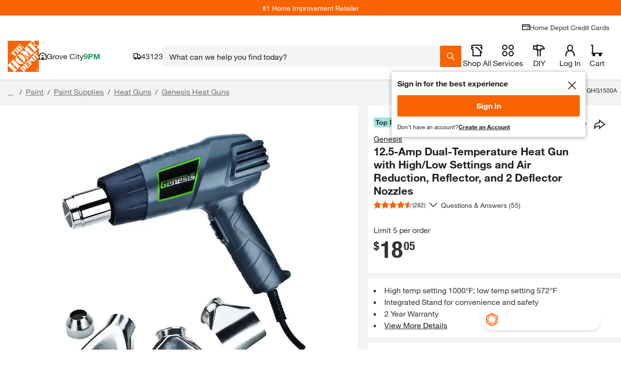

--- FILE ---
content_type: text/css
request_url: https://assets.thdstatic.com/experiences/fusion-gm-pip-desktop/fusion-gm-pip-desktop.fedf97c64910492b10b7.css?v=1
body_size: -155
content:
.container{font-size:2.4rem;margin:50px auto;text-align:center}.fusion-slot:empty,.fusion-slot>section:empty{height:0;margin:0;padding:0}.fusion-slot.sui-px-3>.grid{margin-left:-1.2rem;margin-right:-1.2rem;width:auto}.sui-hydrator-p-2>section:not(:empty){padding:.8rem}.sui-hydrator-py-2>section:not(:empty){padding:0 .8rem}.sui-hydrator-px-3>section:not(:empty){padding:.12rem}.sui-hydrator-py-4>section:not(:empty){padding:0 1.6rem}.sui-hydrator-mb-3>section:not(:empty){margin-bottom:1.2rem}.sui-hydrator-mb-4>section:not(:empty){margin-bottom:1.6rem}.sui-hydrator-bg-primary>section:not(:empty){background:#fff}[class~=fusion-slot][class~=sui-mb-4]>section:empty{margin-bottom:-1.6rem}.fusion-swiper-override .swiper-wrapper{box-sizing:initial!important;height:auto!important;position:static!important;transition-property:all!important;transition-timing-function:ease!important;z-index:auto!important}.fusion-swiper-override .swiper-horizontal{overflow:initial;z-index:0!important}

--- FILE ---
content_type: application/javascript
request_url: https://www.homedepot.com/pDbGn-nHOmPxmxckBg/t5YbJhGcDQwtL6imka/C0FERU8/KCFxLx5/-LWwB
body_size: 177459
content:
(function(){if(typeof Array.prototype.entries!=='function'){Object.defineProperty(Array.prototype,'entries',{value:function(){var index=0;const array=this;return {next:function(){if(index<array.length){return {value:[index,array[index++]],done:false};}else{return {done:true};}},[Symbol.iterator]:function(){return this;}};},writable:true,configurable:true});}}());(function(){EF();ncL();O2L();var UV=function kT(VM,nh){'use strict';var A7=kT;switch(VM){case p8:{Jv.push(zf);this[DT()[A0(nc)].call(null,Rh,dZ,Wd,XI)]=Ut(Od[b0]);var wh=this[DT()[A0(Rh)](AZ,V0,rT,O5)][jh][lh()[bT(TM)].apply(null,[gr,hV,Tf,lE])];if(GT(DT()[A0(mr)](H0,Ut([]),C0,JA),wh[E2()[p0(p7)](dZ,Gv,vv,Uv)]))throw wh[lh()[bT(Pv)](TM,th,Jh,Y)];var wd;return wd=this[DT()[A0(K0)].call(null,LJ,dv,ft,hk)],Jv.pop(),wd;}break;case rw:{return this;}break;case LU:{return this;}break;case wE:{var W0=nh[x6];return typeof W0;}break;case Ew:{return this;}break;case R1:{var cV=nh[x6];Jv.push(MH);var bZ=PS[r2()[M0(zp)](U6,bf)](cV);var PM=[];for(var dp in bZ)PM[r2()[M0(O0)].call(null,cj,Wv)](dp);PM[Qp()[NT(O0)](MT,Jt,R,wc,f2)]();var nf;return nf=function cp(){Jv.push(Uv);for(;PM[DT()[A0(jh)](x0,bf,c2,vd)];){var b5=PM[sj()[dr(zp)](Ev,jf,p7,HJ)]();if(Nc(b5,bZ)){var cH;return cp[DT()[A0(w7)](Ut(R2),pZ,n7,rM)]=b5,cp[GT(typeof DT()[A0(AZ)],'undefined')?DT()[A0(gp)].call(null,Oh,Ut([]),TJ,F2):DT()[A0(nc)].call(null,Ut(Ut([])),IM,Wd,Nh)]=Ut(R2),Jv.pop(),cH=cp,cH;}}cp[DT()[A0(nc)](EV,pZ,Wd,Nh)]=Ut(Od[b0]);var n0;return Jv.pop(),n0=cp,n0;},Jv.pop(),nf;}break;case Aw:{var Ht=nh[x6];Jv.push(d7);var Or;return Or=Vp(JR,[GT(typeof E2()[p0(kV)],pV([],[][[]]))?E2()[p0(Jt)](Ut(Ut(jh)),F0,YJ,zr):E2()[p0(c7)].apply(null,[B2,Lj,th,f5]),Ht]),Jv.pop(),Or;}break;case Iq:{var Gd=nh[x6];Jv.push(Bv);var Ir;return Ir=Gd&&Yh(r2()[M0(w7)](HL,Up),typeof PS[E2()[p0(w7)].apply(null,[W2,B7,br,zT])])&&GT(Gd[pr(typeof E2()[p0(I7)],'undefined')?E2()[p0(Df)](Er,pq,O0,VV):E2()[p0(Jt)].apply(null,[Ut({}),Qj,rr,rh])],PS[E2()[p0(w7)](V0,B7,Ut(Ut(R2)),zT)])&&pr(Gd,PS[E2()[p0(w7)](pZ,B7,dZ,zT)][lh()[bT(W2)].call(null,H0,th,Rp,JL)])?lh()[bT(df)].call(null,Er,Wd,nc,N):typeof Gd,Jv.pop(),Ir;}break;case sI:{Jv.push(nr);var v7;return v7=pr(typeof r2()[M0(TM)],pV([],[][[]]))?r2()[M0(th)].apply(null,[OT,H0]):r2()[M0(Ov)].call(null,x5,Ot),Jv.pop(),v7;}break;case Uq:{var Ch=nh[x6];var Cd=nh[IF];var ff=nh[mw];Jv.push(TH);try{var zt=Jv.length;var z0=Ut([]);var mJ;return mJ=Vp(JR,[E2()[p0(p7)].apply(null,[rT,xh,f5,Uv]),DT()[A0(A5)](P5,c7,rv,Hr),GT(typeof lh()[bT(K0)],pV([],[][[]]))?lh()[bT(gh)](H0,Ut({}),V7,DV):lh()[bT(Pv)](gh,Ut(Ut([])),Jh,D),Ch.call(Cd,ff)]),Jv.pop(),mJ;}catch(l5){Jv.splice(jt(zt,R2),Infinity,TH);var D7;return D7=Vp(JR,[E2()[p0(p7)](H0,xh,df,Uv),DT()[A0(mr)](kv,gp,C0,VE),lh()[bT(Pv)].call(null,br,Ut(jh),Jh,D),l5]),Jv.pop(),D7;}Jv.pop();}break;case M6:{var dJ=nh[x6];var VT=nh[IF];var mt=nh[mw];return dJ[VT]=mt;}break;case JR:{var Z7=nh[x6];var zM=nh[IF];var m2=nh[mw];Jv.push(UJ);Z7[zM]=m2[DT()[A0(w7)](Ut({}),YT,n7,qh)];Jv.pop();}break;case Fn:{Jv.push(dV);this[DT()[A0(nc)](lt,Oh,Wd,HV)]=Ut(jh);var hT=this[DT()[A0(Rh)](Ff,Ut(Ut(jh)),rT,J2)][jh][GT(typeof lh()[bT(Qv)],'undefined')?lh()[bT(gh)](gc,OZ,Br,XT):lh()[bT(TM)].call(null,sp,Ut(jh),Tf,Qw)];if(GT(DT()[A0(mr)].apply(null,[p7,W2,C0,wp]),hT[pr(typeof E2()[p0(Sm)],pV([],[][[]]))?E2()[p0(p7)].call(null,I7,KN,Ut(R2),Uv):E2()[p0(Jt)].call(null,V3,Ym,P5,NG)]))throw hT[pr(typeof lh()[bT(BG)],pV('',[][[]]))?lh()[bT(Pv)](dv,lt,Jh,IU):lh()[bT(gh)](H0,YT,M9,Hx)];var vb;return vb=this[DT()[A0(K0)].call(null,wC,Z3,ft,BF)],Jv.pop(),vb;}break;case YR:{var Om=nh[x6];Jv.push(vm);var MP=PS[r2()[M0(zp)](Tw,bf)](Om);var RK=[];for(var PC in MP)RK[r2()[M0(O0)](C,Wv)](PC);RK[Qp()[NT(O0)].call(null,th,Jt,jK,wc,Ut(Ut({})))]();var kl;return kl=function Nb(){Jv.push(jY);for(;RK[DT()[A0(jh)].call(null,Ut(Ut({})),W2,c2,F6)];){var gl=RK[sj()[dr(zp)].apply(null,[Ev,jf,rv,LP])]();if(Nc(gl,MP)){var gC;return Nb[DT()[A0(w7)](hV,O0,n7,ms)]=gl,Nb[DT()[A0(nc)](gB,Ut(Ut([])),Wd,hG)]=Ut(R2),Jv.pop(),gC=Nb,gC;}}Nb[DT()[A0(nc)](Ut(jh),I7,Wd,hG)]=Ut(jh);var gP;return Jv.pop(),gP=Nb,gP;},Jv.pop(),kl;}break;}};var Yb=function(){return pP.apply(this,[GA,arguments]);};var pV=function(lN,db){return lN+db;};var E3=function(ks,OD){return ks/OD;};var Yh=function(TN,BN){return TN==BN;};var X3=function hK(Cm,Wm){'use strict';var Ox=hK;switch(Cm){case Iq:{Jv.push(QC);throw new (PS[E2()[p0(Z3)](vv,Cb,bG,kv)])(lh()[bT(EP)](Z9,hz,TP,A));}break;case wE:{var RB=Wm[x6];var ss=Wm[IF];Jv.push(zK);if(Yh(ss,null)||JD(ss,RB[DT()[A0(jh)].call(null,B2,K0,c2,DR)]))ss=RB[DT()[A0(jh)].apply(null,[Ut([]),rT,c2,DR])];for(var rN=jh,Gs=new (PS[E2()[p0(jD)].call(null,Wd,UK,w7,Ob)])(ss);XH(rN,ss);rN++)Gs[rN]=RB[rN];var EG;return Jv.pop(),EG=Gs,EG;}break;case LU:{var BC=Wm[x6];var JP=Wm[IF];Jv.push(lK);var tC=Yh(null,BC)?null:QG(DT()[A0(Nl)](YJ,f2,Pv,q),typeof PS[E2()[p0(w7)](K0,hl,jD,zT)])&&BC[PS[E2()[p0(w7)](Wv,hl,zx,zT)][DT()[A0(c7)](vv,Jt,f2,c3)]]||BC[r2()[M0(Rh)](Km,Mb)];if(QG(null,tC)){var Xm,nP,U3,BO,hm=[],DK=Ut(jh),ZN=Ut(Od[rr]);try{var RO=Jv.length;var N3=Ut(Ut(x6));if(U3=(tC=tC.call(BC))[GT(typeof lh()[bT(km)],pV([],[][[]]))?lh()[bT(gh)].call(null,Ut({}),Ov,fm,Qj):lh()[bT(mr)](gB,GC,pZ,mC)],GT(Od[b0],JP)){if(pr(PS[r2()[M0(zp)](JG,bf)](tC),tC)){N3=Ut(Ut(IF));return;}DK=Ut(R2);}else for(;Ut(DK=(Xm=U3.call(tC))[DT()[A0(nc)].apply(null,[Ut([]),W2,Wd,jB])])&&(hm[r2()[M0(O0)](tn,Wv)](Xm[pr(typeof DT()[A0(rr)],pV([],[][[]]))?DT()[A0(w7)](nY,Ut(Ut({})),n7,LQ):DT()[A0(gp)].call(null,W2,Z3,Pb,rm)]),pr(hm[pr(typeof DT()[A0(Ds)],pV('',[][[]]))?DT()[A0(jh)](GC,gp,c2,hG):DT()[A0(gp)].call(null,lt,gp,gp,jl)],JP));DK=Ut(jh));}catch(x9){ZN=Ut(jh),nP=x9;}finally{Jv.splice(jt(RO,R2),Infinity,lK);try{var fx=Jv.length;var Ix=Ut(IF);if(Ut(DK)&&QG(null,tC[DT()[A0(nY)].call(null,V3,jD,Ob,hP)])&&(BO=tC[DT()[A0(nY)].call(null,Oh,Ut({}),Ob,hP)](),pr(PS[r2()[M0(zp)].apply(null,[JG,bf])](BO),BO))){Ix=Ut(Ut({}));return;}}finally{Jv.splice(jt(fx,R2),Infinity,lK);if(Ix){Jv.pop();}if(ZN)throw nP;}if(N3){Jv.pop();}}var TO;return Jv.pop(),TO=hm,TO;}Jv.pop();}break;case bF:{var qs=Wm[x6];Jv.push(pO);if(PS[E2()[p0(jD)].apply(null,[rK,gK,OZ,Ob])][lh()[bT(r9)].call(null,TM,b0,c7,mI)](qs)){var SG;return Jv.pop(),SG=qs,SG;}Jv.pop();}break;case TS:{var WD=Wm[x6];return WD;}break;case kk:{Jv.push(RP);if(Ut(Nc(DT()[A0(r9)](nK,Wd,I9,Kx),PS[E2()[p0(MT)].call(null,R2,Cq,Jt,lK)]))){var RY;return Jv.pop(),RY=null,RY;}var Bz=PS[E2()[p0(MT)](GC,Cq,FQ,lK)][DT()[A0(r9)].apply(null,[Rz,hV,I9,Kx])];var TD=Bz[r2()[M0(ml)].call(null,A9,B2)];var cK=Bz[Y3()[f3(nK)](df,cG,FA,rT,Ev,df)];var v3=Bz[E2()[p0(p7)](Ut({}),F2,Ut({}),Uv)];var PG;return PG=[TD,GT(cK,jh)?jh:JD(cK,jh)?dK(R2):dK(b0),v3||(GT(typeof E2()[p0(Pv)],pV('',[][[]]))?E2()[p0(Jt)](km,kv,th,UN):E2()[p0(c2)].apply(null,[Ob,jj,GC,LD]))],Jv.pop(),PG;}break;case GA:{var HO={};var WO={};Jv.push(YK);try{var Vx=Jv.length;var Al=Ut({});var Os=new (PS[r2()[M0(IO)](QS,pC)])(Od[b0],Jg[DT()[A0(Er)].apply(null,[Ov,dO,HY,UI])]())[DT()[A0(n7)](wC,bD,wl,RR)](E2()[p0(AZ)].apply(null,[rK,Kg,kV,b0]));var Zx=Os[DT()[A0(vQ)].call(null,Ut({}),V3,pC,fL)](E2()[p0(IM)](Er,Jq,dN,ZY));var hO=Os[Y3()[f3(PP)](Qv,Pz,dn,Ut(jh),gp,jQ)](Zx[pr(typeof Y3()[f3(nK)],'undefined')?Y3()[f3(bG)](A5,MG,Yw,Ut(Ut([])),Z3,bD):Y3()[f3(Ev)].apply(null,[AZ,Xx,Bb,kv,d7,rv])]);var Ks=Os[Y3()[f3(PP)](w7,Pz,dn,Er,gp,fB)](Zx[r2()[M0(r9)](XL,EP)]);HO=Vp(JR,[E2()[p0(pz)](gh,GM,Ut(R2),zp),hO,lh()[bT(M9)].call(null,Ut({}),Z9,LD,Vv),Ks]);var CB=new (PS[r2()[M0(IO)].apply(null,[QS,pC])])(jh,Od[b0])[DT()[A0(n7)].apply(null,[jD,Ut(Ut([])),wl,RR])](E2()[p0(GB)].call(null,EV,s2,BG,rM));var D9=CB[DT()[A0(vQ)](YT,Ut({}),pC,fL)](E2()[p0(IM)].call(null,Ut(Ut(jh)),Jq,Ut(R2),ZY));var vO=CB[Y3()[f3(PP)].apply(null,[Wv,Pz,dn,fB,gp,Ov])](D9[Y3()[f3(bG)](Ut({}),MG,Yw,Ut(Ut({})),Z3,bf)]);var O3=CB[Y3()[f3(PP)](Er,Pz,dn,f2,gp,Lm)](D9[r2()[M0(r9)](XL,EP)]);WO=Vp(JR,[DT()[A0(Il)].apply(null,[YJ,x0,XC,NJ]),vO,lh()[bT(TB)](Lm,Ut(Ut({})),x0,Ql),O3]);}finally{Jv.splice(jt(Vx,R2),Infinity,YK);var Ub;return Ub=Vp(JR,[pr(typeof E2()[p0(Z3)],pV([],[][[]]))?E2()[p0(bK)](Z3,gJ,lt,vl):E2()[p0(Jt)](dN,bN,jh,hl),HO[pr(typeof E2()[p0(mK)],'undefined')?E2()[p0(pz)](WC,GM,Ut(Ut({})),zp):E2()[p0(Jt)].apply(null,[Ut({}),Nz,gc,cD])]||null,lh()[bT(fK)].apply(null,[nK,Ut({}),I3,T2]),HO[lh()[bT(M9)](Ut(Ut(jh)),bD,LD,Vv)]||null,lh()[bT(SP)].call(null,df,rK,xG,B5),WO[pr(typeof DT()[A0(B2)],pV([],[][[]]))?DT()[A0(Il)].apply(null,[Qv,bD,XC,NJ]):DT()[A0(gp)].call(null,V0,Wv,TG,cs)]||null,pr(typeof lh()[bT(YJ)],pV('',[][[]]))?lh()[bT(CH)](WC,AZ,O0,Fc):lh()[bT(gh)].call(null,Wd,zp,Gx,AQ),WO[lh()[bT(TB)](gh,C0,x0,Ql)]||null]),Jv.pop(),Ub;}Jv.pop();}break;case XS:{var rO=Wm[x6];Jv.push(Ms);if(GT([sj()[dr(PP)](W2,KO,Ff,ds),sj()[dr(Z9)].apply(null,[O0,Xb,rr,cQ]),DT()[A0(M9)](Ut(Ut(jh)),GC,HC,Zc)][GT(typeof Qp()[NT(WC)],'undefined')?Qp()[NT(R2)](Q3,W2,jl,Ll,Ut(Ut({}))):Qp()[NT(Nl)].apply(null,[fB,Jt,ZC,kO,Ut([])])](rO[DT()[A0(f2)].apply(null,[Ax,rv,lH,m7])][Y3()[f3(WC)](Ob,MD,P7,Ff,Jt,EV)]),dK(R2))){Jv.pop();return;}PS[DT()[A0(Up)].apply(null,[sp,mr,Zs,Zv])](function(){Jv.push(nz);var w9=Ut({});try{var Ws=Jv.length;var q3=Ut([]);if(Ut(w9)&&rO[DT()[A0(f2)](dZ,Ut(Ut([])),lH,vt)]&&(rO[DT()[A0(f2)](K0,Wd,lH,vt)][lh()[bT(c2)](wC,ft,jN,tn)](lh()[bT(ml)](rr,Ut(Ut([])),Wd,Fx))||rO[DT()[A0(f2)].apply(null,[jh,vv,lH,vt])][lh()[bT(c2)](Ut(Ut({})),Ev,jN,tn)](mO()[Im(km)].apply(null,[FQ,AN,V3,GC,FQ,Wd])))){w9=Ut(x6);}}catch(j3){Jv.splice(jt(Ws,R2),Infinity,nz);rO[DT()[A0(f2)](lt,MT,lH,vt)][r2()[M0(NN)](JB,Ml)](new (PS[E2()[p0(Il)](I7,pN,Nl,th)])(pr(typeof E2()[p0(K0)],pV('',[][[]]))?E2()[p0(XB)](Ut({}),jc,Ut(Ut([])),tP):E2()[p0(Jt)](b0,Hs,dO,RC),Vp(JR,[GT(typeof DT()[A0(lm)],'undefined')?DT()[A0(gp)](fB,Ob,Bv,JN):DT()[A0(TB)].call(null,Ov,Nl,hz,Xc),Ut(Ut(IF)),mO()[Im(H0)](gh,O5,lt,nc,Vs,Rh),Ut({}),pr(typeof DT()[A0(W2)],pV('',[][[]]))?DT()[A0(ZD)](H0,Ax,GC,jJ):DT()[A0(gp)](Z3,kv,LC,wC),Ut(x6)])));}if(Ut(w9)&&GT(rO[E2()[p0(wb)].apply(null,[Ut({}),Qf,nc,NN])],DT()[A0(Mb)](Ut(Ut(jh)),th,wb,Y9))){w9=Ut(Ut({}));}if(w9){rO[DT()[A0(f2)](FQ,Ut(Ut(R2)),lH,vt)][r2()[M0(NN)](JB,Ml)](new (PS[E2()[p0(Il)](pY,pN,Ut(R2),th)])(r2()[M0(LO)].apply(null,[Mh,Rl]),Vp(JR,[GT(typeof DT()[A0(Ob)],pV([],[][[]]))?DT()[A0(gp)](nK,Ut({}),F9,Rh):DT()[A0(TB)].apply(null,[Ob,Q3,hz,Xc]),Ut(x6),mO()[Im(H0)](gh,O5,vv,Ut(jh),Vs,pZ),Ut(Ut(x6)),DT()[A0(ZD)].call(null,I7,bf,GC,jJ),Ut(Ut([]))])));}Jv.pop();},jh);Jv.pop();}break;case EI:{Jv.push(zl);PS[pr(typeof lh()[bT(dv)],pV('',[][[]]))?lh()[bT(O0)](wC,IM,zx,fD):lh()[bT(gh)](br,AZ,OY,Vm)][DT()[A0(wb)].apply(null,[Er,K0,tP,Rd])](lh()[bT(pz)].apply(null,[lt,gr,DD,ds]),function(rO){return hK.apply(this,[XS,arguments]);});Jv.pop();}break;case I:{Jv.push(CN);throw new (PS[GT(typeof E2()[p0(HY)],pV('',[][[]]))?E2()[p0(Jt)](rT,Bx,Ut(R2),JK):E2()[p0(Z3)](bD,RQ,V0,kv)])(lh()[bT(EP)].apply(null,[Ut(R2),kV,TP,Tr]));}break;case Uq:{var Ls=Wm[x6];var PD=Wm[IF];Jv.push(sp);if(Yh(PD,null)||JD(PD,Ls[pr(typeof DT()[A0(r9)],pV([],[][[]]))?DT()[A0(jh)](Ut(Ut({})),A5,c2,ZQ):DT()[A0(gp)].apply(null,[PP,Ut(R2),CK,br])]))PD=Ls[DT()[A0(jh)](Ut([]),Ut(R2),c2,ZQ)];for(var Cx=jh,TQ=new (PS[GT(typeof E2()[p0(br)],pV('',[][[]]))?E2()[p0(Jt)](V0,dv,Ut(Ut(R2)),VC):E2()[p0(jD)](c7,gr,p7,Ob)])(PD);XH(Cx,PD);Cx++)TQ[Cx]=Ls[Cx];var El;return Jv.pop(),El=TQ,El;}break;case O6:{var cl=Wm[x6];var k3=Wm[IF];Jv.push(cs);var Qx=Yh(null,cl)?null:QG(DT()[A0(Nl)].apply(null,[pY,gY,Pv,KM]),typeof PS[E2()[p0(w7)](gp,Sx,c7,zT)])&&cl[PS[E2()[p0(w7)](Ev,Sx,H0,zT)][GT(typeof DT()[A0(dO)],'undefined')?DT()[A0(gp)].apply(null,[H0,hz,sz,p7]):DT()[A0(c7)](jD,Ut(Ut(jh)),f2,kH)]]||cl[r2()[M0(Rh)].call(null,Bf,Mb)];if(QG(null,Qx)){var xO,WB,rP,AD,TC=[],Bs=Ut(Od[b0]),sK=Ut(R2);try{var mD=Jv.length;var GY=Ut([]);if(rP=(Qx=Qx.call(cl))[lh()[bT(mr)](Ut(Ut(R2)),Ov,pZ,LF)],GT(jh,k3)){if(pr(PS[r2()[M0(zp)].apply(null,[JM,bf])](Qx),Qx)){GY=Ut(Ut([]));return;}Bs=Ut(R2);}else for(;Ut(Bs=(xO=rP.call(Qx))[DT()[A0(nc)](Nl,nK,Wd,Y5)])&&(TC[pr(typeof r2()[M0(Ob)],'undefined')?r2()[M0(O0)](kt,Wv):r2()[M0(Ov)](JG,Qb)](xO[DT()[A0(w7)].apply(null,[wC,pY,n7,F2])]),pr(TC[DT()[A0(jh)](br,gr,c2,t8)],k3));Bs=Ut(jh));}catch(UO){sK=Ut(jh),WB=UO;}finally{Jv.splice(jt(mD,R2),Infinity,cs);try{var kC=Jv.length;var tO=Ut(IF);if(Ut(Bs)&&QG(null,Qx[pr(typeof DT()[A0(Er)],pV('',[][[]]))?DT()[A0(nY)](WC,P5,Ob,Qf):DT()[A0(gp)](nK,dN,QD,MB)])&&(AD=Qx[DT()[A0(nY)](Ut(Ut(R2)),kv,Ob,Qf)](),pr(PS[r2()[M0(zp)](JM,bf)](AD),AD))){tO=Ut(Ut(IF));return;}}finally{Jv.splice(jt(kC,R2),Infinity,cs);if(tO){Jv.pop();}if(sK)throw WB;}if(GY){Jv.pop();}}var bb;return Jv.pop(),bb=TC,bb;}Jv.pop();}break;case nA:{var rb=Wm[x6];Jv.push(gO);if(PS[E2()[p0(jD)].call(null,Ut({}),tK,gp,Ob)][lh()[bT(r9)](Z9,Lm,c7,s2)](rb)){var Gl;return Jv.pop(),Gl=rb,Gl;}Jv.pop();}break;case fw:{var Wb=Wm[x6];var WN;Jv.push(Vl);return WN=PS[r2()[M0(zp)](F7,bf)][E2()[p0(EV)](br,xr,Ut(Ut(R2)),FQ)](Wb)[pr(typeof DT()[A0(jN)],pV([],[][[]]))?DT()[A0(GB)].apply(null,[nc,hV,AY,CJ]):DT()[A0(gp)](jQ,f2,Es,jz)](function(xD){return Wb[xD];})[Od[b0]],Jv.pop(),WN;}break;}};var Ul=function(){mB=["\x6c\x65\x6e\x67\x74\x68","\x41\x72\x72\x61\x79","\x63\x6f\x6e\x73\x74\x72\x75\x63\x74\x6f\x72","\x6e\x75\x6d\x62\x65\x72"];};var wY=function(BK,OK){return BK%OK;};var Az=function(){return [];};var Am=function(){return wN.apply(this,[RF,arguments]);};var ql=function(b9){return void b9;};var jx=function(L3){var b3=L3%4;if(b3===2)b3=3;var OP=42+b3;var OH;if(OP===42){OH=function zs(CG,wD){return CG*wD;};}else if(OP===43){OH=function pK(vx,KH){return vx+KH;};}else{OH=function Ez(t9,Fs){return t9-Fs;};}return OH;};var cN=function(HD){var UG=['text','search','url','email','tel','number'];HD=HD["toLowerCase"]();if(UG["indexOf"](HD)!==-1)return 0;else if(HD==='password')return 1;else return 2;};var vP=function(x3,rx){var JO=PS["Math"]["round"](PS["Math"]["random"]()*(rx-x3)+x3);return JO;};var jt=function(xK,PB){return xK-PB;};var Fn,mw,NF,x6,I,N6,wI,N1,IL,LU,IF;var GT=function(s9,bO){return s9===bO;};var G3=function(){if(PS["Date"]["now"]&&typeof PS["Date"]["now"]()==='number'){return PS["Date"]["now"]();}else{return +new (PS["Date"])();}};var Jz=function WH(BB,xY){var HG=WH;while(BB!=Lk){switch(BB){case pk:{cB=R2+Ov+p7*FQ-gh;Ff=gh+Ev*p7-Jt-O0;YO=W2+b0*O0*Df-Ov;VC=b0*p7*Df+lm-O0;BB=sn;zm=b0*O0-p7+lm*FQ;F0=gh-W2+Ov*p7+b0;}break;case kF:{fP=lm+Ov*FQ*Jt-Ev;PN=Ev*gh*p7-b0*O0;zN=Ev*p7*Jt-Df+b0;wc=Ev+lm*Ov+p7-FQ;Qb=Df*Ev+p7*gh+W2;zP=Ov*lm-Df+b0-R2;BB=qF;vm=gh+Ev+lm*Jt-FQ;}break;case mS:{xl=FQ+lm*Jt+W2*p7;Ot=Jt*lm+p7-W2;JK=Jt+gh*FQ*O0*R2;gQ=lm*FQ-p7+Df+W2;QN=b0+O0+gh*FQ*Ev;BB-=Fk;}break;case Bw:{jb=b0+gh*lm-O0-FQ;Fx=R2-Jt-Ev+FQ*lm;xP=W2+p7*Ov*Jt*R2;BB=JF;PY=O0+Ev*lm+Df+Ov;Uv=FQ+lm+Ov-Ev+R2;}break;case UE:{BB=fj;jP=p7*W2*R2*Ov-Df;qQ=Df+O0*lm-Jt-FQ;Br=b0+p7+Jt*FQ*gh;Yz=gh*lm+Jt-p7-FQ;}break;case P8:{tx=lm*b0*W2-Df*O0;Il=Jt*Df+b0*FQ*W2;Fb=p7*b0+lm*O0-Jt;vG=Ov*p7+O0*gh-R2;IB=FQ+lm*O0+b0*W2;BB=xI;l3=gh+Ev-FQ+W2*lm;wB=Df*lm+Ov*O0*W2;xz=Ev*Ov*p7*R2-W2;}break;case YU:{pm=Df*p7-Ev+O0+gh;BB=xk;VY=FQ*b0*gh+W2*Jt;DB=gh-Ev+Df*W2*Jt;HJ=Jt*FQ+O0*gh*b0;}break;case gL:{BB-=Rn;NY=Jt*Df+Ev*FQ*p7;w3=b0+Ev*Jt+lm*FQ;ED=O0*gh+Ev+W2*lm;Lz=lm+Df+O0+p7*gh;s3=Df-W2+gh*p7;sm=Ev+Df+O0*p7-R2;IQ=lm*Ev+b0*p7*gh;G9=Df*Jt+lm*O0;}break;case Wn:{F2=O0*Jt*W2+Ev*lm;TY=gh*p7+lm+O0*b0;T9=lm*b0-Df+FQ*W2;BB=Ag;n3=b0*gh+p7+lm*FQ;W9=FQ*lm-Df*R2;HK=FQ*lm-Jt*R2*Ov;Xb=Ov*FQ*gh+R2-lm;EO=O0+Ev*FQ*p7-gh;}break;case Iq:{Jv.push(AY);BB=Lk;t3=function(dx){return AO.apply(this,[xn,arguments]);};pP(GA,[gh,TM,Ux,ZD]);Jv.pop();}break;case bg:{K3=FQ+Ev*gh*Df;c7=Ov*O0+Jt*R2;Rp=Ov*p7-FQ*Jt+gh;V3=gh-Jt+p7+Ov*O0;BB=Ik;}break;case SE:{fs=b0+W2+lm*Ov+R2;SO=Jt*Df+p7*FQ-Ov;Qz=O0*b0*Ov*Jt+Df;mN=lm+FQ*gh*Jt+Ev;BB=RF;gs=lm*FQ+O0*Df;}break;case xk:{zB=b0*R2-Jt+gh*lm;tD=R2+Df*W2*p7-O0;YH=b0+p7-Df+lm*O0;Rx=Ov+lm*W2-p7-b0;kK=Jt*O0+lm+W2*p7;zH=b0+gh*O0*FQ-Df;FN=Jt*R2*b0*p7-FQ;BB+=Ow;}break;case zk:{Vb=lm+FQ+Df*O0*b0;ND=Ov+FQ+lm*Ev;HP=R2-Jt+lm*b0*W2;L9=W2*R2+lm*Ov+p7;vC=Ov*FQ*gh*R2+lm;xB=Jt*lm-p7-W2;BB=PU;mz=W2+Df*O0*gh-p7;mY=Jt*Df+W2+lm*O0;}break;case nq:{BB+=OS;for(var J3=jh;XH(J3,g3.length);++J3){lh()[g3[J3]]=Ut(jt(J3,gh))?function(){return Vp.apply(this,[cg,arguments]);}:function(){var N9=g3[J3];return function(lG,ps,MC,Yl){var Kz=Yb.apply(null,[vv,Er,MC,Yl]);lh()[N9]=function(){return Kz;};return Kz;};}();}}break;case NU:{BB-=bI;kz=lm-Jt-O0+p7*gh;CO=W2*b0*FQ*Jt-lm;Wx=O0-Ov+lm*Ev*R2;vK=p7*FQ+Jt*b0*O0;}break;case cn:{CH=p7+lm-Df+W2-b0;BB=vU;Nl=Df-FQ+gh+Ov*b0;rv=FQ+Df-gh+b0*Ev;km=W2*FQ-R2-b0*Jt;H0=Jt+FQ+W2*Ev;}break;case F1:{BB+=hS;for(var d9=jh;XH(d9,lB.length);++d9){E2()[lB[d9]]=Ut(jt(d9,Jt))?function(){return Vp.apply(this,[nA,arguments]);}:function(){var Dz=lB[d9];return function(B3,fb,RN,qC){var GN=AC(Ut({}),fb,Ut([]),qC);E2()[Dz]=function(){return GN;};return GN;};}();}}break;case x1:{wQ=lm*Ev+Ov+FQ*b0;CN=FQ*gh*O0+W2+R2;cs=Df*p7*Ev-b0*gh;gO=p7*W2*Ev-Jt+O0;IC=b0*lm-FQ*Ov-Ev;BB=HE;Zs=lm*R2-O0+Jt*gh;Ex=Df+Jt*Ev+lm*O0;}break;case wL:{BB=qI;Is=FQ+p7*O0+lm+Ev;NB=R2-W2+Jt*FQ*Ev;Ml=Ev+FQ*gh-Jt+lm;fN=Ev-FQ+lm*b0-Jt;f9=lm*FQ+Jt-Ov*O0;}break;case zq:{vz=Ev+FQ*lm-p7-Jt;bP=lm+Ev*p7*Jt+Ov;PO=lm*Df-Ev-W2;qx=W2*lm+b0-Ov;xN=W2*Ov*Ev*Jt+Df;cY=O0+lm*Df+W2+p7;fQ=lm*Ov+gh*Jt+Ev;BB+=DL;lx=Df-Ov+Jt*O0*FQ;}break;case NA:{BB=I8;xH=gh+lm*Jt-Ev*O0;KC=FQ*lm-R2-O0*Ov;Wz=p7*FQ*b0+Jt;MO=gh+lm*W2-Ov*FQ;fG=b0+Df*FQ*gh+lm;}break;case VR:{BB=Mg;B9=Df-W2*R2+O0*lm;O9=lm*O0+Df*gh-Ev;nl=O0+Ev*Df+FQ*lm;KB=lm*b0*Ev+p7;AQ=W2*R2*lm-gh+Jt;Gz=lm*Df+FQ+W2*p7;}break;case PF:{cm=p7*FQ+Jt-Ev;BB=qw;zD=Ov*lm+FQ+Ev-p7;z3=Df*FQ*gh+O0;sN=FQ*Df*gh+Ov+b0;}break;case Qq:{rQ=p7+lm*Ov+Ev;Zm=O0*lm-FQ-W2*gh;jB=b0+Ov-Df+lm*O0;BB=dq;Mx=Jt*gh*O0+R2-p7;}break;case O8:{p9=Jt*lm+O0+gh*W2;Nh=O0*lm-Jt-p7-Df;Kl=R2*p7*Jt-W2+Df;jK=O0*lm+p7-Ev*W2;BB=qA;}break;case mj:{ZK=R2*FQ*gh*Df+W2;BB-=vg;RD=R2*Df*b0*Jt*gh;nB=m9+I7+pN-VO+sG;vD=lm*Jt+p7+gh*b0;rl=p7*Ov*Df-gh*Jt;U9=lm*O0-Jt*gh-R2;cC=R2+O0+W2*p7*Ov;}break;case xA:{gz=O0*lm+Ev-R2+W2;YB=b0*p7*Jt-Ov;c3=FQ*R2-Jt+Df*lm;J2=Ev*R2*lm+O0*W2;kP=gh+lm*Jt+W2+p7;zC=lm*Jt-Ov+p7+b0;lz=b0+Jt*lm+Ov*FQ;sC=Ev+b0+gh*p7-lm;BB+=SU;}break;case Z6:{xh=gh*p7*b0-O0-R2;FO=lm*Ov*b0-O0+p7;h9=Df+lm*W2+p7-O0;FY=b0*R2+Jt+lm*Df;BB+=GA;SD=lm*FQ-W2-R2-p7;KD=Df+lm*Jt+p7;}break;case Uq:{AP=R2*p7*O0*b0+gh;BB=Zk;sY=Jt*lm-Ev+W2*gh;Qs=gh+FQ+Jt*b0*p7;Rs=lm*Ov*b0-R2-p7;Tx=W2*Jt+Df*lm;EB=gh*p7*R2+Df-Ev;JB=W2*R2*FQ*Jt*Ev;QP=gh*p7+Df-Ov-Ev;}break;case Ew:{Jm=Ov*b0*Jt*gh-FQ;ds=O0*Jt*gh-Ev;kG=R2*Jt*Ev*p7;BB=kF;jC=lm*b0+FQ-O0+Ev;}break;case qF:{lC=Ev+gh*W2*FQ+O0;BB=pk;CY=gh*lm-b0*Ev-p7;j9=lm*W2-gh-Ev*FQ;xx=gh+W2*p7-b0;wG=lm*Jt-Ev*gh-Ov;cb=gh*b0*W2*O0+FQ;Ms=W2*p7*Ev-b0-FQ;}break;case N8:{qh=O0+p7-Ev+lm*Df;WK=gh*Ov*Df-W2*b0;Ab=Df*lm*R2-O0+Ev;BB=tj;TJ=O0+R2+W2*lm;}break;case gR:{tB=W2+FQ+p7*gh-R2;pb=FQ*lm+gh-Jt+Ov;kY=Ov+lm*Jt+W2+Ev;r3=gh-Jt*W2+lm*O0;BB=NU;rs=Jt*lm-R2-O0*gh;K9=gh+Jt+p7*FQ+W2;Mz=O0*R2*lm+Ov-FQ;Rb=Jt*lm-Ov+Ev*Df;}break;case d6:{fO=W2+FQ*gh*Ov-Df;MK=lm*Ev-Ov-W2+p7;BB+=Pw;zz=O0*Ov+FQ*Jt*W2;Gm=p7*FQ-O0*Ov-gh;R3=Ev+gh-R2+lm*Df;XD=O0*lm-p7-Df*gh;CD=lm*FQ+Ev+R2;BP=lm+gh*Ov*Df+W2;}break;case V8:{gm=jt(M3,Jv[jt(Jv.length,R2)]);BB=l8;}break;case Nq:{BB-=hj;n9=lm+Ev*FQ*p7-gh;tb=O0+b0*Ov*p7-R2;SN=lm*R2*FQ+Df*Ev;Ll=lm+W2*p7+Ev*Ov;sx=gh+FQ*b0*W2*Df;}break;case AR:{xG=gh*Ev+p7*Ov+W2;VD=R2-Df+O0+W2*p7;Vz=gh*Df+FQ+lm+b0;mb=gh+Ov*p7*b0-lm;HC=R2+gh-lm+O0*p7;TP=W2+gh*FQ*b0-O0;BB+=GR;}break;case X:{As=Jt+b0+FQ*p7-O0;nQ=Ev*O0*p7-W2*Ov;nG=Jt*lm-R2+W2+FQ;V9=Df*p7+FQ+O0-Ev;BB-=sn;}break;case Gn:{Tb=lm*Jt-p7*O0-Ev;q9=O0*Df*FQ+b0;BB+=nA;ws=OZ*zp-fl-sb+Tb+q9;Cl=lm*gh-Jt-Ev*O0;LK=Df*p7+lm-gh-R2;SQ=lm+O0+p7*gh*b0;Ql=O0-R2+Ev+FQ*lm;}break;case kA:{lb=Ev+Df+b0+lm*W2;Db=Df*W2+Ov*O0*Jt;KO=Jt*p7+Ov*gh+W2;rz=p7+FQ+b0*O0*Ov;BB=NI;hG=FQ*lm+W2-Ev;tl=gh*lm;Xx=W2*FQ+O0*lm;bB=p7*Ov-Jt+lm*O0;}break;case IL:{var g3=xY[x6];BB=nq;t3(g3[jh]);}break;case R8:{mG=FQ*gh*b0+O0;JC=W2*gh+b0+lm*Jt;BB+=wS;Eb=FQ+lm*R2*Jt-p7;Jb=R2+Jt*FQ+W2*lm;}break;case bj:{rT=FQ*gh+Jt-Df-Ev;Ds=lm+Df+FQ;IM=Ev*gh*b0+Df*W2;bf=Ov*Ev*Jt-W2+O0;YJ=Ev*FQ*Ov-Df*b0;UB=Ev*Df*FQ-W2-p7;BB-=WR;}break;case qj:{EC=b0+W2+lm*Jt-O0;XN=Df*lm-b0-gh-R2;sP=FQ+gh*lm-p7+R2;LB=p7+gh-Jt+W2*lm;HB=lm*Ev+W2*O0+p7;zb=FQ*lm-W2-O0-p7;qb=FQ*gh*Ov-Ev*Jt;lD=p7+b0*lm+Ov-O0;BB=Hj;}break;case w1:{rm=lm*b0-FQ+O0-Ov;Sb=Df*p7-FQ*R2+O0;qN=Ov*lm-Ev*b0-FQ;sB=lm*Jt+Ov-p7+FQ;sz=O0+b0*lm-Ov+Df;BB=n8;mH=O0*Df*W2-Ov*Ev;}break;case tj:{YY=Df*R2+gh*Ov*FQ;IP=Df*lm-Ev-Ov*FQ;sl=Df*R2*Jt*gh;bs=Ov+lm*Ev-Df*FQ;BB=lS;wO=FQ+gh*Ov*R2*Df;nb=Jt*R2+O0*lm+W2;}break;case xg:{Xl=O0*Ev+lm*Df+Jt;bx=lm*Ev+Df-Ov+FQ;Fl=O0*Df*gh*b0+Ev;nD=FQ*lm-W2-b0*Ov;BB=X1;ZP=Jt+Ev+FQ*O0*gh;tN=O0+Df*lm+Ev-Ov;}break;case fR:{d7=Ov-FQ+p7+O0*lm;BB=jk;tm=gh*lm-b0-Jt*p7;nr=Df*gh*FQ+lm*b0;jY=Df*W2*FQ-Jt-Ov;nC=lm*Jt+W2+gh*Df;}break;case fq:{Ys=Ov+lm*Jt+O0*FQ;sb=FQ*R2*Ov*Df*Ev;p3=p7+gh+lm*W2+Df;LY=R2+Df*lm+Ov*Jt;ZQ=FQ+Jt+O0*lm-gh;BY=lm*O0+FQ-p7+Ev;Dx=Df-Ov*Ev+lm*O0;BB-=vR;}break;case Ik:{kv=R2+O0*W2+b0;BB-=HU;dO=b0+Ov*Df+W2*O0;bD=Jt+FQ*Df+Ov*b0;zx=O0*Df+p7-FQ+Ov;OZ=Ev+FQ*O0;C0=gh+Ov*Ev*W2;}break;case qk:{BB+=m6;for(var Kb=jh;XH(Kb,vN.length);++Kb){DT()[vN[Kb]]=Ut(jt(Kb,gp))?function(){return Vp.apply(this,[LU,arguments]);}:function(){var Lb=vN[Kb];return function(EK,XK,dC,Pl){var bY=Bl(Ut(Ut(jh)),c7,dC,Pl);DT()[Lb]=function(){return bY;};return bY;};}();}}break;case K8:{BB=Wn;Hx=p7-Ev+lm*Jt+Ov;UD=p7*b0*Jt+O0+gh;S9=Jt*Ev*p7-FQ+O0;g9=Ev*lm+b0+FQ+Df;}break;case tI:{GC=b0*p7-Ov-R2+Df;nc=Ev-p7+gh*Jt+W2;nK=O0*Ev*R2+FQ-W2;EV=R2*Df*W2+Jt+FQ;BB=bg;}break;case ZA:{Nx=gh+lm*Jt+O0*Ov;PK=R2+Ev*lm+Ov;Bx=FQ*lm-Ov-Jt-W2;Ns=gh*Jt*Df+lm+p7;BB=RE;IN=Ov*Ev+FQ*lm+Jt;F9=gh*W2+p7*Ov*b0;}break;case Hj:{xs=gh*Ev*Jt+W2-FQ;bN=p7*Jt*Ev*R2-O0;ll=lm*R2*Jt+b0-W2;IY=O0+Ov*R2*Df*FQ;BB=qS;cG=O0*Df*gh*R2+b0;XO=Ov*lm-Jt*W2-b0;qO=R2+lm*Df-Jt*W2;EY=Jt*lm-Df+b0*O0;}break;case Zk:{YG=gh*lm+Df-b0*Jt;Fm=FQ*p7-b0-Df*O0;BB-=TR;js=Jt+Df*Ev*p7+lm;lP=lm*FQ-Ev+Df*gh;KG=FQ*O0*b0*W2+Ov;KP=lm*R2-gh+p7*O0;Y9=W2*O0*Ov*Df-b0;}break;case TU:{mC=Df*Ov+lm*O0;Wl=W2+p7*Jt*R2;BB+=Bn;sO=Ev*p7*gh+Ov-Df;px=Df*R2*lm+Ev*W2;Nm=p7*Jt*Ev-FQ;VQ=Df+Ev*lm+gh;}break;case BU:{W3=lm*b0+Ev-Df-R2;kb=Df-R2+O0*gh*Ov;BB=R8;Jx=lm*FQ*R2-p7-Ev;dP=Ev*Ov*gh*Df;mx=p7+W2+lm*FQ-O0;qD=lm-O0+p7*Df-FQ;}break;case S1:{vY=b0*p7+FQ*lm;FK=lm*FQ+O0-gh*W2;FD=Jt*lm-b0-Df*Ov;BB=tq;SY=lm*FQ-O0+b0+Ov;}break;case g8:{QY=FQ*b0*Jt+Ev*Df;AB=R2+Ov+gh*Jt*b0;KK=Ov*b0*W2+Df+lm;sG=Jt+Ev*O0*gh-lm;qB=Ov-R2+FQ*W2+lm;FP=Ov+W2+p7*O0+FQ;BB-=q8;rY=Df*lm-Jt+O0+Ev;}break;case OU:{P9=b0*Ov*O0*Df-R2;Yx=O0-gh+W2*p7*Ev;vs=Jt+W2*gh*FQ+p7;YP=R2-b0+Ov*lm-gh;BB+=Jk;wP=R2*Df*lm-Jt*O0;}break;case xU:{BB-=MU;Cz=Ev*p7*R2*W2-O0;Cs=Df*lm-b0;kx=Jt*b0*R2*FQ*Df;XB=Ov*R2*p7-O0+FQ;WP=Jt*lm-FQ-O0;qK=p7*gh+b0*Ev*O0;MH=p7*W2*Df-FQ-Ev;zf=gh+Ov+lm*Df-p7;}break;case WI:{LO=R2-Ov+Df*FQ+lm;BB-=Pq;ls=W2*p7-Ev-gh;UQ=W2*Jt+gh+lm+O0;Bm=gh*W2*R2+Ov+lm;qm=gh+FQ+p7+Ev+lm;Jh=O0*Df+Ev*Ov*FQ;ZB=W2*lm+Jt+gh*Df;}break;case DL:{BB=Lk;KY=[dK(Nl),R2,dK(Df),W2,R2,dK(R2),dK(Ov),b0,Ev,rv,dK(km),H0,dK(R2),dK(zp),dZ,dK(W2),dK(O0),dK(W2),dK(gY),dK(R2),MT,dK(gh),dK(Ev),dK(FQ),dK(zp),p7,dK(gh),Ev,Df,dK(jD),dK(gp),Pv,dK(gp),dK(rv),jD,dK(Ev),R2,R2,dK(W2),Ax,dK(FQ),O0,dK(km),rv,rv,FQ,dK(w7),dK(O0),BG,rr,dK(gp),dK(WC),rr,zp,b0,dK(FQ),O0,dK(rv),dZ,R2,dK(Qv),Rh,b0,dK(kV),K0,dK(R2),dK(W2),R2,dK(R2),Ov,R2,dK(br),dK(R2),Ov,dK(Df),dK(Ev),dK(R2),dK(Ev),[Ev],dK(Lm),hV,dK(TM),bG,[jh],dK(O0),BG,dK(gh),FQ,FQ,dK(gh),R2,BG,[rv],dK(Z3),x0,Nl,dK(rr),Jt,dK(PP),Nl,[jD],W2,dK(Ev),W2,dK(Jt),BG,dK(Rh),nY,dK(rv),R2,dK(jD),O0,b0,Jt,dK(BG),FQ,O0,dK(jD),b0,b0,Df,dK(R2),dK(W2),dK(H0),df,dK(FQ),Ov,dK(Ov),rv,dK(rv),jD,dK(BG),dK(Jt),w7,dK(gp),BG,dK(Jt),dK(R2),dK(Df),W2,Df,dK(Nl),jD,dK(zp),rv,O0,dK(FQ),p7,BG,[rv],dK(hz),df,W2,[Jt],dK(mr),kV,dK(BG),FQ,Df,b0,dK(Ev),dK(b0),Ev,Ov,dK(zp),Nl,dK(Z9),df,dK(Ev),W2,dK(W2),W2,W2,dK(FQ),dK(rv),dK(WC),V0,FQ,dK(R2),dK(gp),dK(K0),dK(R2),R2,dK(gp),Df,Jt,dK(FQ),Nl,dK(W2),dK(b0),dK(O0),Nl,dK(Nl),jD,O0,b0,jh,hz,dK(dZ),dK(Ev),b0,zp,dK(FQ),jD,dK(BG),jD,dK(rr),Ax,dK(w7),Nl,dK(FQ),Jt,Ov,dK(Z3),Jt,Nl,dK(Jt),dK(rv),BG,[Jt],gp,dK(R2),dK(O0),Ev,dK(b0),zp,dK(Ev),dK(BG),R2,gh,dK(Jt),dK(V0),Df,dK(W2),dK(mr),Oh,Nl,dK(rr),dK(R2),dK(gh),dK(zp),Jt,dK(Jt),FQ,dK(W2),gp,dK(O0),[Ev],dK(R2),dK(kV),hV,dK(Ob),jD,Df,dK(x0),rr,gp,dK(O0),R2,dZ,dK(BG),dK(Nl),rr,dK(Ov),dK(rr),BG,dK(jD),dK(Ov),Z3,dK(Jt),BG,dK(jD),dK(R2),dK(jD),hz,[Nl],W2,b0,W2,dK(R2),dK(Df),Ax,Df,Ev,dK(jD),gh,dK(gh),dK(Jt),Jt,Ev,dK(Ev),rv,W2,dK(WC),W2,dK(Jt),jD,dK(Jt),dK(b0),R2,dK(b0),dK(FQ),W2,dK(Jt),b0,dK(Ev),rr,Ov,Ov,Df,Df,Ov,dK(C9),b0,b0,b0,b0,[zp],dK(jD),dK(FQ),rr,O0,dK(W2),dK(b0),BG,WC,dK(Z3),dK(dZ),dK(Jt),W2,dK(dZ),dK(Ev),dK(bG),W2,gh,Nl,FQ,dK(gh),rv,Ev,dK(jD),R2,gp,dK(jD),zp,dK(rv),dZ,jD,Ov,[rv],dK(zp),hz,[Nl],dK(br),rr,b0,b0,gh,R2,dK(b0),dK(BG),rr,[Jt],R2,dK(b0),dK(jD),jh,Nl,gh,dK(H0),Z3,Ov,dK(O0),gh,Df,dK(R2),dK(GC),w7,[zp],FQ,Ev,dK(nc),nK,b0,W2,Df,dK(Pv),Ax,jD,dK(W2),Jt,W2,dK(FQ),dK(rv),rr,[Jt],dK(hz),rr,dK(Ov),dZ,dK(Ov),dK(EV),mr,dK(jD),R2,gh,dK(Jt),dK(R2),[jh],dK(gY),H0,dK(Ov),rr,R2,dK(Ev),dK(jD)];}break;case gk:{BB=P8;dl=b0+Jt*Ov*p7+gh;R9=FQ+lm+gh-Ev;mm=O0*FQ+Ev+p7*Df;qY=Df*O0+lm+Ov*Jt;VO=Jt*lm+O0-gh*Ev;nO=p7*b0*O0+gh+W2;}break;case PU:{xb=W2*lm-Df-b0*R2;Ps=lm*Ev-FQ-Ov-R2;BB+=sg;UY=FQ+Jt*b0*Df*O0;TK=lm*gh-b0*FQ;ID=FQ*p7+R2-Jt;Tm=Ev+b0+Jt*lm+gh;VP=p7*W2+b0*Jt;}break;case xF:{var vN=xY[x6];BB=qk;Ib(vN[jh]);}break;case wq:{Jl=FQ+R2+Ev*lm;hB=R2-W2+lm*FQ-Df;Qm=FQ*b0+gh*p7-lm;BB=CR;Zb=Jt-p7+O0+lm*Ov;}break;case rL:{I9=W2*p7-Ev+FQ-R2;tG=FQ+W2*lm-O0;VV=b0*W2-Ev+lm+p7;Gb=p7-Ov+FQ+gh*Df;Dm=FQ*Jt*Df+Ev-R2;kN=Df*O0+b0+lm*Jt;pZ=FQ+Df+gh*O0*R2;Mm=b0+W2*FQ*Ev*Ov;BB+=qj;}break;case Nk:{BB+=Gk;l9=Ov*FQ-W2+b0*lm;sH=Ev+Df*lm-W2*O0;J9=b0+lm*Jt-Ev+Ov;nx=O0*FQ*gh+R2+b0;JY=FQ-b0+Df*W2*gh;}break;case jk:{dV=Df*p7-W2*Jt+lm;FB=b0*Ev+Jt*Df*W2;HN=Ov*lm+Jt+FQ-W2;lH=Df*FQ*Ev+Jt;XY=W2+Ev+lm*Df+b0;zK=Ev*Ov*p7+Df;lK=gh+p7+Df+lm+O0;BB+=K1;pO=p7*FQ+gh+Ev-Ov;}break;case IA:{x0=Jt+gh-Ov+FQ+Ev;PP=Ov-b0+Ev*O0;nY=O0+W2+b0+p7-Ov;df=gh+Df+Ov*W2-b0;BB-=nI;hz=b0+Df-Ev+FQ+gh;}break;case ZL:{CK=p7*O0-W2-gh+b0;wp=b0*FQ*Df*gh-lm;Gv=p7*O0*Ev+Df-W2;BB-=Ow;Pb=gh*W2*FQ;Tz=lm*FQ-b0-gh*Ev;X9=R2+lm*Df-W2*Ev;}break;case L:{DG=p7*Ov*W2-O0;gx=p7*W2*Ev-O0*FQ;XG=R2*p7*O0-Df+Ov;BB=Nq;pD=b0-Df+O0*p7+lm;NK=Df+gh*O0*FQ+p7;}break;case Bq:{nN=Df*Ev+lm*Ov+Jt;OG=b0*Df*p7+O0-W2;DD=b0*lm+W2+Df+Jt;T3=lm+b0-gh+p7*Df;Bb=Ev+b0*Df*W2*O0;z9=Df*lm-Jt-Ov+b0;jm=Jt-Df+Ev+p7*gh;IK=lm*O0-Df+Jt*Ev;BB-=ZI;}break;case vU:{zp=Df*b0+Jt-W2;dZ=Ev-O0-R2+Ov*Df;gY=Ov+O0*Jt-FQ*b0;MT=gh+b0*O0*Ev;BB+=w1;}break;case BR:{ZD=FQ+Jt*R2*Ov+lm;Mb=lm+FQ+gh*Ev-R2;BB-=vL;CP=O0*FQ*W2-b0+Jt;wK=lm*W2+Jt*O0*Ev;RP=gh*p7+W2*FQ-Jt;ml=FQ+gh*Ov+lm-Jt;YK=lm*O0-R2-W2-FQ;}break;case zS:{wz=FQ+W2+O0*gh+p7;wm=Jt+lm+O0+b0-Ev;Wv=O0+gh*FQ-W2+Df;rM=gh*R2+Jt+lm;EP=lm+FQ*Ev-O0+Jt;pC=W2+gh+b0+lm-Jt;BB=FU;}break;case Tq:{IO=W2*Jt+Ov*Ev*FQ;kO=O0+W2*p7+Df*gh;n7=gh*R2*FQ+Ov+Jt;RG=Df+O0*p7*b0+Jt;SK=W2*lm-Jt-Ov-gh;QH=b0+lm+Jt-Df;Iz=b0+p7+FQ*Jt+Df;BB+=DU;hD=gh*p7*b0-Jt*R2;}break;case qw:{Hr=lm*FQ+Ev-O0-p7;qz=W2*gh*FQ+Ov+b0;gG=p7*W2*R2+b0+lm;zO=O0+Jt*p7+gh-Ov;ZO=lm*Jt+FQ-Ov-p7;bH=lm*Df+Ov+O0+p7;BB=VR;Q9=lm*gh-Ov*R2*FQ;hN=p7*b0*gh-FQ+W2;}break;case hR:{S3=FQ-R2+lm*W2;Ss=Ev-O0*Df+lm*gh;DY=FQ-W2+gh*p7+Ev;rD=W2+FQ*lm-Ov*O0;BB=zA;EQ=Df*lm+Ov*FQ*W2;}break;case qS:{Zl=Ov*lm-Ev-W2;OO=Jt-Ov*W2+lm*O0;qG=Jt+p7+b0+lm*FQ;Hz=Ev*p7+lm*R2*W2;DP=p7*FQ-Ev+Ov-gh;BB=x1;rG=p7+lm*O0+Jt+Df;Hm=lm*Jt-Df+FQ-R2;}break;case gq:{qP=[[Rh,jh,dK(Ov),dK(Jt),dK(Z3),BG,hz,dK(Pv),dZ,Nl,R2,dK(W2)],[],[],[dK(b0),Nl,dK(Rh),c7,dK(Jt),O0,dK(O0),FQ,Df],[],[],[],[dK(rv),Df,dK(R2)],[],[],[],[dK(jD),dK(Df),b0],[],[rr,dK(rv),Df],[df,BG,dK(rv),jD,dK(BG)],[Ev,dK(Jt),dK(Df),jD],[],[]];BB+=FI;}break;case lk:{WG=O0*FQ+W2*R2*lm;Km=p7*R2*Ov+O0*lm;BB+=V8;tY=lm*Df-R2+p7-Ov;Uz=W2-p7+FQ*Jt*O0;}break;case TA:{CC=Ov+W2*Ev*O0*Jt;QK=b0*lm-R2+gh*p7;NC=Ev+Ov*lm+FQ+b0;D3=Ev+O0*lm+Jt-p7;Oz=FQ+Ov+p7*O0+lm;Pz=lm-Ov+Ev*O0*p7;BB-=t6;}break;case W6:{P5=Jt+b0*gh+p7*R2;BB=Ij;rK=gh*FQ-O0+b0;ft=O0+FQ-W2+gh*Jt;gc=gh+FQ*W2+Ov-b0;}break;case nS:{x5=p7-gh+FQ*lm-b0;Pm=p7*Jt-b0-gh+O0;dz=Ov*gh*Ev*b0-Df;BB+=tU;AK=W2*lm-Ev+p7+Jt;A3=W2*b0*O0*FQ-Ev;OB=Jt*W2-R2+lm*O0;}break;case Bn:{VB=lm*Jt+O0*W2-Ev;fY=R2-O0+Jt*Df*gh;BB=Bq;xC=FQ+O0*lm+Ov-W2;m3=W2*R2*gh+lm*FQ;Em=W2*Jt*Df*Ov+Ev;Xz=Df*lm+Jt*Ev+Ov;}break;case DF:{Js=FQ*Jt*W2;UP=O0*W2*Df*Ev-R2;bm=lm*Jt+p7*FQ;Hl=Ov*gh*FQ-W2;pG=R2*Df-p7+lm*gh;BB=ZL;hQ=b0+p7*O0-gh-Ov;}break;case QR:{jl=O0+W2*gh*Jt+Ev;kQ=lm*b0+Jt*p7-gh;H9=Jt*R2+lm;Sm=Df-Jt+FQ+lm*R2;BB=Bw;}break;case tk:{NP=FQ*p7-Jt-Ov*Df;gb=W2*Jt+lm+p7*gh;BB-=nA;dB=FQ*lm-Df*O0*R2;mP=lm+R2+b0*FQ*p7;Px=FQ*Ov*Ev*Df+Jt;NH=R2+b0*Df+Jt*p7;cz=O0*Ov*b0*gh+Jt;wx=Df+p7*O0-Ev+lm;}break;case N6:{hV=Ev+Df*Jt+gh;TM=p7+FQ+O0-b0;bG=O0*b0+Ev*W2-Ov;Z3=FQ+Ev+gh-W2+Ov;BB+=jL;}break;case nk:{BB=Eg;Rl=O0*gh-Df+Ov+lm;fC=lm+Jt+p7+W2*O0;jf=lm+Ev*W2+b0*p7;tP=p7*W2+O0+FQ;vl=FQ*b0*Ov*Ev-p7;NO=lm*Ov-Ev+FQ*W2;}break;case U1:{YC=Ov+p7*b0*gh;UC=lm*Jt+FQ*gh+Df;BB-=sI;P3=gh*W2*Jt+p7*Ev;Sz=gh*W2*Ev*Df-O0;Tl=Df*O0*FQ*R2;cD=lm-gh+Df*FQ*O0;MQ=W2*lm+Jt+FQ-R2;}break;case Kw:{rr=Ev*Df+FQ-R2-Jt;WC=O0*Ev+b0-Ov;Qv=p7-b0-O0+Jt*Ov;Rh=R2+gh*W2+Ev-Jt;kV=Ev+Ov+b0+W2*O0;BB=N6;K0=Df*b0+gh*Ov;br=W2+O0*Ov-Ev-b0;Lm=FQ+gh+Jt*Ov+Ev;}break;case cF:{p7=W2*R2*O0-Jt;FQ=b0*Df-O0+W2;gh=b0-R2+FQ;bl=p7*FQ-gh-Ev-W2;jh=+[];vv=O0*Df+W2*Ev;BB=cn;Er=O0*Jt*R2-b0;lm=O0*W2-Ev+FQ*Jt;}break;case JU:{lY=FQ-gh+lm*O0*R2;GK=Ov*lm-FQ+p7;BB+=OU;kB=FQ*O0*W2-b0;Vs=p7*Jt+W2+R2+Df;ms=O0*p7+Df-W2;jO=lm*Jt-O0*b0-W2;}break;case qI:{pB=Jt*lm+Ev+b0;cP=O0*lm+Ev*Df-R2;AG=p7*Jt+Ov-W2*FQ;BB=w1;xm=FQ-gh+O0*Df*Ov;XC=p7*W2+gh*b0+FQ;}break;case rA:{EN=Ov+p7*Jt+b0+FQ;hY=FQ*O0*Df-gh*R2;E9=FQ+b0*Ev*lm+Jt;Ol=p7+W2+FQ*Df*gh;DC=W2*Jt-Ov+lm*O0;cO=lm*O0-R2+p7;hC=R2-Ov*O0+lm*FQ;BB-=vR;}break;case z8:{Dl=O0*Ov*gh*Ev-R2;BB-=jw;RC=p7*O0+Ov*W2*gh;c9=Df*Jt*O0-R2-FQ;H3=W2+FQ*O0*gh-Jt;LN=Jt+Df*FQ*gh;hP=p7+R2+Jt*lm-FQ;sD=W2*Df+lm*O0-Ov;}break;case CR:{MY=Ov-gh+W2*Ev*p7;kD=O0-p7+R2+lm*gh;dD=Ov*p7+W2*lm+FQ;GP=Df-Ev*p7+W2*lm;cx=R2-b0+FQ*O0*Df;BB+=FR;}break;case wF:{BB=Mw;rC=p7*Jt*b0+lm*W2;BD=lm*O0+gh+p7*W2;gN=O0*lm-W2+Jt*Ev;QB=Jt*W2*Ov*Df+R2;DN=gh+lm*FQ+W2+R2;}break;case l6:{ON=p7+lm*b0*Ov+W2;BB=kg;Us=W2*lm+FQ+R2;hx=gh*R2-p7+lm*FQ;fz=O0*R2*lm+gh*W2;VG=O0*lm-gh-Jt-b0;rB=Jt*lm-FQ-W2*Ov;hb=lm*O0-gh-R2;}break;case d8:{Rm=O0*Df*b0*W2-Ev;pQ=XD+WY+Xs+ZG-dG-ws;Lx=W2-O0+Df*lm;GO=b0-R2+Ov*lm-Jt;DO=W2*O0*gh-R2-lm;BB+=vU;}break;case IF:{BB=Lk;return [W2,gh,dK(Ev),dK(Ov),dK(rv),hz,dK(kv),rr,gp,dK(O0),gh,FQ,dK(w7),Nl,dK(W2),jh,W2,dK(gp),dK(dO),Ov,dK(W2),jh,O0,R2,Jt,O0,dK(rr),dK(jD),Z3,Ov,dK(O0),zp,R2,dK(rr),gp,Ev,dK(Er),V0,dK(W2),bG,Ax,rr,dK(Qv),dK(br),bD,Df,dK(zx),V0,dK(W2),dK(b0),V3,dK(OZ),W2,C0,dK(dN),dK(R2),dK(FQ),dK(R2),V0,dK(W2),FQ,mr,dK(rv),gp,Ev,dK(rv),dK(R2),dK(I7),WC,b0,[Ev],dK(f2),W2,dK(O0),Jt,dK(Df),dK(b0),Nl,dK(Z3),Z3,dK(rr),BG,dK(rv),dK(b0),Nl,dK(R2),zp,R2,dK(rv),Ov,dK(gp),rr,dK(Nl),dK(BG),jD,dK(O0),O0,dK(gB),dK(b0),gh,dK(TM),km,Nl,Ov,R2,dK(Ev),dK(jD),dK(dZ),df,dK(W2),jh,dK(R2),Ev,b0,dK(Nl),dK(R2),dK(BG),WC,dK(b0),Jt,dK(jD),rv,R2,dK(b0),dK(FQ),Jt,dK(br),df,dK(Ev),FQ,R2,dK(Qv),nY,dK(Ev),dK(b0),dK(A5),nc,jh,dK(Ev),Ev,R2,dK(W2),b0,dK(Nl),Df,dK(b0),PP,dK(x0),FQ,dK(gp),dZ,dK(b0),dK(gp),V0,Jt,dK(FQ),dK(Z3),rv,FQ,dK(w7),b0,Df,dK(b0),dK(zp),O0,b0,Jt,dK(BG),gp,dK(R2),Df,dK(rv),W2,Jt,dK(w7),dK(jD),O0,dK(W2),dK(b0),BG,dK(jD),gp,Ov,dK(w7),zp,R2,dK(jQ),gh,gh,dK(Df),dK(x0),Oh,dK(gp),O0,dK(Ev),gp,dK(BG),gp,dK(O0),dK(df),Ob,gh,dK(Ev),dK(b0),dK(Ov),gp,dK(O0),dK(b0),rv,jh,dK(nK),hz,dK(Jt),jD,Df,dK(W2),dK(b0),dK(jD),Z3,dK(Pv),Z3,jD,dK(W2),dK(R2),dK(R2),b0,Df,dK(b0),dK(zp),dK(R2),rv,O0,dK(FQ),W2,dK(gh),R2,rr,dK(mr),V0,dK(b0),Nl,dK(Ob),A5,dK(FQ),dK(km),df,dK(Ev),R2,dK(rv),jD,b0,W2,dK(Wd),p7,zp,[jh],dK(W2),Ev,dK(Df),Ax,dK(Ov),dK(W2),R2,dK(R2),dK(Ov),b0,Ev,rv,dK(km),H0,dK(R2),dK(zp),dZ,dK(W2),dK(O0),dK(W2),dK(gY),dK(R2),MT,dK(gh),dK(Ev),dK(FQ),dK(zp),p7,dK(gh),Ev,Df,dK(jD),dK(km),[Ev],b0,dK(Ov),dK(dZ),w7,FQ,dK(gp),dK(jD),Ax,gh,dK(Ev),W2,jh,dK(O0),dK(Jt),dK(Nl),rv,rv,R2,dK(rr),b0,O0,dK(H0),x0,FQ,B2,dK(P5),Ev,Ev,dK(W2),gp,dK(Ev),jh,dK(Jt),dK(b0),BG,dK(p7),dZ,Jt,dK(Jt),FQ,dK(W2),gp,dK(O0),dK(mr),jQ,rr,dK(rr),dK(dZ),dK(Ev),dK(bG),W2,Df,rr,FQ,dK(gh),R2,jD,dK(jD),jD,[R2],jh,jh,p7,R2,dK(W2),Ax,dK(FQ),O0,dK(rK),df,TM,dK(Ev),O0,dK(Ov),dK(zp),jD,dK(ft),A5,jQ,Jt,Ov,dK(rv),jD,dK(R2),jh,hz,dK(dZ),dK(Ev),b0,zp,dK(FQ),jD,dK(BG),jD,dK(rr),Ax,[jh],dK(Z3),Jt,O0,dK(b0),Nl,dK(br),BG,Jt,dK(Jt),O0,dK(O0),Nl,dK(b0),Jt,dK(kV),jQ,dK(Ov),Ev,R2,jD,dK(nY),mr,Ev,dK(kV),K0,dK(R2),dK(W2),R2,dK(R2),Ov,R2,Df,dK(R2),dK(Nl),jD,dK(bG),dZ,dK(W2),w7,dK(gp),dK(jD),BG,dK(BG),jD,R2,dK(zp)];}break;case FF:{v9=Ov*O0*gh+Ev+W2;Um=W2+Ov*O0*FQ+lm;Sl=R2*lm*Ov-gh+Jt;hs=R2+Ev*Df*Ov*O0;F3=Jt+gh*p7+Ov+R2;BB-=qq;}break;case m1:{VK=Ev*Df+O0+b0*lm;C3=lm*Jt+W2+O0+p7;BB=lk;SB=O0*lm-FQ-b0-Ev;zY=W2*gh*Df+lm;}break;case RE:{XP=gh*Jt*FQ-b0*lm;XT=lm*FQ-b0+W2;BB+=XF;Zz=lm*Df-O0*p7-FQ;YD=Jt*p7+lm*Df+W2;Hb=Ov+Df*gh*FQ+O0;hl=O0*Ov*FQ-W2*Df;}break;case kI:{GG=Jt+lm*Df+O0-gh;BB-=tq;vB=gh*lm-Ev-FQ-Ov;IG=p7+lm*Jt+Ev;bC=p7-R2+FQ*lm+b0;k9=FQ+Jt*lm;}break;case In:{SC=Ev+W2*lm-p7;QO=Jt*lm+p7-gh*FQ;Fz=R2-Ev+FQ*gh*W2;Qj=R2*b0+lm*Ev-FQ;BB=NE;LG=b0*Ov+Ev+lm*Jt;YN=Df+lm*gh-Jt-R2;}break;case n8:{OC=gh*p7*b0+Jt;UN=lm*Jt+R2+Df*FQ;BB=V1;dY=p7*O0*b0-Ev-R2;LD=b0*lm+Jt-O0;I3=Ev*p7*b0-Ov+Df;jG=Ov+lm*b0-Ev;}break;case vR:{var nm=bz[zG];var lO=jh;BB=KR;}break;case r8:{BB+=Sg;gD=lm*O0-gh+p7-R2;NG=Jt*lm+p7+W2*b0;HV=b0-Ov+O0+lm*FQ;Ts=p7*gh+lm+FQ-Ov;MN=FQ*b0-Ov+O0*lm;GD=FQ+gh*p7+O0-R2;VN=gh*R2*lm-b0-Jt;}break;case Vw:{jD=Jt+Ev*W2-R2-O0;BB=Kw;gp=gh+W2+FQ-Ev*Ov;Pv=Jt*Ev+b0+gh+W2;Ax=Df*Ov-FQ+W2;w7=gh+FQ*b0-O0-Ov;BG=Ov+Ev+R2+FQ;}break;case pA:{FC=O0+lm*R2*FQ+p7;PA6=Jt*lm+W2*p7+Df;BB=r8;UX=p7*FQ-R2+O0-Ov;HI6=gh*Df*O0+Ev*p7;ZU6=W2*gh*FQ+R2;Q86=Df+FQ*Ov*Jt*Ev;jS6=Jt*Ev*p7+W2-b0;}break;case VI:{gg6=R2*O0*lm+gh;dE6=lm+p7*gh-b0*Df;BB=hR;dG=b0+O0+Ev*p7*W2;G46=R2+lm*FQ+W2-gh;GI6=Df*lm-Ov*gh+W2;Pq6=p7+O0*Jt*Df;v86=Ov*R2+gh+lm*W2;OY=Ov*O0+p7*Df*Ev;}break;case sg:{QQ=lm*Jt-p7-b0-W2;ES6=O0-Jt+gh+FQ*lm;K16=p7*Df+b0+Ev-gh;zT=lm+p7+b0-Jt-gh;MB=p7+Ov*gh*O0*Ev;XL6=Ov+lm*FQ+gh*W2;BB+=LU;d66=Ov+b0*R2+Df*lm;}break;case hw:{OQ=Ov*FQ-p7+Df*lm;BB-=RU;W46=O0+p7+Jt*lm+Ev;nL6=Df+p7*R2*Jt*b0;b86=gh+p7*b0*Jt-Df;CW=O0+p7+Df*lm+Ev;tw6=O0*Df*W2*b0-FQ;Tq6=b0*p7+Jt+lm*W2;}break;case Kn:{return rR6;}break;case rE:{QD=Ev*p7*O0-FQ;WW=W2*gh+R2+Jt*lm;XF6=O0*lm-p7-Df;BB+=GA;SP=lm+Ov-b0+Ev*FQ;Up=gh+FQ+b0*O0*Jt;wb=O0*W2+lm-Df;M9=lm+Ev-Jt+Df+p7;cW=p7*FQ+Ov*lm-gh;}break;case Pn:{OA6=O0*lm+Df-b0+p7;ZL6=O0*Jt*gh+lm-R2;Vm=Jt*W2*Ev*FQ+R2;UU6=b0*Ev*p7*W2+FQ;BB=fR;}break;case Aq:{BB=Lk;return SE6;}break;case l8:{while(JD(J86,jh)){if(pr(fR6[mB[b0]],PS[mB[R2]])&&Z16(fR6,FE6[mB[jh]])){if(Yh(FE6,zF6)){SE6+=wN(WS,[gm]);}return SE6;}if(GT(fR6[mB[b0]],PS[mB[R2]])){var V86=jF6[FE6[fR6[jh]][jh]];var Ek6=WH(HU,[J86,pV(gm,Jv[jt(Jv.length,R2)]),jh,gc,fR6[R2],V86]);SE6+=Ek6;fR6=fR6[jh];J86-=Vp(IF,[Ek6]);}else if(GT(FE6[fR6][mB[b0]],PS[mB[R2]])){var V86=jF6[FE6[fR6][jh]];var Ek6=WH(HU,[J86,pV(gm,Jv[jt(Jv.length,R2)]),O0,Ut(Ut([])),jh,V86]);SE6+=Ek6;J86-=Vp(IF,[Ek6]);}else{SE6+=wN(WS,[gm]);gm+=FE6[fR6];--J86;};++fR6;}BB-=T8;}break;case fj:{B7=gh*lm+Df-b0*W2;jW=lm*O0-W2*Jt-b0;bL6=Ev+O0*lm-gh-b0;AE6=Jt-FQ-b0+Df*lm;z46=gh*p7+Ov*Ev+FQ;ww6=b0+FQ*lm-Ov-p7;nk6=W2+lm*O0+b0*FQ;fD=FQ*lm-Ov+gh+Ev;BB-=M6;}break;case Mg:{cQ=lm*Ev*b0-p7+R2;kL6=lm*Ev+FQ-R2;t16=gh-Df+Ov*lm;MG=b0*Df*lm-gh*p7;U16=O0*lm+Ov*W2+R2;pw6=lm*FQ-Ev*O0;Xg6=b0+O0+lm*Ov+p7;BB-=bj;}break;case HE:{ZY=gh*Ev*b0+Ov*p7;TG=O0+b0*FQ*Ov*Jt;wR6=W2*gh-R2+FQ*lm;BB-=UA;LQ=W2-FQ+lm*b0-p7;}break;case nU:{lt=Df*Jt+W2+p7*R2;vQ=FQ+Ev*p7-O0+b0;wl=gh*Jt-W2*FQ+lm;dv=gh*O0+Ov*Ev-Df;Rz=Ov+Jt+O0*gh;BB=bj;}break;case G6:{nS6=Jt*Df*gh+b0*Ov;BB=mj;Iq6=p7+FQ*gh*Ev+Df;F66=FQ*lm+b0+O0-W2;Hw6=R2+b0-Ev+FQ*p7;}break;case dq:{BB=JU;Z86=lm*W2-Df;SS6=p7+gh*O0*FQ+Ov;z86=Jt*lm+O0*W2*Ov;KE6=p7*O0-R2+Ev+b0;pX=lm*gh-p7-b0-FQ;JG=O0+p7+lm*Df-R2;}break;case Pw:{BB=tI;mr=Jt*FQ-Ov-Df*Ev;Z9=gh-R2-W2+Ov*O0;V0=R2+Ev*Jt+gh-FQ;Oh=R2+Df*Jt-Ov*b0;Ob=Ov*b0+W2+O0*Ev;C9=p7*b0+gh-Ov;}break;case J6:{BB=V;Rq6=wC+qG-OT+WW;Rg6=Jt*lm+Ov+p7*b0;bS6=FQ*O0*W2-Ev-R2;c86=lm-Ev+FQ*p7-Jt;rk6=lm-gh+p7*O0+Ev;}break;case HR:{SR6=Jt*lm+Ov-gh;BB=hw;xF6=Jt*Ov-Df+FQ*lm;Vg6=Ov+lm*W2+FQ-Df;F86=lm*b0+Jt*gh+p7;}break;case kg:{q46=p7-Ov+W2*lm-Ev;BB=Gn;Vw6=Jt+FQ*lm+Df;zQ=Df*lm-W2+Jt*Ov;HR6=W2+O0*lm;YW=p7*FQ+lm+gh*Jt;qX=O0*p7*Ev-Ov-lm;fq6=lm*FQ+Ev+O0+p7;}break;case NE:{BB+=EE;Qw6=W2-Jt-Df+O0*p7;Xs=p7*O0*Ev*R2-Ov;YF6=lm*Ov+Ev+Jt*b0;hA6=Ov*W2*p7-Ev*R2;h46=p7*b0+Ev+W2*lm;UA6=xS6-XY+EP+nG+bx+OZ;}break;case Ij:{pY=FQ+Ev-O0+Jt*gh;B46=O0+Ov*lm-Df*b0;BB-=gR;mK=R2+O0*FQ-Ov-Jt;HX=gh+W2-FQ+lm*Ov;sp=W2*Df*b0+O0-Jt;}break;case EU:{dN=R2+Jt*W2+Ov+p7;I7=b0*Df-p7+O0*gh;BB=W6;f2=Ev*p7-O0-Ov-b0;gB=Ev+Jt+FQ*Df+R2;A5=FQ*b0+Jt*Ev+R2;jQ=gh*Ev+b0-Ov+R2;Wd=Df*Ev+Jt-W2+p7;B2=FQ+Ov*p7-Jt*gh;}break;case V:{AF6=Ov*Jt*p7+O0+Ev;r66=gh*FQ*Jt;BB=G6;sA6=R2*gh*p7+W2*lm;hX=Ev*lm-p7-gh;Sw6=Df+p7*Ev*Ov*b0;MF6=Df-Ov+lm*Ev;}break;case V1:{kX=p7+FQ+O0*W2*Ov;WA6=Df+R2+W2*Ov*gh;vI6=O0+W2*Ov*R2*gh;BB=X;xq6=lm+FQ*Ev*Ov+R2;}break;case lg:{Ym=lm*gh-R2-Ev*p7;hk6=W2+Ov*gh*Df+O0;h86=p7*Ev*Df-O0-lm;TB=p7+lm-Ev+Df;BB=Pn;fL6=W2*gh*FQ+lm+Df;}break;case QL:{BB=SE;zR6=gh*lm-p7*W2+Ov;zr=Jt+Ev*lm+gh-p7;pU6=Df*FQ*W2;vd=lm+FQ*Jt*Ov*Ev;MD=W2*b0*Df*gh;NF6=lm*gh+Ev-W2-FQ;}break;case cq:{PU6=FQ-b0*Ev+lm*Ov;PS6=p7*gh+lm+Df+R2;b66=lm*O0+gh*b0;FA6=lm*Df-W2*Ov+b0;BB=HR;Cb=Df*p7+lm+FQ*gh;}break;case Ag:{dq6=p7+Ov*lm+FQ+Ev;p86=W2+lm*Df+O0;BB=Nk;Bv=lm*FQ+Ev-O0;MI6=R2*p7*Ov*W2-lm;}break;case Mk:{BB-=Sj;v46=FQ*lm+p7+W2*Jt;JR6=lm+b0*O0*p7+Df;tE6=Ev-FQ+W2*lm+Df;Fg6=b0+lm*W2+Df-FQ;EU6=b0*W2-FQ+lm*Ov;WQ=gh*Jt*W2;gw6=p7*Ev*Jt+Ov+FQ;hR6=R2*Df*Jt*O0;}break;case A1:{N66=FQ*W2*Df*R2*b0;Z66=p7*R2*b0*Jt-W2;CE6=Jt*FQ*gh-O0*b0;fm=FQ*Ev*p7-Df;XS6=O0*p7+lm*Ev+Jt;BB+=wk;}break;case P1:{wF6=O0*W2*gh-Ov*Jt;ZC=lm*Df-R2-gh;O5=O0+Ov*W2*p7-gh;X16=gh*p7*R2+Df-Ov;A86=Jt*lm+FQ-R2;rI6=p7+Df*lm-b0-gh;TI6=p7-Jt+W2+lm*FQ;DX=gh*Ev*O0+W2*FQ;BB-=jg;}break;case Mw:{zU6=W2*FQ*gh-Ev;CI6=O0*Ev*p7-gh*R2;t66=O0*lm-R2-Jt*W2;vU6=Df+O0+lm*W2+Jt;vS6=O0+Jt*Ov*Ev*gh;p16=O0*b0+W2*lm+FQ;BB=m1;}break;case vk:{Qq6=O0*lm-b0-W2*Ov;c66=lm*R2*FQ-gh*b0;jR6=lm*Df+p7+Jt-Ov;q16=Ev-p7+O0*lm-R2;BB=O8;fU6=Ov*gh+lm*FQ*R2;cq6=Ov-O0+p7*Df*W2;nR6=W2-b0-Ev+lm*Jt;U46=Df*b0*O0*Ev-W2;}break;case qA:{HU6=p7*Ev*Ov-lm-Jt;BB+=rA;A16=b0*Jt*p7+lm-O0;JX=lm*W2+p7-FQ-R2;K66=Ev*O0*p7-b0-Df;K86=FQ*lm-Df+W2;WY=lm*Ov-FQ+Ev*Jt;}break;case OL:{xW=Df*Jt+lm*FQ+R2;fl=lm*W2+Df*Ev+b0;VI6=FQ+lm*Jt+Ev*Ov;QC=p7*gh+b0+Df+Ev;B66=FQ*b0*p7-gh;Kx=p7+lm*gh-FQ*Df;GX=gh+W2*p7*R2*Ov;BB-=qg;vg6=FQ*R2*lm-Ev+Ov;}break;case vF:{BB+=YF;fI6=FQ+R2+O0*lm-Jt;BF6=lm*Df-b0+p7-FQ;UK=R2-b0+Df*gh*Jt;rh=b0*Df*p7-gh*R2;EW=b0*Jt*p7-Ov+R2;PX=O0+Ev*lm+Jt+p7;H86=FQ+lm*W2+Jt+b0;}break;case Jn:{M86=p7+Ev*lm-FQ-Ov;BB+=D8;R16=Df+gh*p7+Ov*b0;t86=Ev*Df+b0*FQ*gh;Tf=Ov+gh*O0+Jt*Ev;fF6=b0+O0+FQ*p7+W2;LC=R2*b0*Jt*p7+lm;LJ=Df*O0+Ov+Jt+p7;}break;case CI:{PR6=FQ*p7*b0+R2-lm;Gx=lm*Ov+b0+Df+O0;BB-=OS;V46=lm*W2+Ov+p7-b0;GS6=W2+Ov*lm-Jt;}break;case RF:{OS6=Df*W2+b0*p7*FQ;qI6=W2-b0+p7*Ov*Jt;tL6=lm*b0+p7*Ov+Df;jL6=lm*FQ+Ev-O0*Df;BB+=Y1;AN=lm*Ev*b0+Jt+gh;L86=Jt*p7*b0+Df*FQ;}break;case X6:{x86=b0+Ev+O0*W2*gh;hW=FQ*W2*Df*Ev+R2;DV=Jt*p7+Ov*lm+O0;S16=O0*W2*b0*Jt+gh;BB=tk;I66=Jt+O0+lm*R2*FQ;}break;case K6:{sW=p7+W2+FQ*lm;Y66=W2*Df*R2*Jt+Ov;m46=p7*Df+R2+gh*b0;fK=lm+gh*Ev-FQ+Jt;xS6=FQ-Ov-W2+O0*p7;BB=kI;UJ=Df*lm+b0+Ev*gh;pF6=Ev*gh*Df*R2-O0;TH=FQ*Ov*Df*b0+Jt;}break;case tU:{gr=R2+W2+Df*Ev*Ov;th=b0*O0*W2-p7+FQ;Q3=Df*O0+p7;YT=Ev*Jt*Ov-b0+R2;AZ=Jt*R2-O0+gh*FQ;BB=nU;f5=p7+Ov*gh-FQ;fB=W2*Ev-Ov+p7*b0;bK=lm+Ov*b0+O0+Ev;}break;case xI:{BB+=r8;AS6=p7*Jt+gh-R2;PQ=Df*lm-O0+b0*R2;f66=lm*Df-p7+Ev+W2;nq6=PQ-f66+Rp-V0+gh+QQ;Uk6=R2+Df*W2*O0+p7;}break;case Zw:{BB=BU;jN=Df*FQ+O0+lm+Ev;KN=p7+Df*FQ*O0+gh;bQ=O0+gh*Ev*W2*Df;l16=Ov*gh*FQ-Ev-W2;}break;case PR:{Ag6=FQ*W2*Ev*Ov-R2;VF6=Ov*O0*R2*W2+lm;BB=L;DW=FQ*lm-b0+Df+gh;V7=b0*lm*Ev-O0-Ov;A9=gh*OZ-kQ-KO+AE6;tF6=p7*W2+Jt*lm+R2;bR6=lm*Jt-Ov*gh+R2;dI6=Ev*lm+gh-O0-p7;}break;case zA:{BB+=T;ER6=gh+b0*FQ*p7+Jt;Mk6=Ov*p7*R2*W2-gh;jz=O0*p7+Df*b0*gh;I16=b0*lm+W2+p7;}break;case W1:{jE6=Ev-p7+lm*gh+b0;S86=lm*O0-b0-Ev*FQ;BB=Uq;BU6=lm+p7*gh-W2+Ov;RQ=O0*lm+Ov-p7+b0;OU6=gh+Jt+W2*p7*Ov;M66=Df*O0+gh+lm*W2;T66=gh*R2*p7*Ev;}break;case wI:{BB=DF;ZA6=lm*FQ-Jt*W2*O0;Pw6=gh*p7+W2*FQ;gK=gh*Ov*O0-Df+FQ;LR6=R2-gh+p7*Ev*FQ;WX=FQ*lm+Ov+Ev+W2;m9=p7*Df+W2*lm;}break;case rR:{xE6=lm*b0*W2*R2-p7;AR6=Df+lm+W2*FQ+p7;dS6=W2-Ev-gh+lm*O0;v66=FQ+p7+lm*b0;vF6=R2*lm*W2-Jt+FQ;gU6=lm*Jt-Df-gh-b0;BB-=hE;}break;case tq:{IW=Ov+W2*O0*FQ+Df;Aq6=Jt*p7*Ov;BB-=SF;GL6=FQ*R2*lm-gh-Ov;hI6=Jt+lm*W2+Df+Ov;}break;case rI:{QX=lm*Ev-O0+FQ-Df;DS6=lm*Df-b0*W2*R2;BB=gj;XA6=lm*b0+W2*Ov*R2;IR6=O0+Jt*p7-Df*Ev;wL6=Jt*p7-W2-Ev-R2;}break;case wE:{GB=Df+Ov*p7-W2*Ev;P46=R2*Jt+lm-Ev+W2;BB=zS;Ux=Df*b0-R2+lm+FQ;pz=R2*FQ+lm+O0+W2;}break;case kU:{BB=WI;Dg6=Ov*Jt+FQ+lm*Df;tW=p7*gh+Ev+lm*W2;NL6=p7+lm+FQ*O0-b0;C86=O0*R2*p7+gh+lm;zl=W2*lm-Ov+FQ-b0;nz=Jt*O0*gh-b0+R2;NN=p7*R2+gh+Jt+lm;}break;case JF:{r9=gh*b0-O0+lm;qg6=R2-gh+lm*W2;dU6=W2+lm*Df+Ov+FQ;BB=gk;AY=Ov*Ev*FQ+W2;sI6=FQ+Ev*O0+W2*lm;Eq6=lm*FQ+gh*Jt;pN=p7-FQ+lm*Df+Ev;}break;case gj:{wq6=Df*lm-Ev-p7-FQ;Sx=O0*Df*Jt*b0+Ev;vE6=p7*Jt-Df;kk6=Ev-Ov+p7*FQ*b0;IS6=W2+Ov*Jt+FQ*p7;jU6=W2*lm+b0-O0*Ev;BB=In;}break;case FU:{vX=O0+W2+p7*Ov*Jt;c2=FQ+lm+Ov+O0;BB=Jn;JN=FQ+Df*Ov*p7+Ev;wC=W2*FQ*b0+Jt-Ov;fS6=Jt+lm*Ov-b0+W2;L46=b0-gh+FQ+W2*p7;TE6=W2*p7*R2-O0*Ev;G66=Ev*FQ*gh+lm-O0;}break;case Eg:{Hs=p7+lm*Ov+Ev+W2;Vl=FQ*lm+Jt-gh*R2;w66=W2*O0*Jt-FQ+Ov;I46=p7*gh+Df*lm+FQ;BB=rR;}break;case NI:{OW=R2-W2+Jt*lm-Df;Fk6=p7*Df*Ev-FQ;HY=lm-R2+gh*Jt-FQ;BB=Zw;mX=lm*Jt-Ev+W2+p7;tq6=lm*gh-Df*R2-Jt;}break;case KR:{BB-=Uj;if(XH(lO,nm.length)){do{var TU6=KI6(nm,lO);var cE6=KI6(AC.tF,tR6++);rR6+=wN(WS,[hS6(sF6(P86(TU6),cE6),sF6(P86(cE6),TU6))]);lO++;}while(XH(lO,nm.length));}}break;case sn:{DF6=Ov*FQ*W2*Ev-Df;XW=FQ*lm+Ov*R2*Jt;n16=Df+W2*FQ+O0*lm;BB-=TU;EF6=Df*lm+FQ*Jt+gh;wE6=p7*Jt-R2+gh-Ev;x46=gh-R2+lm*FQ+O0;}break;case Og:{H66=Ov*O0+Jt*lm;BB+=D6;Jw6=R2*Df*gh*W2-Ov;wW=FQ*lm+Ov-Df-W2;FI6=W2*lm-FQ+Ov-p7;}break;case Uw:{pW=Df*p7-Ov*gh;MU6=Jt*Df+FQ+lm+O0;A66=b0-W2-Jt+Ov*lm;hL6=Ev*lm-Ov+Jt*p7;BB=qj;MW=b0*Ov*O0+lm;IL6=O0*Df*gh+Ov+R2;xL6=Df*lm+R2+Jt;wU6=Ov+O0*FQ*W2;}break;case lS:{tK=lm*W2+Ev+Ov+Df;Eg6=gh+O0*lm+Df-Ev;Nz=R2+Ev+lm*gh-p7;ZG=R2+lm*Ev-W2-b0;qw6=Df+Jt*p7*b0+Ov;R66=FQ+Ov*p7*R2+lm;BB=A1;GE6=O0*lm-p7*Ov-W2;LP=gh*Jt*Ov+lm-FQ;}break;case X1:{BB-=gF;Es=gh+Ov*p7+Jt;T86=R2*Ov*b0*FQ*O0;O16=lm*W2-FQ*Ev-p7;OT=lm*O0+FQ-Jt+p7;b16=Jt-Ov-R2+O0*lm;mE6=Jt*FQ+lm*Ov-O0;}break;case I8:{dL6=lm*Df+gh*FQ+R2;g66=lm*W2+Jt+p7-O0;JW=FQ*lm+W2-Df*Ov;BB=FF;dW=lm*O0+Df*gh*b0;n66=lm*Ov-Jt-gh-b0;}break;case sS:{C16=[[dK(w7),Nl,dK(FQ),Jt,Ov],[jh,jh,jh],[],[kV,jh,dK(BG),hz]];BB+=Hq;}break;case JR:{R2=+ ! ![];BB+=FS;b0=R2+R2;Ev=R2+b0;Ov=R2+Ev;W2=b0-R2+Ov;Df=Ev+W2-b0;O0=W2*b0+Ov-Df;Jt=b0*R2*Ov+W2-Df;}break;case nA:{BB+=KS;return [FQ,gh,gp,jh,dK(Ov),Ev,dK(gc),dK(rv),jh,c7,Ax,dK(R2),dK(W2),dK(FQ),Ev,Ev,jh,[jh],R2,R2,R2,R2,R2,R2,R2,R2,R2,R2,R2,R2,Jt,[jh],R2,R2,R2,R2,R2,R2,R2,R2,R2,R2,R2,R2,dK(pY),R2,R2,R2,R2,R2,R2,R2,R2,R2,dK(gh),dK(Ov),gh,dK(H0),Z3,Ov,dK(O0),gh,Df,dK(R2),dK(dO),Nl,df,BG,dK(rv),jD,dK(BG),dK(V0),rr,zp,dK(zp),Nl,jh,dK(rv),WC,dK(gY),[b0],[b0],[W2],[W2],dK(Oh),c7,rv,dK(Jt),dK(gp),dZ,dK(O0),dK(Nl),jD,dK(W2),Df,nc,jh,dK(Ev),dK(Jt),dK(Ov),jD,Nl,dK(rv),Jt,jh,dK(Ev),dK(W2),rv,W2,dK(rr),gh,dK(Ev),gh,dK(rv),R2,Jt,O0,MT,dK(Ev),dK(mr),Nl,dK(R2),Ov,dK(jD),dK(Ov),Ev,Z3,dK(Df),R2,dK(rr),rr,dK(Nl),dK(b0),W2,dK(Jt),jD,dK(Jt),dK(b0),WC,Df,dK(p7),p7,dK(rr),Ev,[R2],rr,jh,dK(rr),b0,W2,dK(Oh),kV,dK(BG),FQ,Df,dK(b0),rr,dK(BG),W2,dK(nK),Oh,dK(gp),rv,Ov,dK(O0),dK(Jt),dK(jD),gp,dK(O0),dK(Jt),dZ,dK(Z9),A5,dK(FQ),dK(km),df,dK(Ev),R2,dK(rv),jD,b0,W2,dK(GC),R2,Df,[O0],W2,b0,Jt,dK(BG),dK(rv),jD,dK(W2),dK(Ov),gh,jh,dK(gh),Df,dK(R2),W2,dK(R2),Ov,R2,Ov,dK(W2),R2,Ov,dK(W2),R2,Ov,dK(R2),dK(rv),FQ,dK(Ev),dK(Df),O0,dK(rv),jD,dK(O0),O0,b0,Ev,Jt,b0,O0,Ev,dK(O0),b0,W2,dK(Ax),Ev,[O0],dK(W2),dK(b0),jD,dK(rv),b0,Jt,gp,dK(R2),dK(rv),dK(b0),rr,dK(b0),jD,dK(rv),b0,Jt,dK(rv),R2,gh,dK(Jt),dK(b0),Nl,dK(Z3),Z3,dK(Nl),Jt,dK(Jt),O0,dK(O0),Nl,dK(b0),Jt,R2,Jt,O0,dK(rr),dK(O0),nK,dK(Df),Nl,dK(Ev),Ov,dK(Ov),dK(FQ),zp,dK(rK),Rh,V0,jh,Ev,dK(Df),b0,dK(bD),nY,jQ,jD,dK(BG),[R2],Jt,dK(W2),dK(W2),dK(PP),bG,jh,dK(rv),jD,dK(Rh),km,dZ,dK(zp),dK(jD),gh,dK(gh),dK(Jt),gh,dK(Jt),dK(FQ),rr,dK(Ov),dK(A5),Oh,dK(gp)];}break;case NF:{var BR6=xY[x6];var gA6=xY[IF];var zX=xY[mw];BB+=CS;var zG=xY[wI];var rR6=pV([],[]);var tR6=wY(jt(gA6,Jv[jt(Jv.length,R2)]),PP);}break;case cg:{var sS6=xY[x6];BB=Lk;AC=function(g86,vA6,YA6,bE6){return WH.apply(this,[NF,arguments]);};return YR6(sS6);}break;case HI:{BB+=kA;jF6=[[R2,R2,R2,R2,R2,R2,R2,R2,R2,R2,R2,R2,R2],[dK(bD),TM,nK,FQ,dK(zp),dK(MT),P5,W2],[jh,jh,jh],[],[],[FQ,dK(WC),Ob,dK(FQ),dK(rv)],[],[],[dK(W2),Df,dK(dZ),W2],[],[]];}break;case HU:{var J86=xY[x6];var M3=xY[IF];var K46=xY[mw];var s86=xY[wI];var fR6=xY[LU];BB=V8;var FE6=xY[NF];if(GT(typeof FE6,mB[Ev])){FE6=zF6;}var SE6=pV([],[]);}break;case R1:{var lB=xY[x6];BB+=tq;YR6(lB[jh]);}break;}}};var Lg6=function(rq6){return PS["Math"]["floor"](PS["Math"]["random"]()*rq6["length"]);};var dQ=function(lA6,PW){return lA6^PW;};var mA6=function(B16,wX){return B16>>>wX|B16<<32-wX;};var XH=function(Xw6,GR6){return Xw6<GR6;};var lQ=function Rk6(RF6,r16){'use strict';var Yg6=Rk6;switch(RF6){case fE:{var HQ=r16[x6];Jv.push(Hs);var Ig6=HQ[DT()[A0(GB)](W2,rT,AY,gg6)](function(Wb){return X3.apply(this,[fw,arguments]);});var JI6;return JI6=Ig6[pr(typeof DT()[A0(pY)],pV([],[][[]]))?DT()[A0(WC)](bf,gY,gY,Sd):DT()[A0(gp)](Ut(Ut(R2)),Ax,Qs,B7)](E2()[p0(V3)](lt,zR6,zp,lm)),Jv.pop(),JI6;}break;case OR:{Jv.push(th);try{var d16=Jv.length;var qE6=Ut(Ut(x6));var z16=pV(pV(pV(pV(pV(pV(pV(pV(pV(pV(pV(pV(pV(pV(pV(pV(pV(pV(pV(pV(pV(pV(pV(pV(PS[mO()[Im(BG)].apply(null,[Jt,pz,rT,jQ,pZ,zp])](PS[E2()[p0(MT)](WC,HR6,Ut(jh),lK)][DT()[A0(TP)](Ut(Ut(jh)),Ut(Ut({})),H0,b66)]),lW(PS[pr(typeof mO()[Im(Df)],'undefined')?mO()[Im(BG)].call(null,Jt,pz,vv,nK,pZ,Pv):mO()[Im(Df)](Zb,OZ,dZ,Ax,TM,kv)](PS[E2()[p0(MT)].call(null,YT,HR6,Ut([]),lK)][pr(typeof r2()[M0(r9)],pV([],[][[]]))?r2()[M0(LD)](Uk6,Vb):r2()[M0(Ov)].call(null,ZC,VD)]),Od[rr])),lW(PS[mO()[Im(BG)](Jt,pz,Ut(Ut(R2)),pY,pZ,YT)](PS[GT(typeof E2()[p0(mb)],'undefined')?E2()[p0(Jt)](x0,Fg6,Ev,Rp):E2()[p0(MT)].apply(null,[rv,HR6,YJ,lK])][Qp()[NT(A5)](gp,FQ,Bm,gh,pZ)]),Od[Pv])),lW(PS[mO()[Im(BG)].call(null,Jt,pz,I7,dO,pZ,W2)](PS[E2()[p0(MT)].apply(null,[MT,HR6,W2,lK])][r2()[M0(wz)].apply(null,[Vw6,xx])]),Od[Ax])),lW(PS[mO()[Im(BG)](Jt,pz,Gb,Ut([]),pZ,Ax)](PS[DT()[A0(Ev)](gB,K0,W3,zD)][r2()[M0(I3)](MY,LQ)]),Od[R2])),lW(PS[pr(typeof mO()[Im(V0)],'undefined')?mO()[Im(BG)](Jt,pz,pZ,dN,pZ,dZ):mO()[Im(Df)](XS6,pG,OZ,pY,kO,jD)](PS[E2()[p0(MT)](Ov,HR6,lt,lK)][lh()[bT(t86)](c7,Z9,pY,H66)]),W2)),lW(PS[mO()[Im(BG)].apply(null,[Jt,pz,wC,dZ,pZ,b0])](PS[E2()[p0(MT)].apply(null,[V0,HR6,Jt,lK])][lh()[bT(LD)](W2,K0,nK,h46)]),Df)),lW(PS[mO()[Im(BG)](Jt,pz,EV,Ut([]),pZ,x0)](PS[GT(typeof E2()[p0(pZ)],pV('',[][[]]))?E2()[p0(Jt)].call(null,p7,WQ,C0,Tz):E2()[p0(MT)](c7,HR6,Rh,lK)][lh()[bT(H9)](Ut({}),hz,wz,GE6)]),Od[EV])),lW(PS[mO()[Im(BG)].apply(null,[Jt,pz,fB,pZ,pZ,x0])](PS[E2()[p0(MT)].call(null,Ut(Ut([])),HR6,gh,lK)][E2()[p0(Wd)].apply(null,[dO,h46,YJ,P46])]),O0)),lW(PS[mO()[Im(BG)](Jt,pz,rT,x0,pZ,wC)](PS[E2()[p0(MT)].call(null,rr,HR6,gY,lK)][E2()[p0(mG)].apply(null,[V3,C9,C0,Er])]),FQ)),lW(PS[mO()[Im(BG)](Jt,pz,rK,zp,pZ,x0)](PS[E2()[p0(MT)].apply(null,[hV,HR6,nK,lK])][E2()[p0(K3)](YO,mz,rr,Mb)]),gh)),lW(PS[mO()[Im(BG)].apply(null,[Jt,pz,Oh,Z3,pZ,x0])](PS[E2()[p0(MT)](W2,HR6,TM,lK)][E2()[p0(AG)](Ev,nC,pY,K3)]),rv)),lW(PS[mO()[Im(BG)](Jt,pz,th,ft,pZ,Gb)](PS[GT(typeof E2()[p0(O0)],'undefined')?E2()[p0(Jt)](B2,Er,zp,T3):E2()[p0(MT)].call(null,Wv,HR6,Ut(R2),lK)][lh()[bT(I3)](K0,hz,rM,dW)]),gp)),lW(PS[mO()[Im(BG)].apply(null,[Jt,pz,YJ,x0,pZ,ft])](PS[E2()[p0(MT)].call(null,zx,HR6,Ut([]),lK)][sj()[dr(Wd)](PP,qN,sp,jN)]),Od[nc])),lW(PS[mO()[Im(BG)].call(null,Jt,pz,Z3,Qv,pZ,jQ)](PS[E2()[p0(MT)](Ut([]),HR6,V0,lK)][mO()[Im(EV)].apply(null,[rv,VD,jh,gh,AG,dZ])]),zp)),lW(PS[mO()[Im(BG)](Jt,pz,Z9,rK,pZ,bG)](PS[GT(typeof E2()[p0(V0)],'undefined')?E2()[p0(Jt)](Ut(jh),xL6,hz,F2):E2()[p0(MT)](Ut(Ut(jh)),HR6,jD,lK)][pr(typeof E2()[p0(Ev)],'undefined')?E2()[p0(xm)](sp,q16,C0,NL6):E2()[p0(Jt)](x0,LK,Z9,nl)]),Nl)),lW(PS[mO()[Im(BG)](Jt,pz,Q3,Ut([]),pZ,Ev)](PS[E2()[p0(MT)].call(null,Ut(jh),HR6,f5,lK)][GT(typeof lh()[bT(BG)],'undefined')?lh()[bT(gh)](rr,Nl,BG,hL6):lh()[bT(jG)].call(null,dv,vv,f5,c3)]),w7)),lW(PS[mO()[Im(BG)].apply(null,[Jt,pz,Wd,Ut(Ut({})),pZ,jD])](PS[E2()[p0(MT)].apply(null,[zx,HR6,Ut(Ut([])),lK])][Qp()[NT(gY)](I7,Nl,I9,fC,br)]),BG)),lW(PS[mO()[Im(BG)](Jt,pz,zp,H0,pZ,P5)](PS[E2()[p0(MT)].call(null,wC,HR6,Z9,lK)][r2()[M0(jG)].call(null,Ex,fB)]),dZ)),lW(PS[mO()[Im(BG)](Jt,pz,TM,sp,pZ,vv)](PS[E2()[p0(MT)](dO,HR6,w7,lK)][GT(typeof lh()[bT(AB)],pV([],[][[]]))?lh()[bT(gh)](YT,dO,qD,C0):lh()[bT(vv)](Ut([]),Ut(Ut(R2)),vG,qY)]),Od[A5])),lW(PS[GT(typeof mO()[Im(BG)],pV([],[][[]]))?mO()[Im(Df)].apply(null,[Pv,LJ,Lm,YO,Zb,IM]):mO()[Im(BG)](Jt,pz,YT,W2,pZ,Ob)](PS[GT(typeof E2()[p0(AR6)],'undefined')?E2()[p0(Jt)](P5,DX,Df,KP):E2()[p0(MT)].apply(null,[vv,HR6,Ut(R2),lK])][lh()[bT(kX)].apply(null,[Ff,zx,XC,p9])]),Jg[lh()[bT(NL6)](R2,ft,SP,dW)]())),lW(PS[mO()[Im(BG)].apply(null,[Jt,pz,Ut(jh),Ut({}),pZ,Pv])](PS[E2()[p0(MT)](km,HR6,pZ,lK)][GT(typeof DT()[A0(XC)],'undefined')?DT()[A0(gp)].call(null,YT,Ut({}),YK,vQ):DT()[A0(Rl)](Ut(Ut([])),Q3,VD,d66)]),Z3)),lW(PS[mO()[Im(BG)](Jt,pz,fB,mr,pZ,LJ)](PS[E2()[p0(MT)].apply(null,[hz,HR6,Ut(R2),lK])][E2()[p0(ZY)](Df,Up,R2,TP)]),Jg[E2()[p0(K16)](Ut(Ut(R2)),pU6,gB,F0)]())),lW(PS[mO()[Im(BG)].call(null,Jt,pz,Rh,Ut({}),pZ,kv)](PS[GT(typeof r2()[M0(TP)],pV('',[][[]]))?r2()[M0(Ov)].call(null,V9,zf):r2()[M0(bG)].call(null,MU6,W2)][E2()[p0(rv)](PP,kD,p7,QH)]),Od[Qv])),lW(PS[mO()[Im(BG)](Jt,pz,Q3,br,pZ,gB)](PS[DT()[A0(Ev)].call(null,Ut(R2),Ut(Ut({})),W3,zD)][Y3()[f3(EV)](Ut(jh),HY,d0,jD,W2,I7)]),hz));var pL6;return Jv.pop(),pL6=z16,pL6;}catch(D86){Jv.splice(jt(d16,R2),Infinity,th);var pR6;return Jv.pop(),pR6=jh,pR6;}Jv.pop();}break;case J1:{Jv.push(PY);var FW=PS[DT()[A0(W2)].call(null,f2,Ut(jh),bD,SZ)][DT()[A0(wb)](pZ,nK,tP,wZ)]?R2:jh;var fw6=PS[DT()[A0(W2)](rv,I7,bD,SZ)][pr(typeof Y3()[f3(Qv)],pV(lh()[bT(Ev)](f2,wC,K3,nG),[][[]]))?Y3()[f3(Lm)].apply(null,[Ut(Ut([])),HX,df,PP,zp,rv]):Y3()[f3(Ev)](TM,BU6,fY,Ut(Ut([])),qQ,df)]?R2:Jg[DT()[A0(Er)](Ut([]),c7,HY,p2)]();var Kw6=PS[DT()[A0(W2)].call(null,Q3,dN,bD,SZ)][Y3()[f3(Qv)].call(null,gp,HX,m5,jQ,zp,kV)]?R2:jh;var kg6=PS[DT()[A0(W2)](Ut(jh),V3,bD,SZ)][E2()[p0(LD)](Ut(Ut([])),wt,BG,Sm)]?R2:Od[b0];var UE6=PS[DT()[A0(W2)](bG,jh,bD,SZ)][E2()[p0(KK)](Rh,XO,th,kX)]?Od[rr]:jh;var P16=PS[DT()[A0(W2)](jh,C9,bD,SZ)][sj()[dr(Pv)](BG,sG,Gb,rh)]?R2:jh;var Z46=PS[DT()[A0(W2)].apply(null,[Z3,Ut(R2),bD,SZ])][DT()[A0(qB)](Er,Df,qY,B0)]?R2:Jg[DT()[A0(Er)].apply(null,[YT,dO,HY,p2])]();var zA6=PS[DT()[A0(W2)].apply(null,[gc,sp,bD,SZ])][DT()[A0(fN)].apply(null,[x0,w7,LO,cq6])]?R2:jh;var FL6=PS[DT()[A0(W2)](Pv,bf,bD,SZ)][DT()[A0(QH)](YJ,rK,jD,xN)]?R2:jh;var Gq6=PS[DT()[A0(R9)](rv,Ut([]),IC,GO)][lh()[bT(W2)].apply(null,[Ut(Ut(jh)),th,Rp,MB])].bind?Od[rr]:jh;var CF6=PS[DT()[A0(W2)](rv,hz,bD,SZ)][Y3()[f3(K0)](Rh,jz,I5,bG,Df,rr)]?R2:jh;var xX=PS[GT(typeof DT()[A0(rm)],'undefined')?DT()[A0(gp)].call(null,pZ,bf,Mz,sB):DT()[A0(W2)](Ut(Ut({})),nY,bD,SZ)][DT()[A0(mG)].apply(null,[pY,x0,pY,d7])]?Jg[r2()[M0(gB)].call(null,GI6,kX)]():Od[b0];var ZE6;var rU6;try{var KW=Jv.length;var w86=Ut({});ZE6=PS[DT()[A0(W2)].call(null,Ut([]),H0,bD,SZ)][DT()[A0(fC)].call(null,A5,sp,Er,sB)]?R2:Jg[DT()[A0(Er)](hV,lt,HY,p2)]();}catch(C46){Jv.splice(jt(KW,R2),Infinity,PY);ZE6=jh;}try{var sw6=Jv.length;var kR6=Ut({});rU6=PS[DT()[A0(W2)](Ax,YT,bD,SZ)][Qp()[NT(kv)](rv,gh,BU6,dE6,rv)]?R2:jh;}catch(RE6){Jv.splice(jt(sw6,R2),Infinity,PY);rU6=Od[b0];}var kU6;return Jv.pop(),kU6=pV(pV(pV(pV(pV(pV(pV(pV(pV(pV(pV(pV(pV(FW,lW(fw6,R2)),lW(Kw6,b0)),lW(kg6,Od[Ax])),lW(UE6,Od[R2])),lW(P16,W2)),lW(Z46,Df)),lW(zA6,Od[EV])),lW(ZE6,O0)),lW(rU6,FQ)),lW(FL6,Od[x0])),lW(Gq6,rv)),lW(CF6,Od[V0])),lW(xX,jD)),kU6;}break;case sI:{var OE6=r16[x6];Jv.push(JK);var wS6=GT(typeof lh()[bT(lH)],pV([],[][[]]))?lh()[bT(gh)](f5,H0,xh,NH):lh()[bT(Ev)](I7,Wd,K3,wj);var Y46=pr(typeof sj()[dr(km)],pV(lh()[bT(Ev)](Pv,FQ,K3,wj),[][[]]))?sj()[dr(I7)].call(null,rv,JY,df,mC):sj()[dr(Ov)](Gv,kz,O0,fY);var NQ=jh;var IX=OE6[r2()[M0(NB)](H66,Ds)]();while(XH(NQ,IX[pr(typeof DT()[A0(tP)],pV('',[][[]]))?DT()[A0(jh)](OZ,A5,c2,Mr):DT()[A0(gp)](Ut(Ut([])),Ut({}),GI6,CI6)])){if(Z16(Y46[GT(typeof Qp()[NT(b0)],'undefined')?Qp()[NT(R2)](x0,Sx,Cb,IQ,nK):Qp()[NT(Nl)](BG,Jt,cO,kO,Rh)](IX[DT()[A0(b0)](jD,br,CH,CD)](NQ)),Od[b0])||Z16(Y46[Qp()[NT(Nl)].call(null,c7,Jt,cO,kO,zx)](IX[DT()[A0(b0)](Nl,rv,CH,CD)](pV(NQ,Od[rr]))),jh)){wS6+=R2;}else{wS6+=jh;}NQ=pV(NQ,b0);}var OI6;return Jv.pop(),OI6=wS6,OI6;}break;case LR:{Jv.push(wq6);var cF6;var U66;var mW;for(cF6=jh;XH(cF6,r16[DT()[A0(jh)](Wd,dv,c2,BJ)]);cF6+=R2){mW=r16[cF6];}U66=mW[E2()[p0(V9)](R2,r66,Nl,rr)]();if(PS[DT()[A0(W2)](gh,Jt,bD,lE)].bmak[GT(typeof DT()[A0(lm)],pV('',[][[]]))?DT()[A0(gp)](Df,FQ,AE6,Lm):DT()[A0(I3)].apply(null,[df,Ut(Ut(R2)),wm,Pc])][U66]){PS[pr(typeof DT()[A0(AY)],'undefined')?DT()[A0(W2)].apply(null,[Ut({}),H0,bD,lE]):DT()[A0(gp)](Ut(Ut([])),rv,S3,tN)].bmak[DT()[A0(I3)](x0,jQ,wm,Pc)][U66].apply(PS[DT()[A0(W2)](MT,dv,bD,lE)].bmak[GT(typeof DT()[A0(GB)],pV([],[][[]]))?DT()[A0(gp)](Rz,Ut(Ut([])),OS6,FN):DT()[A0(I3)](EV,Ax,wm,Pc)],mW);}Jv.pop();}break;case R1:{Jv.push(Sx);var Sg6=I3;var JE6=lh()[bT(Ev)](OZ,zp,K3,FV);for(var IA6=jh;XH(IA6,Sg6);IA6++){JE6+=r2()[M0(f5)](fm,tP);Sg6++;}Jv.pop();}break;case lR:{Jv.push(Rx);PS[DT()[A0(Up)](Ut([]),Oh,Zs,kh)](function(){return Rk6.apply(this,[R1,arguments]);},tl);Jv.pop();}break;}};var pr=function(j66,lL6){return j66!==lL6;};var lE6=function nA6(m16,xw6){'use strict';var ZI6=nA6;switch(m16){case fE:{var bq6=xw6[x6];Jv.push(UD);var l46;return l46=bq6&&Yh(r2()[M0(w7)](Bp,Up),typeof PS[E2()[p0(w7)].apply(null,[Rp,zf,x0,zT])])&&GT(bq6[E2()[p0(Df)](gc,NJ,nY,VV)],PS[E2()[p0(w7)].apply(null,[MT,zf,zx,zT])])&&pr(bq6,PS[E2()[p0(w7)].apply(null,[Ut(Ut(jh)),zf,Ut(Ut([])),zT])][lh()[bT(W2)](O0,gc,Rp,Vv)])?lh()[bT(df)](gc,gc,nc,z9):typeof bq6,Jv.pop(),l46;}break;case WS:{var jq6=xw6[x6];return typeof jq6;}break;case TS:{var YL6=xw6[x6];var sQ=xw6[IF];var Q46=xw6[mw];Jv.push(g9);YL6[sQ]=Q46[DT()[A0(w7)](Ut({}),br,n7,gK)];Jv.pop();}break;case XS:{var NR6=xw6[x6];var sq6=xw6[IF];var UR6=xw6[mw];return NR6[sq6]=UR6;}break;case gq:{var X66=xw6[x6];var Aw6=xw6[IF];var lg6=xw6[mw];Jv.push(tq6);try{var mF6=Jv.length;var gS6=Ut({});var US6;return US6=Vp(JR,[E2()[p0(p7)](Oh,k7,zx,Uv),DT()[A0(A5)](Wd,Pv,rv,PV),lh()[bT(Pv)](dN,Ut(Ut(R2)),Jh,Lr),X66.call(Aw6,lg6)]),Jv.pop(),US6;}catch(SF6){Jv.splice(jt(mF6,R2),Infinity,tq6);var sL6;return sL6=Vp(JR,[E2()[p0(p7)](Er,k7,jQ,Uv),DT()[A0(mr)](Ut(Ut(jh)),V3,C0,GV),lh()[bT(Pv)](Ut(Ut(R2)),BG,Jh,Lr),SF6]),Jv.pop(),sL6;}Jv.pop();}break;case SL:{return this;}break;case J1:{var zS6=xw6[x6];Jv.push(xh);var XI6;return XI6=Vp(JR,[GT(typeof E2()[p0(hV)],'undefined')?E2()[p0(Jt)](fB,cO,Ut(Ut(jh)),hC):E2()[p0(c7)](Ut({}),DC,ft,f5),zS6]),Jv.pop(),XI6;}break;case rw:{return this;}break;case lR:{return this;}break;case IF:{Jv.push(FY);var dR6;return dR6=r2()[M0(th)].call(null,vm,H0),Jv.pop(),dR6;}break;case nA:{var Wq6=xw6[x6];Jv.push(wC);var g46=PS[r2()[M0(zp)](T86,bf)](Wq6);var rL6=[];for(var sX in g46)rL6[r2()[M0(O0)](rC,Wv)](sX);rL6[Qp()[NT(O0)](br,Jt,WA6,wc,I7)]();var MA6;return MA6=function zW(){Jv.push(SD);for(;rL6[DT()[A0(jh)].apply(null,[Ut(Ut(R2)),df,c2,r0])];){var LU6=rL6[sj()[dr(zp)](Ev,jf,gc,pG)]();if(Nc(LU6,g46)){var r86;return zW[DT()[A0(w7)](Z3,rK,n7,KC)]=LU6,zW[DT()[A0(nc)](br,pZ,Wd,cf)]=Ut(R2),Jv.pop(),r86=zW,r86;}}zW[DT()[A0(nc)].apply(null,[gh,Ut({}),Wd,cf])]=Ut(jh);var mU6;return Jv.pop(),mU6=zW,mU6;},Jv.pop(),MA6;}break;case AS:{Jv.push(Rh);this[GT(typeof DT()[A0(km)],pV([],[][[]]))?DT()[A0(gp)].apply(null,[BG,Ut(Ut(R2)),YJ,zU6]):DT()[A0(nc)].apply(null,[f5,p7,Wd,OW])]=Ut(jh);var Nq6=this[DT()[A0(Rh)].apply(null,[YT,rT,rT,UB])][Od[b0]][GT(typeof lh()[bT(Jt)],pV('',[][[]]))?lh()[bT(gh)](rT,mK,kv,CI6):lh()[bT(TM)].apply(null,[IM,f5,Tf,Jx])];if(GT(DT()[A0(mr)].apply(null,[MT,jh,C0,t66]),Nq6[E2()[p0(p7)](Ut(Ut(R2)),jY,Ut(Ut({})),Uv)]))throw Nq6[lh()[bT(Pv)].apply(null,[km,Wd,Jh,rc])];var vq6;return vq6=this[DT()[A0(K0)](kV,gr,ft,gN)],Jv.pop(),vq6;}break;case MU:{var fW=xw6[x6];Jv.push(vm);var EE6;return EE6=fW&&Yh(r2()[M0(w7)](tf,Up),typeof PS[E2()[p0(w7)](rv,HR6,zp,zT)])&&GT(fW[E2()[p0(Df)](Ut(Ut([])),JA,zp,VV)],PS[E2()[p0(w7)](Lm,HR6,x0,zT)])&&pr(fW,PS[E2()[p0(w7)](gc,HR6,mK,zT)][pr(typeof lh()[bT(nY)],pV('',[][[]]))?lh()[bT(W2)].apply(null,[w7,C9,Rp,Jd]):lh()[bT(gh)](dN,lt,ZA6,tm)])?lh()[bT(df)](rT,Ut(Ut([])),nc,IK):typeof fW,Jv.pop(),EE6;}break;case I:{var d46=xw6[x6];return typeof d46;}break;}};var FU6=function(wA6){var s66=1;var J16=[];var Ik6=PS["Math"]["sqrt"](wA6);while(s66<=Ik6&&J16["length"]<6){if(wA6%s66===0){if(wA6/s66===s66){J16["push"](s66);}else{J16["push"](s66,wA6/s66);}}s66=s66+1;}return J16;};var Cw6=function(){var rW;if(typeof PS["window"]["XMLHttpRequest"]!=='undefined'){rW=new (PS["window"]["XMLHttpRequest"])();}else if(typeof PS["window"]["XDomainRequest"]!=='undefined'){rW=new (PS["window"]["XDomainRequest"])();rW["onload"]=function(){this["readyState"]=4;if(this["onreadystatechange"] instanceof PS["Function"])this["onreadystatechange"]();};}else{rW=new (PS["window"]["ActiveXObject"])('Microsoft.XMLHTTP');}if(typeof rW["withCredentials"]!=='undefined'){rW["withCredentials"]=true;}return rW;};var wN=function VL6(rE6,nE6){var lF6=VL6;while(rE6!=Gj){switch(rE6){case Hn:{var V16=pV([],[]);RU6=jt(sE6,Jv[jt(Jv.length,R2)]);rE6=d6;}break;case QF:{for(var M16=jh;XH(M16,PE6[DT()[A0(jh)](Ut({}),Ut(jh),c2,jI)]);M16=pV(M16,R2)){var rg6=PE6[DT()[A0(b0)].call(null,YT,bG,CH,ZQ)](M16);var bU6=E46[rg6];xR6+=bU6;}var Uw6;return Jv.pop(),Uw6=xR6,Uw6;}break;case Wg:{return k86;}break;case HF:{while(JD(ZR6,jh)){if(pr(f46[Kg6[b0]],PS[Kg6[R2]])&&Z16(f46,z66[Kg6[jh]])){if(Yh(z66,Q16)){k86+=VL6(WS,[bg6]);}return k86;}if(GT(f46[Kg6[b0]],PS[Kg6[R2]])){var VA6=C16[z66[f46[jh]][jh]];var Jg6=VL6(TS,[VA6,ZR6,pV(bg6,Jv[jt(Jv.length,R2)]),f46[R2],Ut({})]);k86+=Jg6;f46=f46[jh];ZR6-=Vp(Jn,[Jg6]);}else if(GT(z66[f46][Kg6[b0]],PS[Kg6[R2]])){var VA6=C16[z66[f46][jh]];var Jg6=VL6.apply(null,[TS,[VA6,ZR6,pV(bg6,Jv[jt(Jv.length,R2)]),jh,Ut({})]]);k86+=Jg6;ZR6-=Vp(Jn,[Jg6]);}else{k86+=VL6(WS,[bg6]);bg6+=z66[f46];--ZR6;};++f46;}rE6-=sS;}break;case PA:{rE6+=XE;while(XH(O46,d86[jw6[jh]])){sj()[d86[O46]]=Ut(jt(O46,Ov))?function(){KY=[];VL6.call(this,OF,[d86]);return '';}:function(){var tQ=d86[O46];var L66=sj()[tQ];return function(NI6,v16,SX,LF6){if(GT(arguments.length,jh)){return L66;}var qF6=VL6.apply(null,[QU,[NI6,v16,zx,LF6]]);sj()[tQ]=function(){return qF6;};return qF6;};}();++O46;}}break;case qw:{Jv.pop();rE6+=Zg;}break;case wL:{return dw6;}break;case q1:{rE6=qw;for(var L16=jh;XH(L16,Fw6[DT()[A0(jh)].apply(null,[P5,Z9,c2,Fw])]);L16=pV(L16,R2)){(function(){Jv.push(V0);var sg6=Fw6[L16];var VX=XH(L16,n46);var OX=VX?E2()[p0(jh)].call(null,mr,V3,wC,Rz):r2()[M0(jh)](JN,bD);var pg6=VX?PS[DT()[A0(R2)](mK,BG,TE6,G66)]:PS[E2()[p0(R2)](Ut(Ut(jh)),fS6,Ut({}),L46)];var SU6=pV(OX,sg6);Jg[SU6]=function(){var Zg6=pg6(Bq6(sg6));Jg[SU6]=function(){return Zg6;};return Zg6;};Jv.pop();}());}}break;case B8:{var EA6=jh;if(XH(EA6,TL6.length)){do{var zq6=KI6(TL6,EA6);var AU6=KI6(Yb.fI,RL6++);dw6+=VL6(WS,[sF6(hS6(P86(zq6),P86(AU6)),hS6(zq6,AU6))]);EA6++;}while(XH(EA6,TL6.length));}rE6-=Fn;}break;case d6:{rE6-=GR;while(JD(m86,jh)){if(pr(Fq6[jw6[b0]],PS[jw6[R2]])&&Z16(Fq6,Jq6[jw6[jh]])){if(Yh(Jq6,KY)){V16+=VL6(WS,[RU6]);}return V16;}if(GT(Fq6[jw6[b0]],PS[jw6[R2]])){var R86=qP[Jq6[Fq6[jh]][jh]];var cU6=VL6(QU,[m86,Fq6[R2],R86,pV(RU6,Jv[jt(Jv.length,R2)])]);V16+=cU6;Fq6=Fq6[jh];m86-=Vp(fw,[cU6]);}else if(GT(Jq6[Fq6][jw6[b0]],PS[jw6[R2]])){var R86=qP[Jq6[Fq6][jh]];var cU6=VL6(QU,[m86,jh,R86,pV(RU6,Jv[jt(Jv.length,R2)])]);V16+=cU6;m86-=Vp(fw,[cU6]);}else{V16+=VL6(WS,[RU6]);RU6+=Jq6[Fq6];--m86;};++Fq6;}}break;case QR:{rE6-=qF;if(XH(mS6,pE6[Kg6[jh]])){do{Qp()[pE6[mS6]]=Ut(jt(mS6,R2))?function(){Q16=[];VL6.call(this,RF,[pE6]);return '';}:function(){var rF6=pE6[mS6];var VR6=Qp()[rF6];return function(hU6,QF6,Nw6,tA6,AW){if(GT(arguments.length,jh)){return VR6;}var LW=VL6.call(null,TS,[bG,QF6,Nw6,tA6,mr]);Qp()[rF6]=function(){return LW;};return LW;};}();++mS6;}while(XH(mS6,pE6[Kg6[jh]]));}}break;case cg:{rE6=Gj;return [vv,R2,dK(R2),dK(Ov),b0,dZ,dK(Nl),Df,dK(Ov),Df,dK(rv),dZ,b0,dK(R2),dK(W2),R2,dK(gh),b0,zp,dK(rr),dK(FQ),dK(zp),p7,dK(gh),Ev,Df,dK(jD),W2,zp,dK(Nl),jD,dK(Pv),Oh,dK(gp),dK(rv),dK(R2),dK(Ov),nY,jh,dK(Ov),dK(km),rr,gp,Ov,dK(w7),zp,R2,b0,dK(Ev),dK(rv),BG,dK(dZ),BG,rv,O0,dK(mr),PP,Ax,jh,R2,Ax,R2,sp,dK(Z3),Nl,[jh],dK(gr),rK,dK(zx),pY,dK(dN),ft,dK(FQ),[R2],dK(gr),rK,dK(hV),dK(bG),V3,Nl,[jh],dK(zx),bG,jh,hV,[WC],gh,dK(FQ),dK(C0),Qv,[th],dK(C0),jh,dK(Ov),Q3,Df,dK(gp),dK(rv),jD,dK(Ev),dK(pY),bG,jh,hV,[WC],gh,dK(FQ),dK(C0),Qv,[th],dK(mK),I7,rv,dK(Nl),[dZ],dK(Qv),c7,Nl,[jh],[Ob],dK(FQ),[R2],dK(gr),rK,[WC],gh,dK(FQ),dK(C0),rK,FQ,dK(GC),nY,Nl,[jh],[Ob],dK(FQ),[R2],dK(gr),rK,dK(gr),jh,dK(Ov),V3,Nl,[jh],dK(zx),bG,jh,hV,[WC],gh,dK(FQ),dK(C0),Qv,[th],dK(C0),jh,gr,dK(C0),Wd,[c7],dK(Wd),jh,jh,WC,[th],dK(C0),jh,gr,dK(YT),nK,jh,WC,[th],dK(mK),[rr],dK(Pv),dK(jQ),Q3,Df,dK(gp),dK(rv),jD,dK(Ev),dK(pY),hz,MT,[WC],gh,dK(FQ),dK(C0),rK,FQ,dK(Q3),C9,dK(zx),pY,dK(dN),rK,dK(V0),Nl,[jh],dK(gr),ft,dK(pY),R2,ft,dK(AZ),YT,dK(b0),dK(zp),dK(bD),YT,R2,dK(b0),dK(FQ),dK(Df),BG,dK(ft),x0,hV,dK(Wd),mr,Nl,[jh],dK(C0),R2,ft,dK(FQ),[R2],dK(gr),bD,hz,dK(dO),I7,[gp],bD,dK(A5),mK,b0,dK(Q3),dO,dK(kV),dZ,rr,O0,dK(W2),dK(b0),BG,dK(C0),[rr],dK(gc),GC,dK(Lm),kV,dK(f5),MT,dK(Jt),dZ,dK(Z9),A5,dK(FQ),dK(km),df,dK(Ev),R2,dK(rv),jD,b0,W2,dK(fB),sp,dK(nY),dZ,rr,O0,dK(W2),dK(b0),BG,dK(C0),Er,R2,R2,Ev,W2,dK(FQ),dK(Z3),df,dK(Ev),R2,dK(rv),jD,b0,W2,Ev,jh,dK(WC),Nl,[jh],dK(C0),zx,[C0],dK(P5),ft,dK(Jt),dK(x0),V0,dK(Z3),dK(br),A5,dK(hV),C9,dK(Z3),rv,FQ,dK(w7),hz,dK(Q3),Wd,dK(Z9),dK(bG),V3,Nl,[jh],dK(zx),bG,jh,hV,[WC],gh,dK(FQ),dK(C0),Qv,[th],dK(nc),Ax,[th],dK(Lm),gB,b0,dK(Q3),dN,dK(th),Z9,dK(Qv),I7,rv,dK(Nl),[dZ],gh,jh,[bK],mr,rv,dK(Nl),[dZ],dK(lt),gh,hV,dK(Pv),Z9,dK(Qv),Qv,dZ,Df,dK(rv),dK(rv),dK(PP),kv,dK(Nl),[dZ],gh,jh,[bK],p7,dZ,Df,dK(rv),dK(rv),dK(PP),kv,dK(Nl),[dZ],dK(lt),gh,f5,dK(Rh),Z9,dK(Qv),C0,dK(W2),[B2],dK(rr),jD,Df,Z3,jh,[bK],K0,dK(W2),[B2],dK(rr),jD,Df,dK(bD),x0,kv,Nl,[jh],dK(gr),C0,dK(mK),zx,[C0],dK(P5),ft,dK(FQ),[R2],dK(gr),Rh,rr,O0,dK(W2),dK(b0),BG,dK(C0),Er,R2,R2,Ev,W2,dK(FQ),dK(Z3),df,dK(Ev),R2,dK(rv),jD,b0,W2,dK(Q3),zx,dK(C9),C0,dK(C0),[lt],kv,dK(gc),gc,FQ,Jt,dK(O0),dK(O0),jD,dK(BG),R2,gh,dK(Jt),[vQ],dK(Ov),hV,gp,dK(R2),dK(O0),Ev,dK(b0),zp,dK(Ev),dK(BG),R2,gh,dK(Jt),[vQ],dK(Ov),OZ,dK(W2),dK(FQ),rv,dK(rr),R2,gh,dK(Jt),[vQ],[wl],C9,dK(x0),V0,dK(Z3),br,dK(FQ),dK(b0),Jt,b0,dK(Z3),dK(mK),YT,b0,dK(Q3),dK(gh),jh,Jt,rK,[pY],dK(Z3),dK(mr),mr,Nl,[jh],dK(C0),zx,[C0],dK(P5),ft,dK(FQ),[R2],dK(gr),rK,dK(x0),V0,dK(Z3),dK(br),A5,hz,jh,dK(V0),Nl,[jh],dK(gr),YT,dK(OZ),zx,[C0],dK(gc),dO,dK(bD),[rv],Rp,dK(Lm),Wd,dK(zx),jh,zx,dK(V3),[rr],dK(bD),dN,W2,W2,R2,dK(rr),jD,dK(rv),b0,gh,dK(FQ),dK(C0),dv,dK(hV),Qv,dK(th),P5,dK(pY),Wd,dK(Z9),dZ,rr,O0,dK(W2),dK(b0),BG,dK(C0),Wd,Nl,dK(jD),dK(Ov),rr,dK(Nl),dK(sp),B2,dK(gB),[rr],dK(P5),Ev,dN,dK(th),[AZ],pY,dK(dO),C0,zp,jh,dK(p7),b0,dK(K0),dZ,hV,[R2],dK(gr),dN,dK(gB),gc,dK(Wd),dK(gh),sp,gh,W2,O0,dK(Jt),dK(Ov),dK(Df),dK(GC),gh,[lt],dZ,dK(Z9),zx,dK(C9),gc,dK(gc),dN,dK(zx),rK,dK(rK),Ev,Wd,nK,dK(V0),Nl,[jh],dK(gr),C9,dK(f5),zx,[C0],dK(P5),ft,dK(Jt),dK(b0),Jt,b0,dK(FQ),[R2],jD,dK(Jt),[WC],dK(kv),dK(hz),zx,R2,Ev,dK(W2),dK(gp),rv,dK(pY),gh,Wd,BG,dK(rv),dK(nc),MT,dK(C0),[nc],pY,dK(C0),gc,dK(P5),rK,jh,[pY],dK(FQ),[R2],jD,dK(Jt),[WC],dK(kv),dK(hz),ft,dK(gp),gh,dK(Ev),O0,dK(f2),gh,Wd,BG,dK(rv),dK(nc),MT,FQ,jh,jh,dK(hz),dK(hV),dN,dK(W2),dK(BG),Nl,dK(Qv),Er,dK(th),I7,[gp],lt,dK(Qv),mK,b0,dK(dO),kv,Nl,[jh],dK(gr),dv,dK(gr),R2,ft,b0,dK(V0),Nl,[jh],dK(gr),AZ,dK(Q3),R2,ft,b0,dK(V0),Nl,[jh],dK(gr),V3,dK(P5),R2,ft,b0,dK(Jt),[gp],B2,dK(gY),mK,b0,dK(dO),kv,dK(mK),vv,dK(I7),dN,dK(dN),dK(Ov),mK,Nl,[jh],dK(C0),R2,ft,dK(FQ),[R2],dK(gr),rK,dK(gp),R2,gh,gh,dK(rK),jh,dZ,I7,[gp],fB,dK(TM),dZ,rr,O0,dK(W2),dK(b0),BG,dK(C0),gc,dK(b0),Nl,dK(Z9),df,dK(Ev),W2,dK(W2),W2,[WC],dK(WC),V0,dK(MT),OZ,dK(MT),TM,dK(B2),jh,B2,dK(bD),bD,dK(bD),Pv,dK(Pv),Qv,b0,dK(K0),jh,jh,dZ,P5,dK(Q3),jh,Q3,dK(dv),nK,jh,kV,dK(C9),jh,dN,dK(gB),[nc],Rp,dK(OZ),dN,dK(zx),dK(Ev),jh,b0,vv,dK(gY),MT,dK(gr),dZ,I7,[gp],dO,dK(Ob),c7,dK(Er),[rr],dK(A5),gc,dK(C9),[rr],dK(A5),dZ,rr,O0,dK(W2),dK(b0),BG,dK(C0),Wd,Nl,dK(jD),dK(Ov),rr,dK(Nl),dK(sp),vv,dK(mK),dZ,kv,Nl,[jh],dK(gr),Ob,dK(jQ),zx,dK(OZ),ft,dK(br),dK(gc),zx,dK(FQ),rr,dK(Ov),dK(ft),gh,dK(gh),ft,dK(gp),gh,dK(Ev),O0,dK(f2),gh,dK(gh),lt,[R2],dK(zx),I7,dK(Rh),th,FQ,Ev,dK(nc),nK,b0,W2,dK(f5),jh,mK,Nl,[jh],dK(C0),pY,dK(dN),ft,dK(Z3),dK(mK),zx,dK(C9),C0,dK(C0),dK(Ov),mK,Nl,[jh],[Ob],dK(FQ),[R2],dK(gr),rK,dK(gp),R2,gh,dK(bD),kV,gh,W2,O0,dK(Jt),dK(Ov),dK(Df),dK(sp),pY,dK(C0),C9,dK(OZ),[Rz],[Rz],rK,dK(V0),Nl,[jh],dK(gr),rT,dK(lt),pY,dK(C0),gc,dK(P5),ft,dK(Z3),Nl,[jh],dK(gr),gr,dK(C0),gB,[Ds],dK(dN),hV,dK(MT),[rv],zx,dK(Rh),kv,dK(f5),pY,dK(V0),zp,dK(gp),dK(kV),C0,dK(C0),Wd,dK(th),dZ,[kV],dK(Df),ft,dK(gp),gh,dK(Ev),O0,dK(f2),dK(R2),nK,jh,Rh,dK(mK),C0,[WC],dK(P5),[rv],C0,dK(mr),Rh,dK(mK),[Oh],dK(I7),B2,dK(Er),mr,dK(th),C9,dK(Z3),rv,FQ,dK(w7),dK(gY),hV,[R2],dK(gr),YT,dK(fB),jh,dK(Ov),fB,dK(jD),O0,dK(W2),dK(b0),BG,dK(ft),bG,jh,hV,dK(zx),OZ,dK(pY),dK(Ev),jh,dN,dK(gB),[nc],OZ,dK(B2),dK(gh),sp,jh,b0,WC,dK(WC),O0,rv,dK(ft),Jt,WC,Pv,dK(hV),[IM],dK(sp),OZ,dK(bD),kV,jh,b0,WC,dK(WC),O0,rv,dK(OZ),W2,C0,dK(gp),dK(Ev),FQ,dK(C0),jh,mK,Nl,[jh],[Ob],dK(jD),dK(C0),dK(Df),zx,dK(FQ),rr,dK(Ov),dK(ft),gh,C9,dK(C9),dN,dK(dN),hV,dK(MT),rK,dK(rK),Ev,dK(Ov),mK,Nl,[jh],[Ob],dK(jD),dK(C0),dK(Df),ft,dK(gp),gh,dK(Ev),O0,dK(f2),gh,C9,dK(C9),dN,dK(dN),hV,dK(MT),[Rz],BG,kv,dK(hV),[IM],dK(sp),OZ,dK(pY),W2,C0,dK(gp),dK(Ev),FQ,dK(C0),jh,mK,Nl,[jh],[Ob],dK(Z3),dK(th),C9,dK(Z3),rv,FQ,dK(w7),dK(A5),hV,dK(C9),dN,dK(fB),mK,dK(sp),rK,dK(rK),Ev,dK(Ov),mK,Nl,[jh],[Ob],dK(FQ),[R2],dK(gr),gr,dK(C0),dK(Df),ft,dK(gp),gh,dK(Ev),O0,dK(f2),gh,C9,dK(C9),dN,dK(dN),hV,dK(MT),[Rz],rK,dK(PP),dK(I7),V3,dK(mK),[Oh],dK(mK),rK,dK(Jt),[gp],gB,dK(Pv),EV,dK(gB),zx,dK(gp),R2,gh,dK(B2),dK(gh),sp,gh,W2,O0,dK(Jt),dK(Ov),dK(Df),dK(GC),gh,[lt],nY,Nl,[jh],dK(C0),zx,dK(C9),C0,dK(dN),ft,dK(Z3),Nl,[jh],dK(gr),Rp,dK(B2),R2,ft,dK(FQ),[R2],dK(gr),gr,dK(FQ),dZ,dK(bf),bD,dK(sp),jh,mK,Nl,[jh],dK(C0),sp,dK(gc),GC,dK(C0),ft,dK(jD),dK(C0),zx,[C0],dK(gc),GC,dK(C0),[Rz],rK,dK(rv),[R2],dK(gr),gB,dK(Z9),Z9,dK(df),df,dK(Qv),C0,dK(gp),dK(Ev),FQ,dK(C0),B2,dK(GC),GC,dK(C0),BG,Wd,dK(B2),R2,rK,jh,dK(rK),rK,dK(V0),Nl,[jh],dK(gr),nY,dK(Z9),zx,[C0],dK(P5),[rv],gr,dK(kV),dK(bG),[YJ],dK(BG),p7,dK(rr),BG,b0,dK(ft),x0,hV,[R2],dK(gr),C0,Nl,[jh],dK(C0),[UB],[Wd],dK(Df),GC,rr,dK(rr),dK(b0),dZ,dK(R2),dK(rv),W2,dK(Jt),dK(bD),[Pv],kV,dK(bD),[MT],gr,dK(FQ),dZ,dK(bf),Ob,[C9],Ob,km,FQ,dK(FQ),[dZ],dK(ft),dN,gh,dK(YT),gB,rv,Df,dK(jD),dK(Ov),Ev,Z3,dK(AZ),ft,Ev,dK(Jt),jh,dK(W2),W2,dK(Jt),dK(bD),Jt,dZ,[kV],dK(Df),gB,gp,dK(b0),Ev,dK(Ov),dK(Jt),Nl,dK(Nl),dK(R2),dK(dO),[Pv],kV,dK(bD),ft,[Wd],dK(Df),ft,dK(gp),gh,dK(Ev),O0,dK(f2),[Pv],Lm,dK(C0),[MT],dN,dK(EV),hV,[R2],jD,dK(W2),dK(Z3),rv,FQ,dK(w7),dK(kv),P5,dK(Jt),[Qv],dK(Ov),th,rv,dK(R2),dK(FQ),[vQ],fB,jh,dK(V0),FQ,Ev,dK(pY),sp,dK(hV),[Ax],dK(c7),Lm,dK(GC),gc,dK(hV),[Oh],dK(gY),nY,dK(EV),jh,dK(dZ),[rv],gB,dK(Z9),A5,dK(hV),Er,R2,Jt,dK(Jt),b0,dK(Df),rr,dK(Nl),dK(gY),[kV],gc,dK(th),[rv],f2,dK(th),df,dK(hV),gc,dK(Wd),gc,dK(P5),dZ,[kV],fB,dK(zx),ft,[Wd],fB,dK(th),jh,jh,Qv,dK(B2),MT,gp,dK(R2),Df,dK(rv),W2,Jt,dK(w7),dK(gY),hV,[R2],dK(gr),f2,O0,jh,dK(Ax),dK(Ev),dK(mK),dK(Df),zx,dK(FQ),rr,dK(Ov),dK(ft),[Pv],A5,dK(hV),[Ax],dK(I7),P5,dK(hV),bD,dK(zp),FQ,Df,dK(hV),A5,dK(hV),kV,[GB],A5,dK(hV),[Oh],dK(nY),gY,Jt,Jt,dK(zp),dK(bD),dN,dK(Ev),dK(mK),dK(Df),ft,dK(gp),gh,dK(Ev),O0,dK(f2),[Pv],A5,dK(hV),[Ax],dK(I7),ft,[Wd],dK(Df),[YJ],dK(BG),p7,dK(rr),BG,b0,dK(ft),[Pv],kV,dK(bD),[MT],gr,dK(kV),dK(bG),gB,gp,dK(b0),Ev,dK(Ov),dK(Jt),Nl,dK(Nl),dK(R2),dK(dO),gh,gc,dK(hV),[Oh],dK(nY),gY,dK(hV),Er,W2,gh,dK(Ev),dK(Nl),rr,dK(BG),W2,dK(Oh),Qv,dK(Z3),b0,rv,Ov,[Ov],dK(C0),sp,dK(hV),[Oh],dK(mK),rK,[P46],dK(GC),lt,[R2],dK(zx),[Pv],A5,dK(hV),[Ax],dK(mK),jh,vv,dK(hV),Qv,R2,w7,Ev,dK(W2),Ov,dK(zx),dK(Df),lt,[R2],dK(zx),gh,gc,dK(hV),[Oh],dK(mK),dZ,Qv,dK(kV),dK(bG),GC,rr,dK(rr),dK(b0),dZ,dK(R2),dK(rv),W2,dK(Jt),dK(bD),x0,I7,[gp],GC,dK(Pv),kv,dK(f5),zx,[C0],dK(P5),dZ,[kV],dK(Df),zx,R2,Ev,dK(W2),dK(gp),rv,dK(pY),[Pv],Pv,dK(Wd),C0,[WC],dK(P5),ft,[Wd],C0,dK(kV),A5,dK(hV),[gc],dK(Pv),dK(jQ),gB,gp,dK(b0),Ev,dK(Ov),dK(Jt),Nl,dK(Nl),dK(R2),dK(dO),hz,dK(hz),[YJ],dK(rv),w7,dK(Ov),Jt,dK(O0),dK(dO),gh,hV,dK(Wd),[Oh],dK(gY),jh,jh,Qv,dK(B2),MT,gp,dK(R2),Df,dK(rv),W2,Jt,dK(w7),dK(gY),hV,[R2],jD,dK(W2),dK(Z3),rv,FQ,dK(w7),dK(kv),mr,dK(Wd),[Oh],dK(I7),th,rv,dK(R2),dK(FQ),dK(kv),kv,dK(hV),[gc],hz,jh,dK(Rz),ft,dK(gp),gh,dK(Ev),O0,dK(f2),[Pv],Pv,dK(Wd),C0,[WC],dK(vv),jh,b0,C0,dK(kV),dK(bG),gB,gp,dK(b0),Ev,dK(Ov),dK(Jt),Nl,dK(Nl),dK(R2),dK(dO),gh,gc,dK(hV),[Ax],dK(c7),[bD],gc,dK(hV),[Oh],dK(gY),Pv,dK(Wd),[Oh],dK(mK),rK,jh,jh,dK(V0),Nl,[jh],dK(gr),vv,dK(hV),zx,dK(C9),C0,dK(dN),[rv],bD,dK(A5),Wd,dK(V3),[Ax],dK(th),dO,dK(kV),hV,dK(C0),I7,rv,dK(Nl),[dZ],dK(V0),gh,dK(O0),dK(df),[kV],gr,dK(Jt),[Qv],jD,jh,jh,kV,dK(bD),dN,[R2],dK(gr),ft,dK(V3),Er,R2,Jt,dK(Jt),b0,dK(Df),rr,dK(Nl),dK(A5),kV,[Lm],dK(f5),dK(gh),ft,dK(gp),gh,dK(Ev),O0,dK(f2),[Pv],A5,dK(vv),jh,gr,dK(C0),I7,rv,dK(Nl),[dZ],dK(V3),V3,[R2],dK(C9),jh,b0,pY,dK(V3),[Ax],dK(c7),dK(bG),lt,[R2],dK(zx),gh,C0,dK(V3),[Oh],dK(gY),gc,dK(Jt),[Qv],dK(Ov),Qv,dK(hV),zx,dK(C9),C0,dK(dN),Ev,dK(gh),ft,dK(gp),gh,dK(Ev),O0,dK(f2),[Pv],Wd,dK(V3),[Ax],dK(I7),YT,jh,dK(IM),lt,[R2],dK(zx),dK(R2),nK,jh,A5,dK(vv),jh,b0,pY,dK(V3),[Ax],dK(c7),[bD],C0,dK(V3),[Oh],dK(gY),[AZ],K0,Ob,dK(FQ),dK(rv),dK(br),[C9],Lm,Ax,dK(Ev),dK(bD),dN,rv,dK(Nl),[dZ],dK(ft),V3,rv,dK(gh),zp,[Ux],lt,b0,dK(Ev),Jt,dK(jD),dK(W2),R2,dK(bD),gB,dK(gB),Jt,dK(W2),FQ,MT,dK(MT),dK(FQ),W2,dK(Jt),fB,[x0],dK(dO),Jt,jh,Ev,V3,dK(Wd),I7,[gp],Rp,dK(Lm),kv,dK(f5),C0,dK(dO),C9,dK(C0),I7,rv,dK(Nl),[dZ],dK(C0),C0,dK(V3),[Oh],dK(mK),dZ,[kV],dK(Df),ft,dK(gp),gh,dK(Ev),O0,dK(f2),[Pv],Lm,dK(gB),C0,[WC],dK(P5),dN,[R2],dK(gr),ft,dK(V3),[Ax],dK(c7),[bD],C0,dK(V3),[Oh],dK(gY),Lm,dK(gB),[Oh],dK(I7),C0,dK(V3),Er,R2,Jt,dK(Jt),b0,dK(Df),rr,dK(Nl),dK(A5),kV,[Lm],dK(f5),V3,dK(Wd),I7,[gp],dN,dK(nY),Lm,dK(gB),[Oh],dK(nY),hV,[R2],dK(gr),dN,dK(gY),gY,dK(I7),[gc],dK(Pv),dK(V0),pY,dK(V0),x0,dK(C0),V3,dK(jD),zp,b0,dK(FQ),O0,dK(Pv),rr,gp,dK(O0),dK(O0),dK(br),nY,dK(I7),C9,dK(Z3),rv,FQ,dK(w7),dK(gc),C0,dK(V3),[A5],dK(hV),hV,dK(C0),[A5],dK(A5),Oh,dK(gp),dK(hV),dK(gh),lt,[R2],dK(zx),dK(R2),nK,jh,Wd,dK(V3),[Ax],dK(mK),jh,b0,pY,dK(V3),[Ax],dK(c7),dK(bG),zx,dK(FQ),rr,dK(Ov),dK(ft),gh,C0,dK(V3),[Oh],dK(gY),gc,dK(Jt),[Qv],dK(Jt),Ev,C0,dK(V3),Er,R2,Jt,dK(Jt),b0,dK(Df),rr,dK(Nl),dK(A5),kV,[Lm],dK(f5),V3,dK(B2),BG,Rh,dK(Rh),dK(dZ),pY,dK(V3),[Ax],dK(c7),[bD],C0,dK(V3),[Oh],dK(gY),[AZ],K0,Ob,dK(FQ),dK(rv),dK(br),[C9],B2,rv,dK(Nl),[dZ],dK(ft),ft,dK(jD),zp,b0,dK(FQ),O0,dK(rK),dN,gh,[Ux],gB,jD,dK(gr),Rp,dK(jD),O0,dK(W2),dK(b0),BG,dK(ft),Jt,Ev,C0,dK(V3),Er,R2,Jt,dK(Jt),b0,dK(Df),rr,dK(Nl),dK(A5),kV,[Lm],dK(f5),V3,dK(B2),rK,dK(V0),Nl,[jh],dK(gr),Rh,dK(c7),zx,dK(OZ),[rv],ft,dK(Wd),mK,dK(Jt),dK(b0),Jt,[I7],dK(mr),MT,dK(x0),dK(kv),nc,br,dK(dO),dK(gh),dK(BG),dN,W2,dK(gr),rK,dK(gr),jh,b0,pY,dK(V3),Wd,dK(b0),rr,dK(BG),W2,dK(nK),Oh,dK(gp),[pz],dK(gY),nY,dK(K0),Ev,Df,dK(dZ),dN,W2,dK(gr),rK,dK(gr),jh,b0,pY,dK(V3),th,[V0],[pz],dK(mr),kv,dK(kV),C0,dK(V3),Qv,W2,zp,dK(Nl),jD,dK(Pv),Oh,dK(gp),[pz],dK(A5),gY,dK(K0),Ev,C9,[Df],dK(bD),dO,W2,dK(b0),dK(rv),dK(f5),pY,dK(dN),rK,dK(V0),Nl,[jh],dK(gr),Qv,dK(kv),zx,dK(OZ),[rv],ft,dK(Wd),hV,dK(C0),Wd,gp,dK(b0),Ev,dK(Ov),dK(Jt),Nl,[Ov],zp,jh,dK(R2),b0,dK(dO),hV,dK(V3),C0,[WC],dK(A5),dK(bG),zx,R2,Ev,dK(W2),dK(gp),rv,dK(pY),gh,th,R2,Jt,dK(Jt),Nl,dK(Nl),dK(bD),ft,dK(V3),[Oh],dK(I7),C9,dK(C0),Wd,gp,dK(b0),Ev,dK(Ov),dK(Jt),Nl,[Ov],dK(kV),Wd,rv,dK(V0),Nl,[jh],dK(gr),pY,dK(dO),zx,dK(OZ),ft,dK(Jt),[Df],dK(Er),km,br,dK(Jt),dK(b0),Jt,[I7],dK(mr),dK(hz),lt,dK(Ev),jh,W2,dK(ft),Rz,dK(br),dK(kV),C9,dK(C0),th,FQ,Ev,dK(nc),nK,b0,W2,dK(f5),c7,dK(Oh),C9,dK(gp),R2,gh,dK(pY),Ev,[TM],V3,dK(jD),zp,dK(zp),Nl,dK(zx),dK(Jt),Nl,dK(Jt),rK,dK(V0),Nl,[jh],dK(gr),EV,dK(Pv),zx,dK(OZ),ft,[Wd],zx,dK(OZ),[rv],ft,dK(Wd),hV,dK(x0),PP,dK(hz),dK(df),[kV],pY,dK(dN),dN,[R2],dK(gr),ft,dK(V3),[nc],zx,dK(OZ),dZ,[kV],dK(Df),V3,Nl,[jh],dK(zx),bG,jh,hV,[WC],gh,dK(FQ),dK(C0),rK,dK(C0),[A5],dK(OZ),dN,[R2],dK(gr),rK,dK(gc),[kV],dK(Jt),C9,gh,[wz],zx,dK(C0),mK,dK(Jt),FQ,dK(Jt),jD,dK(gp),dK(vv),jh,[rv],bD,dK(A5),dK(w7),Ov,dK(W2),dO,dK(kV),mr,Nl,[jh],dK(gr),ft,dK(pY),R2,ft,dK(Z3),FQ,Ev,dK(pY),rr,dK(w7),jh,MT,dK(mr),th,dK(C0),mK,dK(Jt),FQ,dK(Jt),jD,dK(gp),dK(nc),dK(dZ),f5,dK(Ev),dK(mK),B2,dK(gB),[nc],zx,dK(C9),gc,dK(P5),jh,dN,[R2],dK(gr),ft,dK(V3),C9,dK(Z3),rv,FQ,dK(w7),dK(A5),hV,dK(x0),gh,dK(O0),dK(kV),C0,dK(V3),[gc],dK(A5),dK(nK),w7,dK(W2),C0,dK(hV),hV,[R2],dK(gr),ft,dK(V3),C9,dK(Z3),rv,FQ,dK(w7),dK(A5),gc,dK(Jt),[Qv],dK(Ov),C0,dK(V3),[gc],dK(A5),dK(nK),Nl,dK(Ov),C0,rv,dK(dO),hV,[R2],dK(gr),gr,dK(f5),[A5],dK(hV),kV,Nl,jh,dK(rv),[R2],jD,dK(jD),dK(FQ),rr,dK(Ov),dK(MT),Jt,P5,jh,dK(V0),Nl,[jh],dK(gr),p7,dK(x0),R2,ft,dK(FQ),[R2],jD,dK(W2),dK(Z3),rv,FQ,dK(w7),dK(kv),P5,dK(Jt),[Qv],dK(Ov),th,rv,dK(R2),dK(FQ),[vQ],fB,jh,dK(rv),[R2],dK(gr),AZ,dK(OZ),[rr],dK(A5),c7,dK(th),sp,dK(gB),MT,dK(Er),dK(gh),gB,[c7],dK(lt),gh,[lt],gY,dK(th),hV,gp,dK(R2),dK(O0),Ev,dK(b0),zp,dK(Ev),dK(BG),R2,gh,dK(Jt),[vQ],[wl],sp,dK(gB),P5,dK(th),dK(gh),gB,[c7],dK(lt),gh,[lt],vv,dK(fB),hV,gp,dK(R2),dK(O0),Ev,dK(b0),zp,dK(Ev),dK(BG),R2,gh,dK(Jt),[vQ],[wl],fB,dK(OZ),Er,W2,gh,dK(Ev),dK(Ov),dK(rv),hz,dK(kv),rr,gp,dK(O0),dK(A5),mr,dK(mK),P5,dK(th),f5,dK(f5),dK(gh),Ob,km,FQ,dK(FQ),[dZ],dK(nY),Rh,[jh],dK(zx),Jt,Ev,gc,dK(hV),I7,gh,dK(nY),km,FQ,dK(FQ),[dZ],dK(nY),Rh,[jh],dK(kV),mr,Nl,[jh],dK(C0),zx,dK(OZ),[rv],ft,dK(Wd),dK(bG),V3,Nl,[jh],dK(zx),bG,jh,hV,[WC],gh,dK(FQ),dK(C0),rK,dK(gr),jh,gr,dK(C0),Wd,[c7],dK(hV),hV,[R2],dK(fB),jh,Q3,dK(zx),jh,b0,pY,dK(Wd),jh,jh,P5,Ev,jh,dK(IM),Ob,km,FQ,dK(FQ),[dZ],dK(nY),Rh,[jh],dK(zx),[Pv],dK(Z3),pY,dK(V3),Er,W2,gh,dK(Ev),dK(Ov),dK(rv),hz,dK(kv),rr,gp,dK(O0),V0,jh,dK(gh),dK(V3),f5,dK(jD),gp,dK(O0),dK(P5),jh,rK,dK(Q3),gc,dK(hV),vv,dK(gp),BG,dK(Jt),dK(EV),mr,Nl,[jh],[Ob],dK(FQ),[R2],dK(gr),Rh,rr,O0,dK(W2),dK(b0),BG,dK(C0),bD,dK(zp),Nl,dK(Z9),df,dK(Ev),W2,dK(W2),W2,[WC],dK(WC),V0,dK(c7),w7,rr,O0,dK(W2),dK(b0),BG,dK(C0),bD,dK(zp),Nl,dK(Z9),df,dK(Ev),W2,dK(W2),W2,[WC],dK(WC),V0,dK(mK),zx,dK(C9),th,dK(I7),BG,dK(dZ),zx,dK(C0),kV,jh,BG,b0,dK(Ev),W2,dK(W2),dK(w7),jh,dK(df),c7,dK(th),MT,dK(mK),zx,dK(C9),f5,dK(f5),dK(gh),Ob,km,FQ,dK(FQ),[dZ],dK(nY),Rh,[jh],dK(zx),Jt,jh,Ev,C9,dK(C0),[rr],dK(A5),dZ,rr,O0,dK(W2),dK(b0),BG,dK(C0),Wd,Nl,dK(jD),dK(Ov),rr,dK(Nl),dK(sp),MT,dK(gc),Ev,C9,FQ,dK(Q3),gc,dK(hV),Qv,WC,dK(W2),dK(BG),Nl,dK(Qv),mr,Nl,[jh],[Ob],dK(FQ),[R2],jD,dK(nK),jh,b0,WC,dK(WC),O0,rv,dK(MT),MT,FQ,jh,dK(Q3),x0,dK(jQ),lt,dK(pY),[rr],dK(P5),Ev,MT,dK(mK),lt,dK(pY),[rr],dK(gc),hV,dK(hV),dK(Ov),mK,Nl,[jh],dK(C0),R2,ft,dK(FQ),[R2],dK(gr),rK,dK(gp),R2,gh,gh,dK(rK),jh,Ev,gc,dK(hV),rr,Lm,Df,dK(rv),dK(rv),dK(PP),kv,dK(Nl),[dZ],dK(Wd),I7,dK(zx),gc,dK(hV),Qv,dZ,Df,dK(rv),dK(rv),dK(Pv),mr,Nl,[jh],dK(C0),zx,dK(C9),C0,dK(C0),dO,[wm],dK(f5),ft,dK(W2),dK(Jt),[Qv],jD,jh,jh,nY,dK(GC),jh,b0,gB,dK(nY),rr,[Wv],dK(P5),dZ,I7,[gp],gB,dK(Z9),[AZ],rT,dK(lt),OZ,dK(OZ),zx,dK(C9),C0,dK(C0),dO,dK(dO),GC,dK(C0),Ev,sp,dK(f5),dZ,hV,[R2],dK(gr),bD,dK(hV),I7,gh,dK(nY),km,FQ,dK(FQ),[dZ],dK(nY),Rh,[jh],dK(C0),pY,dK(dN),WC,df,dK(c7),c7,dK(Qv),[A5],dK(zx),R2,W2,C0,dK(gp),dK(Ev),FQ,dK(C0),jh,mK,Nl,[jh],[Ob],dK(FQ),[R2],dK(gr),rK,dK(C0),[gc],dK(Pv),Wd,dK(C0),C9,dK(Z3),rv,FQ,dK(w7),dK(kv),c7,dK(Qv),[A5],dK(zx),R2,[Rz],rK,dK(Q3),x0,dK(jQ),MT,dK(gc),Ev,[rM],f5,dK(f5),dK(gh),Ob,km,FQ,dK(FQ),[dZ],dK(lt),Jt,Ev,[rM],dN,dK(dN),dK(Ov),mK,Nl,[jh],dK(C0),R2,ft,dK(FQ),[R2],dK(gr),rK,dK(gp),R2,gh,gh,dK(rK),jh,Ev,[rM],dK(gh),ft,dK(W2),[B2],dK(bD),gh,dK(Ov),mK,Nl,[jh],dK(C0),R2,ft,dK(FQ),[R2],dK(zx),gc,Ax,dK(jD),O0,dK(W2),dK(b0),BG,dK(rK),c7,km,FQ,dK(FQ),[dZ],dK(Z3),dK(I7),Rz,dK(rK),jh,Ev,gc,dK(hV),sp,dK(Df),Ax,dK(Df),dK(Er),mr,Nl,[jh],dK(C0),zx,dK(OZ),[rv],ft,dK(Wd),dZ,rr,O0,dK(W2),dK(b0),BG,dK(zx),zx,dK(OZ),Ev,gc,dK(A5),km,b0,dK(df),kv,FQ,Ev,dK(pY),gr,[gp],gr,dK(gr),dN,W2,dK(gr),ft,dK(dN),P5,dK(hV),dO,W2,dK(b0),dK(rv),dK(f5),C0,dK(bD),dZ,hV,[R2],dK(gr),bD,dK(hV),V3,dK(jD),BG,dK(BG),jD,R2,dK(zp),dK(sp),R2,Ev,MT,Nl,[jh],dK(gr),rK,dK(zx),R2,ft,dK(Z3),FQ,Ev,dK(pY),rr,gY,dK(hV),mK,dK(Jt),FQ,dK(Jt),jD,dK(gp),dK(nc),dK(dZ),[rv],gr,dK(kV),A5,dK(hV),dO,dK(R2),R2,dK(C9),R2,dZ,[kV],C0,dK(gr),dN,W2,dK(gr),ft,dK(dN),dN,[R2],dK(gr),rK,dK(C0),C9,dK(Z3),rv,FQ,dK(w7),dK(A5),kV,dK(dO),C9,dK(C0),[gc],dK(A5),dK(nK),w7,dK(W2),C9,FQ,dK(rv),[R2],dK(gr),rK,dK(C0),[gc],dK(A5),dK(nK),Nl,dK(Ov),C9,FQ,jh,dK(Q3),gc,dK(hV),C9,dK(Z3),rv,FQ,dK(w7),zp,dK(Er),BG,dK(df),mK,dK(P5),[rr],dK(A5),mK,dK(hz),[c7],dK(th),TM,dK(mK),C0,dK(jD),zp,dK(zp),Nl,dK(MT),nY,Nl,[jh],[Ob],[Wd],zx,dK(gp),R2,gh,dK(bD),dO,b0,dK(jD),BG,dK(gc),dK(jD),dK(Ov),[TM],[A5],dK(hV),dK(jD),dK(Ov),[TM],bD,dK(zp),FQ,Df,dK(hV),hV,dK(gp),R2,gh,dK(bD),kV,[GB],gc,dK(Jt),[Qv],dK(Ov),[TM],[gc],dK(A5),dK(nK),w7,dK(W2),[TM],Er,R2,Jt,dK(Jt),b0,dK(Df),rr,dK(Nl),dK(A5),kV,[Lm],dK(f5),[TM],[Ax],dK(c7),dK(bG),zx,dK(FQ),rr,dK(Ov),dK(ft),gh,[TM],[Oh],dK(gY),gc,dK(Jt),[Qv],dK(Ov),C9,[Df],dK(bD),th,FQ,Ev,dK(nc),nK,b0,W2,dK(f5),kv,dK(gY),Ev,dK(rv),YT,dK(OZ),sp,FQ,Ev,dK(pY),gr,[gp],ft,dK(ft),dN,W2,dK(gr),rK,dK(gp),R2,gh,dK(pY),dK(Jt),ft,dK(ft),[Pv],Wd,dK(V3),Wd,W2,dK(Jt),BG,dK(kV),Qv,dK(zx),O0,dK(Jt),dK(Ev),jh,dN,dK(gB),[nc],zx,dK(gp),R2,gh,dK(B2),C0,dK(dN),dK(Ev),jh,dK(W2),C9,gh,[wz],Ev,B2,dK(V3),bD,dK(Jt),dK(Ev),dK(Df),b0,dK(sp),FQ,dK(O0),jh,dK(Ev),jh,b0,zx,dK(gp),R2,gh,dK(hz),V0,dK(Z3),dK(br),gc,dK(Jt),[Qv],dK(Jt),rK,dK(Q3),B2,R2,dK(W2),R2,dK(Er),nY,Nl,[jh],dK(C0),R2,ft,dK(Jt),dK(gp),R2,gh,dK(bD),[gc],dK(A5),dK(nK),Nl,rv,I7,[gp],rK,dK(hV),hV,[Df],dK(hz),dK(kv),nc,dK(Rh),Wd,gp,dK(b0),Ev,dK(Ov),dK(Jt),Nl,[Ov],dK(Qv),[kV],dK(Df),ft,dK(gp),gh,dK(Ev),O0,dK(f2),[Pv],hV,dK(C0),C0,[WC],dK(P5),[MT],rK,dK(C0),[Oh],dK(nY),hV,[R2],dK(gr),rK,dK(gp),R2,gh,dK(bD),V3,Ov,dK(Z3),rv,BG,dK(Q3),th,W2,gh,dK(Ev),dK(Nl),rr,dK(BG),W2,dK(Oh),Qv,dK(Z3),b0,rv,Ov,[Ov],dK(K0),nY,Nl,[jh],[Ob],[Wd],zx,dK(gp),R2,gh,dK(bD),[gc],dK(P5),[MT],rK,dK(gc),I7,[gp],ft,dK(Wd),hV,dK(gp),R2,gh,dK(th),kv,Nl,[jh],dK(gr),bD,dK(sp),sp,dK(gc),dO,dK(bD),ft,dK(FQ),[R2],dK(gr),gB,dK(Qv),C0,[WC],dK(A5),[bD],Wd,dK(Qv),[Oh],dK(gY),hV,dK(C9),C0,dK(V3),[A5],dK(hV),A5,dK(gc),dO,dK(C9),jh,b0,pY,dK(V3),[Ax],dK(c7),dK(bG),zx,dK(FQ),rr,dK(Ov),dK(ft),gh,C0,dK(V3),[Oh],dK(gY),gc,dK(Jt),[Qv],dK(Jt),Ev,dK(rv),jh,fB,Nl,dK(V0),FQ,Ev,dK(pY),gr,[gp],gr,dK(kV),hV,[Df],dK(bD),mK,dK(Jt),FQ,dK(Jt),jD,dK(gp),dK(I7),Ov,gh,Qv,dK(TM),dK(R2),dK(jD),rv,dK(zp),jh,gB,dK(bD),[rv],dN,dK(nY),hV,[Df],dK(hz),rr,dK(BG),dK(kV),Wd,dK(Z9),nY,dK(I7),Wd,gp,dK(b0),Ev,dK(Ov),dK(Jt),Nl,[Ov],dK(Qv),[kV],dK(Df),lt,dK(Ev),jh,W2,dK(ft),[Pv],nY,dK(I7),C0,dK(b0),Jt,[I7],dK(MT),dN,[R2],dK(gr),bD,dK(sp),dK(Df),GC,FQ,dK(gh),dK(dO),Jt,dZ,[kV],gB,dK(I7),C0,dK(b0),Jt,[I7],dK(c7),R2,hV,dK(gp),R2,gh,dK(bD),dO,b0,dK(jD),BG,dK(fB),[rv],f2,dK(th),Lm,dK(gB),[nc],gB,dK(sp),dK(gh),gB,dK(b0),rr,dK(BG),W2,dK(nK),Oh,dK(gp),dK(gB),Jt,Ev,hV,dK(Pv),Lm,dK(gB),[nc],gB,dK(sp),dK(gh),V3,[V0],dK(gB),Jt,dZ,[kV],fB,dK(Rp),jh,sp,dK(MT),ft,[Wd],zx,dK(gp),R2,gh,dK(bD),dO,b0,dK(jD),BG,dK(MT),nc,dK(I7),Wd,dK(b0),rr,dK(BG),W2,dK(nK),Oh,dK(gp),dK(MT),dN,[R2],dK(gr),[lm],dZ,[kV],zx,dK(gp),R2,gh,dK(bD),dO,b0,dK(jD),BG,dK(MT),nc,dK(I7),th,[V0],dK(MT),dN,[R2],dK(gr),bD,dK(sp),gB,dK(I7),th,[V0],dK(MT),rK,[P46],dK(bD),dN,dK(Ev),dK(mK),fB,dK(zx),ft,[Wd],zx,dK(gp),R2,gh,dK(bD),dO,b0,dK(jD),BG,dK(MT),nc,dK(I7),Wd,dK(b0),rr,dK(BG),W2,dK(nK),Oh,dK(gp),dK(MT),dN,[R2],dK(gr),[lm],rK,[P46],WC,[Wd],dK(Jt),dO,dK(MT),[MT],gr,dK(FQ),dZ,dK(bf),Ob,[C9],ft,dK(b0),Jt,dK(AZ),YT,R2,dK(rr),rr,dK(Nl),O0,dK(O0),FQ,Df,dK(rK),bf,dK(zp),rv,dK(gp),Jt,Df,dK(R2),dK(rK),GC,dK(b0),rr,dK(BG),W2,dK(C9),Rp,Ev,dK(ft),C0,Ev,W2,dK(jD),rv,jh,jD,dK(bf),Jt,dZ,[kV],zx,dK(gp),R2,gh,dK(bD),dO,b0,dK(jD),BG,dK(MT),nc,dK(I7),th,[V0],dK(MT),dN,[R2],dK(gr),bD,dK(sp),gB,dK(I7),th,[V0],dK(MT),rK,jh,jh,jh,dK(Q3),Wd,R2,w7,Ev,dK(W2),Ov,dK(MT),nY,Nl,[jh],dK(C0),zx,dK(C9),C0,dK(dN),ft,dK(Z3),FQ,Ev,dK(pY),gr,[gp],bD,dK(A5),hV,[Df],dK(bD),mK,dK(Jt),FQ,dK(Jt),jD,dK(gp),dK(I7),Ov,gh,gY,dK(c7),dK(R2),dK(jD),rv,dK(zp),jh,th,dK(P5),[rv],gr,dK(kV),hV,[Df],dK(hz),gh,dK(O0),dK(df),[kV],C0,dK(f5),C0,dK(b0),Jt,[I7],dK(c7),R2,hV,dK(gp),R2,gh,dK(bD),dO,b0,dK(jD),BG,dK(lt),jh,dN,dK(gB),[nc],C0,dK(dO),dK(gh),V3,[V0],dK(gB),Jt,dK(Ev),jh,gr,dK(gp),R2,gh,dK(bD),dO,b0,dK(jD),BG,dK(MT),Lm,dK(f5),th,[V0],dK(MT),[rv],dN,dK(nY),kV,dK(Qv),c7,w7,dK(jD),dK(Ov),gh,dZ,jh,dK(Ax),dK(GC),jh,b0,dK(Df),f5,w7,dK(jD),dK(Ov),gh,dK(dN),[Pv],hV,O0,jh,dK(IM),gB,gp,dK(R2),Df,dK(rv),W2,Jt,dK(w7),dK(GC),[Pv],hV,dK(OZ),dK(Ev),jh,GC,dK(I7),C0,dK(b0),Jt,[I7],dK(c7),R2,Wd,dK(zx),jh,zx,dK(Er),R2,nY,dK(I7),th,[V0],dK(sp),jh,b0,gB,dK(nY),kV,[Lm],dK(GC),dZ,I7,[gp],gB,dK(Z9),nY,dK(gY),gY,dK(I7),Wd,gp,dK(b0),Ev,dK(Ov),dK(Jt),Nl,[Ov],dK(K0),gB,b0,dK(dO),hV,[R2],dK(gr),gB,dK(Qv),C0,[WC],dK(A5),hV,dK(C9),Wd,dK(Qv),[Oh],dK(gY),Wd,dK(C0),sp,dK(gY),dK(V0),zx,dK(gp),R2,gh,dK(bD),[Ax],dK(c7),dK(bG),zx,dK(FQ),rr,dK(Ov),dK(ft),gh,[TM],[A5],dK(hV),nY,dK(I7),th,[V0],dK(hV),V3,dK(B2),BG,MT,dK(gp),R2,gh,dK(bD),Wd,gp,dK(b0),Ev,dK(Ov),dK(Jt),Nl,dK(Nl),dK(sp),gc,dK(th),rK,dK(Q3),hV,gp,dK(b0),Ev,dK(Ov),dK(Jt),Nl,dK(Nl),dK(kv),nY,Nl,[jh],dK(C0),zx,dK(C9),C0,dK(dN),ft,[Wd],dK(Df),ft,dK(gp),gh,dK(Ev),O0,dK(f2),[Pv],hV,dK(C0),C0,[WC],dK(P5),[MT],rK,dK(C0),[Oh],dK(nY),hV,[R2],dK(zx),f5,w7,dK(jD),dK(Ov),gh,dK(dN),[Pv],hV,dK(C0),C0,[WC],V0,jh,dK(IM),gB,gp,dK(R2),Df,dK(rv),W2,Jt,dK(w7),dK(GC),[Pv],hV,dK(C0),C0,[WC],dK(Pv),Wd,dK(gp),R2,gh,dK(bD),[A5],dK(hV),hV,dK(C0),[Oh],dK(nc),dK(hz),lt,[R2],dK(zx),[Pv],hV,dK(C0),C0,[WC],dK(Pv),dK(V0),zx,dK(gp),R2,gh,dK(bD),V3,Ov,dK(Z3),rv,dK(Rh),hV,dK(gp),R2,gh,dK(bD),[Oh],dK(gY),hV,dK(C0),[Oh],dK(I7),[TM],[Ax],dK(c7),dK(bG),lt,[R2],dK(zx),gh,[TM],[A5],dK(hV),dK(bG),GC,FQ,dK(gh),dK(dO),Jt,BG,dK(hz),zx,R2,Ev,dK(W2),dK(gp),rv,dK(pY),[Pv],hV,dK(C0),C0,[WC],dK(vv),jh,zx,dK(zx),jh,b0,zx,dK(gp),R2,gh,dK(bD),[A5],dK(hV),Wd,dK(dN),Ev,V3,jD,dK(Q3),MT,Ev,W2,dK(W2),gh,dK(rv),dK(EV),nY,Nl,[jh],[Ob],dK(Z3),FQ,Ev,dK(pY),gr,[gp],ft,dK(Wd),hV,[Df],dK(bD),mK,dK(Jt),FQ,dK(Jt),jD,dK(gp),dK(I7),Ov,gh,hV,dK(K0),dK(R2),dK(jD),rv,dK(zp),jh,bD,dK(dN),[rv],bD,dK(A5),hV,[Df],dK(hz),V0,dK(Z3),dK(df),[kV],sp,dK(hV),th,[V0],dK(Pv),jh,jh,hV,dK(OZ),dN,[R2],dK(gr),rK,dK(gp),R2,gh,dK(bD),Wd,gp,dK(b0),Ev,dK(Ov),dK(Jt),Nl,dK(Nl),dK(sp),sp,dK(hV),Wd,gp,dK(b0),Ev,dK(Ov),dK(Jt),Nl,[Ov],dK(dO),gc,dK(hV),Qv,W2,zp,dK(Nl),jD,dK(Pv),Oh,dK(gp),dK(MT),Ev,c7,dK(kv),sp,dK(P5),Ev,V3,jD,jh,dK(Q3),hV,dK(b0),rr,dK(BG),W2,dK(EV),nY,Nl,[jh],[Ob],dK(Z3),FQ,Ev,dK(pY),gr,[gp],ft,dK(Wd),hV,[Df],dK(bD),mK,dK(Jt),FQ,dK(Jt),jD,dK(gp),dK(I7),Ov,gh,hV,dK(K0),dK(R2),dK(jD),rv,dK(zp),jh,bD,dK(dN),[rv],bD,dK(A5),hV,[Df],dK(hz),V0,dK(Z3),dK(df),[kV],sp,dK(hV),C0,dK(b0),Jt,[I7],dK(Pv),jh,jh,hV,dK(OZ),[rv],gr,dK(kV),A5,dK(hV),Wd,gp,dK(b0),Ev,dK(Ov),dK(Jt),Nl,[Ov],dK(Qv),[kV],dK(Df),ft,dK(gp),gh,dK(Ev),O0,dK(f2),[Pv],kV,dK(f5),C0,[WC],dK(P5),[rv],Rp,dK(Lm),kV,dK(f5),[Oh],dK(nY),hz,dK(kv),sp,dK(P5),rK,dK(rv),[R2],dK(gr),Rp,zp,jh,dK(FQ),dK(gp),gh,dK(Ev),O0,dK(bf),gr,dK(FQ),dZ,dK(bf),Ob,[C9],B2,Ev,jh,dK(Jt),b0,dK(Df),rv,dK(zx),GC,dK(b0),rr,dK(BG),W2,dK(C9),gB,rr,jh,dK(Nl),O0,Ev,Ov,dK(ft),Jt,rK,dK(Q3),th,R2,Jt,dK(Jt),b0,dK(Df),rr,dK(Nl),dK(gp),w7,dK(Ov),Jt,dK(O0),dK(gY),nY,Nl,[jh],dK(C0),zx,[C0],dK(P5),ft,dK(FQ),[R2],dK(gr),rK,dK(gp),R2,gh,dK(bD),Er,R2,Jt,dK(Jt),b0,dK(Df),rr,dK(Nl),dK(A5),mK,dK(dZ),rv,dK(Nl),[dZ],dK(th),Ax,dK(Pv),zx,dK(OZ),Ev,C0,dK(jD),zp,b0,dK(FQ),O0,dK(Pv),rr,gp,dK(O0),dK(kv),th,dK(C0),dO,dK(FQ),rr,dK(Ov),dK(A5),Oh,dK(gp),dK(mr),kv,hz,dK(Q3),dK(gh),zx,dK(FQ),rr,dK(Ov),dK(ft),[Pv],hV,dK(gp),R2,gh,dK(bD),[Ax],dK(mK),jh,b0,zx,dK(gp),R2,gh,dK(bD),[Oh],dK(gY),gc,dK(Jt),[Qv],dK(Jt),Ev,V3,jD,jh,dK(Q3),gc,hz,dK(V0),Nl,[jh],dK(gr),bD,dK(sp),zx,dK(C9),C0,dK(dN),ft,dK(YT),C0,[Lm],dK(Rh),jh,Wd,gh,jh,dK(gh),dK(K0),Er,dK(C0),mK,dK(Jt),FQ,dK(Jt),jD,dK(gp),dK(vv),dK(Ev),jh,b0,pY,dK(Wd),hV,dK(C0),mK,dK(Jt),FQ,dK(Jt),jD,dK(gp),dK(vv),dZ,kv,FQ,Ev,dK(pY),gr,[gp],bD,dK(A5),dK(jD),dK(Ov),dO,dK(kV),[AZ],p7,kV,jh,dK(BG),hz,dK(Q3),pY,dK(dN),dZ,gY,dK(mr),Er,dK(hV),gY,dK(MT),jh,dK(b0),bD,dK(rr),gh,dK(O0),dK(br),hV,dK(x0),gh,dK(O0),dK(df),hV,[R2],dK(gr),gr,Nl,dK(V0),Nl,[jh],dK(gr),gr,dK(C0),zx,[C0],dK(gc),dO,[wm],dK(sp),Wd,dK(th),ft,dK(Jt),dK(b0),Jt,b0,dK(W2),[gp],f2,dK(th),hV,dK(x0),zp,dK(gp),dK(Wd),gc,dK(th),Ev,hV,dK(Pv),th,dK(B2),C9,dK(Z3),rv,FQ,dK(w7),hz,[pY],dK(FQ),[R2],dK(gr),dv,dK(Jt),dK(Df),dK(W2),dK(V3),bD,dK(sp),zx,dK(OZ),rK,dK(O0),dK(B2),[gc],dK(Pv),Qv,dK(pY),I7,dK(MT),BG,WC,[Wv],dK(hV),[IM],dK(sp),I7,dK(MT),W2,C0,dK(gp),dK(Ev),FQ,dK(C0),C0,dK(dO),GC,dK(C0),rK,dK(V0),Nl,[jh],dK(gr),Rp,dK(B2),zx,dK(OZ),ft,dK(FQ),[R2],dK(gr),C0,Nl,[jh],dK(C0),R2,[rv],ft,dK(Wd),hV,dK(gp),R2,gh,dK(B2),gc,dK(A5),Z9,BG,dK(rv),zp,dK(O0),dK(O0),FQ,Df,dK(R2),dK(th),hV,[R2],dK(gr),gr,dK(FQ),dZ,dK(bf),TM,[Wv],dK(sp),jh,mK,Nl,[jh],dK(C0),B2,dK(GC),sp,dK(f5),[rv],gB,dK(Z9),hV,dK(C0),Qv,Nl,jh,dK(Ov),jD,dK(Q3),pY,dK(C0),gc,dK(P5),dZ,kv,Nl,[jh],dK(gr),f2,dK(fB),zx,dK(OZ),ft,dK(jD),dK(C0),gc,dK(Wd),GC,dK(GC),sp,dK(sp),dN,dK(dN),hV,dK(hV),dK(gh),zx,dK(FQ),rr,dK(Ov),dK(ft),gh,C9,dK(OZ),rK,dK(V0),Nl,[jh],dK(gr),GC,dK(I7),zx,dK(OZ),ft,dK(jD),dK(C0),gc,dK(Wd),GC,dK(GC),sp,dK(sp),dN,dK(dN),hV,dK(hV),dK(gh),ft,dK(gp),gh,dK(Ev),O0,dK(f2),gh,C9,dK(OZ),rK,dK(O0),dK(fB),gr,dK(Jt),[Qv],dK(Jt),[Rz],rK,jh,dK(zp),dK(R2),dK(rv),gp,dK(R2),jh,dK(FQ),dK(b0),BG,dK(hV),mr,Nl,[jh],dK(C0),R2,[rv],rK,dK(hV),Lm,dK(B2),pY,dK(pY),R2,W2,vv,dK(gp),BG,dK(Jt),dK(GC),jh,mK,Nl,[jh],dK(gr),rK,dK(zx),C0,dK(bD),[rv],dN,dK(EV),hV,[R2],dK(gr),ft,dK(pY),R2,W2,dN,dK(W2),dK(BG),Nl,dK(C9),jh,mK,Nl,[jh],[Ob],dK(Z3),FQ,Ev,dK(pY),rr,jh,dK(dZ),pY,Ov,dK(zp),rv,dK(BG),W2,dK(f5),zx,dK(C0),dO,b0,dK(jD),BG,dK(gc),hV,dK(C0),[A5],dK(OZ),ft,dK(hz),dK(b0),dZ,dK(zp),dK(bD),w7,gh,th,[R2],dK(gr),dN,dK(nY),kV,dK(f5),dO,dK(R2),Ev,b0,dK(R2),dK(hz),dK(kv),nc,dK(kV),C9,dK(C0),C0,dK(V3),jD,nY,dK(sp),C9,dK(C0),[A5],dK(hV),dK(FQ),dK(O0),MT,Nl,[jh],dK(C0),R2,[rv],rK,dK(hV),Lm,dK(B2),pY,dK(pY),R2,W2,vv,dK(gp),BG,dK(Jt),dK(GC),jh,mK,Nl,[jh],dK(gr),rK,dK(zx),R2,[rv],gr,dK(dO),sp,[Ds],dK(dN),hV,dK(hV),f5,dK(f5),MT,dK(MT),B2,dK(B2),P5,dK(P5),V3,dK(V3),pY,dK(pY),fB,dK(fB),th,dK(th),I7,dK(I7),gB,dK(gB),OZ,dK(OZ),Er,dK(Er),x0,dK(x0),zx,dK(zx),br,dK(BG),hV,[R2],dK(gr),ft,dK(pY),R2,W2,dN,dK(W2),dK(BG),Nl,dK(C9),jh,mK,Nl,[jh],[Ob],dK(Z3),FQ,Ev,dK(pY),rr,jh,dK(dZ),pY,Ov,dK(zp),rv,dK(BG),W2,dK(f5),zx,dK(C0),dO,b0,dK(jD),BG,dK(gc),hV,dK(C0),[A5],dK(OZ),ft,dK(hz),dK(b0),dZ,dK(zp),dK(bD),w7,gh,th,[R2],dK(gr),f2,dK(th),mr,Nl,[jh],dK(C0),R2,ft,[Wd],dK(Jt),Jt,dK(Df),gB,gp,dK(R2),jh,dK(FQ),dK(b0),[Ev],dK(zx),B2,W2,dK(gr),gr,dK(jD),[zx],dK(dN),jh,dN,[R2],dK(gr),gr,[Lm],dK(kV),I7,[gp],rK,dK(hV),kV,dK(jD),[zx],dK(V3),Wd,gp,dK(R2),jh,dK(FQ),dK(b0),[Ev],dK(dO),C0,dK(Wd),hV,dK(C0),hV,R2,jh,dK(R2),dK(b0),BG,dK(rv),jD,dK(BG),dK(BG),Ob,dK(FQ),dK(rv),dK(gc),gc,dK(A5),hV,dK(C0),V3,b0,jh,dK(gc),hV,[R2],dK(rr),V0,dK(C0),Ov,jD,jh,jh,A5,dK(Pv),dK(Nl),gh,kv,dK(c7),dK(zp),Nl,dK(dZ),Ov,FQ,dK(jD),W2,dK(Df),C9,dK(C0),C0,[WC],V0,jh,dK(IM),zx,[Lm],dK(pY),I7,br,dK(Q3),Wd,dK(Z9),mr,Nl,[jh],dK(C0),R2,ft,dK(FQ),[R2],dK(C0),gc,dK(Z9),Lm,dK(B2),pY,dK(pY),R2,W2,vv,dK(gp),BG,dK(Jt),dK(GC),jh,mK,Nl,[jh],dK(gr),rK,dK(zx),R2,ft,dK(FQ),[R2],dK(gr),ft,dK(pY),R2,W2,dN,dK(W2),dK(BG),Nl,dK(C9),jh,mK,Nl,[jh],[Ob],dK(Z3),FQ,Ev,dK(pY),rr,jh,dK(dZ),pY,Ov,dK(zp),rv,dK(BG),W2,dK(f5),zx,dK(C0),dO,b0,dK(jD),BG,dK(gc),hV,dK(C0),[A5],dK(OZ),ft,dK(hz),dK(b0),dZ,dK(zp),dK(bD),w7,gh,Rh,dK(Ev),dK(mK),dK(Df),YT,dK(b0),dK(zp),jD,dK(kV),Pv,dK(b0),FQ,Df,[EP],dK(vv),B2,W2,dK(gr),gr,dK(jD),[zx],dK(dN),ft,dK(Jt),dK(C0),[A5],dK(hV),dK(rv),FQ,c7,w7,dK(jD),dK(Ov),gh,dZ,dK(rv),[R2],dK(gr),rK,dK(C0),Qv,R2,w7,Ev,dK(W2),Ov,dK(zx),dK(Df),lt,[R2],dK(zx),gh,dO,[Lm],dK(GC),dZ,A5,dK(b0),dZ,dK(zp),dK(bD),dZ,O0,th,[R2],dK(gr),rK,dK(C0),Qv,R2,w7,Ev,dK(W2),Ov,dK(zx),dK(Df),lt,[R2],dK(zx),gh,dO,dK(jD),[zx],dK(V3),B2,dK(b0),dK(zp),jD,dK(kV),Pv,dK(b0),FQ,Df,[EP],dK(Qv),gc,dK(b0),Nl,dK(nY),p7,dK(b0),R2,dK(Oh),mr,Df,dK(b0),dK(Ev),R2,FQ,dK(Oh),rv,rv,FQ,dK(w7),zp,dK(OZ),Qv,dK(gc),f5,w7,dK(BG),jD,dK(gh),Nl,dK(Q3),gh,dK(gh),OZ,b0,dK(jD),Jt,Ev,dK(Jt),dK(GC),gh,dK(gh),vv,BG,dK(Nl),W2,R2,rv,dK(Nl),dK(b0),BG,R2,dK(Ev),dK(jD),dK(GC),gh,dK(gh),f5,Jt,rv,dK(Df),dK(FQ),zp,jh,dK(Q3),gh,dK(gh),OZ,b0,dK(rv),R2,Jt,dK(pY),gh,dK(gh),gr,dK(Ov),dK(rv),rr,dK(zp),FQ,Ev,dK(W2),dK(OZ),gh,dK(gh),gr,dK(Ov),dK(rv),rr,dK(zp),FQ,Ev,dK(W2),dK(V0),Nl,jD,R2,dK(gh),Df,dK(R2),dK(zx),gh,dK(gh),YT,dK(Ax),dK(bG),Rh,dK(FQ),jh,dK(WC),Nl,jD,R2,dK(gh),Df,dK(R2),dK(zx),gh,dK(gh),f2,dK(O0),O0,dK(gB),dK(b0),dK(dZ),gh,dK(gh),V3,Nl,dK(FQ),jh,dK(WC),Nl,jD,R2,dK(gh),Df,dK(R2),dK(df),jQ,gh,R2,dK(ft),I7,dK(K0),jh,dZ,A5,dK(b0),dZ,dK(zp),dK(bD),rr,Jt,mr,dK(b0),dZ,dK(zp),dK(GC),GC,FQ,dK(gh),dK(dO),hz,th,[R2],dK(gr),rK,dK(C0),bD,R2,dK(W2),R2,dK(C9),R2,rK,jh,dK(rK),Ev,C9,dK(OZ),[Rz],jh,jh,W2,Qv,Nl,jh,dK(Ov),jD,[nY],dK(Q3),sp,dK(nY),mr,Nl,[jh],dK(C0),R2,ft,dK(FQ),[R2],dK(gr),gB,dK(Qv),Qv,Nl,jh,dK(Ov),jD,[nY],dK(Q3),dO,dK(kV),mr,Nl,[jh],dK(C0),R2,[rv],rK,dK(hV),mK,b0,dK(Q3),C0,dK(Wd),mK,b0,dK(dO),gc,dK(b0),Jt,b0,dK(W2),[gp],bD,dK(A5),[AZ],Rh,V0,jh,jD,dK(w7),Nl,dK(jD),jh,FQ,dK(kv),km,jD,O0,dK(Z3),dZ,dK(OZ),O0,dK(Ov),Ov,dK(Jt),W2,gc,dK(b0),Nl,dK(kV),nY,dK(R2),Df,dK(Nl),rr,dK(Ov),dK(zx),dK(Df),f2,dK(dZ),dK(Ev),W2,W2,dK(pY),Jt,Ev,dO,dK(kV),A5,dK(hV),gc,dK(b0),Nl,dK(Rh),Qv,dK(Ov),dK(Nl),FQ,W2,dK(gh),Df,dK(R2),dK(C0),dK(Df),Wd,dK(dZ),dK(Ev),W2,W2,rr,W2,R2,dK(Ev),rr,dK(zp),dK(O0),rr,dK(jD),[EV],dK(rr),gh,W2,dK(O0),FQ,dK(fB),Jt,dZ,gc,dK(hV),mK,dK(W2),dK(BG),FQ,dK(gh),rv,Ev,dK(th),kv,dK(hV),gc,dK(b0),Nl,[mK],dK(pY),C0,dK(f5),[fB],dK(FQ),dK(BG),FQ,dK(gh),rv,Ev,jD,dK(O0),dK(dZ),dK(Ev),W2,W2,dK(Oh),Ev,C0,dK(jD),[EV],dK(th),kv,dK(hV),gc,dK(b0),Nl,[mK],dK(pY),C0,dK(f5),[fB],dK(jD),dK(jD),[EV],jD,dK(O0),dK(dZ),dK(Ev),W2,W2,dK(Oh),rK,dK(dO),I7,[gp],Rp,dK(Lm),[AZ],Rh,V0,jh,jD,dK(w7),Nl,dK(jD),jh,FQ,dK(kv),km,jD,O0,dK(Z3),dZ,dK(OZ),O0,dK(Ov),Ov,dK(Jt),W2,gc,dK(b0),Nl,dK(kV),nY,dK(R2),Df,dK(Nl),rr,dK(Ov),dK(zx),dK(Df),f2,dK(dZ),dK(Ev),W2,W2,dK(MT),dK(w7),Jt,Ev,sp,dK(nY),Lm,dK(gB),gc,dK(b0),Nl,dK(Rh),Qv,dK(Ov),dK(Nl),FQ,W2,dK(gh),Df,dK(R2),dK(C0),dK(Df),Wd,dK(dZ),dK(Ev),W2,W2,rr,W2,R2,dK(Ev),rr,dK(zp),dK(O0),rr,dK(jD),[EV],dK(rr),gh,W2,dK(O0),FQ,dK(fB),Jt,dZ,hV,dK(Wd),mK,dK(W2),dK(BG),FQ,dK(gh),rv,Ev,dK(f5),O0,Wd,dK(gB),gc,dK(b0),Nl,[mK],dK(pY),gB,dK(I7),[fB],dK(FQ),dK(BG),FQ,dK(gh),rv,Ev,jD,dK(O0),dK(dZ),dK(Ev),W2,W2,dK(Oh),Ev,C0,dK(jD),[EV],dK(f5),O0,Wd,dK(gB),gc,dK(b0),Nl,[mK],dK(pY),gB,dK(I7),[fB],dK(jD),dK(jD),[EV],jD,dK(O0),dK(dZ),dK(Ev),W2,W2,dK(Oh),rK,jh,dK(V0),Ev,W2,dK(jD),rv,jh,jD,b0,dK(FQ),[R2],jD,dK(Ax),FQ,W2,dK(H0),Nl,FQ,dK(gh),rv,Ev,dK(th),MT,dK(C0),C9,dK(BG),FQ,dK(gh),rv,Ev,gh,jh,dK(zp),[Lm],dK(f5),I7,FQ,W2,dK(Oh),rr,[EV],dK(th),MT,dK(C0),V3,dK(jD),[EV],gh,jh,dK(zp),[Lm],dK(f5),I7,FQ,W2,dK(GC),Z9,Nl,FQ,dK(gh),rv,Ev,dK(th),th,dK(V3),C9,dK(BG),FQ,dK(gh),rv,Ev,dK(f5),pY,jh,dK(zp),[Lm],dK(f5),I7,FQ,W2,dK(GC),br,rr,[EV],dK(th),th,dK(V3),V3,dK(jD),[EV],dK(f5),pY,jh,dK(zp),[Lm],BG,jh,jh,dK(Q3),C9,dK(C0),[A5],dK(hV),dK(Jt),dK(gh),Z9,[Wv],dK(hV),Qv,rv,jh,dK(V3),Qv,zp,dK(gB),R2,Ev,dO,dK(C0),R2,K0,dK(K0),W2,Wd,dK(b0),rr,dK(BG),W2,dK(f5),jh,mK,Nl,[jh],dK(C0),R2,ft,dK(FQ),[R2],dK(rr),b0,br,dK(rK),jh,dZ,A5,dK(b0),dZ,dK(zp),dK(bD),WC,Ov,th,[R2],dK(gr),GC,dK(Pv),hV,dK(C0),bD,dK(zp),FQ,Df,dK(C9),Oh,dK(dZ),dK(rv),dK(Df),f5,dK(Rh),mr,Nl,[jh],[Ob],[Wd],x0,kV,jh,dK(BG),hz,dK(OZ),I7,gh,dK(Lm),kV,jh,dK(BG),hz,dK(Q3),zx,dK(OZ),jh,dN,[R2],dK(gr),rK,FQ,dK(f2),hV,dK(df),Pv,dK(MT),YT,jh,dK(WC),Nl,[jh],dK(C0),zx,dK(C9),C0,dK(dN),[rv],bD,dK(A5),kV,[Lm],dK(Rh),jh,hV,dK(Wd),Rh,[Lm],dK(Lm),dK(hz),YT,dK(Jt),dK(gh),R2,R2,Ev,W2,dK(FQ),dK(R2),dK(dO),dK(R2),nK,hV,[WC],gh,dK(FQ),dK(C0),Qv,[th],dK(C0),jh,gr,dK(x0),dK(O0),[th],dK(mK),I7,rv,dK(Nl),[dZ],dK(Z3),H0,jh,dK(O0),dK(x0),dK(gc),km,jh,mr,rv,dK(Nl),[dZ],dK(lt),I7,dK(df),[kV],C0,[Lm],dK(OZ),nK,A5,dK(P5),[rv],gr,[wm],[Ds],dK(th),km,b0,dK(kV),hV,dK(Pv),dK(nK),Nl,dK(Ov),f5,dK(Rh),dK(nK),w7,gh,gc,dK(b0),Jt,b0,[Wd],gB,dK(nY),dK(Z3),sp,dK(A5),A5,dK(hV),[nc],zx,dK(OZ),jh,W2,[A5],dK(C9),Ov,jD,jh,jh,Wd,dK(dN),ft,[Wd],c7,rr,O0,dK(W2),dK(b0),BG,dK(zx),sp,dK(P5),dK(O0),nK,jh,A5,dK(P5),dN,[R2],dK(Qv),A5,dK(Pv),dK(nK),w7,zx,[P46],dK(bD),C0,FQ,Ev,dK(pY),rr,dK(PP),Jt,I7,dK(Pv),dK(Z3),C0,dK(kV),nY,dK(I7),[nc],sp,dK(P5),jh,W2,[gc],dK(P5),dK(Ev),jh,b0,fB,dK(B2),dO,W2,dK(b0),dK(rv),dK(f5),C0,dK(f5),C9,dK(Z3),rv,FQ,dK(w7),dK(P5),Ev,dN,dK(B2),mK,dK(Jt),FQ,dK(Jt),jD,dK(gp),dK(B2),nK,jh,Wd,dK(dN),dZ,A5,dK(Pv),dK(nK),Nl,dK(Jt),dZ,dO,[pY],dK(Nl),dK(Rh),dK(nK),Nl,dK(Ov),GC,dK(Lm),hV,FQ,dK(V0),Ev,W2,dK(jD),rv,jh,jD,b0,dK(Jt),dK(b0),Jt,b0,[Wd],dK(Jt),dO,dK(sp),jh,C9,[Lm],dK(OZ),nK,A5,dK(hV),V3,[R2],dK(C9),jh,b0,gc,dK(Z9),A5,dK(hV),V3,[R2],dK(C0),R2,Ev,Oh,rr,O0,dK(W2),dK(b0),BG,dK(zx),gc,dK(th),dK(O0),nK,jh,Z9,dK(th),jh,dN,[R2],Nl,dK(V0),Ev,W2,dK(jD),rv,jh,jD,b0,[Wd],V3,dK(GC),[MT],Rp,zp,jh,dK(rv),[R2],dK(gr),f2,O0,jh,dK(f2),hV,dK(Qv),Oh,dK(Pv),YT,jh,dK(WC),Nl,[jh],dK(C0),zx,dK(C9),C0,dK(dN),ft,[Wd],zx,dK(OZ),ft,[Wd],dK(Df),Q3,R2,dK(b0),dK(FQ),W2,dK(Jt),dK(bD),bG,jh,hV,[WC],gh,dK(FQ),dK(C0),rK,dK(OZ),dN,[R2],dK(gr),bD,dK(sp),zx,dK(C9),C0,dK(dN),dZ,I7,[gp],gr,dK(kV),dZ,rr,O0,dK(W2),dK(b0),BG,dK(C0),[rr],dK(hV),C0,dK(W2),[B2],dK(gc),[nc],zx,dK(OZ),W2,bD,dK(Jt),dK(Ev),dK(Df),b0,dK(sp),w7,dK(gp),R2,Ov,dK(O0),dZ,hV,[R2],dK(zx),nc,rr,O0,dK(W2),dK(b0),BG,dK(ft),[Pv],kV,dK(C9),jh,gr,dK(C0),Wd,[c7],dK(zx),jh,b0,C0,dK(kV),hV,dK(C0),Wd,[c7],dK(V3),f5,dK(jD),gp,dK(O0),dK(P5),Ev,dK(gh),kv,Ax,Nl,dK(gr),[Pv],kV,zp,jh,dK(IM),kV,dZ,Nl,dK(ft),[Pv],kV,dK(Rh),b0,kV,jh,dK(BG),hz,dK(OZ),th,gp,dK(Ev),dK(b0),dK(bD),zx,dK(OZ),BG,dK(hz),H0,kV,dK(rv),zp,dK(O0),dK(O0),FQ,Df,dK(R2),dK(Q3),[Pv],kV,zp,jh,dK(fB),Rh,dK(Er),V0,dK(W2),bG,Ax,rr,dK(Qv),dK(br),bD,Df,dK(zx),V0,dK(W2),dK(b0),V3,dK(OZ),W2,C0,dK(dN),dK(R2),dK(FQ),dK(R2),V0,dK(W2),FQ,mr,dK(rv),gp,Ev,dK(rv),dK(R2),dK(I7),WC,b0,kV,jh,dK(BG),hz,dK(f2),rv,dK(R2),C0,dK(Nl),zp,R2,dK(zx),C0,dK(bD),WC,Pv,dK(sp),zx,dK(C9),C0,dK(dN),BG,P5,dK(Jt),[Qv],fB,jh,dK(f2),hV,dK(Qv),Oh,dK(Pv),YT,jh,dK(WC),Nl,[jh],dK(C0),R2,ft,dK(Jt),dK(gp),gh,dK(Ev),O0,dK(bf),gr,dK(FQ),dZ,dK(bf),K0,Ob,dK(FQ),dK(rv),dK(br),[C9],c7,Ob,O0,dK(Z3),rv,dK(Ev),dK(W2),dK(V3),gB,rr,jh,dK(Nl),O0,Ev,Ov,dK(rK),rK,dK(W2),dK(Rp),V3,R2,zp,R2,dK(b0),Ev,dK(dZ),BG,R2,dK(Ev),dK(jD),dK(bD),gr,R2,dK(R2),dK(gB),P5,rv,dK(Nl),jD,dK(BG),R2,gh,dK(Jt),dK(bD),dN,W2,W2,R2,dK(rr),jD,dK(rv),b0,dK(hV),EV,dZ,dK(Ob),Ob,dK(gr),Rp,Ev,dK(zp),R2,jD,dK(ft),rK,dK(W2),dK(Rp),dO,Ev,dK(bD),dN,rv,dK(Nl),jD,dK(BG),R2,gh,dK(Jt),dK(gc),dK(gp),gr,R2,dK(R2),dK(gB),K0,BG,jh,dK(BG),hz,dK(AZ),Rp,dK(jD),O0,dK(W2),dK(b0),BG,dK(R2),dK(YT),fB,O0,dK(b0),R2,dK(rK),C9,dK(Jt),Z3,dK(BG),dK(bD),gB,dK(gB),I7,dK(O0),[th],dK(mK),I7,rv,dK(Nl),[dZ],dK(Z3),dK(Wd),R2,dK(FQ),fB,[x0],dK(Er),dK(gp),Jt,rK,dK(f2),R2,Ev,MT,dK(mr),Rh,dK(BG),dK(kv),nc,dK(kV),B2,dK(Er),Rh,dK(BG),dK(gY),nY,dK(kV),P5,dK(kv),th,dK(fB),R2,Ev,V3,dK(Qv),gp,Ob,Df,dK(O0),dK(mK),WC,jQ,rr,dK(Nl),dK(BG),Z3,Ov,dK(O0),dK(H0),mr,Ev,dK(W2),dK(gp),rr,dK(zx),R2,W2,[IM],dK(R2),dK(Z3),p7,Ov,[Ov],W2,dK(OZ),R2,W2,C0,dK(rv),Ov,dK(O0),dK(rv),Z3,dK(R2),dK(FQ),dK(gc),pY,dK(gc),dK(Z3),C0,dK(FQ),dZ,dK(bf),Z9,jQ,rr,dK(Nl),dK(P5),W2,C0,dK(W2),[B2],dK(vv),R2,Ev,fB,dK(P5),kV,dK(jD),[zx],dK(C0),th,dK(c7),P5,dK(OZ),gB,Ov,dK(w7),jD,W2,dK(dN),I7,dK(gY),P5,dK(OZ),Er,R2,BG,dK(jD),dK(Df),b0,dK(hz),hz,O0,b0,Ev,Jt,dK(fB),gB,dK(TM),P5,dK(OZ),MT,dK(Jt),BG,dK(zp),rr,dK(WC),BG,dK(jD),dK(df),nY,dK(R2),dK(rv),dZ,dK(Ev),jh,dK(jD),FQ,dK(rv),WC,dK(fB),OZ,dK(MT),[pC],dK(gc),Er,dK(Ob),[pC],zp,dK(B2),x0,dK(O0),P5,dK(OZ),dO,dK(Ov),dK(rv),rr,dK(zp),FQ,Ev,dK(W2),dK(gB),zx,dK(I7),P5,dK(OZ),B2,dK(b0),dK(zp),jD,dK(kV),Pv,dK(b0),FQ,Df,dK(C9),br,dK(Nl),P5,dK(OZ),Qv,Nl,jh,dK(PP),Nl,jD,R2,dK(gh),Df,dK(R2),dK(dO),C9,dK(C0),Qv,R2,w7,Ev,dK(W2),Ov,dK(zx),dK(Df),lt,[R2],dK(zx),gh,Rp,dK(Jt),dK(R2),dK(gc),P5,dK(pY),GC,Ov,dK(w7),jD,W2,dK(I7),gY,hz,jh,dK(zp),[Lm],dK(f5),C9,Df,dK(f5),Er,dK(V3),f5,dK(rv),dK(c7),sp,dK(OZ),f5,dK(rv),dZ,dK(gc),A5,dK(Er),th,FQ,dK(Qv),nc,Z3,jh,dK(zp),[Lm],dK(f5),P5,dK(W2),dK(mr),Qv,dK(gB),dO,dK(FQ),Nl,dK(MT),EV,dK(P5),dN,dK(Ax),dK(c7),mK,dK(zx),Wd,Z3,dK(P5),dZ,dK(br),V3,dK(Ov),dK(Lm),rv,dK(x0),dN,dK(Ax),Ev,dK(gY),nY,dK(MT),I7,FQ,W2,dK(I7),gc,gh,dK(rK),dZ,A5,dK(b0),dZ,dK(zp),dK(bD),BG,Ov,W2,mr,dK(b0),dZ,dK(zp),dK(GC),GC,FQ,dK(gh),dK(dO),hz,th,[R2],dK(gr),rK,dK(C0),bD,R2,dK(W2),R2,dK(C9),R2,rK,dK(Jt),[gp],vv,dK(Qv),Oh,EV,dK(rK),Ev,C9,dK(OZ),[Rz],jh,dZ,hV,[R2],dK(gr),C0,Nl,[jh],dK(C0),R2,ft,dK(FQ),[R2],dK(gr),rK,dK(C0),Qv,Nl,jh,dK(Ov),jD,[nY],jh,dK(f2),R2,dK(R2),R2,dZ,A5,dK(b0),dZ,dK(zp),dK(bD),Ax,Df,MT,dK(C0),C0,dK(GC),gp,hV,dK(C0),bD,dK(zp),FQ,Df,dK(C9),C9,dK(C0),C0,dK(V3),dK(b0),dO,dK(R2),Ov,R2,dK(c7),hz,zp,jh,dK(dZ),Df,dK(b0),dK(hV),[nc],zx,dK(C0),C0,dK(V3),dK(Ov),C9,dK(C0),C0,dK(GC),dK(O0),Ev,B2,dK(zp),Jt,dK(Df),dK(th),Wd,FQ,Ev,Ov,dK(zp),dK(sp),R2,dZ,A5,dK(b0),dZ,dK(zp),dK(bD),V0,Ev,mr,dK(b0),dZ,dK(zp),dK(GC),GC,FQ,dK(gh),dK(dO),hz,th,[R2],dK(gr),rK,dK(C0),bD,R2,dK(W2),R2,dK(C9),R2,rK,jh,dK(rK),Ev,C9,dK(OZ),[Rz],jh,dZ,hV,[R2],dK(gr),C0,Nl,[jh],dK(C0),pY,dK(dN),ft,dK(FQ),[R2],dK(gr),rK,dK(C0),Qv,Nl,jh,dK(Ov),jD,[nY],jh,dK(f2),R2,rK,dK(rK),dK(R2),R2,dZ,Nl,jh,dK(Ov),dK(Ev),dK(Df),dK(b0),rr,[Ov],dK(vv),I7,dK(FQ),Z3,dK(Z3),dZ,dK(w7),Nl,dK(FQ),Jt,Ov,dK(Jt),dK(R2),dK(gp),dZ,dK(O0),dK(Df),dK(R2),bG,dK(FQ),dK(BG),FQ,dK(gh),rv,Ev,jD,dK(O0),dK(dZ),dK(Ev),W2,W2,BG,dK(FQ),dK(R2),W2,Ov,dK(Ov),R2,Jt,O0,dK(rr),dK(FQ),dK(Ev),hz,dK(gY),V0,dK(Z9),c7,FQ,b0,dK(gp),Ax,dK(Nl),dK(w7),km,dK(BG),b0,b0,gh,dK(H0),Z3,Ov,dK(O0),gh,Df,dK(R2),dK(gB),zp,df,BG,dK(rv),jD,dK(BG),dK(dZ),dK(Ev),dK(Wd),sp,FQ,R2,dK(W2),jh,hz,dK(dZ),dK(Ev),b0,zp,dK(FQ),jD,dK(BG),jD,dK(rr),Ax,dK(w7),Nl,dK(FQ),Jt,Ov,dK(Z3),Jt,Nl,dK(Jt),dK(rv),Ev,Nl,dK(rr),rv,dK(gp),dZ,dK(O0),dK(O0),FQ,Df,dK(c7),df,dK(rv),R2,Df,rv,W2,Oh,rv,dK(jD),Ev,dK(Z9),jh,gp,dK(FQ),p7,Nl,dK(Nl),dK(b0),BG,jh,hz,dK(dZ),dK(Ev),b0,zp,dK(FQ),jD,dK(BG),jD,dK(rr),WC,dK(Jt),FQ,dK(W2),dK(BG),Nl,jh,dK(rv),dK(R2),jh,jD,Ev,dK(Ov),Jt,dK(O0),Nl,dK(jD),gh,dK(gh),dK(Jt),Jt,Ev,dK(Ev),rv,W2,dK(Pv),p7,dK(rr),rr,dK(Nl),R2,BG,dK(jD),dK(Df),b0,dK(hz),hz,O0,b0,Ev,Jt,dK(Ax),kv,dK(b0),dK(gp),O0,W2,dK(nK),rr,gp,Ov,dK(w7),zp,R2,jh,K0,dK(W2),[B2],dK(rr),jD,Df,dK(Ev),Ax,Jt,dK(O0),dK(rv),Ev,jD,km,jD,jh,R2,W2,dK(rK),GC,gp,dK(R2),O0,dK(BG),jD,b0,dK(rK),f2,dK(Jt),dK(gh),R2,R2,Ev,W2,dK(FQ),dK(R2),dK(V3),Rp,Ev,dK(ft),gr,[Lm],dK(zx),rK,dK(W2),dK(Rp),Rp,dK(jD),O0,dK(W2),dK(b0),BG,dK(Ax),dK(Ov),BG,dK(Jt),dK(Ev),W2,dK(b0),dK(Z3),W2,W2,gh,dK(dO),Ov,dK(Ov),FQ,dK(zp),FQ,dK(gh),Df,dK(rv),Df,dK(gp),dK(Ev),zp,dK(gh),gh,dK(br),jQ,dK(rv),jh,dK(b0),W2,dK(br),x0,dZ,dK(rv),b0,jh,jD,dK(rv),Z3,R2,PP,dK(x0),dK(rr),Df,dK(x0),rr,gp,dK(O0),Qv,dK(Nl),jh,dK(R2),jD,dK(b0),Nl,[mK],b0,dK(R2),Df,dK(gp),gp,dK(R2),dK(O0),Ev,FQ,dK(W2),dK(A5),A5,dK(gp),O0,Ev,dK(kv),Oh,jh,zp,dK(jD),zp,jh,dK(b0),Nl,dK(nY),p7,dK(b0),R2,dK(Oh),mr,Df,dK(b0),dK(Ev),R2,FQ,dK(Oh),rv,rv,FQ,dK(w7),zp,dZ,dK(Jt),dK(Ev),Ov,dK(w7),gp,R2,dK(rv)];}break;case M6:{rE6+=dE;return [[dK(Jt),dK(rv),BG,dK(rv),Df,dK(R2)],[dK(jD),Nl,R2,dK(Ev),dK(Ov)],[],[BG,dK(rv),Df,dK(R2)],[dK(rv),Df,dK(R2)],[],[dK(gp),R2,gh,dK(bD),C0,dK(b0),Jt,dK(K0),mr,Df,dK(b0),dK(FQ),dK(Ov),zp],[],[],[],[],[ft,dK(W2),dK(Z3),BG,dK(ft)],[dK(Z3),BG,dK(ft)],[],[],[],[],[],[jD,dK(BG),rr,dK(W2),Ev],[dO,b0,dK(Ev),W2,dK(W2),W2,W2,dK(FQ),dK(rv)],[vv,dK(O0),Nl,dK(gp),Jt,dK(rv)],[],[W2,dK(FQ),dK(rv)],[Ev,W2,dK(jD),rv,jh,jD,dK(nc),Oh,dK(gp)],[],[dK(O0),Nl,dK(gp),Jt,dK(rv)],[],[],[],[],[],[],[],[],[],[Qv,BG,dK(rv)],[],[dK(C0),zx,dK(OZ),ft],[bG,jh,jh],[gp,dK(R2),W2,R2,dK(b0),Ev,dK(dZ),BG,dK(W2),Ev],[f5,dK(FQ),rr,dK(Ov)],[],[],[],[dK(Q3),zx,dK(gp),R2,gh,dK(B2),Wd,BG,dK(rv),zp,dK(O0),dK(O0),FQ,Df,dK(R2),dK(pY),rK],[Wd,dK(b0),rv,jh,dK(V3)],[FQ,dK(gh),R2,jD,dK(jD),jD],[],[C9,dK(gp),R2,gh,dK(bD)],[EV,dK(Ev),dK(mK)],[Jt,dK(FQ),jh],[dK(Df),dK(W2),dK(V3),w7],[],[dK(dZ),dK(Ev),dK(mK)],[],[],[Pv,dK(gp),dK(rv),jD,dK(Ev)],[Er,rv,dK(R2),dK(FQ)],[OZ,dK(gp),gh,dK(Ev),O0,dK(bf)],[dK(nc),Oh,dK(gp)],[],[],[dK(Z9),BG,BG,dK(BG),gp,dK(O0),Nl,dK(Nl),jD],[],[],[],[],[],[],[dK(bG),ft,dK(gp),gh,dK(Ev),O0,dK(f2),gh],[dK(C9),C0,dK(C0),gc],[dK(nK),p7,dK(b0),dK(FQ),W2,dK(Jt)],[nc,jh,dK(Ev),Ev,dK(pY),dK(Df)],[],[dK(PP),dK(b0),rr,dK(BG),W2,dK(f5),zx,dK(OZ),ft],[],[Z3,dK(jD),dK(b0),dK(Df),rr,dK(W2),Ev],[c7,dK(Jt),dK(R2),dK(gp),dZ,dK(O0),dK(Df),dK(R2),bG],[],[],[Rp,dK(W2),dK(Z3),rv,FQ,dK(w7),dK(kv)],[],[],[],[],[],[],[],[],[kV,dK(FQ),dZ,dK(bf)],[V3,dK(jD),zp,dK(Ov),dK(Ev),gh,dK(BG)],[rK,dK(rK),jh],[],[],[],[],[Q3,b0,dK(b0),dK(Ev),dK(rv),FQ,dK(gh),R2,dK(R2)],[],[],[df,dK(Ev),dK(b0),dK(Ov),gh,dK(zp)],[bD,dK(sp),gB,dK(I7),Wd,dK(b0),rr,dK(BG),W2,dK(nK),Oh,dK(gp),dK(hV),dK(rv),Nl,dK(Jt)],[],[dK(kv),dK(x0),Nl],[],[],[],[],[],[],[dK(hz),Jt,Jt,dK(zp)],[P5,dK(OZ),mK,dK(rv),jD,dK(Jt),zp,dK(Ax),Df,dK(b0)],[],[],[],[dK(dO),GC,dK(GC),sp],[dK(sp),Wd,dK(Wd),dN],[],[MT,dK(mK),MT,dK(Er)],[],[dK(IM),km,jh],[dK(YT),gr,R2,W2,dK(rK)],[],[dK(Pv),hV,dK(x0)],[Ax,dK(zp),FQ,Df,dK(hV)],[B2,dK(GC),sp,dK(f5),ft],[fB,dK(rK),Ev],[dK(TM),jQ,rr,dK(rr)],[dK(Ob),rr,dK(rr),dK(Pv)],[]];}break;case OS:{rE6+=vj;var k86=pV([],[]);bg6=jt(NA6,Jv[jt(Jv.length,R2)]);}break;case DL:{var Fw6=nE6[x6];rE6+=U1;var n46=nE6[IF];Jv.push(vX);var Bq6=VL6(Ew,[]);}break;case qk:{var Tg6=gE6[H16];rE6+=wS;for(var hq6=jh;XH(hq6,Tg6.length);hq6++){var Kq6=KI6(Tg6,hq6);var Bw6=KI6(Bl.F,BS6++);jA6+=VL6(WS,[sF6(hS6(P86(Kq6),P86(Bw6)),hS6(Kq6,Bw6))]);}return jA6;}break;case OF:{var d86=nE6[x6];var O46=jh;rE6=PA;}break;case TS:{var z66=nE6[x6];var ZR6=nE6[IF];var NA6=nE6[mw];var f46=nE6[wI];rE6+=Iq;var Wg6=nE6[LU];if(GT(typeof z66,Kg6[Ev])){z66=Q16;}}break;case vq:{return V16;}break;case vR:{var CA6=nE6[x6];var ME6=nE6[IF];var gW=nE6[mw];rE6+=kU;var QA6=nE6[wI];var dw6=pV([],[]);var RL6=wY(jt(QA6,Jv[jt(Jv.length,R2)]),V0);var TL6=NX[gW];}break;case Aw:{var N86=nE6[x6];Yb=function(BE6,cL6,zg6,gk6){return VL6.apply(this,[vR,arguments]);};return t3(N86);}break;case RF:{var pE6=nE6[x6];rE6=QR;var mS6=jh;}break;case IF:{var PE6=nE6[x6];var E46=nE6[IF];Jv.push(LY);var xR6=lh()[bT(Ev)].call(null,Ut(Ut(R2)),hV,K3,q);rE6=QF;}break;case Ew:{Jv.push(M86);rE6=Gj;var QW={'\x34':r2()[M0(R2)](t8,rM),'\x41':r2()[M0(b0)](R16,t86),'\x44':GT(typeof r2()[M0(b0)],pV('',[][[]]))?r2()[M0(Ov)].apply(null,[fF6,LC]):r2()[M0(Ev)](rS,Tf),'\x47':r2()[M0(W2)](t8,LJ),'\x4f':r2()[M0(Df)](QQ,K0),'\x54':E2()[p0(b0)].apply(null,[dZ,ES6,sp,K16]),'\x59':lh()[bT(jh)].apply(null,[V3,Df,zT,MB]),'\x64':lh()[bT(R2)].call(null,c7,fB,Wv,XL6),'\x6d':lh()[bT(b0)](p7,Ob,rv,d66),'\x71':pr(typeof E2()[p0(jh)],pV('',[][[]]))?E2()[p0(Ev)].apply(null,[Ev,p3,pY,Ax]):E2()[p0(Jt)](bD,Ys,zx,sb),'\x77':E2()[p0(W2)](V0,YE,Ut(Ut(jh)),dO)};var G86;return G86=function(Xq6){return VL6(IF,[Xq6,QW]);},Jv.pop(),G86;}break;case NF:{var CS6=nE6[x6];var F46=nE6[IF];var H16=nE6[mw];var HL6=nE6[wI];var jA6=pV([],[]);rE6+=SF;var BS6=wY(jt(HL6,Jv[jt(Jv.length,R2)]),V0);}break;case Ow:{var N46=nE6[x6];Bl=function(Hg6,EL6,q86,Ng6){return VL6.apply(this,[NF,arguments]);};rE6+=Sn;return Ib(N46);}break;case QU:{var m86=nE6[x6];var Fq6=nE6[IF];var Jq6=nE6[mw];var sE6=nE6[wI];if(GT(typeof Jq6,jw6[Ev])){Jq6=KY;}rE6+=gg;}break;case WS:{var Qg6=nE6[x6];rE6=Gj;if(Yw6(Qg6,s6)){return PS[nW[b0]][nW[R2]](Qg6);}else{Qg6-=GE;return PS[nW[b0]][nW[R2]][nW[jh]](null,[pV(DI6(Qg6,gh),Dk),pV(wY(Qg6,q),RS)]);}}break;}}};var ck6=function nU6(kw6,VE6){'use strict';var XQ=nU6;switch(kw6){case Uq:{var F16=VE6[x6];Jv.push(hL6);var Rw6;return Rw6=F16&&Yh(r2()[M0(w7)].apply(null,[kZ,Up]),typeof PS[E2()[p0(w7)](WC,tY,vv,zT)])&&GT(F16[GT(typeof E2()[p0(bK)],pV([],[][[]]))?E2()[p0(Jt)].call(null,Wv,gp,YO,Ql):E2()[p0(Df)](Ff,vt,Wd,VV)],PS[E2()[p0(w7)](V0,tY,Wv,zT)])&&pr(F16,PS[E2()[p0(w7)](Wv,tY,Gb,zT)][lh()[bT(W2)](B2,Ut([]),Rp,Sd)])?lh()[bT(df)].apply(null,[Wv,c7,nc,qh]):typeof F16,Jv.pop(),Rw6;}break;case Aw:{var DE6=VE6[x6];return typeof DE6;}break;case xF:{var tU6=VE6[x6];var FR6=VE6[IF];var Sk6=VE6[mw];Jv.push(IL6);tU6[FR6]=Sk6[DT()[A0(w7)](dO,w7,n7,qg6)];Jv.pop();}break;case wI:{var UI6=VE6[x6];var D16=VE6[IF];var x66=VE6[mw];return UI6[D16]=x66;}break;case BS:{var AA6=VE6[x6];var FS6=VE6[IF];var HE6=VE6[mw];Jv.push(EC);try{var Ww6=Jv.length;var DR6=Ut({});var AL6;return AL6=Vp(JR,[E2()[p0(p7)].call(null,jD,ES6,EV,Uv),DT()[A0(A5)](Ut(Ut(jh)),kv,rv,wj),lh()[bT(Pv)].apply(null,[Z9,rv,Jh,Gr]),AA6.call(FS6,HE6)]),Jv.pop(),AL6;}catch(qA6){Jv.splice(jt(Ww6,R2),Infinity,EC);var hE6;return hE6=Vp(JR,[E2()[p0(p7)](Ut([]),ES6,Oh,Uv),DT()[A0(mr)](Ut(Ut([])),Ff,C0,xT),lh()[bT(Pv)].call(null,Ev,p7,Jh,Gr),qA6]),Jv.pop(),hE6;}Jv.pop();}break;case Iq:{return this;}break;case OF:{var EI6=VE6[x6];var CU6;Jv.push(XO);return CU6=Vp(JR,[E2()[p0(c7)](Ut(Ut({})),nO,br,f5),EI6]),Jv.pop(),CU6;}break;case Uj:{return this;}break;case SL:{return this;}break;case EI:{var RX;Jv.push(EY);return RX=r2()[M0(th)](HR6,H0),Jv.pop(),RX;}break;case Ow:{var Lk6=VE6[x6];Jv.push(Zl);var GQ=PS[pr(typeof r2()[M0(gh)],pV([],[][[]]))?r2()[M0(zp)](f9,bf):r2()[M0(Ov)].call(null,G46,WQ)](Lk6);var Cg6=[];for(var RS6 in GQ)Cg6[pr(typeof r2()[M0(Wd)],pV([],[][[]]))?r2()[M0(O0)](b7,Wv):r2()[M0(Ov)](xE6,lb)](RS6);Cg6[GT(typeof Qp()[NT(jQ)],pV(lh()[bT(Ev)].call(null,A5,AZ,K3,OO),[][[]]))?Qp()[NT(R2)](Wd,Uz,tG,vl,Gb):Qp()[NT(O0)](w7,Jt,lx,wc,Ut(Ut(jh)))]();var QU6;return QU6=function Y16(){Jv.push(qG);for(;Cg6[GT(typeof DT()[A0(lK)],'undefined')?DT()[A0(gp)].call(null,Ut(Ut([])),LJ,n66,I7):DT()[A0(jh)].call(null,rK,ft,c2,j2)];){var l86=Cg6[sj()[dr(zp)](Ev,jf,V0,DZ)]();if(Nc(l86,GQ)){var TW;return Y16[DT()[A0(w7)](Ut([]),gp,n7,gs)]=l86,Y16[DT()[A0(nc)](Ut(jh),YJ,Wd,tV)]=Ut(R2),Jv.pop(),TW=Y16,TW;}}Y16[pr(typeof DT()[A0(nc)],pV('',[][[]]))?DT()[A0(nc)].call(null,Ut(R2),wC,Wd,tV):DT()[A0(gp)].apply(null,[nY,rK,tD,vF6])]=Ut(jh);var jk6;return Jv.pop(),jk6=Y16,jk6;},Jv.pop(),QU6;}break;case LU:{Jv.push(DP);this[pr(typeof DT()[A0(YO)],'undefined')?DT()[A0(nc)](Ax,Rh,Wd,TI6):DT()[A0(gp)].apply(null,[jQ,P5,YJ,H86])]=Ut(Od[b0]);var IF6=this[DT()[A0(Rh)](LJ,Ut([]),rT,CP)][jh][lh()[bT(TM)](Nl,Ut({}),Tf,S5)];if(GT(DT()[A0(mr)](W2,p7,C0,O2),IF6[E2()[p0(p7)].call(null,bD,tE6,rr,Uv)]))throw IF6[lh()[bT(Pv)].apply(null,[Q3,Ut({}),Jh,lT])];var g16;return g16=this[DT()[A0(K0)].call(null,Wv,f5,ft,JM)],Jv.pop(),g16;}break;case AS:{var GW=VE6[x6];var Cq6=VE6[IF];var nI6;Jv.push(JC);var Gw6;var OL6;var lw6;var lX=GT(typeof Qp()[NT(Ev)],pV([],[][[]]))?Qp()[NT(R2)].call(null,jD,IK,dG,G46,c7):Qp()[NT(b0)].apply(null,[b0,R2,gg6,dE6,TM]);var lS6=GW[r2()[M0(Z3)].apply(null,[jr,zp])](lX);for(lw6=jh;XH(lw6,lS6[DT()[A0(jh)](Nl,pY,c2,qV)]);lw6++){nI6=wY(sF6(DI6(Cq6,O0),Jg[DT()[A0(Ax)].apply(null,[ft,Ut(Ut({})),I7,cZ])]()),lS6[DT()[A0(jh)].call(null,bf,PP,c2,qV)]);Cq6*=Od[Df];Cq6&=Od[Jt];Cq6+=Od[FQ];Cq6&=Od[O0];Gw6=wY(sF6(DI6(Cq6,O0),Od[W2]),lS6[DT()[A0(jh)](nY,kV,c2,qV)]);Cq6*=Od[Df];Cq6&=Jg[DT()[A0(Z3)].call(null,Ut(R2),Ut(Ut({})),dv,Kq)]();Cq6+=Od[FQ];Cq6&=Od[O0];OL6=lS6[nI6];lS6[nI6]=lS6[Gw6];lS6[Gw6]=OL6;}var bA6;return bA6=lS6[GT(typeof DT()[A0(Ev)],pV('',[][[]]))?DT()[A0(gp)](Ut(Ut([])),Ob,nc,GI6):DT()[A0(WC)].apply(null,[BG,rT,gY,mT])](lX),Jv.pop(),bA6;}break;case IF:{var BL6=VE6[x6];Jv.push(mz);if(pr(typeof BL6,GT(typeof lh()[bT(c7)],pV('',[][[]]))?lh()[bT(gh)](Ut(Ut(jh)),Ax,sI6,Hb):lh()[bT(Nl)].call(null,Ut(R2),Df,QH,YD))){var c16;return c16=GT(typeof lh()[bT(b0)],pV([],[][[]]))?lh()[bT(gh)].apply(null,[Ut(jh),C9,qG,c9]):lh()[bT(Ev)].call(null,nK,Ut(Ut([])),K3,mY),Jv.pop(),c16;}var tg6;return tg6=BL6[DT()[A0(hV)].call(null,f5,Ut({}),Mb,cD)](new (PS[GT(typeof lh()[bT(jQ)],pV('',[][[]]))?lh()[bT(gh)](pY,Ut(Ut(jh)),hL6,F0):lh()[bT(P5)](rT,FQ,GC,AQ)])(mO()[Im(zp)](R2,h86,Df,Wv,AG,nK),GT(typeof E2()[p0(Er)],pV([],[][[]]))?E2()[p0(Jt)](OZ,NO,x0,Vm):E2()[p0(Qv)](dN,rV,sp,gB)),GT(typeof Y3()[f3(zp)],pV(lh()[bT(Ev)].call(null,Ut(Ut({})),rr,K3,mY),[][[]]))?Y3()[f3(Ev)](BG,HK,zl,hV,Vs,EV):Y3()[f3(zp)].apply(null,[Ut({}),qg6,CV,AZ,R2,B2]))[DT()[A0(hV)].apply(null,[EV,bG,Mb,cD])](new (PS[lh()[bT(P5)](Z9,jQ,GC,AQ)])(sj()[dr(Nl)].apply(null,[Ov,hl,gr,nO]),E2()[p0(Qv)](hz,rV,GC,gB)),E2()[p0(K0)].apply(null,[Ut(jh),Qq6,nc,vv]))[DT()[A0(hV)](Nl,dO,Mb,cD)](new (PS[pr(typeof lh()[bT(Er)],'undefined')?lh()[bT(P5)](zx,Q3,GC,AQ):lh()[bT(gh)](Rp,w7,c66,I9)])(Y3()[f3(Nl)](km,nO,Td,kV,Ov,IM),pr(typeof E2()[p0(Lm)],'undefined')?E2()[p0(Qv)].apply(null,[fB,rV,kV,gB]):E2()[p0(Jt)](YO,jm,Ut(jh),Js)),DT()[A0(th)](YO,df,wz,CI6))[GT(typeof DT()[A0(WC)],'undefined')?DT()[A0(gp)].apply(null,[km,jh,vC,WG]):DT()[A0(hV)](Ut({}),Ut(jh),Mb,cD)](new (PS[lh()[bT(P5)].apply(null,[LJ,km,GC,AQ])])(pr(typeof DT()[A0(x0)],pV([],[][[]]))?DT()[A0(gc)](wC,FQ,rr,Xx):DT()[A0(gp)](hz,gp,LN,sP),pr(typeof E2()[p0(Z3)],pV([],[][[]]))?E2()[p0(Qv)].call(null,Ut(Ut([])),rV,Ut(Ut([])),gB):E2()[p0(Jt)](AZ,Iz,nY,UP)),DT()[A0(MT)](Ut(Ut([])),FQ,O0,wU))[DT()[A0(hV)](bf,B2,Mb,cD)](new (PS[lh()[bT(P5)].apply(null,[Ev,Ut([]),GC,AQ])])(GT(typeof r2()[M0(gp)],pV([],[][[]]))?r2()[M0(Ov)].apply(null,[AG,zK]):r2()[M0(MT)].apply(null,[Gv,AZ]),E2()[p0(Qv)].apply(null,[Ut(R2),rV,B2,gB])),lh()[bT(sp)].apply(null,[Ut(Ut(R2)),dZ,Iz,YD]))[DT()[A0(hV)].call(null,gh,EV,Mb,cD)](new (PS[lh()[bT(P5)](jh,Ut(R2),GC,AQ)])(lh()[bT(mK)](kv,Df,ls,vS6),E2()[p0(Qv)](bD,rV,pY,gB)),DT()[A0(I7)].call(null,nK,Jt,qm,jR6))[DT()[A0(hV)].call(null,Rp,Nl,Mb,cD)](new (PS[lh()[bT(P5)](YT,rK,GC,AQ)])(r2()[M0(I7)](Mk6,gc),E2()[p0(Qv)](dO,rV,Ev,gB)),r2()[M0(P5)](bm,jC))[DT()[A0(hV)].apply(null,[EV,f5,Mb,cD])](new (PS[lh()[bT(P5)](Ut(Ut(jh)),dv,GC,AQ)])(r2()[M0(sp)](rG,hV),E2()[p0(Qv)](km,rV,gc,gB)),r2()[M0(mK)](Gz,CH))[E2()[p0(Rh)](bf,Fk6,Ev,Iz)](jh,lm),Jv.pop(),tg6;}break;}};var DI6=function(gX,M46){return gX>>M46;};var dF6=function(){return pP.apply(this,[CS,arguments]);};var ZF6=function(lq6){var TR6=0;for(var fE6=0;fE6<lq6["length"];fE6++){TR6=TR6+lq6["charCodeAt"](fE6);}return TR6;};var Yw6=function(j16,j46){return j16<=j46;};var qR6=function(){return pP.apply(this,[OF,arguments]);};var KS6=function(QR6){var E16='';for(var GA6=0;GA6<QR6["length"];GA6++){E16+=QR6[GA6]["toString"](16)["length"]===2?QR6[GA6]["toString"](16):"0"["concat"](QR6[GA6]["toString"](16));}return E16;};var dA6=function(CQ){return PS["unescape"](PS["encodeURIComponent"](CQ));};var QG=function(lU6,UW){return lU6!=UW;};var p46=function(){return wN.apply(this,[TS,arguments]);};var DQ=function(){return PS["Math"]["floor"](PS["Math"]["random"]()*100000+10000);};var LS6=function(){return pP.apply(this,[YR,arguments]);};var AO=function mg6(Zw6,YE6){var JQ=mg6;while(Zw6!=vw){switch(Zw6){case VA:{while(Z16(YS6,jh)){var Gg6=wY(jt(pV(YS6,O86),Jv[jt(Jv.length,R2)]),tX.length);var n86=KI6(TF6,YS6);var E66=KI6(tX,Gg6);s16+=wN(WS,[hS6(sF6(P86(n86),E66),sF6(P86(E66),n86))]);YS6--;}Zw6=Nw;}break;case Nw:{Zw6=vw;return Jz(cg,[s16]);}break;case rR:{Zw6=g1;for(var x16=jt(nF6.length,R2);Z16(x16,jh);x16--){var kq6=wY(jt(pV(x16,BQ),Jv[jt(Jv.length,R2)]),jX.length);var h66=KI6(nF6,x16);var Dw6=KI6(jX,kq6);WL6+=wN(WS,[hS6(sF6(P86(h66),Dw6),sF6(P86(Dw6),h66))]);}}break;case X8:{return wN(Ow,[LE6]);}break;case Mj:{var TF6=bz[xA6];var YS6=jt(TF6.length,R2);Zw6+=f6;}break;case g1:{return pP(Ow,[WL6]);}break;case Ik:{var xQ=gE6[UF6];Zw6-=fw;for(var GF6=jt(xQ.length,R2);Z16(GF6,jh);GF6--){var HS6=wY(jt(pV(GF6,SL6),Jv[jt(Jv.length,R2)]),RR6.length);var w46=KI6(xQ,GF6);var B86=KI6(RR6,HS6);LE6+=wN(WS,[sF6(hS6(P86(w46),P86(B86)),hS6(w46,B86))]);}}break;case IL:{var BQ=YE6[x6];Zw6=rR;var NS6=YE6[IF];var jX=NE6[K3];var WL6=pV([],[]);var nF6=NE6[NS6];}break;case M6:{var TX=YE6[x6];Zw6=Mj;var O86=YE6[IF];var X46=YE6[mw];var xA6=YE6[wI];var tX=bz[V3];var s16=pV([],[]);}break;case EI:{var S46=YE6[x6];var fA6=YE6[IF];var UF6=YE6[mw];var SL6=YE6[wI];var RR6=gE6[Rp];var LE6=pV([],[]);Zw6=Ik;}break;case nI:{Zw6=vw;return Yq6;}break;case QU:{var Mw6=YE6[x6];var NU6=pV([],[]);for(var UL6=jt(Mw6.length,R2);Z16(UL6,jh);UL6--){NU6+=Mw6[UL6];}return NU6;}break;case JI:{Zw6+=nq;var tS6=YE6[x6];Bl.F=mg6(QU,[tS6]);while(XH(Bl.F.length,w))Bl.F+=Bl.F;}break;case DL:{Jv.push(B46);Ib=function(WU6){return mg6.apply(this,[JI,arguments]);};Bl(zp,I7,mK,HX);Jv.pop();Zw6=vw;}break;case Ew:{var PL6=YE6[x6];var IU6=pV([],[]);var Mg6=jt(PL6.length,R2);Zw6=vw;while(Z16(Mg6,jh)){IU6+=PL6[Mg6];Mg6--;}return IU6;}break;case vR:{var kW=YE6[x6];Zw6=vw;bW.dL=mg6(Ew,[kW]);while(XH(bW.dL.length,th))bW.dL+=bW.dL;}break;case WS:{Jv.push(BY);IE6=function(bw6){return mg6.apply(this,[vR,arguments]);};Zw6+=Eq;bW.apply(null,[Dx,I9]);Jv.pop();}break;case wE:{var bF6=YE6[x6];var Yq6=pV([],[]);var XE6=jt(bF6.length,R2);Zw6+=Bn;while(Z16(XE6,jh)){Yq6+=bF6[XE6];XE6--;}}break;case Uj:{var w16=YE6[x6];AC.tF=mg6(wE,[w16]);Zw6=vw;while(XH(AC.tF.length,YJ))AC.tF+=AC.tF;}break;case NF:{Jv.push(Db);YR6=function(k46){return mg6.apply(this,[Uj,arguments]);};AC.call(null,Qv,KO,w7,rz);Jv.pop();Zw6=vw;}break;case fE:{var rA6=YE6[x6];var bX=pV([],[]);for(var QI6=jt(rA6.length,R2);Z16(QI6,jh);QI6--){bX+=rA6[QI6];}Zw6+=NU;return bX;}break;case xn:{var fg6=YE6[x6];Yb.fI=mg6(fE,[fg6]);while(XH(Yb.fI.length,kn))Yb.fI+=Yb.fI;Zw6+=Kk;}break;}}};var HA6=function(Y86,VS6){return Y86*VS6;};var FF6=function qW(WI6,DA6){'use strict';var k66=qW;switch(WI6){case JR:{var qq6=DA6[x6];Jv.push(rK);var N16;return N16=qq6&&Yh(r2()[M0(w7)].call(null,lz,Up),typeof PS[E2()[p0(w7)](PP,NB,Ut({}),zT)])&&GT(qq6[E2()[p0(Df)].apply(null,[Ov,VO,Ut(Ut(R2)),VV])],PS[E2()[p0(w7)](H0,NB,V3,zT)])&&pr(qq6,PS[GT(typeof E2()[p0(Ev)],pV([],[][[]]))?E2()[p0(Jt)](Nl,mC,gY,Jw6):E2()[p0(w7)](w7,NB,Rh,zT)][GT(typeof lh()[bT(BG)],pV([],[][[]]))?lh()[bT(gh)](V0,km,Pv,w66):lh()[bT(W2)].apply(null,[km,Ut([]),Rp,NK])])?lh()[bT(df)](Ob,gB,nc,rm):typeof qq6,Jv.pop(),N16;}break;case wE:{var BA6=DA6[x6];return typeof BA6;}break;case NF:{var pI6=DA6[x6];var kI6;Jv.push(PP);return kI6=pI6&&Yh(r2()[M0(w7)].call(null,sB,Up),typeof PS[E2()[p0(w7)](rK,wz,hz,zT)])&&GT(pI6[E2()[p0(Df)](Ut({}),ZA6,Ut(Ut(R2)),VV)],PS[pr(typeof E2()[p0(Oh)],'undefined')?E2()[p0(w7)](pZ,wz,A5,zT):E2()[p0(Jt)].call(null,hz,nz,Ut({}),Aq6)])&&pr(pI6,PS[E2()[p0(w7)].call(null,Z9,wz,mK,zT)][lh()[bT(W2)](df,Ut(Ut(jh)),Rp,js)])?pr(typeof lh()[bT(lm)],'undefined')?lh()[bT(df)].apply(null,[rT,Ut({}),nc,ZD]):lh()[bT(gh)].apply(null,[PP,f5,OW,kQ]):typeof pI6,Jv.pop(),kI6;}break;case Ow:{var xg6=DA6[x6];return typeof xg6;}break;case sS:{var LI6=DA6[x6];Jv.push(nO);var KU6;return KU6=LI6&&Yh(GT(typeof r2()[M0(pC)],pV([],[][[]]))?r2()[M0(Ov)](Cz,Pz):r2()[M0(w7)].call(null,sT,Up),typeof PS[E2()[p0(w7)](bf,CW,AZ,zT)])&&GT(LI6[E2()[p0(Df)](Qv,xZ,PP,VV)],PS[pr(typeof E2()[p0(sp)],pV('',[][[]]))?E2()[p0(w7)](bf,CW,jQ,zT):E2()[p0(Jt)].apply(null,[I7,Zs,C0,I16])])&&pr(LI6,PS[GT(typeof E2()[p0(gB)],'undefined')?E2()[p0(Jt)](Ut(jh),Rl,hV,H0):E2()[p0(w7)](jQ,CW,Ff,zT)][lh()[bT(W2)](hV,lt,Rp,xV)])?lh()[bT(df)].call(null,bD,Z3,nc,jP):typeof LI6,Jv.pop(),KU6;}break;case YA:{var qk6=DA6[x6];return typeof qk6;}break;case sI:{var Og6=DA6[x6];var OF6=DA6[IF];var T46=DA6[mw];Jv.push(n3);Og6[OF6]=T46[pr(typeof DT()[A0(Rh)],pV([],[][[]]))?DT()[A0(w7)](R2,lt,n7,Dl):DT()[A0(gp)].call(null,C0,Lm,Iz,WA6)];Jv.pop();}break;case fE:{var YI6=DA6[x6];var ML6=DA6[IF];var zE6=DA6[mw];return YI6[ML6]=zE6;}break;case BS:{var mL6=DA6[x6];var pq6=DA6[IF];var Uq6=DA6[mw];Jv.push(Fb);try{var tI6=Jv.length;var nX=Ut({});var X86;return X86=Vp(JR,[E2()[p0(p7)].call(null,Ev,C5,Jt,Uv),DT()[A0(A5)](Gb,Wv,rv,Hd),lh()[bT(Pv)].apply(null,[bG,nY,Jh,WT]),mL6.call(pq6,Uq6)]),Jv.pop(),X86;}catch(Dq6){Jv.splice(jt(tI6,R2),Infinity,Fb);var cA6;return cA6=Vp(JR,[E2()[p0(p7)](Ut(Ut([])),C5,pZ,Uv),pr(typeof DT()[A0(H0)],'undefined')?DT()[A0(mr)].apply(null,[mK,EV,C0,ZZ]):DT()[A0(gp)](gp,Ut(Ut([])),pb,P9),lh()[bT(Pv)](km,ft,Jh,WT),Dq6]),Jv.pop(),cA6;}Jv.pop();}break;case xF:{return this;}break;case J1:{var Bg6=DA6[x6];Jv.push(XB);var WR6;return WR6=Vp(JR,[E2()[p0(c7)].apply(null,[Ax,ND,PP,f5]),Bg6]),Jv.pop(),WR6;}break;case wI:{return this;}break;case kk:{return this;}break;case RF:{var CX;Jv.push(g9);return CX=r2()[M0(th)](WY,H0),Jv.pop(),CX;}break;}};var BX=function(JU6){if(JU6==null)return -1;try{var bI6=0;for(var lI6=0;lI6<JU6["length"];lI6++){var WF6=JU6["charCodeAt"](lI6);if(WF6<128){bI6=bI6+WF6;}}return bI6;}catch(Mq6){return -2;}};var JF6=function(k16){var LL6=k16[0]-k16[1];var LX=k16[2]-k16[3];var JL6=k16[4]-k16[5];var Iw6=PS["Math"]["sqrt"](LL6*LL6+LX*LX+JL6*JL6);return PS["Math"]["floor"](Iw6);};var m66=function(){return pP.apply(this,[I,arguments]);};var V66=function U86(cS6,q66){var YX=U86;var EX=KX(new Number(vR),AI6);var p66=EX;EX.set(cS6);do{switch(p66+cS6){case mE:{cS6-=I6;return Jv.pop(),vR6=zL6,vR6;}break;case j6:{cS6-=Pj;if(pr(RA6,undefined)&&pr(RA6,null)&&JD(RA6[DT()[A0(jh)].apply(null,[Gb,gp,c2,Jq])],jh)){try{var qS6=Jv.length;var D46=Ut(Ut(x6));var xU6=PS[DT()[A0(fB)](lt,Ut(Ut(R2)),xG,QJ)](RA6)[pr(typeof r2()[M0(vQ)],pV('',[][[]]))?r2()[M0(Z3)](Rc,zp):r2()[M0(Ov)].call(null,K0,ED)](r2()[M0(AZ)](I0,th));if(JD(xU6[DT()[A0(jh)](jh,nY,c2,Jq)],W2)){Sq6=PS[E2()[p0(rv)](w7,N0,Ut(Ut(R2)),QH)](xU6[Od[nK]],Od[x0]);}}catch(HF6){Jv.splice(jt(qS6,R2),Infinity,Ot);}}}break;case KA:{var Zq6;cS6+=r6;return Jv.pop(),Zq6=Sq6,Zq6;}break;case BS:{var h16=q66[x6];cS6+=Zk;Jv.push(xs);var J66=h16[lh()[bT(TM)](jQ,Wd,Tf,qH)]||{};J66[E2()[p0(p7)].call(null,Ut(Ut([])),dE6,Ut(R2),Uv)]=DT()[A0(A5)](hV,MT,rv,LY),delete J66[lh()[bT(38)].call(null,49,42,156,1203)],h16[lh()[bT(TM)](Rz,dZ,Tf,qH)]=J66;Jv.pop();}break;case Ek:{var l66=QG(typeof PS[DT()[A0(W2)](dv,OZ,bD,Pz)][pr(typeof DT()[A0(R9)],'undefined')?DT()[A0(zx)](dO,Ev,Ds,Zz):DT()[A0(gp)](f5,Ut(Ut(jh)),Tx,lz)],DT()[A0(Nl)].apply(null,[Ut(Ut(R2)),kV,Pv,WX]))?lh()[bT(jh)](Ut({}),w7,zT,H3):lh()[bT(b0)].apply(null,[V0,bf,rv,s3]);var C66=pr(typeof PS[DT()[A0(W2)](Z9,GC,bD,Pz)][sj()[dr(Er)].apply(null,[rv,Rh,fB,XB])],DT()[A0(Nl)].apply(null,[nY,Ut(Ut(jh)),Pv,WX]))||pr(typeof PS[lh()[bT(O0)](Ut(Ut({})),O0,zx,ZU6)][sj()[dr(Er)](rv,Rh,rr,XB)],DT()[A0(Nl)](OZ,EV,Pv,WX))?lh()[bT(jh)].apply(null,[WC,Ut(Ut([])),zT,H3]):lh()[bT(b0)](Ut([]),Wd,rv,s3);var I86=QG(PS[DT()[A0(W2)](nK,Ut({}),bD,Pz)][pr(typeof lh()[bT(A5)],pV([],[][[]]))?lh()[bT(O0)](mK,Ut(Ut(jh)),zx,ZU6):lh()[bT(gh)].apply(null,[C9,Ut(Ut(R2)),r9,JB])][GT(typeof lh()[bT(hV)],pV([],[][[]]))?lh()[bT(gh)](C9,GC,L86,EB):lh()[bT(Rl)](bf,Ut(Ut({})),KK,KC)][r2()[M0(lm)].call(null,LP,jh)](lh()[bT(jC)](Ut(jh),hz,fK,ww6)),null)?lh()[bT(jh)](hz,Z3,zT,H3):lh()[bT(b0)].call(null,Ut(R2),LJ,rv,s3);var rS6=QG(PS[pr(typeof DT()[A0(MU6)],pV('',[][[]]))?DT()[A0(W2)](AZ,dO,bD,Pz):DT()[A0(gp)](Ut(Ut([])),Wd,MW,nS6)][lh()[bT(O0)].apply(null,[Ut(jh),Ut({}),zx,ZU6])][pr(typeof lh()[bT(Ds)],pV('',[][[]]))?lh()[bT(Rl)](kv,Ut({}),KK,KC):lh()[bT(gh)].apply(null,[Df,Oh,hs,fO])][r2()[M0(lm)](LP,jh)](sj()[dr(hV)].apply(null,[O0,AS6,EV,HY])),null)?lh()[bT(jh)](Ut(Ut({})),BG,zT,H3):lh()[bT(b0)].call(null,P5,rK,rv,s3);var vL6=[QL6,gF6,vw6,l66,C66,I86,rS6];cS6-=EE;var zL6=vL6[DT()[A0(WC)](hV,Ut(Ut([])),gY,ZQ)](E2()[p0(V3)].apply(null,[b0,Xg6,f2,lm]));var vR6;}break;case Fn:{Jv.push(nc);cS6+=Qn;var QL6=PS[DT()[A0(W2)](wC,Ov,bD,Pz)][Y3()[f3(Rh)].apply(null,[H0,Q3,jh,Jt,nK,zp])]||PS[lh()[bT(O0)](zp,Ut(Ut([])),zx,ZU6)][Y3()[f3(Rh)](nY,Q3,jh,Z3,nK,FQ)]?lh()[bT(jh)](Z9,Ov,zT,H3):lh()[bT(b0)].call(null,Ut(Ut(R2)),kv,rv,s3);var gF6=QG(PS[DT()[A0(W2)](nY,sp,bD,Pz)][lh()[bT(O0)](AZ,Ut(Ut(jh)),zx,ZU6)][lh()[bT(Rl)].apply(null,[V3,w7,KK,KC])][r2()[M0(lm)].apply(null,[LP,jh])](GT(typeof DT()[A0(VP)],pV([],[][[]]))?DT()[A0(gp)](A5,bf,fQ,nD):DT()[A0(zx)](YT,BG,Ds,Zz)),null)?lh()[bT(jh)](br,dN,zT,H3):lh()[bT(b0)](hz,w7,rv,s3);var vw6=QG(typeof PS[E2()[p0(MT)](H0,Dx,dO,lK)][pr(typeof DT()[A0(UB)],pV([],[][[]]))?DT()[A0(zx)].apply(null,[c7,sp,Ds,Zz]):DT()[A0(gp)].call(null,b0,Oh,kV,kv)],DT()[A0(Nl)](Ff,ft,Pv,WX))&&PS[E2()[p0(MT)](WC,Dx,lt,lK)][DT()[A0(zx)](jD,Ut(Ut({})),Ds,Zz)]?pr(typeof lh()[bT(GB)],pV('',[][[]]))?lh()[bT(jh)](Ut(Ut(jh)),f5,zT,H3):lh()[bT(gh)].call(null,YJ,gY,pW,Bm):lh()[bT(b0)](Ut(Ut([])),Ut(Ut(jh)),rv,s3);}break;case cF:{var pS6;Jv.push(ll);return pS6=[PS[E2()[p0(MT)].call(null,Ut([]),jd,hz,lK)][lh()[bT(sz)](jh,Ut([]),wC,gM)]?PS[E2()[p0(MT)](Wd,jd,rv,lK)][lh()[bT(sz)].call(null,Ut(Ut(R2)),Ut({}),wC,gM)]:r2()[M0(sz)].apply(null,[SS6,R2]),PS[GT(typeof E2()[p0(A5)],'undefined')?E2()[p0(Jt)](YO,tE6,Ut(jh),JC):E2()[p0(MT)](gY,jd,FQ,lK)][r2()[M0(KK)].call(null,wT,IC)]?PS[pr(typeof E2()[p0(R2)],'undefined')?E2()[p0(MT)].call(null,Ut({}),jd,Gb,lK):E2()[p0(Jt)].apply(null,[Ut(jh),qg6,Ut(R2),c86])][r2()[M0(KK)].apply(null,[wT,IC])]:r2()[M0(sz)].call(null,SS6,R2),PS[E2()[p0(MT)].call(null,zp,jd,lt,lK)][GT(typeof Y3()[f3(gY)],'undefined')?Y3()[f3(Ev)](rv,Rg6,qI6,Ut(R2),OY,C9):Y3()[f3(kV)](TM,cb,Rh,bD,Jt,O0)]?PS[E2()[p0(MT)](nY,jd,Ut({}),lK)][pr(typeof Y3()[f3(Z3)],pV([],[][[]]))?Y3()[f3(kV)](Ut(Ut({})),cb,Rh,C9,Jt,km):Y3()[f3(Ev)].call(null,p7,wz,m3,Ut(jh),VD,km)]:pr(typeof r2()[M0(mb)],pV('',[][[]]))?r2()[M0(sz)](SS6,R2):r2()[M0(Ov)].call(null,f9,FQ),QG(typeof PS[E2()[p0(MT)](Ut({}),jd,wC,lK)][r2()[M0(pY)](JB,nK)],DT()[A0(Nl)].call(null,sp,hV,Pv,vH))?PS[E2()[p0(MT)].call(null,K0,jd,YJ,lK)][r2()[M0(pY)](JB,nK)][DT()[A0(jh)].apply(null,[Ut(Ut(R2)),V3,c2,fH])]:dK(R2)],Jv.pop(),pS6;}break;case Yq:{var RA6=q66[x6];cS6-=wq;Jv.push(Ot);var Sq6;}break;case dU:{return String(...q66);}break;case T8:{return parseInt(...q66);}break;case PU:{var CL6=q66[x6];var W66=jh;for(var Oq6=jh;XH(Oq6,CL6.length);++Oq6){var Ew6=KI6(CL6,Oq6);if(XH(Ew6,Dk)||JD(Ew6,jE))W66=pV(W66,R2);}cS6+=l6;return W66;}break;}}while(p66+cS6!=Q8);};var lW=function(XU6,cR6){return XU6<<cR6;};var c46=function(){return (Jg.sjs_se_global_subkey?Jg.sjs_se_global_subkey.push(bl):Jg.sjs_se_global_subkey=[bl])&&Jg.sjs_se_global_subkey;};var hg6=function hF6(qU6,MX){'use strict';var YQ=hF6;switch(qU6){case JR:{Jv.push(C0);var Lw6=r2()[M0(pC)].call(null,As,Iz);var jg6=mO()[Im(hz)](f5,M9,b0,dN,BG,dZ);for(var kA6=jh;XH(kA6,ZY);kA6++)Lw6+=jg6[DT()[A0(b0)](O0,b0,CH,Fm)](PS[DT()[A0(Ev)](Ff,bf,W3,Um)][r2()[M0(vv)](K7,km)](HA6(PS[DT()[A0(Ev)](nc,Ut(Ut([])),W3,Um)][r2()[M0(f5)](QN,tP)](),jg6[DT()[A0(jh)](br,BG,c2,IK)])));var Ug6;return Jv.pop(),Ug6=Lw6,Ug6;}break;case gq:{var MS6=MX[x6];Jv.push(xP);var Ak6=GT(typeof r2()[M0(f2)],pV('',[][[]]))?r2()[M0(Ov)](lP,F9):r2()[M0(rT)](N2,DD);try{var XX=Jv.length;var nw6=Ut({});if(MS6[pr(typeof E2()[p0(dO)],pV([],[][[]]))?E2()[p0(MT)].call(null,w7,tZ,nY,lK):E2()[p0(Jt)].call(null,Rz,rs,Ut(R2),hN)][Y3()[f3(x0)].apply(null,[x0,cr,CV,Ut(Ut(jh)),gp,LJ])]){var MR6=MS6[E2()[p0(MT)].apply(null,[Ut(Ut([])),tZ,bf,lK])][Y3()[f3(x0)].call(null,Ut(Ut(R2)),cr,CV,K0,gp,Oh)][E2()[p0(nc)](Ut(Ut({})),vZ,gh,pF6)]();var FX;return Jv.pop(),FX=MR6,FX;}else{var gI6;return Jv.pop(),gI6=Ak6,gI6;}}catch(qL6){Jv.splice(jt(XX,R2),Infinity,xP);var KL6;return Jv.pop(),KL6=Ak6,KL6;}Jv.pop();}break;case lR:{var zw6=MX[x6];Jv.push(PY);var PF6=r2()[M0(Uv)](IQ,jD);var XR6=GT(typeof r2()[M0(dO)],'undefined')?r2()[M0(Ov)].apply(null,[Tm,qh]):r2()[M0(Uv)].apply(null,[IQ,jD]);if(zw6[lh()[bT(O0)](lt,Ut(Ut(R2)),zx,KG)]){var DU6=zw6[lh()[bT(O0)](mr,mK,zx,KG)][GT(typeof DT()[A0(Rh)],pV([],[][[]]))?DT()[A0(gp)](df,Ut(jh),IB,Iz):DT()[A0(lm)](dZ,Ut({}),AZ,KP)](lh()[bT(rz)].call(null,mK,df,jQ,DG));var RW=DU6[DT()[A0(n7)](c7,f2,wl,Y9)](E2()[p0(AZ)](Ut(Ut(R2)),Q86,Q3,b0));if(RW){var lR6=RW[GT(typeof DT()[A0(Rz)],'undefined')?DT()[A0(gp)].apply(null,[Ut(Ut({})),AZ,z86,hx]):DT()[A0(vQ)](w7,BG,pC,dl)](E2()[p0(IM)](Ut({}),N,jQ,ZY));if(lR6){PF6=RW[pr(typeof Y3()[f3(gh)],'undefined')?Y3()[f3(PP)](Ut(Ut(R2)),kQ,dn,w7,gp,V0):Y3()[f3(Ev)].call(null,fB,wb,f9,Ut(Ut(jh)),Mk6,BG)](lR6[Y3()[f3(bG)](Gb,PU6,Yw,gY,Z3,f5)]);XR6=RW[Y3()[f3(PP)](Ut(Ut([])),kQ,dn,A5,gp,P5)](lR6[r2()[M0(r9)].call(null,zh,EP)]);}}}var vW;return vW=Vp(JR,[sj()[dr(bG)](rv,IS6,wC,PS6),PF6,Qp()[NT(BG)](dZ,jD,PS6,DY,dv),XR6]),Jv.pop(),vW;}break;case nA:{var QS6=MX[x6];var A46;Jv.push(HY);return A46=Ut(Ut(QS6[pr(typeof E2()[p0(vv)],pV([],[][[]]))?E2()[p0(MT)].call(null,Er,fD,df,lK):E2()[p0(Jt)].call(null,bf,dq6,p7,vE6)]))&&Ut(Ut(QS6[pr(typeof E2()[p0(V0)],pV([],[][[]]))?E2()[p0(MT)](th,fD,Rp,lK):E2()[p0(Jt)](Ut(Ut({})),Cb,nY,sl)][r2()[M0(pY)](fs,nK)]))&&QS6[E2()[p0(MT)].call(null,Jt,fD,IM,lK)][pr(typeof r2()[M0(zp)],'undefined')?r2()[M0(pY)](fs,nK):r2()[M0(Ov)].apply(null,[jL6,bH])][jh]&&GT(QS6[E2()[p0(MT)](Ut([]),fD,Rp,lK)][r2()[M0(pY)](fs,nK)][jh][E2()[p0(nc)].apply(null,[Pv,PN,Ut([]),pF6])](),lh()[bT(P46)](gB,K0,jh,vT))?lh()[bT(jh)].apply(null,[Jt,AZ,zT,tW]):lh()[bT(b0)].call(null,p7,rv,rv,TY),Jv.pop(),A46;}break;case BS:{var dg6=MX[x6];Jv.push(qg6);var kE6=dg6[E2()[p0(MT)](sp,rt,Z9,lK)][lh()[bT(H9)](b0,FQ,wz,sv)];if(kE6){var VU6=kE6[E2()[p0(nc)](dZ,Z0,rv,pF6)]();var ZS6;return Jv.pop(),ZS6=VU6,ZS6;}else{var Ow6;return Ow6=r2()[M0(rT)].call(null,pN,DD),Jv.pop(),Ow6;}Jv.pop();}break;case OF:{Jv.push(fB);throw new (PS[E2()[p0(Z3)].call(null,jQ,UB,PP,kv)])(DT()[A0(Sm)](gY,x0,zx,Mp));}break;case LR:{var f86=MX[x6];Jv.push(Eq6);if(pr(typeof PS[E2()[p0(w7)](WC,C5,Ut(R2),zT)],GT(typeof DT()[A0(dZ)],pV('',[][[]]))?DT()[A0(gp)](Ob,Df,b86,JC):DT()[A0(Nl)](YJ,MT,Pv,Ih))&&QG(f86[PS[E2()[p0(w7)].apply(null,[Ut(jh),C5,gc,zT])][pr(typeof DT()[A0(rv)],pV('',[][[]]))?DT()[A0(c7)].apply(null,[rv,Oh,f2,z2]):DT()[A0(gp)].apply(null,[Er,Wd,pF6,B2])]],null)||QG(f86[r2()[M0(Rh)].apply(null,[tt,Mb])],null)){var zI6;return zI6=PS[E2()[p0(jD)](Z3,tq6,A5,Ob)][DT()[A0(Wv)].apply(null,[Ut([]),nK,Iz,Ah])](f86),Jv.pop(),zI6;}Jv.pop();}break;case AS:{var RI6=MX[x6];var cX=MX[IF];Jv.push(dl);if(Yh(cX,null)||JD(cX,RI6[DT()[A0(jh)](Wv,OZ,c2,VZ)]))cX=RI6[DT()[A0(jh)].apply(null,[Pv,MT,c2,VZ])];for(var Tw6=jh,f16=new (PS[E2()[p0(jD)](Rp,n3,nK,Ob)])(cX);XH(Tw6,cX);Tw6++)f16[Tw6]=RI6[Tw6];var WS6;return Jv.pop(),WS6=f16,WS6;}break;case OR:{var gR6=MX[x6];Jv.push(xB);var ZX=lh()[bT(Ev)].apply(null,[OZ,Oh,K3,JM]);var jI6=lh()[bT(Ev)](Ut([]),pZ,K3,JM);var Hq6=E2()[p0(lm)](mK,tV,Df,jC);var cg6=[];try{var sR6=Jv.length;var W86=Ut([]);try{ZX=gR6[DT()[A0(pC)](b0,Ut(Ut(jh)),K3,bd)];}catch(O66){Jv.splice(jt(sR6,R2),Infinity,xB);if(O66[r2()[M0(dZ)](B5,UQ)][E2()[p0(n7)].call(null,gY,n5,IM,fC)](Hq6)){ZX=mO()[Im(PP)].apply(null,[R2,KD,Nl,YT,lH,rr]);}}var j86=PS[DT()[A0(Ev)](MT,f2,W3,jb)][GT(typeof r2()[M0(Nl)],pV('',[][[]]))?r2()[M0(Ov)](D3,dv):r2()[M0(vv)](N0,km)](HA6(PS[pr(typeof DT()[A0(th)],pV('',[][[]]))?DT()[A0(Ev)](Ff,Wv,W3,jb):DT()[A0(gp)].apply(null,[C0,GC,sH,RG])][pr(typeof r2()[M0(V3)],pV([],[][[]]))?r2()[M0(f5)](HK,tP):r2()[M0(Ov)].apply(null,[tb,MD])](),tl))[E2()[p0(nc)](AZ,Yp,Pv,pF6)]();gR6[DT()[A0(pC)].apply(null,[AZ,Gb,K3,bd])]=j86;jI6=pr(gR6[DT()[A0(pC)](Ut(Ut(R2)),GC,K3,bd)],j86);cg6=[Vp(JR,[DT()[A0(zp)].apply(null,[wC,sp,V0,Uf]),ZX]),Vp(JR,[lh()[bT(Df)].call(null,dv,Df,Gb,Wf),sF6(jI6,R2)[E2()[p0(nc)](Ov,Yp,rr,pF6)]()])];var T16;return Jv.pop(),T16=cg6,T16;}catch(mQ){Jv.splice(jt(sR6,R2),Infinity,xB);cg6=[Vp(JR,[DT()[A0(zp)](Ut(R2),Ut(Ut({})),V0,Uf),ZX]),Vp(JR,[lh()[bT(Df)].apply(null,[kV,Jt,Gb,Wf]),jI6])];}var D66;return Jv.pop(),D66=cg6,D66;}break;case Uj:{var AX=MX[x6];Jv.push(qY);var PI6=r2()[M0(rT)].apply(null,[fF6,DD]);var S66=GT(typeof r2()[M0(R9)],pV([],[][[]]))?r2()[M0(Ov)](sO,sp):r2()[M0(rT)](fF6,DD);var mR6=new (PS[lh()[bT(P5)](O0,BG,GC,IR6)])(new (PS[lh()[bT(P5)].apply(null,[Wd,jD,GC,IR6])])(E2()[p0(vQ)](YJ,gs,gp,B2)));try{var wk6=Jv.length;var BW=Ut(IF);if(Ut(Ut(PS[DT()[A0(W2)](gr,WC,bD,kH)][r2()[M0(zp)](ZL6,bf)]))&&Ut(Ut(PS[DT()[A0(W2)](fB,mr,bD,kH)][r2()[M0(zp)].apply(null,[ZL6,bf])][Qp()[NT(rr)].call(null,jD,hz,bl,T9,gY)]))){var ZW=PS[r2()[M0(zp)].call(null,ZL6,bf)][Qp()[NT(rr)].apply(null,[PP,hz,bl,T9,vv])](PS[DT()[A0(Uv)].apply(null,[B2,Ut(jh),x0,hC])][lh()[bT(W2)](Ut(Ut({})),jD,Rp,n16)],DT()[A0(Iz)].call(null,Z9,Ut(jh),AG,IT));if(ZW){PI6=mR6[lh()[bT(Tf)](th,Q3,B2,jT)](ZW[GT(typeof DT()[A0(Tf)],pV('',[][[]]))?DT()[A0(gp)].apply(null,[p7,kv,GB,qX]):DT()[A0(zp)](Ut({}),Q3,V0,An)][E2()[p0(nc)](Ut(Ut(jh)),T66,b0,pF6)]());}}S66=pr(PS[DT()[A0(W2)](Wd,Ut(Ut({})),bD,kH)],AX);}catch(cI6){Jv.splice(jt(wk6,R2),Infinity,qY);PI6=E2()[p0(pY)].call(null,Qv,Ys,br,LJ);S66=E2()[p0(pY)](Ut(Ut([])),Ys,fB,LJ);}var E86=pV(PI6,lW(S66,Jg[r2()[M0(gB)].call(null,gx,kX)]()))[GT(typeof E2()[p0(Ev)],pV([],[][[]]))?E2()[p0(Jt)].call(null,Nl,Jb,Rp,sP):E2()[p0(nc)](vv,T66,Ut(Ut([])),pF6)]();var JS6;return Jv.pop(),JS6=E86,JS6;}break;case vR:{Jv.push(Es);var WE6=PS[r2()[M0(zp)](UJ,bf)][lh()[bT(rM)].apply(null,[nY,hz,Ov,fL6])]?PS[r2()[M0(zp)](UJ,bf)][E2()[p0(EV)].call(null,Wv,ID,kv,FQ)](PS[r2()[M0(zp)].call(null,UJ,bf)][lh()[bT(rM)](Ut(R2),rv,Ov,fL6)](PS[E2()[p0(MT)].apply(null,[Ut(Ut(jh)),SY,gc,lK])]))[DT()[A0(WC)](mK,nc,gY,Ql)](E2()[p0(V3)](OZ,LN,Rh,lm)):lh()[bT(Ev)](gp,YJ,K3,wP);var t46;return Jv.pop(),t46=WE6,t46;}break;case xF:{Jv.push(O16);var BI6=r2()[M0(rT)](T86,DD);try{var VW=Jv.length;var DL6=Ut(Ut(x6));if(PS[E2()[p0(MT)](Ut(R2),YE,bG,lK)]&&PS[E2()[p0(MT)](nK,YE,rr,lK)][DT()[A0(r9)].apply(null,[Ut(Ut(jh)),Ut([]),I9,g0])]&&PS[pr(typeof E2()[p0(rv)],'undefined')?E2()[p0(MT)](Pv,YE,km,lK):E2()[p0(Jt)](Ov,EN,YO,FD)][DT()[A0(r9)].call(null,Wv,gh,I9,g0)][pr(typeof Y3()[f3(bG)],pV(GT(typeof lh()[bT(Ev)],'undefined')?lh()[bT(gh)](Ut(Ut(R2)),gr,b16,mE6):lh()[bT(Ev)](Ut(R2),Ob,K3,OT),[][[]]))?Y3()[f3(nK)](Ut(Ut([])),A16,FA,gc,Ev,gc):Y3()[f3(Ev)].call(null,Ov,EP,zT,bf,H66,Ob)]){var wI6=PS[E2()[p0(MT)].apply(null,[gh,YE,C0,lK])][DT()[A0(r9)](Ut(Ut(R2)),p7,I9,g0)][Y3()[f3(nK)](x0,A16,FA,YJ,Ev,pY)][E2()[p0(nc)].apply(null,[wC,w5,B2,pF6])]();var CR6;return Jv.pop(),CR6=wI6,CR6;}else{var xI6;return Jv.pop(),xI6=BI6,xI6;}}catch(cw6){Jv.splice(jt(VW,R2),Infinity,O16);var H46;return Jv.pop(),H46=BI6,H46;}Jv.pop();}break;case SL:{Jv.push(VB);var rX=r2()[M0(rT)].apply(null,[rD,DD]);try{var Vq6=Jv.length;var Pg6=Ut({});if(PS[E2()[p0(MT)](lt,sd,Nl,lK)][r2()[M0(pY)].call(null,jb,nK)]&&PS[E2()[p0(MT)](b0,sd,V3,lK)][pr(typeof r2()[M0(W2)],'undefined')?r2()[M0(pY)](jb,nK):r2()[M0(Ov)](tB,DX)][jh]&&PS[E2()[p0(MT)].apply(null,[Ov,sd,Ut(Ut([])),lK])][GT(typeof r2()[M0(Rh)],pV([],[][[]]))?r2()[M0(Ov)].call(null,wK,rr):r2()[M0(pY)](jb,nK)][jh][jh]&&PS[E2()[p0(MT)](x0,sd,P5,lK)][pr(typeof r2()[M0(Df)],pV('',[][[]]))?r2()[M0(pY)](jb,nK):r2()[M0(Ov)](Pv,Rm)][jh][jh][DT()[A0(AY)](gY,jD,VP,Mp)]){var rw6=GT(PS[E2()[p0(MT)](pY,sd,Ut(R2),lK)][r2()[M0(pY)].apply(null,[jb,nK])][jh][jh][DT()[A0(AY)].apply(null,[jD,V0,VP,Mp])],PS[E2()[p0(MT)].apply(null,[Z3,sd,dv,lK])][r2()[M0(pY)].call(null,jb,nK)][Od[b0]]);var hw6=rw6?lh()[bT(jh)].call(null,gh,rT,zT,PV):lh()[bT(b0)](Ut({}),Ut(jh),rv,qH);var KQ;return Jv.pop(),KQ=hw6,KQ;}else{var mI6;return Jv.pop(),mI6=rX,mI6;}}catch(II6){Jv.splice(jt(Vq6,R2),Infinity,VB);var kS6;return Jv.pop(),kS6=rX,kS6;}Jv.pop();}break;case Iq:{Jv.push(fY);var NW=pr(typeof r2()[M0(EV)],'undefined')?r2()[M0(rT)](p3,DD):r2()[M0(Ov)].apply(null,[tF6,dE6]);if(PS[E2()[p0(MT)].call(null,pZ,St,rv,lK)]&&PS[E2()[p0(MT)].apply(null,[FQ,St,Ut(Ut({})),lK])][r2()[M0(pY)](bR6,nK)]&&PS[E2()[p0(MT)].apply(null,[Rp,St,Ut({}),lK])][pr(typeof r2()[M0(f2)],'undefined')?r2()[M0(pY)](bR6,nK):r2()[M0(Ov)](pO,K9)][GT(typeof sj()[dr(R2)],pV(GT(typeof lh()[bT(Jt)],'undefined')?lh()[bT(gh)](nK,gc,wl,m3):lh()[bT(Ev)].apply(null,[rr,pZ,K3,xC]),[][[]]))?sj()[dr(Ov)].apply(null,[UN,zY,km,Uv]):sj()[dr(nK)](Jt,J2,ft,hL6)]){var pA6=PS[E2()[p0(MT)].call(null,BG,St,Ut(jh),lK)][GT(typeof r2()[M0(r9)],'undefined')?r2()[M0(Ov)](YY,Fl):r2()[M0(pY)](bR6,nK)][sj()[dr(nK)].apply(null,[Jt,J2,th,hL6])];try{var kF6=Jv.length;var R46=Ut({});var YU6=PS[DT()[A0(Ev)](Ut([]),Ob,W3,IG)][r2()[M0(vv)].apply(null,[QT,km])](HA6(PS[DT()[A0(Ev)](Ut(Ut([])),rT,W3,IG)][r2()[M0(f5)](zQ,tP)](),tl))[E2()[p0(nc)](Ut(Ut(R2)),dd,gc,pF6)]();PS[E2()[p0(MT)](Ut(R2),St,Rz,lK)][r2()[M0(pY)].call(null,bR6,nK)][sj()[dr(nK)].call(null,Jt,J2,Ov,hL6)]=YU6;var Lq6=GT(PS[E2()[p0(MT)].apply(null,[H0,St,MT,lK])][r2()[M0(pY)].apply(null,[bR6,nK])][sj()[dr(nK)].call(null,Jt,J2,Rp,hL6)],YU6);var TA6=Lq6?lh()[bT(jh)].apply(null,[Ev,OZ,zT,IT]):lh()[bT(b0)].call(null,TM,th,rv,EC);PS[E2()[p0(MT)].apply(null,[B2,St,A5,lK])][r2()[M0(pY)].apply(null,[bR6,nK])][sj()[dr(nK)](Jt,J2,Ob,hL6)]=pA6;var J46;return Jv.pop(),J46=TA6,J46;}catch(P66){Jv.splice(jt(kF6,R2),Infinity,fY);if(pr(PS[E2()[p0(MT)].apply(null,[LJ,St,FQ,lK])][r2()[M0(pY)](bR6,nK)][sj()[dr(nK)].call(null,Jt,J2,Er,hL6)],pA6)){PS[E2()[p0(MT)](W2,St,BG,lK)][r2()[M0(pY)](bR6,nK)][sj()[dr(nK)](Jt,J2,mr,hL6)]=pA6;}var KR6;return Jv.pop(),KR6=NW,KR6;}}else{var b46;return Jv.pop(),b46=NW,b46;}Jv.pop();}break;}};var SI6=function(mq6){try{if(mq6!=null&&!PS["isNaN"](mq6)){var SA6=PS["parseFloat"](mq6);if(!PS["isNaN"](SA6)){return SA6["toFixed"](2);}}}catch(sU6){}return -1;};var KI6=function(JA6,QE6){return JA6[nW[Ev]](QE6);};var PS;var OR6=function Q66(gL6,HW){'use strict';var W16=Q66;switch(gL6){case BS:{var LA6=HW[x6];var KF6=HW[IF];Jv.push(xb);var G16;return G16=pV(PS[DT()[A0(Ev)](Z9,bf,W3,IK)][r2()[M0(vv)](Qd,km)](HA6(PS[DT()[A0(Ev)](km,br,W3,IK)][r2()[M0(f5)](Hm,tP)](),pV(jt(KF6,LA6),Jg[r2()[M0(gB)](KD,kX)]()))),LA6),Jv.pop(),G16;}break;case Jn:{var dX=HW[x6];Jv.push(VP);var SW=new (PS[r2()[M0(GC)](v9,Ob)])();var mw6=SW[pr(typeof lh()[bT(f5)],'undefined')?lh()[bT(dO)](mr,rv,OZ,Bv):lh()[bT(gh)].apply(null,[Ut(Ut(R2)),fB,VY,Hr])](dX);var GU6=GT(typeof lh()[bT(Nl)],'undefined')?lh()[bT(gh)].call(null,gh,C0,hk6,VD):lh()[bT(Ev)](w7,lt,K3,cs);mw6[sj()[dr(rv)](Jt,zD,Rz,qD)](function(fX){Jv.push(Mm);GU6+=PS[r2()[M0(FQ)].call(null,UM,EV)][GT(typeof E2()[p0(bG)],'undefined')?E2()[p0(Jt)](Rp,UQ,WC,NB):E2()[p0(V0)](H0,rJ,b0,ft)](fX);Jv.pop();});var wg6;return wg6=PS[r2()[M0(BG)].call(null,gv,pm)](GU6),Jv.pop(),wg6;}break;case O6:{var KA6;Jv.push(VI6);return KA6=new (PS[GT(typeof E2()[p0(rr)],'undefined')?E2()[p0(Jt)](rr,fG,Nl,fF6):E2()[p0(P5)](dZ,D5,km,KK)])()[lh()[bT(V3)](sp,Ut({}),dN,Ur)](),Jv.pop(),KA6;}break;case Fn:{Jv.push(B66);var s46=[DT()[A0(f5)](rv,Nl,UQ,Dg6),mO()[Im(Nl)](Nl,EF6,IM,Ut(Ut([])),Mb,Ob),r2()[M0(B2)](vr,wl),DT()[A0(gB)].apply(null,[OZ,BG,gp,k7]),lh()[bT(C0)](GC,bG,th,Mv),E2()[p0(f5)](hz,KZ,Ut(Ut({})),nK),E2()[p0(gB)].apply(null,[Ut(R2),sb,A5,Vb]),DT()[A0(dO)](Ff,Er,c7,YK),DT()[A0(GC)](bG,Ut(Ut(R2)),mG,DW),lh()[bT(B2)].call(null,zx,gc,GB,qG),E2()[p0(dO)](Oh,RR,dZ,rK),lh()[bT(C9)](Ut(Ut([])),p7,TB,IG),E2()[p0(GC)](Ut(jh),mX,Ev,wl),DT()[A0(V3)](km,Jt,MW,mf),lh()[bT(dN)](gp,B2,YJ,V7),lh()[bT(pY)].call(null,jh,YT,b0,Dc),Y3()[f3(BG)].call(null,Ut({}),A9,cT,LJ,zp,IM),lh()[bT(OZ)].call(null,Z9,Ut([]),R9,wW),GT(typeof lh()[bT(kv)],pV('',[][[]]))?lh()[bT(gh)].apply(null,[YT,Ut(Ut([])),E9,z9]):lh()[bT(zx)](PP,YJ,Z9,Eb),pr(typeof lh()[bT(hz)],pV([],[][[]]))?lh()[bT(fB)](zx,B2,FB,tF6):lh()[bT(gh)](b0,IM,MT,mK),mO()[Im(w7)](jQ,bR6,OZ,Z3,dI6,Oh),lh()[bT(gr)](Ff,gY,AY,nH),lh()[bT(Rp)].apply(null,[H0,kv,t86,bv]),r2()[M0(C9)].call(null,Ud,Rp),lh()[bT(lt)].apply(null,[kV,nY,V9,Sr]),Qp()[NT(gh)](f2,WC,DG,l16,EV),r2()[M0(dN)].call(null,mX,gr)];if(Yh(typeof PS[E2()[p0(MT)].apply(null,[Ut(Ut({})),mg,V0,lK])][r2()[M0(pY)](cO,nK)],DT()[A0(Nl)](I7,P5,Pv,Av))){var gq6;return Jv.pop(),gq6=null,gq6;}var TS6=s46[DT()[A0(jh)].call(null,BG,YJ,c2,Gc)];var r46=lh()[bT(Ev)].apply(null,[ft,bD,K3,Kx]);for(var ng6=jh;XH(ng6,TS6);ng6++){var T26=s46[ng6];if(pr(PS[E2()[p0(MT)](Ut([]),mg,P5,lK)][r2()[M0(pY)](cO,nK)][T26],undefined)){r46=lh()[bT(Ev)].apply(null,[gB,W2,K3,Kx])[GT(typeof mO()[Im(gp)],pV(GT(typeof lh()[bT(Ov)],'undefined')?lh()[bT(gh)].call(null,dv,Pv,GX,vg6):lh()[bT(Ev)](Ut({}),Wv,K3,Kx),[][[]]))?mO()[Im(Df)](MT,jQ,Q3,MT,sm,Z3):mO()[Im(O0)](Df,WP,Wd,Ov,I16,Pv)](r46,GT(typeof E2()[p0(Nl)],pV('',[][[]]))?E2()[p0(Jt)].apply(null,[dN,JY,bG,fU6]):E2()[p0(V3)].apply(null,[Ut({}),TK,Oh,lm]))[mO()[Im(O0)](Df,WP,YT,Ut(jh),I16,EV)](ng6);}}var fp6;return Jv.pop(),fp6=r46,fp6;}break;case Uj:{Jv.push(JC);var Nj6;return Nj6=GT(typeof PS[DT()[A0(W2)](Ut(Ut({})),MT,bD,OV)][DT()[A0(bD)](df,dN,Z9,mV)],pr(typeof r2()[M0(Nl)],pV([],[][[]]))?r2()[M0(w7)].call(null,Wh,Up):r2()[M0(Ov)].call(null,gx,XG))||GT(typeof PS[DT()[A0(W2)].apply(null,[IM,Rh,bD,OV])][r2()[M0(OZ)](jM,HC)],r2()[M0(w7)](Wh,Up))||GT(typeof PS[DT()[A0(W2)](jQ,Ut({}),bD,OV)][r2()[M0(zx)].call(null,xC,L46)],r2()[M0(w7)].call(null,Wh,Up)),Jv.pop(),Nj6;}break;case R1:{Jv.push(Jm);try{var BM6=Jv.length;var zc6=Ut([]);var Bp6;return Bp6=Ut(Ut(PS[pr(typeof DT()[A0(gB)],'undefined')?DT()[A0(W2)](A5,Ut([]),bD,Lt):DT()[A0(gp)].apply(null,[nK,gB,pD,wR6])][r2()[M0(fB)].call(null,RR,xm)])),Jv.pop(),Bp6;}catch(cf6){Jv.splice(jt(BM6,R2),Infinity,Jm);var zv6;return Jv.pop(),zv6=Ut(IF),zv6;}Jv.pop();}break;case bF:{Jv.push(gr);try{var gj6=Jv.length;var Dj6=Ut(Ut(x6));var xk6;return xk6=Ut(Ut(PS[DT()[A0(W2)].apply(null,[C9,gh,bD,x5])][E2()[p0(bD)](YJ,Ds,bf,qB)])),Jv.pop(),xk6;}catch(rv6){Jv.splice(jt(gj6,R2),Infinity,gr);var Xk6;return Jv.pop(),Xk6=Ut(IF),Xk6;}Jv.pop();}break;case J1:{Jv.push(ds);var Lt6;return Lt6=Ut(Ut(PS[DT()[A0(W2)](Ut(Ut(jh)),Lm,bD,xf)][E2()[p0(C0)](Ut(Ut([])),V2,rK,xq6)])),Jv.pop(),Lt6;}break;case fw:{Jv.push(kG);try{var Tt6=Jv.length;var wT6=Ut(IF);var FM6=pV(PS[mO()[Im(BG)](Jt,NK,Ut(jh),Jt,pZ,pZ)](PS[DT()[A0(W2)](Rh,c7,bD,Dc)][DT()[A0(C0)].call(null,R2,km,Vz,bJ)]),lW(PS[mO()[Im(BG)].apply(null,[Jt,NK,th,rv,pZ,B2])](PS[DT()[A0(W2)].apply(null,[rT,Jt,bD,Dc])][Qp()[NT(rv)](mK,br,dS6,XG,Er)]),R2));FM6+=pV(lW(PS[mO()[Im(BG)](Jt,NK,YT,kV,pZ,ft)](PS[DT()[A0(W2)].apply(null,[Ov,bD,bD,Dc])][DT()[A0(B2)].call(null,Ut(Ut([])),th,xm,tH)]),b0),lW(PS[mO()[Im(BG)].apply(null,[Jt,NK,Ut(Ut([])),gY,pZ,PP])](PS[pr(typeof DT()[A0(mK)],pV('',[][[]]))?DT()[A0(W2)].call(null,Ut(jh),Nl,bD,Dc):DT()[A0(gp)](Ut(Ut(jh)),lt,MI6,VO)][pr(typeof sj()[dr(BG)],pV([],[][[]]))?sj()[dr(BG)].call(null,p7,Ov,Ob,dS6):sj()[dr(Ov)](OB,Hm,Rp,J2)]),Od[Ax]));FM6+=pV(lW(PS[GT(typeof mO()[Im(gp)],pV(lh()[bT(Ev)].call(null,Ax,GC,K3,PE),[][[]]))?mO()[Im(Df)](Uz,F0,AZ,kv,hQ,GC):mO()[Im(BG)](Jt,NK,Z3,Ut(jh),pZ,c7)](PS[DT()[A0(W2)](A5,Df,bD,Dc)][sj()[dr(dZ)].call(null,Df,dN,mK,nQ)]),Ov),lW(PS[mO()[Im(BG)].call(null,Jt,NK,Ut(jh),Ut(R2),pZ,bG)](PS[DT()[A0(W2)].call(null,YO,Ob,bD,Dc)][lh()[bT(Q3)].apply(null,[EV,Ut(Ut({})),vl,nC])]),W2));FM6+=pV(lW(PS[mO()[Im(BG)].call(null,Jt,NK,LJ,Ut(Ut([])),pZ,gh)](PS[pr(typeof DT()[A0(Df)],pV('',[][[]]))?DT()[A0(W2)](MT,Wv,bD,Dc):DT()[A0(gp)](B2,Ut(Ut(R2)),n9,OC)][r2()[M0(gr)](Ss,b0)]),Df),lW(PS[mO()[Im(BG)](Jt,NK,Ut(Ut(R2)),dO,pZ,V0)](PS[DT()[A0(W2)].apply(null,[Qv,nY,bD,Dc])][lh()[bT(ft)].call(null,p7,O0,W2,cq6)]),Jt));FM6+=pV(lW(PS[mO()[Im(BG)].apply(null,[Jt,NK,WC,bf,pZ,vv])](PS[GT(typeof DT()[A0(Er)],'undefined')?DT()[A0(gp)].apply(null,[Nl,C9,wE6,jW]):DT()[A0(W2)].call(null,W2,lt,bD,Dc)][GT(typeof lh()[bT(Lm)],pV('',[][[]]))?lh()[bT(gh)].apply(null,[b0,Ut(Ut(jh)),tb,CO]):lh()[bT(YT)](PP,ft,IO,II)]),O0),lW(PS[GT(typeof mO()[Im(gh)],pV([],[][[]]))?mO()[Im(Df)].apply(null,[DF6,Uk6,p7,bD,kx,nY]):mO()[Im(BG)](Jt,NK,nK,Ff,pZ,nc)](PS[DT()[A0(W2)](O0,Ax,bD,Dc)][E2()[p0(B2)](gp,Mp,Ut(Ut([])),Pv)]),Od[Z3]));FM6+=pV(lW(PS[mO()[Im(BG)](Jt,NK,Ut({}),gp,pZ,Ev)](PS[pr(typeof DT()[A0(H0)],'undefined')?DT()[A0(W2)](gB,mr,bD,Dc):DT()[A0(gp)].call(null,lt,rT,C3,SN)][r2()[M0(Rp)].call(null,tF6,mb)]),gh),lW(PS[GT(typeof mO()[Im(Nl)],'undefined')?mO()[Im(Df)].call(null,dv,EF6,ft,Ut(jh),C3,kV):mO()[Im(BG)].call(null,Jt,NK,bG,Rh,pZ,fB)](PS[DT()[A0(W2)](zp,W2,bD,Dc)][r2()[M0(lt)](CZ,jG)]),Od[WC]));FM6+=pV(lW(PS[mO()[Im(BG)](Jt,NK,Rz,C9,pZ,OZ)](PS[DT()[A0(W2)](Ut(Ut({})),nK,bD,Dc)][r2()[M0(Q3)](HT,TM)]),Od[V0]),lW(PS[mO()[Im(BG)].call(null,Jt,NK,gr,nK,pZ,bD)](PS[DT()[A0(W2)].apply(null,[W2,gB,bD,Dc])][lh()[bT(rK)](I7,nK,wb,A3)]),jD));FM6+=pV(lW(PS[mO()[Im(BG)].apply(null,[Jt,NK,Ut(Ut([])),Ut(Ut(jh)),pZ,gB])](PS[DT()[A0(W2)](gp,Ut(Ut({})),bD,Dc)][DT()[A0(C9)].apply(null,[H0,rK,Sm,Vm])]),zp),lW(PS[mO()[Im(BG)](Jt,NK,br,Wv,pZ,gr)](PS[DT()[A0(W2)].apply(null,[kV,Oh,bD,Dc])][DT()[A0(dN)].apply(null,[Ut(R2),hV,Z3,Kj])]),Nl));FM6+=pV(lW(PS[mO()[Im(BG)].call(null,Jt,NK,Ut(R2),Ob,pZ,rK)](PS[pr(typeof DT()[A0(gY)],pV([],[][[]]))?DT()[A0(W2)].call(null,zx,jD,bD,Dc):DT()[A0(gp)].apply(null,[jh,Rp,Ll,xL6])][r2()[M0(ft)].apply(null,[O7,SP])]),w7),lW(PS[pr(typeof mO()[Im(Df)],'undefined')?mO()[Im(BG)](Jt,NK,Gb,nY,pZ,W2):mO()[Im(Df)](sx,OG,Q3,p7,T3,hz)](PS[DT()[A0(W2)](jD,p7,bD,Dc)][pr(typeof lh()[bT(Q3)],'undefined')?lh()[bT(f2)](th,Ut(jh),c2,KD):lh()[bT(gh)].apply(null,[MT,AZ,fP,gU6])]),BG));FM6+=pV(lW(PS[mO()[Im(BG)](Jt,NK,gp,rT,pZ,rv)](PS[DT()[A0(W2)](bf,Rh,bD,Dc)][E2()[p0(C9)].apply(null,[Gb,Bh,K0,Ff])]),Od[hz]),lW(PS[mO()[Im(BG)](Jt,NK,mK,vv,pZ,f2)](PS[DT()[A0(W2)](dO,br,bD,Dc)][lh()[bT(dv)].apply(null,[Ut({}),Rh,V0,nM])]),rr));FM6+=pV(lW(PS[GT(typeof mO()[Im(rv)],pV([],[][[]]))?mO()[Im(Df)](ON,m3,Ut(Ut(R2)),dv,Us,km):mO()[Im(BG)](Jt,NK,A5,kV,pZ,IM)](PS[DT()[A0(W2)].call(null,Ut(Ut({})),Z9,bD,Dc)][Qp()[NT(gp)].apply(null,[Df,Z3,Xs,C86,Z9])]),Ax),lW(PS[mO()[Im(BG)].apply(null,[Jt,NK,Rz,c7,pZ,km])](PS[DT()[A0(W2)](Ut(R2),Df,bD,Dc)][GT(typeof Y3()[f3(dZ)],pV(lh()[bT(Ev)].call(null,Q3,P5,K3,PE),[][[]]))?Y3()[f3(Ev)].call(null,I7,OG,fF6,Ut(Ut([])),Zs,P5):Y3()[f3(dZ)](kV,Xs,MZ,nc,V0,LJ)]),Z3));FM6+=pV(lW(PS[mO()[Im(BG)].apply(null,[Jt,NK,Ev,df,pZ,I7])](PS[GT(typeof DT()[A0(V3)],'undefined')?DT()[A0(gp)].call(null,jD,Ev,G66,UN):DT()[A0(W2)].call(null,Ut(Ut([])),Rh,bD,Dc)][sj()[dr(rr)](bG,W3,Z9,Xs)]),WC),lW(PS[mO()[Im(BG)].apply(null,[Jt,NK,OZ,ft,pZ,gr])](PS[DT()[A0(W2)](Ut({}),Ov,bD,Dc)][Y3()[f3(rr)](AZ,Xs,l7,Er,Z3,gr)]),V0));FM6+=pV(lW(PS[mO()[Im(BG)](Jt,NK,Ob,gB,pZ,W2)](PS[GT(typeof DT()[A0(br)],'undefined')?DT()[A0(gp)](km,Ut(R2),cO,EC):DT()[A0(W2)](Ut(Ut([])),IM,bD,Dc)][r2()[M0(YT)](kx,br)]),hz),lW(PS[mO()[Im(BG)](Jt,NK,Rh,gc,pZ,Df)](PS[DT()[A0(W2)](B2,fB,bD,Dc)][pr(typeof DT()[A0(mr)],pV('',[][[]]))?DT()[A0(pY)](EV,Ut(Ut(jh)),C9,ZV):DT()[A0(gp)](V3,Ut(jh),Fl,LR6)]),x0));FM6+=pV(lW(PS[mO()[Im(BG)].apply(null,[Jt,NK,gr,x0,pZ,PP])](PS[DT()[A0(W2)].call(null,kV,km,bD,Dc)][lh()[bT(bf)](Ev,YO,qB,zV)]),PP),lW(PS[mO()[Im(BG)](Jt,NK,Oh,Ev,pZ,vv)](PS[DT()[A0(W2)](Ut(jh),I7,bD,Dc)][E2()[p0(dN)](fB,J5,gB,SP)]),bG));FM6+=pV(lW(PS[mO()[Im(BG)](Jt,NK,gp,Z9,pZ,V0)](PS[pr(typeof DT()[A0(I7)],pV('',[][[]]))?DT()[A0(W2)](Ut([]),Lm,bD,Dc):DT()[A0(gp)](Lm,TM,hx,MB)][DT()[A0(OZ)](Ut(R2),Ut(Ut({})),Rl,k9)]),nK),lW(PS[mO()[Im(BG)](Jt,NK,zp,Ut([]),pZ,Gb)](PS[DT()[A0(W2)](zp,kv,bD,Dc)][r2()[M0(rK)].call(null,Kg,Nl)]),jQ));FM6+=pV(lW(PS[mO()[Im(BG)](Jt,NK,Ut(Ut(R2)),Er,pZ,Ax)](PS[DT()[A0(W2)](rK,C9,bD,Dc)][r2()[M0(f2)](T7,Ff)]),km),lW(PS[mO()[Im(BG)].call(null,Jt,NK,Rz,Ut(Ut(jh)),pZ,br)](PS[DT()[A0(W2)](dZ,vv,bD,Dc)][lh()[bT(rT)].call(null,R2,ft,IR6,fz)]),H0));FM6+=pV(pV(lW(PS[mO()[Im(BG)](Jt,NK,YT,Rz,pZ,bf)](PS[pr(typeof lh()[bT(kv)],'undefined')?lh()[bT(O0)](PP,vv,zx,gf):lh()[bT(gh)].apply(null,[A5,FQ,sB,ls])][r2()[M0(dv)].apply(null,[nM,ft])]),br),lW(PS[pr(typeof mO()[Im(rr)],pV([],[][[]]))?mO()[Im(BG)].apply(null,[Jt,NK,fB,IM,pZ,lt]):mO()[Im(Df)](XO,UJ,hV,Wd,lt,Ff)](PS[DT()[A0(W2)](Ut(Ut([])),nY,bD,Dc)][Qp()[NT(jD)](P5,jD,Mz,pY,R2)]),p7)),lW(PS[mO()[Im(BG)](Jt,NK,Rz,nY,pZ,wC)](PS[DT()[A0(W2)].call(null,Oh,OZ,bD,Dc)][r2()[M0(bf)](HM,f2)]),df));var qp6;return qp6=FM6[E2()[p0(nc)].apply(null,[AZ,BT,TM,pF6])](),Jv.pop(),qp6;}catch(Nh6){Jv.splice(jt(Tt6,R2),Infinity,kG);var cV6;return cV6=lh()[bT(b0)](Ut(Ut(jh)),pY,rv,Kx),Jv.pop(),cV6;}Jv.pop();}break;case N1:{var Jk6=HW[x6];Jv.push(jC);try{var zV6=Jv.length;var hf6=Ut({});if(GT(Jk6[E2()[p0(MT)](nK,n3,bG,lK)][DT()[A0(zx)].apply(null,[gB,th,Ds,h86])],undefined)){var b06;return b06=r2()[M0(rT)](J2,DD),Jv.pop(),b06;}if(GT(Jk6[E2()[p0(MT)](Ut(Ut({})),n3,Ut([]),lK)][DT()[A0(zx)](Ut(Ut({})),Ut(Ut({})),Ds,h86)],Ut({}))){var Ep6;return Ep6=GT(typeof lh()[bT(Er)],pV([],[][[]]))?lh()[bT(gh)].call(null,Ut(Ut(R2)),Ut([]),pB,CI6):lh()[bT(b0)](ft,Ff,rv,vs),Jv.pop(),Ep6;}var OT6;return OT6=lh()[bT(jh)](f2,Z3,zT,hx),Jv.pop(),OT6;}catch(Rh6){Jv.splice(jt(zV6,R2),Infinity,jC);var Uc6;return Uc6=E2()[p0(pY)](f5,JN,MT,LJ),Jv.pop(),Uc6;}Jv.pop();}break;case x6:{var kj6=HW[x6];var wV6=HW[IF];Jv.push(wc);if(QG(typeof PS[lh()[bT(O0)].call(null,Ob,f2,zx,tW)][r2()[M0(IM)].apply(null,[xb,R9])],DT()[A0(Nl)].apply(null,[Rh,x0,Pv,l0]))){PS[lh()[bT(O0)](Ff,jD,zx,tW)][r2()[M0(IM)].apply(null,[xb,R9])]=lh()[bT(Ev)].call(null,f5,Ut([]),K3,gD)[mO()[Im(O0)](Df,q46,mr,Ut({}),I16,rv)](kj6,sj()[dr(b0)](R2,GD,R2,VC))[GT(typeof mO()[Im(W2)],pV([],[][[]]))?mO()[Im(Df)].apply(null,[G9,NN,Jt,th,KD,Ff]):mO()[Im(O0)](Df,q46,Er,p7,I16,jh)](wV6,E2()[p0(OZ)](Z9,JN,gp,mG));}Jv.pop();}break;case TS:{var Rr6=HW[x6];var F76=HW[IF];Jv.push(FQ);if(Ut(NZ6(Rr6,F76))){throw new (PS[pr(typeof E2()[p0(Z9)],pV('',[][[]]))?E2()[p0(Z3)](mK,th,x0,kv):E2()[p0(Jt)].apply(null,[WC,VD,Ff,Nl])])(DT()[A0(gr)].call(null,Ut(jh),zx,B2,Jm));}Jv.pop();}break;case Iq:{var Y06=HW[x6];var AT6=HW[IF];Jv.push(I7);var UT6=AT6[Qp()[NT(w7)].apply(null,[V3,Ev,IC,g9,Ob])];var Mn6=AT6[GT(typeof DT()[A0(rK)],'undefined')?DT()[A0(gp)](Wd,A5,LN,pU6):DT()[A0(wC)].apply(null,[Ut(Ut(jh)),ft,kv,VQ])];var Fv6=AT6[E2()[p0(ft)].call(null,H0,EF6,R2,AG)];var tk6=AT6[DT()[A0(Ff)].apply(null,[WC,I7,EP,ZG])];var wc6=AT6[GT(typeof DT()[A0(th)],'undefined')?DT()[A0(gp)].apply(null,[B2,Z3,nR6,px]):DT()[A0(pZ)](Oh,bG,gc,I9)];var q06=AT6[GT(typeof E2()[p0(jD)],pV([],[][[]]))?E2()[p0(Jt)](YT,Gz,Ut([]),q16):E2()[p0(YT)](Qv,QS,lt,LQ)];var jn6=AT6[GT(typeof lh()[bT(b0)],pV('',[][[]]))?lh()[bT(gh)](th,Ut(jh),MN,LP):lh()[bT(Ff)].apply(null,[Ov,br,fC,gd])];var lk6=AT6[r2()[M0(YO)].apply(null,[DC,QY])];var JV6;return JV6=lh()[bT(Ev)](Ut(R2),jh,K3,Qz)[mO()[Im(O0)](Df,pW,nY,bf,I16,dN)](Y06)[mO()[Im(O0)](Df,pW,FQ,hz,I16,pY)](UT6,E2()[p0(V3)](K0,Z66,MT,lm))[mO()[Im(O0)](Df,pW,kv,Rp,I16,ft)](Mn6,GT(typeof E2()[p0(kv)],'undefined')?E2()[p0(Jt)](Ut(Ut(R2)),jz,EV,ZY):E2()[p0(V3)](YO,Z66,Wd,lm))[mO()[Im(O0)].apply(null,[Df,pW,bD,hz,I16,OZ])](Fv6,E2()[p0(V3)](Ut(Ut(jh)),Z66,dv,lm))[mO()[Im(O0)].apply(null,[Df,pW,Ut(jh),hz,I16,Wv])](tk6,E2()[p0(V3)](IM,Z66,Ff,lm))[mO()[Im(O0)](Df,pW,LJ,km,I16,Wv)](wc6,E2()[p0(V3)](Ut(Ut({})),Z66,C0,lm))[mO()[Im(O0)].call(null,Df,pW,Wd,Ut({}),I16,rr)](q06,GT(typeof E2()[p0(dZ)],pV([],[][[]]))?E2()[p0(Jt)](gr,K9,PP,JC):E2()[p0(V3)](Rh,Z66,Q3,lm))[mO()[Im(O0)].apply(null,[Df,pW,Oh,Nl,I16,dv])](jn6,E2()[p0(V3)].apply(null,[bD,Z66,Wv,lm]))[mO()[Im(O0)](Df,pW,Wv,Ut(Ut(R2)),I16,bf)](lk6,GT(typeof lh()[bT(TM)],'undefined')?lh()[bT(gh)].call(null,hz,sp,c9,pz):lh()[bT(Z3)].call(null,bf,gc,kV,mN)),Jv.pop(),JV6;}break;case HI:{Jv.push(jb);var Or6=Ut([]);try{var N26=Jv.length;var gT6=Ut(Ut(x6));if(PS[DT()[A0(W2)].apply(null,[b0,Z9,bD,nZ])][E2()[p0(bD)](Ut(R2),PJ,YT,qB)]){PS[DT()[A0(W2)].call(null,bD,MT,bD,nZ)][E2()[p0(bD)](MT,PJ,f2,qB)][E2()[p0(f2)](MT,YN,Ut([]),gr)](pr(typeof r2()[M0(BG)],'undefined')?r2()[M0(P46)].apply(null,[f7,lt]):r2()[M0(Ov)].call(null,lb,T66),pr(typeof lh()[bT(gr)],'undefined')?lh()[bT(Tf)].apply(null,[Q3,Ev,B2,wf]):lh()[bT(gh)](Ut(R2),Pv,fP,nQ));PS[pr(typeof DT()[A0(MT)],pV([],[][[]]))?DT()[A0(W2)](gc,pY,bD,nZ):DT()[A0(gp)](Q3,Ut([]),YF6,QP)][E2()[p0(bD)](Ov,PJ,Er,qB)][r2()[M0(vQ)].apply(null,[j7,Oh])](GT(typeof r2()[M0(mK)],'undefined')?r2()[M0(Ov)](YG,bK):r2()[M0(P46)](f7,lt));Or6=Ut(Ut([]));}}catch(nf6){Jv.splice(jt(N26,R2),Infinity,jb);}var t76;return Jv.pop(),t76=Or6,t76;}break;}};var Hh6=function(){return wN.apply(this,[OF,arguments]);};var ZV6=function(){nW=["\x61\x70\x70\x6c\x79","\x66\x72\x6f\x6d\x43\x68\x61\x72\x43\x6f\x64\x65","\x53\x74\x72\x69\x6e\x67","\x63\x68\x61\x72\x43\x6f\x64\x65\x41\x74"];};var JD=function(Jh6,YT6){return Jh6>YT6;};var Vp=function Vv6(gM6,T06){var p56=Vv6;do{switch(gM6){case sE:{Ed6[pr(typeof DT()[A0(b0)],'undefined')?DT()[A0(rv)](AZ,Ut(Ut(R2)),IM,z86):DT()[A0(gp)](V3,jh,LO,mz)]=function(C56,TV6){return Vv6.apply(this,[gq,arguments]);};Ed6[GT(typeof lh()[bT(BG)],pV('',[][[]]))?lh()[bT(gh)](hV,hV,KE6,mG):lh()[bT(BG)].apply(null,[Ut(R2),mK,zp,wv])]=lh()[bT(Ev)](wC,Z3,K3,Cp);var tT6;return tT6=Ed6(Ed6[lh()[bT(dZ)](wC,TM,lm,Dt)]=R2),Jv.pop(),tT6;}break;case xU:{gM6=sE;Ed6[mO()[Im(jh)].apply(null,[R2,jB,Ut(jh),Ax,qm,gB])]=function(qr6){Jv.push(jN);var NT6=qr6&&qr6[DT()[A0(BG)].apply(null,[fB,WC,r9,Mx])]?function mn6(){Jv.push(KN);var hn6;return hn6=qr6[E2()[p0(rr)](zp,Kx,W2,Rp)],Jv.pop(),hn6;}:function wr6(){return qr6;};Ed6[r2()[M0(jD)](Z86,Y66)](NT6,lh()[bT(w7)](Lm,Ob,EP,SS6),NT6);var Sh6;return Jv.pop(),Sh6=NT6,Sh6;};}break;case k8:{gM6+=dF;Ed6[lh()[bT(jD)].call(null,Ut(Ut([])),Q3,zT,Xc)]=function(Of6){return Vv6.apply(this,[mw,arguments]);};}break;case LI:{gM6=hq;Jv.pop();}break;case tS:{gM6-=nR;pP(I,[v56()]);(function(Fw6,n46){return wN.apply(this,[DL,arguments]);}(['dwDwqqG','qOOGO4mmmmmm','dwTdTqAwTO4mmmmmm','DDDDDDD','d','GwAqD','q','YA','m','Y','Ym','wO','dA','Ymmmm','Ymwd','YG','wmmm','YT','O','w','wm','ww','wmY','TDw','Y4DY'],x0));Od=pP(EI,[['dmTO4mmmmmm','d','m','wOO4mmmmmm','Gw','qOOGO4mmmmmm','qOATG','dwTdTqAwTO4mmmmmm','DGDDqmA4mmmmmm','dwDwqqG','GOAwwOd','D','qd','Ymwd','wmdD','Gqmm','dmTq','DYTw','YqGDd','Y','G','T','YY','Yw','YD','Ym','wO','wm','O','dwTdTqAwTq','Gmmm','YmmY','dTTT','wTTT','Ymmmm','TT','TTT','Yq','w','ww','YT','wmYq','TTTTTT','YO','DA','YG','A','AdT','wOm','GGG','DAO','wG','Ddw','wwww','Ymmm','Gqmmmmm','Y4AG','w4YY','Y4DY'],Ut([])]);T1=function KMrcksDNby(){kU();function b9(){this["Om"]^=this["Om"]>>>16;this.F4=FV;}k3();gI();function gU(){this["fV"]=(this["Om"]&0xffff)*5+(((this["Om"]>>>16)*5&0xffff)<<16)&0xffffffff;this.F4=th;}function L3(){this["Om"]=(this["Om"]&0xffff)*0xc2b2ae35+(((this["Om"]>>>16)*0xc2b2ae35&0xffff)<<16)&0xffffffff;this.F4=b9;}function M(){return SS.apply(this,[j7,arguments]);}function b3(){return fU.apply(this,[d1,arguments]);}function N7(R9,PV){return R9!==PV;}var AS;function mD(){return Fp(RV()[z3(Zh)]+'',";",Ep());}function dU(){this["w1"]=I6(this["c4"],this["OV"]);this.F4=B1;}function gm(zU,bD){var Vp=gm;switch(zU){case zK:{var F3=bD[fT];if(lh(this[Th].length,l1))this[Th]=Object.assign(this[Th],F3);}break;case T4:{var Vm=bD[fT];var n1=bD[b];for(var AI of [...this[Th]].reverse()){if(dh(Vm,AI)){return n1[d4](AI,Vm);}}throw RV()[z3(Q3)].apply(null,[Gm,hs(jK),Zh]);}break;case K9:{var O7=bD[fT];O7[O7[ED](sh)]=function(){var pp=this[Xh]();var j=O7[XS]();if(O4(this[nS](pp))){this[vV](LD.H,j);}};gm(P9,[O7]);}break;case D3:{X6=function(KT){this[Th]=[KT[Z1].z];};Sm=function(vI,FU,NI,zh){return W3.apply(this,[wV,arguments]);};p3=function(FD,Sp){return gm.apply(this,[G6,arguments]);};Yp=function(Vm,n1){return gm.apply(this,[T4,arguments]);};Y9=function(){this[Th][this[Th].length]={};};k7=function(){this[Th].pop();};Kh=function(J7,DV,GS){return W3.apply(this,[c,arguments]);};PI=function(){return [...this[Th]];};T9=function(F3){return gm.apply(this,[zK,arguments]);};V4=function(){this[Th]=[];};kK=function(){return W3.apply(this,[G4,arguments]);};j4=function(){return W3.apply(this,[FT,arguments]);};dD=function(){return OS.apply(this,[xh,arguments]);};qm=function(FS,H1,A){return gm.apply(this,[G4,arguments]);};OS(Op,[]);xm();Is();OS.call(this,K9,[h9()]);AS=UK();OS.call(this,b,[h9()]);II();Lm.call(this,Lp,[h9()]);KU=OS(jT,[['99g','bb','ttV','9Gtt1GGGGGG','9GtV1GGGGGG'],O4({})]);LD={H:KU[l1],e:KU[YU],g:KU[Q3]};;OT=class OT {constructor(){this[VS]=[];this[A3]=[];this[Th]=[];this[QD]=l1;q9(B9,[this]);this[R()[gp(Em)](ph,Qs,hs(qp))]=qm;}};return OT;}break;case G6:{var FD=bD[fT];var Sp=bD[b];return this[Th][x6(this[Th].length,YU)][FD]=Sp;}break;case n6:{var q1=bD[fT];q1[q1[ED](Em)]=function(){this[Th].push(Hm(this[nS](),this[nS]()));};gm(F6,[q1]);}break;case dT:{var r7=bD[fT];r7[r7[ED](p6)]=function(){this[Th].push(kV(this[nS](),this[nS]()));};}break;case G4:{var FS=bD[fT];var H1=bD[b];var A=bD[BI];this[A3]=this[cV](H1,A);this[Z1]=this[QU](FS);this[JS]=new X6(this);this[vV](LD.H,l1);try{while(c1(this[VS][LD.H],this[A3].length)){var Fm=this[Xh]();this[Fm](this);}}catch(TD){}}break;case F6:{var C9=bD[fT];C9[C9[ED](mm)]=function(){this[Th].push(XV(this[nS](),this[nS]()));};gm(dT,[C9]);}break;case P9:{var Cp=bD[fT];Cp[Cp[ED](sp)]=function(){this[Th].push(this[QT]());};gm(n6,[Cp]);}break;}}return gm.call(this,D3);function qU(){return SS.apply(this,[xh,arguments]);}function sT(){return nI.apply(this,[lS,arguments]);}function hS(){return q9.apply(this,[cm,arguments]);}function nK(c4,RK){var rV={c4:c4,Om:RK,Xp:0,OV:0,F4:dU};while(!rV.F4());return rV["Om"]>>>0;}var T9;function kV(F9,D7){return F9%D7;}function s4(Pp,Cm){return Pp^Cm;}function fS(){return fU.apply(this,[lS,arguments]);}function H(){return gm.apply(this,[F6,arguments]);}function KK(){return fU.apply(this,[Gh,arguments]);}function xI(hV,g6){return hV!=g6;}var Y7;var LD;function EI(){return fU.apply(this,[GK,arguments]);}function R3(){return q9.apply(this,[B9,arguments]);}function R4(Fh,f1){return Fh==f1;}function wh(){return nI.apply(this,[fT,arguments]);}function cK(O6){return ~O6;}var Kh;function sU(){this["w1"]=(this["w1"]&0xffff)*0x1b873593+(((this["w1"]>>>16)*0x1b873593&0xffff)<<16)&0xffffffff;this.F4=P6;}var k7;function RU(ns,q6){return ns|q6;}function FV(){return this;}function TV(B6,h6){return B6>=h6;}function R(){var CT={};R=function(){return CT;};return CT;}function WK(){this["Om"]^=this["Om"]>>>16;this.F4=wD;}function gK(){return q9.apply(this,[c,arguments]);}function lT(){return SS.apply(this,[b7,arguments]);}var kK;function AV(){return fU.apply(this,[n6,arguments]);}function OS(ET,kD){var z4=OS;switch(ET){case xh:{dD=function(Js){return W3.apply(this,[f4,arguments]);};Sm.call(null,X3,Qs,hs(P),p1);}break;case Op:{YU=+ ! ![];Q3=YU+YU;Zh=YU+Q3;l1=+[];jp=Zh+YU;nS=Zh-YU+jp;Qs=YU*jp+Zh-Q3;C=nS-Q3+YU-Zh+Qs;Em=Zh*YU+Qs;sp=Em*Q3-Zh*YU-jp;TI=jp*C-Zh-sp-nS;UI=Q3*Qs*TI;jK=Zh+C*YU*UI+TI;Q7=UI+Qs*TI;QU=Q3*Qs-Em+sp*TI;Ls=jp*Em-C-YU+sp;MU=nS*Ls-Em-Qs+YU;vS=YU+UI*nS-sp-Ls;Zs=Ls+Zh+jp*Q3*nS;hI=sp*nS*C-Em-jp;PU=TI+Q3*C-YU+jp;dV=jp*Qs+Ls*YU-sp;J4=jp+sp*Zh+Qs-C;VT=Q3+Ls*Zh*Em;bp=TI+Zh-YU+jp+Ls;l=jp+Q3*nS*Ls;q3=nS*UI+Zh-TI;bI=nS+Ls+C+Em;c9=UI*Em-Qs*jp;T=Em*sp*Qs+C+YU;C1=TI*sp*YU+jp;k4=TI+jp+C+Zh-nS;H3=YU+nS*Qs*Em-Ls;ph=Zh*Ls+nS-jp*sp;E7=Zh+TI-Em+Qs*sp;Eh=C*Zh*Ls+TI;PS=Zh*sp+Qs*jp*YU;QV=jp+Em+TI*Qs*C;kS=Qs-nS-sp+Zh*Ls;sS=UI*C-Qs-Zh*YU;JI=TI*C-Zh+Em-Qs;j9=TI*C*Em+Zh+YU;kT=Zh-jp+Qs*C+Ls;Z6=TI+Em*Qs*sp*Q3;BS=nS+Ls+sp+Zh*TI;VK=YU*sp*nS+C+Q3;OU=sp*C*Q3*jp-YU;vV=Ls-Qs*Zh+Em*nS;X3=Qs*Zh+Ls+sp-nS;P=UI*Em+Qs-sp+Zh;p1=C+Em*jp-nS-TI;J1=Q3*jp+nS;t7=Zh*Em-jp+Q3-TI;qp=Zh+Em*UI*YU+Q3;Th=Ls+Qs*nS+TI*YU;Z1=nS+UI-TI+Zh+Qs;d4=UI*YU+TI+Em*C;Gm=YU*nS*Zh-sp+TI;ED=C-UI-YU+Ls*sp;p6=UI+Qs+jp*Ls+YU;mm=C*Ls+nS*Q3+Em;QT=Em+sp+C;sh=YU+Ls+C-nS+Q3;Xh=jp*nS*C+Qs+Zh;XS=jp*TI-sp-Zh+UI;R6=YU+Zh-Qs+Ls+nS;CK=sp+Ls+nS*Q3+Zh;r1=Ls*jp-TI-Qs*Em;K1=sp*TI-Zh;LS=UI+YU;pI=YU*jp+Em+nS+UI;Jp=C+Em+UI+nS;XU=UI+Ls-Zh+Q3-TI;JS=Q3*TI-C;l6=UI+C+nS+Em+Qs;ZT=nS-Q3+C+UI+Qs;bS=Zh+Qs+sp*C;jh=C+Zh+UI+Ls-nS;zD=Q3+Ls-Qs+UI+sp;D9=sp*nS-C+jp+UI;QD=YU-Q3*TI+Ls*nS;VS=TI*Q3+Em-jp+C;Zm=Qs*Ls-TI*sp+UI;NV=jp*Qs*Zh+UI-C;fs=TI+Q3*C+Ls+UI;D4=C+sp*nS+UI-YU;VV=nS*Ls-sp*Q3-Zh;h4=nS*Ls-Em-C-Zh;Us=UI+sp+C+Q3*Ls;A3=YU*TI*Zh*Qs+UI;GI=Em*jp*nS-Qs;v=YU+Em*sp+UI-jp;M1=Zh*sp*nS+jp+Ls;PK=Ls*C*YU-TI-sp;Nh=TI+C*Ls-nS*jp;qD=jp*nS+UI*Q3-Qs;O3=nS*Ls+Zh*sp+YU;Uh=nS+Q3*UI-C+Ls;Ms=C+Ls+TI-nS-sp;LK=Q3*UI+C*Em;tD=TI+C*nS+Ls+Zh;ZI=TI+sp-Qs+Q3;t4=nS+Em+jp+Qs+sp;cV=Em+jp*TI;dI=Q3+Ls+Qs*YU*jp;V=nS+Zh+jp*sp;hm=jp*Em+UI-Qs+sp;}break;case jT:{var lU=kD[fT];var f3=kD[b];var Y3=[];var js=Lm(K9,[]);var lK=f3?hK[R()[gp(l1)](Ls,TI,hs(MU))]:hK[KV()[G1(l1)](O4({}),l1,Q7,QU)];for(var Ws=l1;c1(Ws,lU[R()[gp(YU)](O4(O4([])),Zh,hs(vS))]);Ws=XV(Ws,YU)){Y3[R()[gp(Q3)].apply(null,[Zs,Em,hs(hI)])](lK(js(lU[Ws])));}return Y3;}break;case LU:{var UV=kD[fT];var AD=kD[b];var qS=kD[BI];var Y=XV([],[]);var YI=kV(XV(qS,w9()),PU);var U1=s3[AD];var rS=l1;while(c1(rS,U1.length)){var w7=Rm(U1,rS);var t3=Rm(zS.dm,YI++);Y+=Lm(H9,[ZD(RU(cK(w7),cK(t3)),RU(w7,t3))]);rS++;}return Y;}break;case dT:{var S7=kD[fT];zS=function(t1,Ch,N9){return OS.apply(this,[LU,arguments]);};return j4(S7);}break;case K9:{var c7=kD[fT];kK(c7[l1]);var Ym=l1;if(c1(Ym,c7.length)){do{RV()[c7[Ym]]=function(){var nh=c7[Ym];return function(w,F,E9){var WS=Kh(bp,F,E9);RV()[nh]=function(){return WS;};return WS;};}();++Ym;}while(c1(Ym,c7.length));}}break;case f7:{var x1=kD[fT];var t6=kD[b];var pK=kD[BI];var TK=s3[YU];var YK=XV([],[]);var Hs=s3[t6];var xs=x6(Hs.length,YU);if(TV(xs,l1)){do{var h7=kV(XV(XV(xs,pK),w9()),TK.length);var MK=Rm(Hs,xs);var v9=Rm(TK,h7);YK+=Lm(H9,[ZD(RU(cK(MK),cK(v9)),RU(MK,v9))]);xs--;}while(TV(xs,l1));}return OS(dT,[YK]);}break;case xS:{var V3=kD[fT];var Xs=kD[b];var b6=kD[BI];var HV=XV([],[]);var I4=kV(XV(Xs,w9()),Em);var x7=Y7[b6];var S1=l1;while(c1(S1,x7.length)){var w3=Rm(x7,S1);var BT=Rm(Kh.g3,I4++);HV+=Lm(H9,[RU(ZD(cK(w3),BT),ZD(cK(BT),w3))]);S1++;}return HV;}break;case Vs:{var cD=kD[fT];Kh=function(KI,zV,v6){return OS.apply(this,[xS,arguments]);};return kK(cD);}break;case b:{var ts=kD[fT];dD(ts[l1]);var NU=l1;if(c1(NU,ts.length)){do{KV()[ts[NU]]=function(){var Ss=ts[NU];return function(N,n,fK,GD){var qT=Sm(C1,n,fK,O4(O4(l1)));KV()[Ss]=function(){return qT;};return qT;};}();++NU;}while(c1(NU,ts.length));}}break;}}function II(){s3=["WJJGOO+-","v}x|yg2T\\mT0GbT\x3f+*^\x3fy","","\x3fOX_YZ","A","","\f","UPL\x40c^","]GQB","(iD \x00q1~\t\x07lS\x07\"&O\x00]Vg)xo","w\x40yX\'"];}function Fp(a,b,c){return a.indexOf(b,c);}function gV(){this["Xp"]++;this.F4=ds;}var Sm;function jU(jD,bh){return jD<=bh;}function T6(){return q9.apply(this,[f7,arguments]);}function TS(){return fU.apply(this,[A1,arguments]);}function YV(){return Rp.apply(this,[O9,arguments]);}function j6(){return Rp.apply(this,[BI,arguments]);}function wK(){return fU.apply(this,[n4,arguments]);}var fm,P9,f9,n6,Vs,MD,w4,wV,GK,xS,b7,LU,lS,c,d1,n4,jT,lD,Op,T4,W4,sK,zK,HI,f7,A1,xh,j7,B9,Bs,FT,cm,tV,JT,F6,n9,N6,nD,D3,H9,zT,z9,O9,X4,K9,G4,dT;function c1(H4,J){return H4<J;}function v1(){return nI.apply(this,[D3,arguments]);}function wI(){this["w1"]=this["w1"]<<15|this["w1"]>>>17;this.F4=sU;}function RV(){var n7=[]['\x6b\x65\x79\x73']();RV=function(){return n7;};return n7;}function K4(){return OS.apply(this,[K9,arguments]);}function q9(Ns,TU){var Tp=q9;switch(Ns){case c:{var PD=TU[fT];PD[R6]=function(){var C3=KV()[G1(Zh)].call(null,O4(O4({})),Zh,hs(bI),CK);for(let tm=l1;c1(tm,Em);++tm){C3+=this[Xh]().toString(Q3).padStart(Em,R()[gp(Zh)](O4(O4([])),jp,hs(QV)));}var Es=parseInt(C3.slice(YU,t7),Q3);var YD=C3.slice(t7);if(R4(Es,l1)){if(R4(YD.indexOf(RV()[z3(l1)](Ms,hs(Eh),YU)),hs(YU))){return l1;}else{Es-=KU[Zh];YD=XV(R()[gp(Zh)](t4,jp,hs(QV)),YD);}}else{Es-=KU[jp];YD=XV(RV()[z3(l1)](O4({}),hs(Eh),YU),YD);}var ZS=l1;var d3=YU;for(let P7 of YD){ZS+=Um(d3,parseInt(P7));d3/=Q3;}return Um(ZS,Math.pow(Q3,Es));};nI(fT,[PD]);}break;case Lp:{var xD=TU[fT];xD[cV]=function(h1,z){var L9=atob(h1);var g7=l1;var s=[];var r4=l1;for(var bm=l1;c1(bm,L9.length);bm++){s[r4]=L9.charCodeAt(bm);g7=s4(g7,s[r4++]);}nI(D3,[this,kV(XV(g7,z),LK)]);return s;};q9(c,[xD]);}break;case K9:{var ch=TU[fT];ch[Xh]=function(){return this[A3][this[VS][LD.H]++];};q9(Lp,[ch]);}break;case xS:{var h3=TU[fT];h3[nS]=function(t9){return this[ZT](t9?this[Th][x6(this[Th][R()[gp(YU)].apply(null,[dI,Zh,hs(vS)])],YU)]:this[Th].pop());};q9(K9,[h3]);}break;case cm:{var tI=TU[fT];tI[ZT]=function(GV){return R4(typeof GV,RV()[z3(Zh)](V,hs(l),l1))?GV.z:GV;};q9(xS,[tI]);}break;case f7:{var IK=TU[fT];IK[v]=function(V9){return Yp.call(this[JS],V9,this);};q9(cm,[IK]);}break;case nD:{var lV=TU[fT];lV[mm]=function(k,L6,ss){if(R4(typeof k,RV()[z3(Zh)].apply(null,[QT,hs(l),l1]))){ss?this[Th].push(k.z=L6):k.z=L6;}else{p3.call(this[JS],k,L6);}};q9(f7,[lV]);}break;case B9:{var j3=TU[fT];j3[vV]=function(AK,OK){this[VS][AK]=OK;};j3[hm]=function(mI){return this[VS][mI];};q9(nD,[j3]);}break;}}function OD(a){return a.length;}function wD(){this["Om"]=(this["Om"]&0xffff)*0x85ebca6b+(((this["Om"]>>>16)*0x85ebca6b&0xffff)<<16)&0xffffffff;this.F4=v7;}var f4,Bm,Y4,b,BI,G6,Lp,wT,fT,pS,Gh;function W6(){return nI.apply(this,[Gh,arguments]);}function tU(){return nI.apply(this,[HI,arguments]);}function Gp(){return Rp.apply(this,[n9,arguments]);}var OT;function Up(){return Rp.apply(this,[pS,arguments]);}function ls(){return q9.apply(this,[Lp,arguments]);}function ds(){this["OV"]++;this.F4=Qh;}function l3(){return gm.apply(this,[n6,arguments]);}function Rm(I1,b1){return I1[wm[Zh]](b1);}function vp(){return Wh(RV()[z3(Zh)]+'',Dm(),mD()-Dm());}function Ih(c6,vm){return c6/vm;}function zS(){return OS.apply(this,[f7,arguments]);}function sD(){return Rp.apply(this,[z9,arguments]);}function xK(){return gm.apply(this,[dT,arguments]);}var hK;function tT(){return fU.apply(this,[D3,arguments]);}function z3(Y1){return h9()[Y1];}var dD;function k3(){pS=[+ ! +[]]+[+[]]-+ ! +[],Gh=[+ ! +[]]+[+[]]-+ ! +[]-+ ! +[],BI=! +[]+! +[],fT=+[],wT=! +[]+! +[]+! +[]+! +[],b=+ ! +[],Lp=+ ! +[]+! +[]+! +[]+! +[]+! +[]+! +[]+! +[],Bm=+ ! +[]+! +[]+! +[],G6=+ ! +[]+! +[]+! +[]+! +[]+! +[]+! +[],f4=+ ! +[]+! +[]+! +[]+! +[]+! +[],Y4=[+ ! +[]]+[+[]]-[];}function Lm(IU,AT){var bT=Lm;switch(IU){case MD:{var qI=AT[fT];var RI=AT[b];var N4=KV()[G1(Zh)](O4(O4(l1)),Zh,hs(bI),VK);for(var UD=l1;c1(UD,qI[R()[gp(YU)](O4(l1),Zh,hs(vS))]);UD=XV(UD,YU)){var m9=qI[R()[gp(nS)](Em,C,hs(OU))](UD);var Ts=RI[m9];N4+=Ts;}return N4;}break;case K9:{var Bh={'\x31':KV()[G1(YU)](k4,nS,hs(H3),ph),'\x39':RV()[z3(l1)](E7,hs(Eh),YU),'\x47':R()[gp(Zh)](PS,jp,hs(QV)),'\x56':KV()[G1(Q3)].apply(null,[kS,jp,hs(sS),JI]),'\x62':R()[gp(jp)](O4(O4(l1)),nS,hs(j9)),'\x67':R()[gp(Qs)](kT,Q3,hs(Z6)),'\x74':RV()[z3(YU)](O4(O4(YU)),hs(BS),jp)};return function(C4){return Lm(MD,[C4,Bh]);};}break;case f4:{var S9=AT[fT];var Jh=AT[b];var RD=AT[BI];var pU=AT[Bm];var U7=XV([],[]);var vh=kV(XV(RD,w9()),t7);var zm=AS[Jh];var Tm=l1;while(c1(Tm,zm.length)){var W1=Rm(zm,Tm);var mU=Rm(Sm.Zp,vh++);U7+=Lm(H9,[RU(ZD(cK(W1),mU),ZD(cK(mU),W1))]);Tm++;}return U7;}break;case lD:{var qV=AT[fT];Sm=function(Mh,W9,OI,ZK){return Lm.apply(this,[f4,arguments]);};return dD(qV);}break;case H9:{var p7=AT[fT];if(jU(p7,f9)){return hK[wm[Q3]][wm[YU]](p7);}else{p7-=Bs;return hK[wm[Q3]][wm[YU]][wm[l1]](null,[XV(Hm(p7,TI),N6),XV(kV(p7,fm),sK)]);}}break;case Lp:{var Yh=AT[fT];j4(Yh[l1]);var r=l1;if(c1(r,Yh.length)){do{R()[Yh[r]]=function(){var F1=Yh[r];return function(DI,r6,mK){var p9=zS(k4,r6,mK);R()[F1]=function(){return p9;};return p9;};}();++r;}while(c1(r,Yh.length));}}break;}}function l9(){return SS.apply(this,[BI,arguments]);}var wm;function ZD(p,vU){return p&vU;}function gp(IS){return h9()[IS];}var p3;function Wh(a,b,c){return a.substr(b,c);}function G1(cS){return h9()[cS];}function M3(){return nI.apply(this,[Y4,arguments]);}function hs(mT){return -mT;}function th(){this["Om"]=(this["fV"]&0xffff)+0x6b64+(((this["fV"]>>>16)+0xe654&0xffff)<<16);this.F4=gV;}function P6(){this["Om"]^=this["w1"];this.F4=SK;}function m(){this["w1"]=(this["w1"]&0xffff)*0xcc9e2d51+(((this["w1"]>>>16)*0xcc9e2d51&0xffff)<<16)&0xffffffff;this.F4=wI;}function O4(cp){return !cp;}function fU(E4,EU){var DK=fU;switch(E4){case d1:{var Nm=EU[fT];Nm[Nm[ED](VV)]=function(){this[Th].push(this[R6]());};Rp(n9,[Nm]);}break;case GK:{var k6=EU[fT];k6[k6[ED](QD)]=function(){var bU=this[Xh]();var M9=this[Th].pop();var Km=this[Th].pop();var FI=this[Th].pop();var IV=this[VS][LD.H];this[vV](LD.H,M9);try{this[Zm]();}catch(V1){this[Th].push(this[QU](V1));this[vV](LD.H,Km);this[Zm]();}finally{this[vV](LD.H,FI);this[Zm]();this[vV](LD.H,IV);}};fU(d1,[k6]);}break;case P9:{var rI=EU[fT];rI[rI[ED](h4)]=function(){this[Th].push(Ih(this[nS](),this[nS]()));};fU(GK,[rI]);}break;case lS:{var dS=EU[fT];dS[dS[ED](Us)]=function(){this[Th].push(this[nS]()&&this[nS]());};fU(P9,[dS]);}break;case A1:{var EK=EU[fT];EK[EK[ED](MU)]=function(){this[Th]=[];V4.call(this[JS]);this[vV](LD.H,this[A3].length);};fU(lS,[EK]);}break;case Y4:{var Ah=EU[fT];Ah[Ah[ED](GI)]=function(){this[Th].push(this[v](this[QT]()));};fU(A1,[Ah]);}break;case Gh:{var lm=EU[fT];lm[lm[ED](M1)]=function(){var tK=this[Xh]();var Ph=this[nS]();var KS=this[nS]();var XI=this[d4](KS,Ph);if(O4(tK)){var Bp=this;var WD={get(cT){Bp[Z1]=cT;return KS;}};this[Z1]=new Proxy(this[Z1],WD);}this[Th].push(XI);};fU(Y4,[lm]);}break;case n6:{var B4=EU[fT];B4[B4[ED](PK)]=function(){this[Th].push(this[Xh]());};fU(Gh,[B4]);}break;case D3:{var K=EU[fT];K[K[ED](Nh)]=function(){this[Th].push(x6(this[nS](),this[nS]()));};fU(n6,[K]);}break;case n4:{var mS=EU[fT];mS[mS[ED](qD)]=function(){this[Th].push(s4(this[nS](),this[nS]()));};fU(D3,[mS]);}break;}}function PT(US,Rh){return US<<Rh;}function h9(){var NS=['fh','Z','xp','v4','S6','qh','q7','qK','Oh'];h9=function(){return NS;};return NS;}function M4(){return q9.apply(this,[K9,arguments]);}function ms(){return gm.apply(this,[K9,arguments]);}function Qm(){return nK(U4(),269433);}var YU,Q3,Zh,l1,jp,nS,Qs,C,Em,sp,TI,UI,jK,Q7,QU,Ls,MU,vS,Zs,hI,PU,dV,J4,VT,bp,l,q3,bI,c9,T,C1,k4,H3,ph,E7,Eh,PS,QV,kS,sS,JI,j9,kT,Z6,BS,VK,OU,vV,X3,P,p1,J1,t7,qp,Th,Z1,d4,Gm,ED,p6,mm,QT,sh,Xh,XS,R6,CK,r1,K1,LS,pI,Jp,XU,JS,l6,ZT,bS,jh,zD,D9,QD,VS,Zm,NV,fs,D4,VV,h4,Us,A3,GI,v,M1,PK,Nh,qD,O3,Uh,Ms,LK,tD,ZI,t4,cV,dI,V,hm;function R1(){return SS.apply(this,[P9,arguments]);}function Ep(){return Fp(RV()[z3(Zh)]+'',"0x"+"\x64\x64\x32\x37\x32\x65\x63");}function Pm(){return Rp.apply(this,[LU,arguments]);}function nI(k1,K3){var hh=nI;switch(k1){case H9:{var JD=K3[fT];JD[JD[ED](O3)]=function(){this[Th].push(PT(this[nS](),this[nS]()));};fU(n4,[JD]);}break;case Gh:{var O=K3[fT];O[O[ED](Uh)]=function(){var h=this[Xh]();var CV=this[Xh]();var Dh=this[Xh]();var As=this[nS]();var Xm=[];for(var vD=l1;c1(vD,Dh);++vD){switch(this[Th].pop()){case l1:Xm.push(this[nS]());break;case YU:var ES=this[nS]();for(var wp of ES.reverse()){Xm.push(wp);}break;default:throw new Error(KV()[G1(Qs)](Ms,YU,hs(J1),O4([])));}}var QI=As.apply(this[Z1].z,Xm.reverse());h&&this[Th].push(this[QU](QI));};nI(H9,[O]);}break;case lS:{var X9=K3[fT];nI(Gh,[X9]);}break;case D3:{var Mp=K3[fT];var I7=K3[b];Mp[ED]=function(UT){return kV(XV(UT,I7),LK);};nI(lS,[Mp]);}break;case HI:{var J6=K3[fT];J6[Zm]=function(){var M6=this[Xh]();while(xI(M6,LD.g)){this[M6](this);M6=this[Xh]();}};}break;case GK:{var SI=K3[fT];SI[d4]=function(tS,MS){return {get z(){return tS[MS];},set z(jS){tS[MS]=jS;}};};nI(HI,[SI]);}break;case Y4:{var s1=K3[fT];s1[QU]=function(zs){return {get z(){return zs;},set z(HS){zs=HS;}};};nI(GK,[s1]);}break;case BI:{var g=K3[fT];g[C]=function(BD){return {get z(){return BD;},set z(XD){BD=XD;}};};nI(Y4,[g]);}break;case W4:{var Q6=K3[fT];Q6[QT]=function(){var W7=RU(PT(this[Xh](),Em),this[Xh]());var g9=KV()[G1(Zh)](bI,Zh,hs(bI),tD);for(var DD=l1;c1(DD,W7);DD++){g9+=String.fromCharCode(this[Xh]());}return g9;};nI(BI,[Q6]);}break;case fT:{var Z9=K3[fT];Z9[XS]=function(){var s7=RU(RU(RU(PT(this[Xh](),QT),PT(this[Xh](),ZI)),PT(this[Xh](),Em)),this[Xh]());return s7;};nI(W4,[Z9]);}break;}}var np;function AU(){return SS.apply(this,[B9,arguments]);}var s3;function BU(){return nI.apply(this,[H9,arguments]);}function SS(Gs,q){var G7=SS;switch(Gs){case P9:{var Np=q[fT];Np[Np[ED](R6)]=function(){this[Th].push(TV(this[nS](),this[nS]()));};gm(K9,[Np]);}break;case zT:{var Fs=q[fT];Fs[Fs[ED](dV)]=function(){this[Th].push(c1(this[nS](),this[nS]()));};SS(P9,[Fs]);}break;case j7:{var XT=q[fT];XT[XT[ED](bp)]=function(){this[Th].push(Um(hs(YU),this[nS]()));};SS(zT,[XT]);}break;case w4:{var DS=q[fT];DS[DS[ED](CK)]=function(){this[mm](this[Th].pop(),this[nS](),this[Xh]());};SS(j7,[DS]);}break;case b7:{var K7=q[fT];K7[K7[ED](kT)]=function(){this[Th].push(Wm(this[nS](),this[nS]()));};SS(w4,[K7]);}break;case n6:{var cs=q[fT];cs[cs[ED](ph)]=function(){this[Th].push(dh(this[nS](),this[nS]()));};SS(b7,[cs]);}break;case BI:{var RT=q[fT];RT[RT[ED](JI)]=function(){var lp=this[Th].pop();var Z3=this[Xh]();if(xI(typeof lp,RV()[z3(Zh)].call(null,O4({}),hs(l),l1))){throw KV()[G1(jp)].call(null,r1,C,hs(q3),O4({}));}if(MI(Z3,YU)){lp.z++;return;}this[Th].push(new Proxy(lp,{get(wS,m1,gh){if(Z3){return ++wS.z;}return wS.z++;}}));};SS(n6,[RT]);}break;case A1:{var nm=q[fT];nm[nm[ED](K1)]=function(){this[Th].push(RU(this[nS](),this[nS]()));};SS(BI,[nm]);}break;case B9:{var CU=q[fT];CU[CU[ED](LS)]=function(){this[Th].push(Um(this[nS](),this[nS]()));};SS(A1,[CU]);}break;case xh:{var t=q[fT];t[t[ED](pI)]=function(){this[vV](LD.H,this[XS]());};SS(B9,[t]);}break;}}function rp(){return Rp.apply(this,[tV,arguments]);}function Um(P4,B){return P4*B;}function Hm(Lh,G9){return Lh>>G9;}var j4;function dh(GT,WU){return GT in WU;}function Dm(){return Ep()+OD("\x64\x64\x32\x37\x32\x65\x63")+3;}function Hp(){return Wh(RV()[z3(Zh)]+'',mD()+1);}function kU(){np=new Object();Zh=3;RV()[z3(Zh)]=KMrcksDNby;if(typeof window!==''+[][[]]){hK=window;}else if(typeof global!==[]+[][[]]){hK=global;}else{hK=this;}}function s9(){return nI.apply(this,[W4,arguments]);}function I6(a,b){return a.charCodeAt(b);}function Qh(){if(this["OV"]<OD(this["c4"]))this.F4=dU;else this.F4=WV;}var Y9;function K6(){return SS.apply(this,[zT,arguments]);}function LV(){return q9.apply(this,[nD,arguments]);}function Is(){Y7=["17M25","b","b,4HU~%;]c_bQ\\K","\x0078N8/O5N%<Z8 H=\vs*I\"aH4\x07=:\b2 F=\v7s","o","%1qTt"];}function VI(WI){this[Th]=Object.assign(this[Th],WI);}function m6(){return Wh(RV()[z3(Zh)]+'',0,Ep());}var KU;function W3(GU,S){var HK=W3;switch(GU){case wV:{var ZV=S[fT];var W=S[b];var ws=S[BI];var d9=S[Bm];var jI=AS[Q3];var sm=XV([],[]);var DT=AS[W];for(var ps=x6(DT.length,YU);TV(ps,l1);ps--){var x9=kV(XV(XV(ps,ws),w9()),jI.length);var CI=Rm(DT,ps);var DU=Rm(jI,x9);sm+=Lm(H9,[RU(ZD(cK(CI),DU),ZD(cK(DU),CI))]);}return Lm(lD,[sm]);}break;case c:{var P1=S[fT];var Ks=S[b];var s6=S[BI];var r9=Y7[Q3];var JU=XV([],[]);var c3=Y7[s6];var ND=x6(c3.length,YU);while(TV(ND,l1)){var V7=kV(XV(XV(ND,Ks),w9()),r9.length);var P3=Rm(c3,ND);var Rs=Rm(r9,V7);JU+=Lm(H9,[RU(ZD(cK(P3),Rs),ZD(cK(Rs),P3))]);ND--;}return OS(Vs,[JU]);}break;case wT:{var hT=S[fT];var J3=XV([],[]);var kI=x6(hT.length,YU);if(TV(kI,l1)){do{J3+=hT[kI];kI--;}while(TV(kI,l1));}return J3;}break;case Lp:{var pT=S[fT];Kh.g3=W3(wT,[pT]);while(c1(Kh.g3.length,dV))Kh.g3+=Kh.g3;}break;case G4:{kK=function(L7){return W3.apply(this,[Lp,arguments]);};Kh.apply(null,[J4,hs(VT),Qs]);}break;case JT:{var VD=S[fT];var NT=XV([],[]);for(var Q9=x6(VD.length,YU);TV(Q9,l1);Q9--){NT+=VD[Q9];}return NT;}break;case b7:{var z1=S[fT];zS.dm=W3(JT,[z1]);while(c1(zS.dm.length,bI))zS.dm+=zS.dm;}break;case FT:{j4=function(RS){return W3.apply(this,[b7,arguments]);};OS(f7,[O4(YU),sp,hs(c9)]);}break;case T4:{var xV=S[fT];var U9=XV([],[]);for(var Am=x6(xV.length,YU);TV(Am,l1);Am--){U9+=xV[Am];}return U9;}break;case f4:{var Q=S[fT];Sm.Zp=W3(T4,[Q]);while(c1(Sm.Zp.length,vV))Sm.Zp+=Sm.Zp;}break;}}var Yp;function Mm(){return fU.apply(this,[P9,arguments]);}function D6(){return Rp.apply(this,[D3,arguments]);}0xdd272ec,3733657737;var X6;function UK(){return ["3OEe+Y\\C","*M,XR\x40U OZ_B5QHZ^L7\bOF","mv#j5ai3X0[^mzz/8_!\'Y\x40o%8swc","","\b","Lm!N=LB}b\t","R","g\x40O.R[^D7WGgETS^&V\fDP4_RYK-\fY\fW!_ETR&\\BL)"];}function v7(){this["Om"]^=this["Om"]>>>13;this.F4=L3;}function gI(){d1=wT+Y4,n6=G6+BI*Y4,w4=b+Y4,nD=f4+Y4,lS=Lp+BI*Y4,D3=fT+wT*Y4,W4=BI+BI*Y4,f9=f4+Bm*Y4+f4*Y4*Y4+f4*Y4*Y4*Y4+G6*Y4*Y4*Y4*Y4,H9=wT+BI*Y4,tV=Bm+f4*Y4,zT=BI+wT*Y4,xS=G6+Y4,K9=Bm+Bm*Y4,HI=Bm+Y4,G4=wT+f4*Y4,z9=BI+G6*Y4,j7=b+wT*Y4,dT=Bm+wT*Y4,O9=Lp+Y4,lD=BI+f4*Y4,wV=BI+Bm*Y4,FT=b+BI*Y4,f7=b+f4*Y4,T4=wT+wT*Y4,MD=b+G6*Y4,GK=Lp+Bm*Y4,B9=Gh+f4*Y4,Vs=wT+Bm*Y4,A1=pS+Y4,JT=f4+wT*Y4,jT=pS+f4*Y4,cm=b+Bm*Y4,X4=f4+f4*Y4,sK=fT+BI*Y4+Bm*Y4*Y4+G6*Y4*Y4*Y4+f4*Y4*Y4*Y4*Y4,F6=Gh+wT*Y4,c=pS+Bm*Y4,b7=G6+Bm*Y4,Op=f4+Bm*Y4,zK=Gh+BI*Y4,P9=fT+G6*Y4,Bs=G6+Bm*Y4+f4*Y4*Y4+f4*Y4*Y4*Y4+G6*Y4*Y4*Y4*Y4,xh=f4+BI*Y4,N6=G6+pS*Y4+BI*Y4*Y4+f4*Y4*Y4*Y4+f4*Y4*Y4*Y4*Y4,fm=wT+BI*Y4+fT*Y4*Y4+Y4*Y4*Y4,n4=fT+BI*Y4,LU=fT+f4*Y4,n9=Gh+Bm*Y4;}function Rp(X,SU){var rU=Rp;switch(X){case JT:{var Y6=SU[fT];Y6[Y6[ED](Jp)]=function(){this[Th].push(this[QU](undefined));};SS(xh,[Y6]);}break;case LU:{var m7=SU[fT];m7[m7[ED](XU)]=function(){Y9.call(this[JS]);};Rp(JT,[m7]);}break;case z9:{var xU=SU[fT];xU[xU[ED](l6)]=function(){var FK=[];var D1=this[Th].pop();var TT=x6(this[Th].length,YU);for(var Z4=l1;c1(Z4,D1);++Z4){FK.push(this[ZT](this[Th][TT--]));}this[mm](R()[gp(C)](bS,l1,hs(T)),FK);};Rp(LU,[xU]);}break;case pS:{var QK=SU[fT];QK[QK[ED](jh)]=function(){this[Th].push(N7(this[nS](),this[nS]()));};Rp(z9,[QK]);}break;case BI:{var JV=SU[fT];JV[JV[ED](zD)]=function(){var r3=this[Xh]();var QS=JV[XS]();if(this[nS](r3)){this[vV](LD.H,QS);}};Rp(pS,[JV]);}break;case tV:{var vT=SU[fT];vT[vT[ED](D9)]=function(){var WT=this[Xh]();var j1=this[Xh]();var BK=this[XS]();var U6=PI.call(this[JS]);var rm=this[Z1];this[Th].push(function(...Qp){var d=vT[Z1];WT?vT[Z1]=rm:vT[Z1]=vT[QU](this);var bV=x6(Qp.length,j1);vT[QD]=XV(bV,YU);while(c1(bV++,l1)){Qp.push(undefined);}for(let f of Qp.reverse()){vT[Th].push(vT[QU](f));}T9.call(vT[JS],U6);var N3=vT[VS][LD.H];vT[vV](LD.H,BK);vT[Th].push(Qp.length);vT[Zm]();var UU=vT[nS]();while(MI(--bV,l1)){vT[Th].pop();}vT[vV](LD.H,N3);vT[Z1]=d;return UU;});};Rp(BI,[vT]);}break;case D3:{var G3=SU[fT];G3[G3[ED](NV)]=function(){this[Th].push(this[XS]());};Rp(tV,[G3]);}break;case X4:{var HU=SU[fT];HU[HU[ED](fs)]=function(){k7.call(this[JS]);};Rp(D3,[HU]);}break;case O9:{var v3=SU[fT];v3[v3[ED](D4)]=function(){var ks=[];var sI=this[Xh]();while(sI--){switch(this[Th].pop()){case l1:ks.push(this[nS]());break;case YU:var Vh=this[nS]();for(var Wp of Vh){ks.push(Wp);}break;}}this[Th].push(this[C](ks));};Rp(X4,[v3]);}break;case n9:{var b4=SU[fT];b4[b4[ED](Zm)]=function(){this[Th].push(lh(this[nS](),this[nS]()));};Rp(O9,[b4]);}break;}}var qm;function SK(){this["Om"]=this["Om"]<<13|this["Om"]>>>19;this.F4=gU;}function CD(){return nI.apply(this,[GK,arguments]);}var PI;function E1(){return nI.apply(this,[BI,arguments]);}function xm(){wm=["\x61\x70\x70\x6c\x79","\x66\x72\x6f\x6d\x43\x68\x61\x72\x43\x6f\x64\x65","\x53\x74\x72\x69\x6e\x67","\x63\x68\x61\x72\x43\x6f\x64\x65\x41\x74"];}function B3(){return SS.apply(this,[n6,arguments]);}function hp(){return SS.apply(this,[w4,arguments]);}function H6(){return OS.apply(this,[b,arguments]);}function x6(x,Ps){return x-Ps;}function rD(){return Lm.apply(this,[Lp,arguments]);}function lh(E3,cI){return E3===cI;}function HD(){return gm.apply(this,[P9,arguments]);}function J9(){return Rp.apply(this,[JT,arguments]);}function rK(){return Rp.apply(this,[X4,arguments]);}var V4;function KV(){var YT={};KV=function(){return YT;};return YT;}function B1(){if([10,13,32].includes(this["w1"]))this.F4=ds;else this.F4=m;}function YS(){return SS.apply(this,[A1,arguments]);}function MI(X7,x3){return X7>x3;}function w9(){var l4;l4=vp()-Qm();return w9=function(){return l4;},l4;}function wU(){return q9.apply(this,[xS,arguments]);}function WV(){this["Om"]^=this["Xp"];this.F4=WK;}function U4(){return m6()+Hp()+typeof hK[RV()[z3(Zh)].name];}function XV(g4,f6){return g4+f6;}function Wm(gS,vs){return gS>>>vs;}function Jm(){return fU.apply(this,[Y4,arguments]);}}();}break;case vS:{t3=function(){return Jz.apply(this,[Iq,arguments]);};Jz(JR,[]);gM6-=ZU;ZV6();jw6=tt6();}break;case BR:{Jv.push(OW);gM6-=vL;var lt6={};Ed6[lh()[bT(rv)](AZ,Ut(jh),ZD,Fh)]=x26;Ed6[DT()[A0(Df)](Ut(Ut({})),hV,Tf,Dd)]=lt6;}break;case KU:{var dV6;return Jv.pop(),dV6=n26,dV6;}break;case RE:{FG={};jM6=function(x26){return Vv6.apply(this,[AE,arguments]);}([function(w26,h56){return s26.apply(this,[TS,arguments]);},function(vM6,tr6,Rt6){'use strict';return Sn6.apply(this,[M6,arguments]);}]);gM6+=AI;}break;case ln:{Ed6[r2()[M0(Nl)].call(null,t5,GC)]=function(x76,Kj6){Jv.push(mX);if(sF6(Kj6,R2))x76=Ed6(x76);if(sF6(Kj6,O0)){var f26;return Jv.pop(),f26=x76,f26;}if(sF6(Kj6,Od[R2])&&GT(typeof x76,pr(typeof Qp()[NT(jh)],pV(pr(typeof lh()[bT(Ev)],pV('',[][[]]))?lh()[bT(Ev)].call(null,Ut(Ut(jh)),mK,K3,Bk):lh()[bT(gh)](Lm,Ut(R2),tq6,Er),[][[]]))?Qp()[NT(jh)].call(null,Nl,Df,rG,HC,Z3):Qp()[NT(R2)].apply(null,[zp,cD,MQ,cD,w7]))&&x76&&x76[DT()[A0(BG)].apply(null,[Ut({}),th,r9,sv])]){var Yk6;return Jv.pop(),Yk6=x76,Yk6;}var U26=PS[r2()[M0(zp)].call(null,xV,bf)][E2()[p0(dZ)].call(null,Ev,m3,Er,TB)](null);Ed6[lh()[bT(jD)](th,V3,zT,kZ)](U26);PS[r2()[M0(zp)].call(null,xV,bf)][E2()[p0(Nl)](bG,qH,Z3,WC)](U26,pr(typeof E2()[p0(gp)],'undefined')?E2()[p0(rr)].call(null,mr,S7,MT,Rp):E2()[p0(Jt)].apply(null,[Pv,rQ,Nl,YN]),Vv6(JR,[DT()[A0(jD)](rv,gh,df,PH),Ut(x6),DT()[A0(w7)](Ut(Ut([])),YO,n7,Zm),x76]));if(sF6(Kj6,b0)&&QG(typeof x76,lh()[bT(Nl)].apply(null,[Jt,Ev,QH,Ft])))for(var Tj6 in x76)Ed6[r2()[M0(jD)](Ph,Y66)](U26,Tj6,function(K56){return x76[K56];}.bind(null,Tj6));var dh6;return Jv.pop(),dh6=U26,dh6;};gM6-=bF;}break;case qR:{NX=Qr6();Jz.call(this,IL,[Ot6()]);NE6=hr6();pP.call(this,YR,[Ot6()]);KM6();gM6=XF;Jz.call(this,R1,[Ot6()]);gE6=sv6();Jz.call(this,xF,[Ot6()]);}break;case g8:{gM6=k8;Ed6[r2()[M0(jD)](kH,Y66)]=function(sk6,xj6,L06){Jv.push(HY);if(Ut(Ed6[GT(typeof DT()[A0(FQ)],pV('',[][[]]))?DT()[A0(gp)](Rh,mK,jU6,SC):DT()[A0(rv)].call(null,Ax,Wv,IM,IS6)](sk6,xj6))){PS[r2()[M0(zp)](QO,bf)][GT(typeof E2()[p0(Jt)],pV([],[][[]]))?E2()[p0(Jt)](PP,Qj,O0,LC):E2()[p0(Nl)](br,Fz,GC,WC)](sk6,xj6,Vv6(JR,[GT(typeof DT()[A0(jD)],pV('',[][[]]))?DT()[A0(gp)](Ut(Ut({})),Ut(Ut(R2)),LG,YN):DT()[A0(jD)](Ut(R2),FQ,df,KF),Ut(Ut(IF)),pr(typeof DT()[A0(FQ)],'undefined')?DT()[A0(zp)].apply(null,[Ut(Ut(R2)),Z3,V0,F6]):DT()[A0(gp)].call(null,Z9,Ut(Ut(jh)),Qw6,Xs),L06]));}Jv.pop();};}break;case F8:{wN(RF,[v56()]);zF6=Jz(nA,[]);Jz(HI,[]);pP(OF,[v56()]);wf6=wN(cg,[]);gM6=tS;Wf6=wN(M6,[]);}break;case XF:{Jz(DL,[]);gM6+=IF;Jz(gq,[]);wN(OF,[v56()]);Q16=Jz(IF,[]);Jz(sS,[]);}break;case Og:{vv6();Ul();gM6-=LE;bZ6=P26();P76=Az();Jv=c46();}break;case N1:{bW=function(O56,Tk6){return AO.apply(this,[IL,arguments]);};AC=function(fh6,Pj6,Tp6,Q26){return AO.apply(this,[M6,arguments]);};Bl=function(nM6,Mf6,Hv6,kZ6){return AO.apply(this,[EI,arguments]);};Ib=function(){return AO.apply(this,[DL,arguments]);};gM6=vS;IE6=function(){return AO.apply(this,[WS,arguments]);};YR6=function(){return AO.apply(this,[NF,arguments]);};}break;case qL:{gM6-=k6;for(var H26=R2;XH(H26,T06[DT()[A0(jh)].call(null,Ut(Ut(R2)),gp,c2,FC)]);H26++){var kf6=T06[H26];if(pr(kf6,null)&&pr(kf6,undefined)){for(var G56 in kf6){if(PS[r2()[M0(zp)].call(null,jO,bf)][lh()[bT(W2)].call(null,pZ,P5,Rp,PA6)][mO()[Im(b0)](zp,UX,Qv,nK,lH,p7)].call(kf6,G56)){n26[G56]=kf6[G56];}}}}}break;case dA:{gM6=BR;var Ed6=function(Pt6){Jv.push(Fk6);if(lt6[Pt6]){var vn6;return vn6=lt6[Pt6][GT(typeof DT()[A0(jh)],pV('',[][[]]))?DT()[A0(gp)].apply(null,[Ut(jh),Z9,VD,bD]):DT()[A0(FQ)].apply(null,[C0,gc,nK,pB])],Jv.pop(),vn6;}var JM6=lt6[Pt6]=Vv6(JR,[r2()[M0(rv)](Xh,Qv),Pt6,E2()[p0(zp)](YJ,EY,f2,Es),Ut([]),DT()[A0(FQ)](Ut([]),kV,nK,pB),{}]);x26[Pt6].call(JM6[DT()[A0(FQ)].apply(null,[km,Pv,nK,pB])],JM6,JM6[DT()[A0(FQ)](bf,gr,nK,pB)],Ed6);JM6[GT(typeof E2()[p0(rv)],'undefined')?E2()[p0(Jt)].call(null,Wd,kk6,Ut([]),TK):E2()[p0(zp)](kv,EY,zx,Es)]=Ut(x6);var Iv6;return Iv6=JM6[DT()[A0(FQ)](R2,YJ,nK,pB)],Jv.pop(),Iv6;};}break;case xS:{var Hf6;gM6-=N1;return Jv.pop(),Hf6=GT6,Hf6;}break;case cg:{Yb.fI=NX[CH];gM6=hq;Jz.call(this,IL,[eS1_xor_3_memo_array_init()]);return '';}break;case LU:{Bl.F=gE6[Rp];Jz.call(this,xF,[eS1_xor_0_memo_array_init()]);return '';}break;case IF:{var Yv6=T06[x6];var hh6=jh;for(var pp6=jh;XH(pp6,Yv6.length);++pp6){var f06=KI6(Yv6,pp6);if(XH(f06,Dk)||JD(f06,jE))hh6=pV(hh6,R2);}return hh6;}break;case nA:{AC.tF=bz[V3];gM6=hq;Jz.call(this,R1,[eS1_xor_1_memo_array_init()]);return '';}break;case Jn:{var sn6=T06[x6];var Cj6=jh;gM6+=hL;for(var cp6=jh;XH(cp6,sn6.length);++cp6){var q56=KI6(sn6,cp6);if(XH(q56,Dk)||JD(q56,jE))Cj6=pV(Cj6,R2);}return Cj6;}break;case fw:{var mj6=T06[x6];var O76=jh;for(var Gc6=jh;XH(Gc6,mj6.length);++Gc6){var Th6=KI6(mj6,Gc6);if(XH(Th6,Dk)||JD(Th6,jE))O76=pV(O76,R2);}return O76;}break;case bF:{gM6+=XF;bW.dL=NE6[K3];pP.call(this,YR,[eS1_xor_2_memo_array_init()]);return '';}break;case JR:{var GT6={};gM6=xS;var ln6=T06;Jv.push(lm);for(var PM6=jh;XH(PM6,ln6[DT()[A0(jh)](Rp,rv,c2,Xx)]);PM6+=b0)GT6[ln6[PM6]]=ln6[pV(PM6,R2)];}break;case M6:{Jv.push(bB);var wt6=T06;var v26=wt6[jh];for(var Kp6=R2;XH(Kp6,wt6[DT()[A0(jh)].apply(null,[c7,Ob,c2,pg])]);Kp6+=b0){v26[wt6[Kp6]]=wt6[pV(Kp6,R2)];}gM6+=VA;Jv.pop();}break;case mw:{var Of6=T06[x6];Jv.push(dv);if(pr(typeof PS[E2()[p0(w7)](PP,fN,Ut(R2),zT)],GT(typeof DT()[A0(Jt)],pV([],[][[]]))?DT()[A0(gp)].apply(null,[jD,Gb,rz,YF6]):DT()[A0(Nl)](Nl,bD,Pv,n3))&&PS[E2()[p0(w7)].call(null,Ut(Ut(jh)),fN,Ut(jh),zT)][E2()[p0(BG)](YO,hA6,Ut(Ut({})),P5)]){PS[pr(typeof r2()[M0(gp)],pV('',[][[]]))?r2()[M0(zp)](h46,bf):r2()[M0(Ov)].apply(null,[ND,XO])][E2()[p0(Nl)].apply(null,[sp,C86,w7,WC])](Of6,PS[E2()[p0(w7)].call(null,bf,fN,Ut(R2),zT)][E2()[p0(BG)](MT,hA6,Q3,P5)],Vv6(JR,[DT()[A0(w7)](Ut(Ut([])),Ut([]),n7,LJ),lh()[bT(zp)].apply(null,[Ut(jh),Ev,p7,UA6])]));}PS[r2()[M0(zp)].apply(null,[h46,bf])][GT(typeof E2()[p0(Ev)],pV('',[][[]]))?E2()[p0(Jt)](bG,YC,pY,UC):E2()[p0(Nl)](Ut(Ut(R2)),C86,Wd,WC)](Of6,GT(typeof DT()[A0(rv)],'undefined')?DT()[A0(gp)].apply(null,[OZ,Z9,Sz,Tf]):DT()[A0(BG)](Ut(jh),BG,r9,P3),Vv6(JR,[GT(typeof DT()[A0(jh)],pV([],[][[]]))?DT()[A0(gp)](EV,f5,EF6,Tl):DT()[A0(w7)].apply(null,[df,Df,n7,LJ]),Ut(Ut(IF))]));Jv.pop();gM6=hq;}break;case gq:{var C56=T06[x6];var TV6=T06[IF];var Sp6;Jv.push(bQ);return Sp6=PS[GT(typeof r2()[M0(Jt)],pV([],[][[]]))?r2()[M0(Ov)](Fl,SD):r2()[M0(zp)](mh,bf)][lh()[bT(W2)](Ut(Ut({})),Ut([]),Rp,qt)][mO()[Im(b0)].call(null,zp,Y7,pY,I7,lH,GC)].call(C56,TV6),Jv.pop(),Sp6;}break;case AE:{gM6=dA;var x26=T06[x6];}break;case TS:{var nZ6=T06[x6];var h06=T06[IF];Jv.push(W3);if(GT(nZ6,null)||GT(nZ6,undefined)){throw new (PS[E2()[p0(Z3)](Gb,Vs,rT,kv)])(pr(typeof Y3()[f3(jh)],'undefined')?Y3()[f3(jh)].call(null,hz,dV,Eh,rv,gY,WC):Y3()[f3(Ev)](bD,ms,Z9,Ut([]),ZB,br));}gM6=qL;var n26=PS[r2()[M0(zp)](jO,bf)](nZ6);}break;}}while(gM6!=hq);};var KM6=function(){bz=["14J\x3f\\J","Z,\x3f","KI7\rY","Mz","&\\Q(+Vt\x40CP","Y.Gp\x00+UqBCX\x3f,{UX&","6","\n%D^F"," 5_9Gp"," V]","OX,P","2J*PO","%I","\t1E8V","WR_-&K","\\0X6 (Q%","<\n!.S.|F\f","2OI;Z-=7 J*","","DY /M","","&R^ED","XI3[:2!.N.AP","kJ\f!3Qw","\rP+4<(].\x40",",T\x40","A%<^UB&&P1\')","\n\nOdSVR\"","6,AUqXX\'=~^:F:sR>T\t","J\\,B=.JkZP\t&L","\x40L","[0","Q::\"[$AM%T_O","\t-P_\x40EU","_<P","/^{","M{","$6RI","\fX3WV\r\x006F\x40[D(=\\","M%c: (Q%","sBW^R,VNG0","S","w %\\nI4P-","dXGT\f;KS^","6G&","\'\\C, ","!RQLR","IY^3G2=\"[","\t(EQMR(=ZT\f4A:#5","m1","^M\v1=PC","\x07QFRW&*LO","ZSB3G2222M<\\V","\v0","\n>aQSZB","U,%M]a:P","87T]dAT\'=","Bw;\vA66a]$WA;[","-_%T","S6 5p*^A","=&jH^<R\v4","ZJ9","$VI_0","x\b","n(N]E!","","\f","\x00<Ve","9\\=EV=%eT*lY0\x3fJH6","JTv","S*\x3f[9\x40M\t)-S","\"USU^^\'i[I!J`</J.]P1\v O\x00}m```W}6[`<tx=0IUT^-,eaw\t>.","MA0ira#\x3fw,.frQ=p!.j\x3f]U#t\x07.y*5yIv","\"!NB\x40C^;iPO\f4G:789FJ\b\v#","0FBL","P^S","TY,*RoX:T8\x074Q\x3fRw\v%L","f7!$Z\nAV\x07\'1FUS","\x40A2!M","%[-RQ\n","Z1\t68Z$DJ","t;3;","UV\t&,AsNST","2K)^M","$\\\x00ZPK\v0EBHRC=,lh","ICE9s","O\\NVU,\']","T;","(t","","\t\n1N","x","","FYMRU\b9K}\\\vV4\r5\'","=\f6[)WV\r\x006(SIE",":\'J","U\x400","\\+","","Z.]M","N","03G;GK","&RFD","1_9\x40A/","_9V:","O9P1$W,[P","\fo\t0>3;c~t[_\'XvJDc%","K0w-\r$2[9","\\QE!","MTHVu,\x3fP_I&","\b7sWOV],ZYE#Q","!E:","7SC",",<1","<JYH9}:#W1V",",Qi","EM\x07-LDXTY(\'^Y","KI7\rYm","dH$+VP",":!XNI1+G-*K-UA","-V]x=Z+\x3f$h*_",":x\r","F5\f3","Q_\vM\v\r&\"V\\M\b","%MYDYEd%P[D!GF:\f .L","bDV]%XEI\'Jc: (Q%t\n-N","Z2\x00!$","UPBX;,]","!B0|hYW&","Z]\x409Q\f\x07\x3f$P\"FI",":\x40,\n P*TA","V0\r8([]E\x00 ","6Z,3W,ZJ/\b\n(AUE","U_T\'","!S\x07_ODT","m\b\b%LdS^V.,K","<6 J.","e#","X0.P%VG\n*","m1$","BX_:=KIO!G","9VW\t!D8\x40U^^\':","/","21N.]\x40%\f(D","<$"," WRI\'\"P6;5","\vA:","S","R$PE\n(+RWD","\\","W%CQ/4E","LDy -]YB","#ExDVC=+\\]XX:\' S;","-\\JE66\f5.","0 J([","]8G","8DS","^\x40AX.(MS^","5","P\'6/M\"\\J","VRA0F>6","/("," V","\f&,\\.Ag\t\v0","PO|4T2+=7_\'Z\x40","LI\'\ft+!","uX.\x00WH","eBNE,1MNM6\\1s.\\-FW-OJRH:g","\x00&\t","B-(c\\BB](=\\X","U.EH","\r67","<J9ZJ","/>]","E\x00(EQU^^\'","GE","6#M\x3f\\V","\x40T+\"PHx0\x07E023GGK!","VH\x00*T1EM[x-","w%EE\n\x07HB\x40TE,;|N^:","\v=\"R>WA","T,:&P","<\'RRC\"",",CQ0\v O","7TBUcX$,JHM8","\x40BQ","(","TF","\b,X\vRI9 KY_h,G6NsqkuA[WtB\vyy\fu-x\vY","2\r)\bM\x07\\G\x07\t=aQH[P+%\\","\r(U|DYV=!","</P.PP","vf!7: EEFhC,\']Y^0j6\f5.",""," RO","7EqFR_=\rXHM","&RGRRC","UXE,U","\\<\r","=4R\'","\fN\'R]\t\f#Ho~UX\'-PRK\n5","K\x00","dFHTT;PYB!\vA6\r=H.]P","L.TM\x006p_UXR&%q]B1P-","~E\b1MWS\x40[]i:M]O>JF66a[3PA\x00 ","\b[V\t\x00dr]NCTi\r\\OG!E4:$I.A",">\x00!4N\x3f","V1","\x40\b\x00*SB~SP=(","HYU,1\\Xh",":ZNI0","]p\"\f"];};var sF6=function(Bf6,Dr6){return Bf6&Dr6;};var P26=function(){return ["\x6c\x65\x6e\x67\x74\x68","\x41\x72\x72\x61\x79","\x63\x6f\x6e\x73\x74\x72\x75\x63\x74\x6f\x72","\x6e\x75\x6d\x62\x65\x72"];};var sv6=function(){return ["\r#v^","<A,6","\"&\b","S8,T","G6ZM","\x07B","]=-l\v",";","3]","C\t\r","W","\b,^","\'\nE\x40<\"D0Z S","O\nK","4\\_\x07","Z","R*6\x00\t8GY$9B&l%w\x00%q+>G\x00U-Gm57\rz5b57u#C(*8&nI6h,oR`(%9QYz\"5X>Am0$7I/\v\v4C&.\r\'X\x00p;5-\n:`|<w\bP*3.zmB(\vo+Fq%2Y\x00\n\\\']5P>8K=_$<A\"n-R7L..t-A\x00{3\x07(:H\v`  \x40w\x00}\f6w~\tm;/No N\"7\x00\x007T\'$\t>3C6&9%C%+fw.\t*8&~I6^(*}R`(!]Q\x00Yz6X6Am0#\rI%\v!\v7y&!\r\'/\x07p65!\n9ap| r4\bz).~0{B(!lOF\vq%Y\x00 \\7]6P>K5_$WA%n-R7r.+N*Ao6c\x3fS9j\v`a %\x40w7\x00z)\f:w~;o$No<N\v\b8\x00\x00+T\'$\x00\t=#C5&;%e%ww.o\t*8&xI6h,\x00oc,(%9QYz\"3jX>Am$$7I!\v\v7S&.\r$;\x00p\x3f5-\n;`|(w\brP*3.{0mB(=o+Fq%2Y\x07\n\\\']6rP>8K%_$<A\"T-R7..t A\x00{2Y(S9\x40\v` 1\x40w\x00z)\f65}m;-No N\v\b7\x00\x00T\'$\t>3C6\f9&C%+qw.\t*&~I6F(*cR`( Q\x00Yy66X.Am0&\rI%\v\v7y&!\r\'/J66=\n9ad| rj\bzP)/.~0oB(!mOF\v3&Y\x00#j \x00\x00|)0:((.lPq!4=w\x00.~>6\fi<6oL34>I%` %c\t\x07qQ\b~>6~$\n&b~Sw\n_!^A\t>46\n]9o\t\x0755}\x00.z\"=.wq7&m78>`%hz#%7|;=PV*>6yM\'$5%`!,\x40w\x3fz\'!}O6nF\"i2uwy\'*\x3f~>=h9<U9G`\vDy;z%>28G\fd<o%`4R7p\x07L\'(&;w;[5($9e*[=\' qv\x3fz\'!3\f[\f5V(&>o\v\v57L6.y2[G\x00\t>6H5(/!{\v=7u\"_b*6L% \r\"L%Br%^>\r*6\x00~;$eB\'-)o\'wz*7{y.z\b%0;H>4{2%\x079M\\`\v+\x001b,p\'*6s&\x40|5(/)z)\v\bqss6*6\x07o\x00m7>#4L%tz/Y\x00.z+\\A\x00{/6m>17_`\v%7AsA*4y5m$9o(p00%4bv(CU\\0\n~>6h]9o\bs\x3fq%2f\x00.m$\b\vW%5+WT5y\x00>=.X#.k)6\x00zJ6}5($M\x404`\v\r\"y&.A*1g5u,9o\x00Q)w\"U,)T3y~.6n\r]9o%`\t=Af\x00.q7\x3f;GL\x40k\fZS\vo%F\v%7c%.z,<q>\rKIT","E1\nUVH","L\t(K\t_\v\fGX)/Q$","8k","aBP\\|","0d$QA+\fB\x40>\"","$&\b","K","%T-\nH",",\"{\r&}\n$zA\x07","\bZ","I\x00DG\x00","S9T","P","\f\x07\rI","U3\n_(^","7\vBO\x07","D O","/)S3Y\n","\x07\x00ES","%|/I*\n\x40B>.\v","^\n\x40","Y\r\x00G\nD.","7C\"V`(\nL","2[","\"X5","-\vX","C-r","\r(&L","","\x40","6VC:^d85\v","R","\x00\\+G\b.^","gIB","f\rO\t\nPaY\x40\r_Xz\fDj4_/\bW#Z_BJDB%)_/3^IE[R##VY\'OOW\r^\vBEI\x40Dd","H\t","\x00N$\"","\x07\v\\3H.3\f","K)T,\x40d\n ","\"4RX","\tZD8\vX5","OKD.","//N08k;]\bC\tL\'","F","_","Mb\x3fS7jQd#DKqNE#F!\b","*\v\f\x40(R(KD\x07"," (\\q;","\tMU#(\n","V","$\vF.^","\vJo+*","\x00E\r\n","^3\x00L","|BEO\bMj&DZ HF\na^_Y\nA\n","O\t+K\bD$.","(\n:_/\n","&Y(O27Z","=5M","h$1_%OZ,O\vWXI\b\\\x40.g\nXlO#SWE\x40\x07DdM-._W5P_IT\x00\\C&\"HVX.\x07 F_N\f\f]DL\x3f4V^ ^F\nWlNKZS+3\vkiF\v)PY"," \x40\x00`","\nA\vU","0<1mijJ#Y6l(x7A\\W>_E/<","(\bBq+>!D.","%\nW\n-"," S","_2W\x07","\n","R K"," \x40\x00V#0\x07w6;tR,R","S5&O","O2/K\rI\x07","\\\rM\x00\f K\tD$3","\t","WM\fDJIpgS\x401","\n\fFS",")S/","\b\vZ","C%T>(\tB(\x00U","%d","O\f\t\\U#(\n\x3fX\"N&x\rZ","\t\x40","\"R","\rN\x07P\fh","7W","^\fN$\"*[#\nI","*\x40<.B.","Y,","","\fF",")\x00_&O\t\'$M_\x07\x00\n]","~7\fX5\x00V\x07","\t$Q\vX\vBN83_5F","Kd23E(\x00U","ZDO/0,X%^EK\"P\x07Y\x00\fF\x3f\x409gF-f","6:])N.2\b","\'&","-H-/\\\vC","6\nY7Z\r","%\t)E;","\tB\"\x07v ","\n\"Z^\x00\fK","\"SB\x001","6:","\n&K","\x00K\nU.\tBT\v3V6Y\x00]","\f5kI\f\nW,D+#p.r\b\x07/Z","\x00","Z\'N$3B","E1\nX\nWo\v\f","g","[\n","\x40D32","O\b9Z","X\n\n^\bD>\"","Z\vT)/R","\r","R\b3K-\\\bCO>B","q","\t]o+*","\f,R","8\"W\"\n","[","G:$","\b\vK\"M%&",",_","$SI,zQ/","^$\fP51o\rX\n\n","S$\fS55WE\x07","Z\rN$S","S.","ROC","RZD","M\x07\v","97X","&Z\v2\x40\x00Zc3\tS","8^.w\v_0I\fBDq&2Xa,T\b(Q","\x40\x00l/4Q$","}z","XEI","4^","1\v\x3fY%P","A.","c\b",")N\b\b(P","\fX \x00\bAU","\bL\rM/","4-oUM\fCM\ruD:_7\nx\t$\\\vZi\b\x07K\x00+\bNXEl]","H22K","\x07\x00BI+_/\"Z\b\x074SE\x07",".\"\x07R$:i/(,OI","YC!.1S5(Z\v\x07 [\f","3X","\\B\nA\n",";_&\x07O\v\n$","x5+:1j","\\\rU+%\b","\x07 M6XB","h#\'2k","kO,\x40","S\x00^S","H$\rZ\vL+3\rX\x00U-S","\nU\x07\t$[/Y\x00\v","X*]","U5W-","\x07IX8\x00\fK\nD8","\n$f","(M\f","\x07\x07\vMH(\"","0^","3T","u\x077Z_4\x40\f\v\f","I\"","\\X\x07/G\nE%0","\"[(M4\bAR$!A\x001\tX<\'\"Y(|\b]","","M\x00\f","IHW","$K7M\x00\v]&S%0DO\x07","\x07&","H\x00","+0F","HZ\x07I\x3f\x07F5T\b","J\x07\f\vF",""];};var tt6=function(){return ["\x6c\x65\x6e\x67\x74\x68","\x41\x72\x72\x61\x79","\x63\x6f\x6e\x73\x74\x72\x75\x63\x74\x6f\x72","\x6e\x75\x6d\x62\x65\x72"];};var Xh6=function(mf6){if(mf6===undefined||mf6==null){return 0;}var H76=mf6["replace"](/[\w\s]/gi,'');return H76["length"];};var Ut=function(C06){return !C06;};var kv6=function QT6(Zn6,zT6){'use strict';var UZ6=QT6;switch(Zn6){case O6:{Jv.push(Em);var Dh6=r2()[M0(rT)](Kx,DD);try{var Jp6=Jv.length;var fv6=Ut(IF);if(PS[E2()[p0(MT)](gh,k5,Ut(Ut(jh)),lK)][GT(typeof r2()[M0(df)],pV([],[][[]]))?r2()[M0(Ov)](KB,dL6):r2()[M0(pY)](Sv,nK)]&&PS[E2()[p0(MT)](IM,k5,lt,lK)][GT(typeof r2()[M0(c7)],'undefined')?r2()[M0(Ov)](YB,UD):r2()[M0(pY)](Sv,nK)][Od[b0]]){var An6=GT(PS[E2()[p0(MT)](vv,k5,zp,lK)][pr(typeof r2()[M0(x0)],pV('',[][[]]))?r2()[M0(pY)](Sv,nK):r2()[M0(Ov)].apply(null,[p16,lt])][lh()[bT(zT)].call(null,BG,br,EV,RZ)](Od[jQ]),PS[E2()[p0(MT)](YT,k5,Gb,lK)][GT(typeof r2()[M0(pY)],'undefined')?r2()[M0(Ov)].call(null,kk6,zT):r2()[M0(pY)].call(null,Sv,nK)][jh]);var jt6=An6?lh()[bT(jh)].apply(null,[Rp,hz,zT,R0]):GT(typeof lh()[bT(O0)],pV([],[][[]]))?lh()[bT(gh)](Z9,Ov,Rl,sx):lh()[bT(b0)].call(null,Ut(Ut(jh)),Ut(Ut({})),rv,bh);var mp6;return Jv.pop(),mp6=jt6,mp6;}else{var U76;return Jv.pop(),U76=Dh6,U76;}}catch(bp6){Jv.splice(jt(Jp6,R2),Infinity,Em);var Lp6;return Jv.pop(),Lp6=Dh6,Lp6;}Jv.pop();}break;case Fn:{Jv.push(Xz);try{var Zj6=Jv.length;var Af6=Ut(IF);var bV6=jh;var hT6=PS[r2()[M0(zp)].call(null,dc,bf)][Qp()[NT(rr)].apply(null,[nY,hz,Ot,T9,Pv])](PS[E2()[p0(Tf)](Ut([]),T66,dO,YJ)][lh()[bT(W2)](W2,Rp,Rp,BJ)],DT()[A0(wm)].call(null,A5,Wv,rz,w0));if(hT6){bV6++;Ut(Ut(hT6[DT()[A0(zp)](FQ,f5,V0,N5)]))&&JD(hT6[DT()[A0(zp)].call(null,Rh,nc,V0,N5)][GT(typeof E2()[p0(Z3)],pV('',[][[]]))?E2()[p0(Jt)].apply(null,[dO,v86,Rz,mG]):E2()[p0(nc)](Ut(Ut({})),hJ,dv,pF6)]()[pr(typeof Qp()[NT(BG)],pV(lh()[bT(Ev)](C9,dv,K3,An),[][[]]))?Qp()[NT(Nl)].apply(null,[dN,Jt,ZP,kO,km]):Qp()[NT(R2)](Oh,Mk6,qB,K16,W2)](r2()[M0(bK)].call(null,OY,VP)),dK(R2))&&bV6++;}var g56=bV6[GT(typeof E2()[p0(Wv)],'undefined')?E2()[p0(Jt)].call(null,nK,mb,kV,jf):E2()[p0(nc)](AZ,hJ,Ut(Ut({})),pF6)]();var F26;return Jv.pop(),F26=g56,F26;}catch(Kr6){Jv.splice(jt(Zj6,R2),Infinity,Xz);var wh6;return wh6=r2()[M0(rT)].call(null,XF6,DD),Jv.pop(),wh6;}Jv.pop();}break;case Aw:{Jv.push(tN);if(PS[DT()[A0(W2)](rT,Ut(Ut([])),bD,GJ)][DT()[A0(Uv)].call(null,mr,R2,x0,BJ)]){if(PS[r2()[M0(zp)](E7,bf)][pr(typeof Qp()[NT(Jt)],pV([],[][[]]))?Qp()[NT(rr)].apply(null,[nY,hz,EY,T9,vv]):Qp()[NT(R2)](Ob,pQ,JC,MB,Ut(Ut([])))](PS[DT()[A0(W2)](f5,Ut(Ut(R2)),bD,GJ)][DT()[A0(Uv)](br,Ut({}),x0,BJ)][lh()[bT(W2)](Jt,Nl,Rp,Hd)],E2()[p0(rz)].call(null,Er,hZ,Nl,Jt))){var p76;return p76=GT(typeof lh()[bT(rK)],'undefined')?lh()[bT(gh)].apply(null,[gc,Ut(Ut(R2)),qG,L9]):lh()[bT(jh)](zx,Ut([]),zT,JH),Jv.pop(),p76;}var Uh6;return Uh6=E2()[p0(pY)](Rz,ZT,BG,LJ),Jv.pop(),Uh6;}var jh6;return jh6=GT(typeof r2()[M0(rv)],'undefined')?r2()[M0(Ov)](Lx,hG):r2()[M0(rT)](NG,DD),Jv.pop(),jh6;}break;case TS:{var sr6;Jv.push(OG);return sr6=Ut(Nc(lh()[bT(W2)].call(null,Ut(R2),zp,Rp,NJ),PS[DT()[A0(W2)].call(null,b0,Df,bD,Bc)][DT()[A0(QH)].call(null,jQ,Ut({}),jD,Vg6)][r2()[M0(Ux)].apply(null,[xH,Ov])][DT()[A0(Ds)](B2,Q3,Bm,Jj)])||Nc(lh()[bT(W2)].apply(null,[Df,nc,Rp,NJ]),PS[DT()[A0(W2)].apply(null,[A5,GC,bD,Bc])][DT()[A0(QH)].call(null,jQ,rv,jD,Vg6)][r2()[M0(Ux)](xH,Ov)][E2()[p0(H9)].call(null,AZ,OC,LJ,xm)])),Jv.pop(),sr6;}break;case lR:{Jv.push(DD);try{var Vt6=Jv.length;var Bk6=Ut([]);var Cv6=new (PS[DT()[A0(W2)].apply(null,[A5,p7,bD,Hf])][DT()[A0(QH)].apply(null,[Ut(Ut(jh)),df,jD,c9])][r2()[M0(Ux)](dG,Ov)][DT()[A0(Ds)](Z3,MT,Bm,OT)])();var kr6=new (PS[DT()[A0(W2)](Lm,YO,bD,Hf)][pr(typeof DT()[A0(Er)],pV('',[][[]]))?DT()[A0(QH)](TM,TM,jD,c9):DT()[A0(gp)].call(null,dv,C0,c3,Q3)][GT(typeof r2()[M0(n7)],pV('',[][[]]))?r2()[M0(Ov)].apply(null,[lH,qb]):r2()[M0(Ux)](dG,Ov)][E2()[p0(H9)](LJ,h86,hz,xm)])();var Kt6;return Jv.pop(),Kt6=Ut(IF),Kt6;}catch(KZ6){Jv.splice(jt(Vt6,R2),Infinity,DD);var gt6;return gt6=GT(KZ6[GT(typeof E2()[p0(dZ)],pV([],[][[]]))?E2()[p0(Jt)](V3,tK,bD,Fm):E2()[p0(Df)].apply(null,[LJ,nb,YO,VV])][GT(typeof mO()[Im(Df)],pV([],[][[]]))?mO()[Im(Df)].call(null,XG,EY,Pv,Ut(Ut({})),EF6,O0):mO()[Im(W2)].call(null,Ov,v9,I7,BG,L46,Oh)],E2()[p0(Z3)](Ut(R2),ms,V0,kv)),Jv.pop(),gt6;}Jv.pop();}break;case I:{Jv.push(Db);if(Ut(PS[DT()[A0(W2)](Gb,th,bD,Q0)][E2()[p0(Sm)](OZ,S16,Ut(jh),Il)])){var j56=GT(typeof PS[DT()[A0(W2)](B2,H0,bD,Q0)][E2()[p0(P46)](Wd,pT,Ut({}),fB)],DT()[A0(Nl)](lt,WC,Pv,vt))?lh()[bT(jh)](lt,Ut({}),zT,qI6):E2()[p0(pY)](hV,zb,ft,LJ);var O06;return Jv.pop(),O06=j56,O06;}var st6;return st6=r2()[M0(rT)].apply(null,[A66,DD]),Jv.pop(),st6;}break;case LU:{Jv.push(Qv);var pj6=mO()[Im(jh)](R2,IC,Ut(Ut(jh)),Ut({}),qm,C0);var lM6=Ut({});try{var Uj6=Jv.length;var dk6=Ut([]);var DT6=Od[b0];try{var Dc6=PS[GT(typeof DT()[A0(LJ)],'undefined')?DT()[A0(gp)].call(null,hV,jh,Yx,A3):DT()[A0(R9)].call(null,dv,Ut(R2),IC,wz)][lh()[bT(W2)](gr,km,Rp,CN)][E2()[p0(nc)](lt,ww6,pZ,pF6)];PS[pr(typeof r2()[M0(Lm)],'undefined')?r2()[M0(zp)](DF6,bf):r2()[M0(Ov)].apply(null,[Df,I66])][E2()[p0(dZ)].call(null,hV,NP,Ut(jh),TB)](Dc6)[pr(typeof E2()[p0(f2)],pV('',[][[]]))?E2()[p0(nc)](Ut({}),ww6,Ut(Ut(jh)),pF6):E2()[p0(Jt)].apply(null,[f5,DP,Ut(Ut(R2)),QN])]();}catch(A26){Jv.splice(jt(Uj6,R2),Infinity,Qv);if(A26[E2()[p0(pC)].apply(null,[dv,ZL6,WC,rv])]&&GT(typeof A26[E2()[p0(pC)](br,ZL6,EV,rv)],lh()[bT(Nl)].call(null,w7,PP,QH,Ts))){A26[E2()[p0(pC)].call(null,x0,ZL6,O0,rv)][r2()[M0(Z3)].call(null,ER6,zp)](sj()[dr(km)](R2,KO,Z9,sp))[sj()[dr(rv)].apply(null,[Jt,zD,dZ,UQ])](function(w06){Jv.push(dN);if(w06[E2()[p0(n7)].call(null,PP,zC,f5,fC)](Qp()[NT(Ax)](kV,Ax,mG,pz,rT))){lM6=Ut(Ut(IF));}if(w06[E2()[p0(n7)](Ut(Ut(jh)),zC,Nl,fC)](GT(typeof DT()[A0(ft)],'undefined')?DT()[A0(gp)](LJ,Ax,l16,bR6):DT()[A0(rM)].call(null,ft,pZ,Uv,wB))){DT6++;}Jv.pop();});}}pj6=GT(DT6,Ov)||lM6?lh()[bT(jh)](YT,Ut(Ut({})),zT,KG):lh()[bT(b0)](Ob,rT,rv,DY);}catch(Yc6){Jv.splice(jt(Uj6,R2),Infinity,Qv);pj6=r2()[M0(WC)](lm,fN);}var m26;return Jv.pop(),m26=pj6,m26;}break;case M6:{Jv.push(VP);var cr6=r2()[M0(rT)](Js,DD);try{var tv6=Jv.length;var lZ6=Ut([]);cr6=pr(typeof PS[E2()[p0(Uv)](Ut(Ut([])),DP,Ax,CH)],DT()[A0(Nl)](C0,Df,Pv,m7))?lh()[bT(jh)].call(null,Ut(Ut(R2)),P5,zT,dB):lh()[bT(b0)](BG,kV,rv,gb);}catch(br6){Jv.splice(jt(tv6,R2),Infinity,VP);cr6=r2()[M0(WC)](mH,fN);}var Y56;return Jv.pop(),Y56=cr6,Y56;}break;case XS:{Jv.push(z9);var Vc6=r2()[M0(rT)].apply(null,[JK,DD]);try{var Vj6=Jv.length;var ZT6=Ut([]);Vc6=PS[DT()[A0(zT)](I7,rr,th,GM)][GT(typeof lh()[bT(zp)],pV([],[][[]]))?lh()[bT(gh)](pY,gB,nC,Xb):lh()[bT(W2)](bf,jD,Rp,CJ)][mO()[Im(b0)].call(null,zp,mP,jD,Wd,lH,V3)](r2()[M0(c2)](zB,BG))?pr(typeof lh()[bT(rM)],pV([],[][[]]))?lh()[bT(jh)](jD,YO,zT,rS):lh()[bT(gh)].apply(null,[Ut(Ut({})),nc,rz,ND]):lh()[bT(b0)](gh,OZ,rv,hx);}catch(V26){Jv.splice(jt(Vj6,R2),Infinity,z9);Vc6=r2()[M0(WC)](JG,fN);}var zZ6;return Jv.pop(),zZ6=Vc6,zZ6;}break;case tU:{Jv.push(jm);var gr6=pr(typeof r2()[M0(dv)],pV([],[][[]]))?r2()[M0(rT)].apply(null,[SC,DD]):r2()[M0(Ov)](pz,gU6);try{var nr6=Jv.length;var Z06=Ut(IF);gr6=pr(typeof PS[pr(typeof r2()[M0(n7)],pV('',[][[]]))?r2()[M0(pz)].apply(null,[YN,AB]):r2()[M0(Ov)].apply(null,[Sx,jf])],GT(typeof DT()[A0(br)],pV([],[][[]]))?DT()[A0(gp)](Ut(Ut({})),jQ,lC,P3):DT()[A0(Nl)].call(null,b0,Rh,Pv,Aj))?lh()[bT(jh)].apply(null,[TM,Gb,zT,N7]):lh()[bT(b0)](Qv,bf,rv,ZA6);}catch(Gt6){Jv.splice(jt(nr6,R2),Infinity,jm);gr6=r2()[M0(WC)](P9,fN);}var Qt6;return Jv.pop(),Qt6=gr6,Qt6;}break;case NF:{Jv.push(hG);var Mt6=Nc(r2()[M0(GB)].apply(null,[nZ,Q3]),PS[DT()[A0(W2)](Ut([]),Oh,bD,tt)])||JD(PS[E2()[p0(MT)](Gb,zJ,Ut([]),lK)][GT(typeof lh()[bT(df)],'undefined')?lh()[bT(gh)].call(null,Rh,gp,vl,Px):lh()[bT(bK)](Ut(Ut([])),fB,Lm,pT)],Od[b0])||JD(PS[E2()[p0(MT)](Ut(R2),zJ,IM,lK)][E2()[p0(r9)].apply(null,[Ut(R2),Id,nY,GB])],Od[b0]);var fc6=PS[GT(typeof DT()[A0(QH)],pV([],[][[]]))?DT()[A0(gp)].call(null,jh,pY,Ff,QO):DT()[A0(W2)](kV,I7,bD,tt)][DT()[A0(bK)].apply(null,[Ut(R2),rr,rM,Rt])](lh()[bT(Ux)](Ut(Ut([])),f2,gc,Dh))[lh()[bT(c2)].call(null,gY,zx,jN,RM)];var BZ6=PS[DT()[A0(W2)](kV,C0,bD,tt)][DT()[A0(bK)].call(null,Ut(Ut([])),w7,rM,Rt)](pr(typeof DT()[A0(Sm)],pV([],[][[]]))?DT()[A0(Ux)](mr,Ut(Ut([])),Rz,MV):DT()[A0(gp)].apply(null,[W2,Ut(R2),NH,JX]))[GT(typeof lh()[bT(W2)],pV([],[][[]]))?lh()[bT(gh)](p7,f2,ZL6,V7):lh()[bT(c2)].call(null,km,IM,jN,RM)];var Fc6=PS[DT()[A0(W2)](GC,bG,bD,tt)][pr(typeof DT()[A0(Wv)],pV('',[][[]]))?DT()[A0(bK)](mK,IM,rM,Rt):DT()[A0(gp)](Ut(Ut(R2)),H0,mx,gB)](DT()[A0(c2)].apply(null,[Ut(Ut(jh)),dZ,P46,Dp]))[lh()[bT(c2)](jQ,MT,jN,RM)];var Hk6;return Hk6=lh()[bT(Ev)](YT,Ut(R2),K3,Y2)[mO()[Im(O0)](Df,jj,jQ,Rp,I16,pZ)](Mt6?lh()[bT(jh)](dZ,pZ,zT,Mv):GT(typeof lh()[bT(Ob)],pV([],[][[]]))?lh()[bT(gh)].apply(null,[Ax,pY,CO,Xl]):lh()[bT(b0)](dN,dZ,rv,Np),E2()[p0(V3)](p7,BJ,LJ,lm))[mO()[Im(O0)].apply(null,[Df,jj,Rz,ft,I16,Ev])](fc6?lh()[bT(jh)].call(null,hV,MT,zT,Mv):lh()[bT(b0)](Jt,V3,rv,Np),E2()[p0(V3)](OZ,BJ,mr,lm))[mO()[Im(O0)](Df,jj,rK,Z9,I16,MT)](BZ6?lh()[bT(jh)].apply(null,[Jt,ft,zT,Mv]):pr(typeof lh()[bT(f5)],pV('',[][[]]))?lh()[bT(b0)](dZ,Rz,rv,Np):lh()[bT(gh)].call(null,Ut(Ut(jh)),WC,Lx,mx),GT(typeof E2()[p0(lm)],'undefined')?E2()[p0(Jt)].apply(null,[Ut({}),f66,Df,cz]):E2()[p0(V3)].call(null,Wv,BJ,Ut({}),lm))[mO()[Im(O0)](Df,jj,th,nc,I16,nc)](Fc6?GT(typeof lh()[bT(rv)],pV('',[][[]]))?lh()[bT(gh)](gB,dv,Wv,nN):lh()[bT(jh)](Ev,gB,zT,Mv):lh()[bT(b0)].apply(null,[hz,Ut({}),rv,Np])),Jv.pop(),Hk6;}break;case YA:{Jv.push(Y66);try{var VZ6=Jv.length;var hV6=Ut(Ut(x6));var MZ6=jh;var CT6=PS[r2()[M0(zp)].call(null,ll,bf)][Qp()[NT(rr)].call(null,p7,hz,g9,T9,dv)](PS[GT(typeof lh()[bT(c7)],'undefined')?lh()[bT(gh)].call(null,Ut({}),hV,EU6,qg6):lh()[bT(O0)].call(null,nK,wC,zx,ZA6)],DT()[A0(lm)](mK,wC,AZ,bs));if(CT6){MZ6++;if(CT6[DT()[A0(w7)].call(null,zx,MT,n7,XA6)]){CT6=CT6[DT()[A0(w7)](Ut(Ut(jh)),gY,n7,XA6)];MZ6+=pV(lW(CT6[DT()[A0(jh)](B2,Ev,c2,Dl)]&&GT(CT6[DT()[A0(jh)].apply(null,[V0,Wv,c2,Dl])],R2),R2),lW(CT6[mO()[Im(W2)](Ov,MK,km,c7,L46,hz)]&&GT(CT6[mO()[Im(W2)].apply(null,[Ov,MK,H0,bf,L46,MT])],DT()[A0(lm)].apply(null,[Ut(Ut({})),rv,AZ,bs])),b0));}}var Wh6;return Wh6=MZ6[E2()[p0(nc)](mr,md,W2,pF6)](),Jv.pop(),Wh6;}catch(HZ6){Jv.splice(jt(VZ6,R2),Infinity,Y66);var dM6;return dM6=r2()[M0(rT)](WQ,DD),Jv.pop(),dM6;}Jv.pop();}break;case Ew:{var Ok6=zT6[x6];Jv.push(Xx);var kd6;return kd6=PS[r2()[M0(zp)](Wp,bf)][GT(typeof Qp()[NT(jD)],'undefined')?Qp()[NT(R2)].apply(null,[rv,XT,xW,Eb,br]):Qp()[NT(rr)](Nl,hz,gs,T9,Wd)](PS[E2()[p0(MT)].call(null,Ut(jh),qc,dZ,lK)][DT()[A0(kV)](zx,gB,f5,Pt)],Ok6),Jv.pop(),kd6;}break;case R1:{Jv.push(m46);var Mh6=function(Ok6){return QT6.apply(this,[Ew,arguments]);};var Dk6=[r2()[M0(pY)](YW,nK),E2()[p0(R9)](vv,nR6,jQ,Lm)];var Ec6=Dk6[pr(typeof DT()[A0(pY)],'undefined')?DT()[A0(GB)](Ut(Ut(jh)),Ut(jh),AY,V7):DT()[A0(gp)].apply(null,[C0,GC,XB,KG])](function(Rc6){var x56=Mh6(Rc6);Jv.push(TE6);if(Ut(Ut(x56))&&Ut(Ut(x56[DT()[A0(zp)].apply(null,[fB,Ut(Ut([])),V0,jb])]))&&Ut(Ut(x56[DT()[A0(zp)](hV,H0,V0,jb)][E2()[p0(nc)](hz,Ss,jQ,pF6)]))){x56=x56[pr(typeof DT()[A0(p7)],'undefined')?DT()[A0(zp)](mK,dN,V0,jb):DT()[A0(gp)](Q3,zp,UD,cO)][E2()[p0(nc)](dO,Ss,x0,pF6)]();var mr6=pV(GT(x56[Qp()[NT(Nl)].call(null,Gb,Jt,EN,kO,Ut(R2))](E2()[p0(rM)](rK,M66,sp,gc)),dK(Od[rr])),lW(PS[mO()[Im(BG)].apply(null,[Jt,WA6,Ut(Ut({})),jh,pZ,x0])](JD(x56[Qp()[NT(Nl)].apply(null,[Ev,Jt,EN,kO,Z3])](DT()[A0(nY)].call(null,c7,Er,Ob,k9)),dK(R2))),R2));var wj6;return Jv.pop(),wj6=mr6,wj6;}else{var GM6;return GM6=pr(typeof r2()[M0(Rz)],'undefined')?r2()[M0(rT)](Ll,DD):r2()[M0(Ov)](sb,N66),Jv.pop(),GM6;}Jv.pop();});var OM6;return OM6=Ec6[DT()[A0(WC)](b0,Ut(Ut({})),gY,wp)](GT(typeof lh()[bT(jQ)],pV([],[][[]]))?lh()[bT(gh)](rv,gB,NH,gw6):lh()[bT(Ev)].apply(null,[jD,nK,K3,CE6])),Jv.pop(),OM6;}break;}};var Nc=function(Wr6,Dp6){return Wr6 in Dp6;};var XZ6=function(lp6){return +lp6;};function O2L(){w2=LU+I*Fn+Fn*Fn+Fn*Fn*Fn,n5=x6+mw*Fn+wI*Fn*Fn+Fn*Fn*Fn,kJ=I+LU*Fn+mw*Fn*Fn+Fn*Fn*Fn,Qn=x6+LU*Fn+NF*Fn*Fn,VI=IF+wI*Fn+wI*Fn*Fn,Rr=I+x6*Fn+LU*Fn*Fn+Fn*Fn*Fn,Q8=N1+Fn+LU*Fn*Fn,hp=I+wI*Fn+I*Fn*Fn+Fn*Fn*Fn,BL=wI+NF*Fn+wI*Fn*Fn,AS=wI+LU*Fn,tn=IL+mw*Fn+x6*Fn*Fn+Fn*Fn*Fn,Ip=I+mw*Fn+Fn*Fn+Fn*Fn*Fn,Tq=IF+NF*Fn+Fn*Fn,WI=NF+N6*Fn+N1*Fn*Fn,EU=I+Fn+Fn*Fn,Av=IF+NF*Fn+LU*Fn*Fn+Fn*Fn*Fn,KU=x6+wI*Fn+mw*Fn*Fn,wr=wI+N1*Fn+Fn*Fn+Fn*Fn*Fn,ZI=NF+LU*Fn+Fn*Fn,FA=I+N6*Fn+N1*Fn*Fn+N1*Fn*Fn*Fn,W5=x6+x6*Fn+I*Fn*Fn+N1*Fn*Fn*Fn,JT=I+wI*Fn+NF*Fn*Fn+Fn*Fn*Fn,Ew=IL+wI*Fn,qq=mw+mw*Fn+wI*Fn*Fn,pk=wI+LU*Fn+wI*Fn*Fn,qr=mw+Fn+NF*Fn*Fn+Fn*Fn*Fn,XS=x6+IL*Fn,KV=IL+N6*Fn+LU*Fn*Fn+Fn*Fn*Fn,Np=I+I*Fn+Fn*Fn+Fn*Fn*Fn,LR=mw+NF*Fn,Fh=IL+IL*Fn+wI*Fn*Fn+Fn*Fn*Fn,XL=x6+IL*Fn+IL*Fn*Fn+Fn*Fn*Fn,nt=NF+wI*Fn+x6*Fn*Fn+Fn*Fn*Fn,MV=IF+wI*Fn+x6*Fn*Fn+Fn*Fn*Fn,xn=I+mw*Fn,Dh=IL+mw*Fn+N1*Fn*Fn+Fn*Fn*Fn,IZ=LU+LU*Fn+mw*Fn*Fn+Fn*Fn*Fn,nq=N6+N6*Fn+NF*Fn*Fn,sn=N6+IL*Fn+LU*Fn*Fn,P0=wI+x6*Fn+N1*Fn*Fn+Fn*Fn*Fn,qM=mw+IL*Fn+N1*Fn*Fn+N1*Fn*Fn*Fn,vF=mw+wI*Fn+wI*Fn*Fn,Rf=N6+LU*Fn+Fn*Fn+Fn*Fn*Fn,rE=wI+IL*Fn+NF*Fn*Fn,zA=IF+mw*Fn+Fn*Fn,Bp=LU+wI*Fn+Fn*Fn+Fn*Fn*Fn,lp=x6+wI*Fn+IL*Fn*Fn+Fn*Fn*Fn,kp=NF+wI*Fn+NF*Fn*Fn+Fn*Fn*Fn,MR=NF+N1*Fn+LU*Fn*Fn,RU=LU+wI*Fn+mw*Fn*Fn,EI=x6+wI*Fn,Kj=LU+LU*Fn+wI*Fn*Fn+Fn*Fn*Fn,dc=I+x6*Fn+Fn*Fn+Fn*Fn*Fn,nj=N1+wI*Fn+wI*Fn*Fn,g0=IF+NF*Fn+x6*Fn*Fn+Fn*Fn*Fn,qc=LU+N6*Fn+NF*Fn*Fn+Fn*Fn*Fn,jH=wI+I*Fn+LU*Fn*Fn+Fn*Fn*Fn,jT=IF+I*Fn+x6*Fn*Fn+Fn*Fn*Fn,PA=LU+x6*Fn+mw*Fn*Fn,wS=NF+IL*Fn+wI*Fn*Fn,Dt=IL+N1*Fn+mw*Fn*Fn+Fn*Fn*Fn,pA=N1+N1*Fn+NF*Fn*Fn,Yd=N1+N6*Fn+N1*Fn*Fn+Fn*Fn*Fn,Ok=I+I*Fn+Fn*Fn,C5=IF+N1*Fn+x6*Fn*Fn+Fn*Fn*Fn,dF=NF+mw*Fn+wI*Fn*Fn,Y1=NF+I*Fn+N1*Fn*Fn,Cr=x6+IL*Fn+N6*Fn*Fn+Fn*Fn*Fn,Pq=N6+N6*Fn+LU*Fn*Fn,lJ=N6+IL*Fn+x6*Fn*Fn+Fn*Fn*Fn,wZ=x6+LU*Fn+x6*Fn*Fn+Fn*Fn*Fn,zV=NF+LU*Fn+Fn*Fn+Fn*Fn*Fn,DH=NF+LU*Fn+LU*Fn*Fn+Fn*Fn*Fn,ln=wI+mw*Fn+N1*Fn*Fn,Mj=LU+mw*Fn+Fn*Fn,ZU=LU+x6*Fn+LU*Fn*Fn,mv=mw+x6*Fn+LU*Fn*Fn+Fn*Fn*Fn,M5=NF+wI*Fn+wI*Fn*Fn+Fn*Fn*Fn,NV=wI+LU*Fn+Fn*Fn+Fn*Fn*Fn,jZ=LU+LU*Fn+LU*Fn*Fn+Fn*Fn*Fn,Pt=wI+wI*Fn+N1*Fn*Fn+Fn*Fn*Fn,hL=N1+I*Fn+IL*Fn*Fn,HM=N6+IL*Fn+mw*Fn*Fn+Fn*Fn*Fn,pg=x6+N1*Fn+IL*Fn*Fn+Fn*Fn*Fn,xt=N1+mw*Fn+x6*Fn*Fn+Fn*Fn*Fn,nZ=I+mw*Fn+I*Fn*Fn+Fn*Fn*Fn,wq=mw+Fn+mw*Fn*Fn,d0=wI+LU*Fn+NF*Fn*Fn+N1*Fn*Fn*Fn,Tj=mw+I*Fn+LU*Fn*Fn,Pw=N1+N6*Fn+mw*Fn*Fn,sf=IF+Fn+IL*Fn*Fn+Fn*Fn*Fn,Jp=I+I*Fn+wI*Fn*Fn+Fn*Fn*Fn,Mg=IL+LU*Fn+NF*Fn*Fn,SF=NF+N6*Fn+mw*Fn*Fn,FF=mw+Fn+NF*Fn*Fn,cc=LU+wI*Fn+x6*Fn*Fn+Fn*Fn*Fn,nA=IF+NF*Fn,Wf=NF+IL*Fn+mw*Fn*Fn+Fn*Fn*Fn,vk=I+LU*Fn+N1*Fn*Fn,Zk=IF+Fn+wI*Fn*Fn,Wg=NF+NF*Fn+IL*Fn*Fn,Wc=N1+LU*Fn+NF*Fn*Fn+N1*Fn*Fn*Fn,Uc=mw+N1*Fn+Fn*Fn+Fn*Fn*Fn,Yq=x6+LU*Fn+Fn*Fn,HL=N6+LU*Fn+NF*Fn*Fn+Fn*Fn*Fn,mZ=I+N6*Fn+NF*Fn*Fn+Fn*Fn*Fn,Vv=NF+NF*Fn+Fn*Fn+Fn*Fn*Fn,zJ=IF+NF*Fn+IL*Fn*Fn+Fn*Fn*Fn,W6=LU+N1*Fn,It=x6+mw*Fn+IL*Fn*Fn+Fn*Fn*Fn,Hv=wI+NF*Fn+I*Fn*Fn+Fn*Fn*Fn,QV=mw+LU*Fn+x6*Fn*Fn+Fn*Fn*Fn,JV=IL+IL*Fn+N1*Fn*Fn+Fn*Fn*Fn,RT=IF+mw*Fn+NF*Fn*Fn+Fn*Fn*Fn,Rd=NF+mw*Fn+mw*Fn*Fn+Fn*Fn*Fn,hJ=N6+wI*Fn+LU*Fn*Fn+Fn*Fn*Fn,j0=LU+N1*Fn+Fn*Fn+Fn*Fn*Fn,W1=N1+N6*Fn+N1*Fn*Fn,Ud=wI+x6*Fn+Fn*Fn+Fn*Fn*Fn,rR=N1+wI*Fn+IL*Fn*Fn,wL=N6+mw*Fn+mw*Fn*Fn,rf=LU+x6*Fn+wI*Fn*Fn+Fn*Fn*Fn,nU=N1+IL*Fn+NF*Fn*Fn,J0=IL+N1*Fn+x6*Fn*Fn+Fn*Fn*Fn,SI=IL+x6*Fn+mw*Fn*Fn,rt=x6+LU*Fn+mw*Fn*Fn+Fn*Fn*Fn,Jq=wI+N1*Fn+LU*Fn*Fn+Fn*Fn*Fn,AH=IL+wI*Fn+wI*Fn*Fn+Fn*Fn*Fn,pt=LU+wI*Fn+N1*Fn*Fn+Fn*Fn*Fn,TA=LU+LU*Fn+LU*Fn*Fn,Nq=wI+N6*Fn+Fn*Fn,d5=wI+N6*Fn+x6*Fn*Fn+Fn*Fn*Fn,WV=IF+NF*Fn+NF*Fn*Fn+Fn*Fn*Fn,Cq=N1+Fn+Fn*Fn+Fn*Fn*Fn,Lt=LU+N6*Fn+wI*Fn*Fn+Fn*Fn*Fn,m1=I+Fn+NF*Fn*Fn,Qh=N6+mw*Fn+IL*Fn*Fn+Fn*Fn*Fn,gg=NF+IL*Fn+NF*Fn*Fn,kg=x6+NF*Fn+wI*Fn*Fn,Vw=IL+NF*Fn+N1*Fn*Fn,k8=I+N6*Fn+wI*Fn*Fn,Kd=wI+I*Fn+Fn*Fn+Fn*Fn*Fn,qZ=wI+IL*Fn+x6*Fn*Fn+Fn*Fn*Fn,xM=N1+N1*Fn+LU*Fn*Fn+Fn*Fn*Fn,qd=I+x6*Fn+N1*Fn*Fn+Fn*Fn*Fn,XE=IF+IL*Fn+LU*Fn*Fn,Cf=N1+mw*Fn+LU*Fn*Fn+Fn*Fn*Fn,O8=IF+LU*Fn+LU*Fn*Fn,RR=NF+mw*Fn+LU*Fn*Fn+Fn*Fn*Fn,QT=N6+N6*Fn+wI*Fn*Fn+Fn*Fn*Fn,ZS=N6+LU*Fn+Fn*Fn,pH=I+mw*Fn+LU*Fn*Fn+Fn*Fn*Fn,SV=x6+N1*Fn+NF*Fn*Fn+N1*Fn*Fn*Fn,G5=wI+wI*Fn+x6*Fn*Fn+Fn*Fn*Fn,jM=N1+LU*Fn+LU*Fn*Fn+Fn*Fn*Fn,QR=I+N6*Fn+N1*Fn*Fn,JH=x6+I*Fn+mw*Fn*Fn+Fn*Fn*Fn,Nr=wI+N1*Fn+IL*Fn*Fn+Fn*Fn*Fn,GZ=N6+LU*Fn+x6*Fn*Fn+Fn*Fn*Fn,bg=N6+IL*Fn+wI*Fn*Fn,K6=mw+LU*Fn+IL*Fn*Fn,f6=IL+mw*Fn+NF*Fn*Fn,xd=N1+wI*Fn+LU*Fn*Fn+Fn*Fn*Fn,s2=wI+IL*Fn+LU*Fn*Fn+Fn*Fn*Fn,R1=IF+LU*Fn,U7=I+Fn+N1*Fn*Fn+Fn*Fn*Fn,zS=IL+N6*Fn+LU*Fn*Fn,V2=IF+Fn+LU*Fn*Fn+Fn*Fn*Fn,vL=N6+N1*Fn+Fn*Fn,Og=wI+N6*Fn+mw*Fn*Fn,fw=mw+LU*Fn,vU=wI+I*Fn+mw*Fn*Fn,fZ=NF+LU*Fn+NF*Fn*Fn+Fn*Fn*Fn,r0=IL+x6*Fn+IL*Fn*Fn+Fn*Fn*Fn,Tv=LU+wI*Fn+LU*Fn*Fn+Fn*Fn*Fn,O7=N6+wI*Fn+NF*Fn*Fn+Fn*Fn*Fn,An=x6+mw*Fn+x6*Fn*Fn+Fn*Fn*Fn,Gk=I+x6*Fn+mw*Fn*Fn,D=IL+wI*Fn+LU*Fn*Fn+Fn*Fn*Fn,hv=x6+LU*Fn+NF*Fn*Fn+Fn*Fn*Fn,bh=N6+mw*Fn+Fn*Fn+Fn*Fn*Fn,kF=x6+N1*Fn+N1*Fn*Fn,kf=wI+I*Fn+mw*Fn*Fn+Fn*Fn*Fn,qJ=N1+IL*Fn+x6*Fn*Fn+Fn*Fn*Fn,D8=mw+mw*Fn+mw*Fn*Fn,Mh=x6+LU*Fn+wI*Fn*Fn+Fn*Fn*Fn,Mw=NF+LU*Fn+wI*Fn*Fn,Qf=mw+LU*Fn+Fn*Fn+Fn*Fn*Fn,V=N1+x6*Fn+IL*Fn*Fn,DL=IF+wI*Fn,vj=x6+x6*Fn+IL*Fn*Fn,Jf=x6+N6*Fn+wI*Fn*Fn+Fn*Fn*Fn,U1=I+N6*Fn+NF*Fn*Fn,Oc=N6+I*Fn+NF*Fn*Fn+Fn*Fn*Fn,ct=NF+IL*Fn+Fn*Fn+Fn*Fn*Fn,H2=wI+mw*Fn+wI*Fn*Fn+Fn*Fn*Fn,Sg=LU+IL*Fn+wI*Fn*Fn,YV=N6+LU*Fn+LU*Fn*Fn+Fn*Fn*Fn,V1=N6+I*Fn+Fn*Fn,X5=NF+NF*Fn+LU*Fn*Fn+Fn*Fn*Fn,hj=wI+Fn+Fn*Fn,LT=x6+IL*Fn+NF*Fn*Fn+Fn*Fn*Fn,Rc=I+I*Fn+mw*Fn*Fn+Fn*Fn*Fn,k5=mw+N6*Fn+NF*Fn*Fn+Fn*Fn*Fn,p1=mw+wI*Fn+Fn*Fn+Fn*Fn*Fn,hr=I+LU*Fn+Fn*Fn+Fn*Fn*Fn,RF=mw+Fn,jj=IF+x6*Fn+x6*Fn*Fn+Fn*Fn*Fn,UE=IF+NF*Fn+wI*Fn*Fn,Pj=N1+NF*Fn+LU*Fn*Fn,T2=wI+x6*Fn+wI*Fn*Fn+Fn*Fn*Fn,n2=x6+I*Fn+IL*Fn*Fn+Fn*Fn*Fn,T=IL+N1*Fn,qV=N1+N6*Fn+LU*Fn*Fn+Fn*Fn*Fn,AT=N1+wI*Fn+NF*Fn*Fn+Fn*Fn*Fn,Td=wI+x6*Fn+I*Fn*Fn+N1*Fn*Fn*Fn,WT=IL+NF*Fn+I*Fn*Fn+Fn*Fn*Fn,IH=IL+NF*Fn+N1*Fn*Fn+Fn*Fn*Fn,Lk=mw+x6*Fn+N1*Fn*Fn,Ic=LU+IL*Fn+LU*Fn*Fn+Fn*Fn*Fn,QS=wI+x6*Fn+x6*Fn*Fn+Fn*Fn*Fn,rZ=N1+mw*Fn+wI*Fn*Fn+Fn*Fn*Fn,YM=NF+wI*Fn+N6*Fn*Fn+Fn*Fn*Fn,Mc=NF+mw*Fn+x6*Fn*Fn+Fn*Fn*Fn,Q0=N1+N6*Fn+x6*Fn*Fn+Fn*Fn*Fn,KA=IF+IL*Fn+Fn*Fn,OR=x6+LU*Fn,hq=N1+x6*Fn+N1*Fn*Fn,cj=N1+LU*Fn+I*Fn*Fn+Fn*Fn*Fn,Lh=mw+Fn+mw*Fn*Fn+Fn*Fn*Fn,NZ=I+NF*Fn+Fn*Fn+Fn*Fn*Fn,OL=N6+mw*Fn+LU*Fn*Fn,cM=N1+Fn+LU*Fn*Fn+Fn*Fn*Fn,dE=I+x6*Fn+IL*Fn*Fn,xk=NF+LU*Fn+IL*Fn*Fn,dU=IF+N6*Fn+mw*Fn*Fn,r5=LU+Fn+LU*Fn*Fn+Fn*Fn*Fn,Hq=LU+NF*Fn+IL*Fn*Fn,KT=wI+NF*Fn+wI*Fn*Fn+Fn*Fn*Fn,Qq=NF+I*Fn+NF*Fn*Fn,p2=LU+NF*Fn+Fn*Fn+Fn*Fn*Fn,Mp=IL+IL*Fn+x6*Fn*Fn+Fn*Fn*Fn,JA=I+N6*Fn+mw*Fn*Fn+Fn*Fn*Fn,Z2=N1+x6*Fn+Fn*Fn+Fn*Fn*Fn,rI=N6+x6*Fn+IL*Fn*Fn,qt=wI+I*Fn+NF*Fn*Fn+Fn*Fn*Fn,O6=IF+mw*Fn,NJ=LU+N1*Fn+x6*Fn*Fn+Fn*Fn*Fn,vw=NF+mw*Fn+IL*Fn*Fn,cJ=wI+NF*Fn+Fn*Fn+Fn*Fn*Fn,PJ=mw+mw*Fn+x6*Fn*Fn+Fn*Fn*Fn,nR=IL+IL*Fn+Fn*Fn,Op=x6+mw*Fn+I*Fn*Fn+N1*Fn*Fn*Fn,Kk=N1+N6*Fn+NF*Fn*Fn,TT=IF+I*Fn+NF*Fn*Fn+Fn*Fn*Fn,zd=LU+IL*Fn+I*Fn*Fn+Fn*Fn*Fn,F5=N1+LU*Fn+wI*Fn*Fn+Fn*Fn*Fn,FM=NF+NF*Fn+mw*Fn*Fn+Fn*Fn*Fn,tr=x6+I*Fn+LU*Fn*Fn+Fn*Fn*Fn,LV=N6+x6*Fn+LU*Fn*Fn+Fn*Fn*Fn,R0=IL+Fn+NF*Fn*Fn+Fn*Fn*Fn,zZ=x6+LU*Fn+Fn*Fn+Fn*Fn*Fn,Oj=I+Fn+x6*Fn*Fn+Fn*Fn*Fn,Lv=wI+Fn+N6*Fn*Fn+Fn*Fn*Fn,nS=LU+mw*Fn+LU*Fn*Fn,Pn=I+mw*Fn+IL*Fn*Fn,DR=N1+LU*Fn+Fn*Fn+Fn*Fn*Fn,pT=LU+LU*Fn+Fn*Fn+Fn*Fn*Fn,GJ=x6+NF*Fn+LU*Fn*Fn+Fn*Fn*Fn,qF=wI+wI*Fn+Fn*Fn,xR=LU+mw*Fn+NF*Fn*Fn,KS=IF+NF*Fn+IL*Fn*Fn,g2=I+I*Fn+I*Fn*Fn+Fn*Fn*Fn,hR=IF+N6*Fn,mf=I+IL*Fn+Fn*Fn+Fn*Fn*Fn,lv=wI+mw*Fn+IL*Fn*Fn+Fn*Fn*Fn,Kn=x6+I*Fn+wI*Fn*Fn,JZ=wI+IL*Fn+IL*Fn*Fn+Fn*Fn*Fn,d6=N6+N1*Fn+wI*Fn*Fn,hk=x6+NF*Fn+wI*Fn*Fn+Fn*Fn*Fn,lg=IL+mw*Fn+Fn*Fn,TU=I+Fn+wI*Fn*Fn,FS=N6+Fn+Fn*Fn,RZ=wI+N1*Fn+wI*Fn*Fn+Fn*Fn*Fn,CR=mw+N6*Fn+Fn*Fn,sZ=wI+LU*Fn+x6*Fn*Fn+Fn*Fn*Fn,N=IL+x6*Fn+x6*Fn*Fn+Fn*Fn*Fn,qI=mw+NF*Fn+NF*Fn*Fn,CJ=IL+IL*Fn+mw*Fn*Fn+Fn*Fn*Fn,z7=IL+I*Fn+NF*Fn*Fn+Fn*Fn*Fn,XF=IF+IL*Fn+IL*Fn*Fn,gL=x6+mw*Fn+IL*Fn*Fn,bI=LU+I*Fn+LU*Fn*Fn,Zg=mw+I*Fn,Uh=N1+x6*Fn+wI*Fn*Fn+Fn*Fn*Fn,IJ=NF+Fn+Fn*Fn+Fn*Fn*Fn,T0=LU+N1*Fn+NF*Fn*Fn+Fn*Fn*Fn,vT=I+IL*Fn+x6*Fn*Fn+Fn*Fn*Fn,BM=NF+N1*Fn+mw*Fn*Fn+Fn*Fn*Fn,Zc=IF+I*Fn+LU*Fn*Fn+Fn*Fn*Fn,c0=IF+mw*Fn+N6*Fn*Fn+Fn*Fn*Fn,DJ=NF+Fn+x6*Fn*Fn+Fn*Fn*Fn,Wq=NF+N6*Fn+x6*Fn*Fn+Fn*Fn*Fn,tU=LU+LU*Fn,dd=N1+mw*Fn+mw*Fn*Fn+Fn*Fn*Fn,VR=NF+mw*Fn+mw*Fn*Fn,Q=N6+NF*Fn,GV=LU+x6*Fn+N1*Fn*Fn+Fn*Fn*Fn,TS=x6+NF*Fn,F8=mw+IL*Fn+IL*Fn*Fn,fj=wI+Fn+NF*Fn*Fn,ZH=IF+IL*Fn+IL*Fn*Fn+Fn*Fn*Fn,Ef=wI+I*Fn+wI*Fn*Fn+Fn*Fn*Fn,dM=LU+Fn+x6*Fn*Fn+Fn*Fn*Fn,wH=wI+mw*Fn+NF*Fn*Fn+Fn*Fn*Fn,fR=LU+mw*Fn+N1*Fn*Fn,l0=LU+N6*Fn+mw*Fn*Fn+Fn*Fn*Fn,CZ=IL+N1*Fn+IL*Fn*Fn+Fn*Fn*Fn,lM=N6+Fn+NF*Fn*Fn+Fn*Fn*Fn,gU=mw+mw*Fn+IL*Fn*Fn,F1=IL+Fn+IL*Fn*Fn,Hp=mw+IL*Fn+wI*Fn*Fn+Fn*Fn*Fn,SU=x6+NF*Fn+Fn*Fn,gk=x6+I*Fn+IL*Fn*Fn,ZZ=IL+N1*Fn+NF*Fn*Fn+Fn*Fn*Fn,P8=mw+I*Fn+wI*Fn*Fn,N8=x6+I*Fn+mw*Fn*Fn,gf=N6+N6*Fn+x6*Fn*Fn+Fn*Fn*Fn,G0=LU+wI*Fn+wI*Fn*Fn+Fn*Fn*Fn,X8=IF+wI*Fn+Fn*Fn,HF=wI+x6*Fn+N1*Fn*Fn,sT=N1+N6*Fn+Fn*Fn+Fn*Fn*Fn,R8=N6+LU*Fn+mw*Fn*Fn,qv=I+mw*Fn+mw*Fn*Fn+Fn*Fn*Fn,L7=mw+LU*Fn+I*Fn*Fn+N1*Fn*Fn*Fn,KR=wI+Fn+LU*Fn*Fn,QL=mw+IL*Fn+NF*Fn*Fn,ph=IL+NF*Fn+mw*Fn*Fn+Fn*Fn*Fn,bJ=N6+x6*Fn+Fn*Fn+Fn*Fn*Fn,BR=mw+x6*Fn+IL*Fn*Fn,BV=NF+wI*Fn+Fn*Fn+Fn*Fn*Fn,j2=N1+I*Fn+IL*Fn*Fn+Fn*Fn*Fn,X6=wI+x6*Fn+LU*Fn*Fn,w1=wI+N1*Fn+LU*Fn*Fn,Ik=wI+N1*Fn+Fn*Fn,NU=x6+N6*Fn+NF*Fn*Fn,G2=N1+mw*Fn+N1*Fn*Fn+Fn*Fn*Fn,bV=I+N1*Fn+N1*Fn*Fn+Fn*Fn*Fn,Zr=mw+NF*Fn+Fn*Fn+Fn*Fn*Fn,Kg=N6+mw*Fn+mw*Fn*Fn+Fn*Fn*Fn,Bf=N6+LU*Fn+wI*Fn*Fn+Fn*Fn*Fn,cr=N6+mw*Fn+x6*Fn*Fn+Fn*Fn*Fn,Yv=N6+Fn+IL*Fn*Fn+Fn*Fn*Fn,Zq=wI+Fn+mw*Fn*Fn,rH=LU+N6*Fn+I*Fn*Fn+Fn*Fn*Fn,PV=x6+Fn+LU*Fn*Fn+Fn*Fn*Fn,KF=LU+x6*Fn+Fn*Fn+Fn*Fn*Fn,l6=x6+I*Fn,FR=x6+Fn+NF*Fn*Fn,q8=IL+Fn+mw*Fn*Fn,Zp=I+N1*Fn+x6*Fn*Fn+Fn*Fn*Fn,Y0=mw+IL*Fn+x6*Fn*Fn+Fn*Fn*Fn,SZ=IF+IL*Fn+Fn*Fn+Fn*Fn*Fn,gv=NF+N1*Fn+x6*Fn*Fn+Fn*Fn*Fn,B8=N6+wI*Fn+mw*Fn*Fn,pf=x6+x6*Fn+IL*Fn*Fn+Fn*Fn*Fn,jV=x6+x6*Fn+N1*Fn*Fn+Fn*Fn*Fn,OM=IF+Fn+NF*Fn*Fn+Fn*Fn*Fn,xA=NF+NF*Fn+LU*Fn*Fn,jL=x6+Fn+LU*Fn*Fn,l8=N6+x6*Fn+wI*Fn*Fn,C7=NF+mw*Fn+wI*Fn*Fn+Fn*Fn*Fn,sh=N1+wI*Fn+IL*Fn*Fn+Fn*Fn*Fn,vg=wI+mw*Fn+NF*Fn*Fn,TF=N1+LU*Fn+IL*Fn*Fn+Fn*Fn*Fn,d8=x6+mw*Fn+Fn*Fn,Tc=IF+N6*Fn+Fn*Fn+Fn*Fn*Fn,gM=mw+N1*Fn+IL*Fn*Fn+Fn*Fn*Fn,jw=wI+wI*Fn+wI*Fn*Fn,II=x6+NF*Fn+Fn*Fn+Fn*Fn*Fn,Gf=NF+IL*Fn+NF*Fn*Fn+Fn*Fn*Fn,vZ=wI+LU*Fn+N1*Fn*Fn+Fn*Fn*Fn,xr=N6+wI*Fn+x6*Fn*Fn+Fn*Fn*Fn,Hf=IF+IL*Fn+x6*Fn*Fn+Fn*Fn*Fn,n8=NF+N6*Fn+IL*Fn*Fn,g7=LU+N1*Fn+mw*Fn*Fn+Fn*Fn*Fn,XZ=mw+wI*Fn+LU*Fn*Fn+Fn*Fn*Fn,RM=N6+IL*Fn+wI*Fn*Fn+Fn*Fn*Fn,Kt=IL+I*Fn+mw*Fn*Fn+Fn*Fn*Fn,IU=x6+IL*Fn+mw*Fn*Fn+Fn*Fn*Fn,tM=IL+N6*Fn+x6*Fn*Fn+Fn*Fn*Fn,N2=NF+IL*Fn+x6*Fn*Fn+Fn*Fn*Fn,Uf=IL+x6*Fn+NF*Fn*Fn+Fn*Fn*Fn,BH=N6+N1*Fn+x6*Fn*Fn+Fn*Fn*Fn,XV=mw+LU*Fn+I*Fn*Fn+Fn*Fn*Fn,k2=x6+Fn+N1*Fn*Fn+Fn*Fn*Fn,nv=N6+NF*Fn+x6*Fn*Fn+Fn*Fn*Fn,Kh=NF+N6*Fn+Fn*Fn+Fn*Fn*Fn,tH=N6+N1*Fn+NF*Fn*Fn+Fn*Fn*Fn,QI=x6+x6*Fn+NF*Fn*Fn,ZT=N1+x6*Fn+mw*Fn*Fn+Fn*Fn*Fn,Sn=I+Fn+IL*Fn*Fn,tp=NF+wI*Fn+IL*Fn*Fn+Fn*Fn*Fn,LE=N1+N1*Fn+Fn*Fn,nV=LU+Fn+IL*Fn*Fn+N1*Fn*Fn*Fn,kA=I+I*Fn+IL*Fn*Fn,BS=I+NF*Fn,Rv=x6+x6*Fn+mw*Fn*Fn+Fn*Fn*Fn,Ij=mw+N1*Fn+mw*Fn*Fn,w5=LU+NF*Fn+mw*Fn*Fn+Fn*Fn*Fn,sd=IL+I*Fn+LU*Fn*Fn+Fn*Fn*Fn,sv=I+N6*Fn+x6*Fn*Fn+Fn*Fn*Fn,Ow=N1+LU*Fn,rp=N6+NF*Fn+mw*Fn*Fn+Fn*Fn*Fn,IT=IL+I*Fn+x6*Fn*Fn+Fn*Fn*Fn,E7=x6+N6*Fn+x6*Fn*Fn+Fn*Fn*Fn,S7=N6+wI*Fn+mw*Fn*Fn+Fn*Fn*Fn,cn=NF+LU*Fn+mw*Fn*Fn,Dk=IL+N6*Fn+mw*Fn*Fn+NF*Fn*Fn*Fn+NF*Fn*Fn*Fn*Fn,w=N6+N6*Fn+mw*Fn*Fn+Fn*Fn*Fn,sr=I+I*Fn+LU*Fn*Fn+Fn*Fn*Fn,hS=IL+I*Fn,Ek=LU+N1*Fn+NF*Fn*Fn,MU=NF+LU*Fn,gT=I+wI*Fn+x6*Fn*Fn+Fn*Fn*Fn,qT=IL+mw*Fn+Fn*Fn+Fn*Fn*Fn,M6=N1+NF*Fn,WM=IL+LU*Fn+IL*Fn*Fn+Fn*Fn*Fn,PF=NF+x6*Fn+IL*Fn*Fn,pJ=NF+LU*Fn+IL*Fn*Fn+Fn*Fn*Fn,jr=mw+Fn+wI*Fn*Fn+Fn*Fn*Fn,xj=x6+N6*Fn+wI*Fn*Fn,F6=LU+x6*Fn+x6*Fn*Fn+Fn*Fn*Fn,FZ=wI+NF*Fn+x6*Fn*Fn+Fn*Fn*Fn,fE=NF+wI*Fn,kI=IF+x6*Fn+N1*Fn*Fn,bF=IL+LU*Fn,mM=N6+mw*Fn+NF*Fn*Fn+Fn*Fn*Fn,fh=NF+N6*Fn+N1*Fn*Fn+Fn*Fn*Fn,RH=IF+IL*Fn+wI*Fn*Fn+Fn*Fn*Fn,g1=N6+N6*Fn+Fn*Fn,Jc=IF+LU*Fn+Fn*Fn+Fn*Fn*Fn,C2=IF+N6*Fn+NF*Fn*Fn+Fn*Fn*Fn,md=I+mw*Fn+x6*Fn*Fn+Fn*Fn*Fn,rc=LU+LU*Fn+x6*Fn*Fn+Fn*Fn*Fn,F7=x6+I*Fn+wI*Fn*Fn+Fn*Fn*Fn,MM=N1+IL*Fn+Fn*Fn+Fn*Fn*Fn,S5=NF+x6*Fn+Fn*Fn+Fn*Fn*Fn,PU=N1+I*Fn+Fn*Fn,Bh=IF+NF*Fn+wI*Fn*Fn+Fn*Fn*Fn,tj=mw+N1*Fn+IL*Fn*Fn,RS=x6+mw*Fn+wI*Fn*Fn+IL*Fn*Fn*Fn+NF*Fn*Fn*Fn*Fn,U5=NF+wI*Fn+LU*Fn*Fn+Fn*Fn*Fn,S1=IF+N6*Fn+wI*Fn*Fn,vM=N1+mw*Fn+Fn*Fn+Fn*Fn*Fn,wv=N6+N6*Fn+NF*Fn*Fn+Fn*Fn*Fn,gH=IF+Fn+Fn*Fn+Fn*Fn*Fn,x7=LU+Fn+N6*Fn*Fn+Fn*Fn*Fn,tR=NF+NF*Fn+wI*Fn*Fn,FV=x6+N1*Fn+x6*Fn*Fn+Fn*Fn*Fn,f0=wI+x6*Fn+IL*Fn*Fn+Fn*Fn*Fn,M2=wI+NF*Fn+mw*Fn*Fn+Fn*Fn*Fn,Bt=IL+IL*Fn+LU*Fn*Fn+Fn*Fn*Fn,Tr=I+Fn+IL*Fn*Fn+Fn*Fn*Fn,Lf=x6+mw*Fn+N1*Fn*Fn+Fn*Fn*Fn,m6=mw+x6*Fn+LU*Fn*Fn,Af=wI+LU*Fn+IL*Fn*Fn+Fn*Fn*Fn,YZ=LU+N1*Fn+IL*Fn*Fn+Fn*Fn*Fn,hh=x6+NF*Fn+IL*Fn*Fn+Fn*Fn*Fn,T5=mw+I*Fn+N1*Fn*Fn+Fn*Fn*Fn,fk=N1+IL*Fn+Fn*Fn,kZ=IF+I*Fn+Fn*Fn+Fn*Fn*Fn,J5=LU+N1*Fn+LU*Fn*Fn+Fn*Fn*Fn,A=wI+wI*Fn+mw*Fn*Fn+Fn*Fn*Fn,YR=LU+mw*Fn,Y5=N1+Fn+mw*Fn*Fn+Fn*Fn*Fn,zq=mw+I*Fn+NF*Fn*Fn,kr=NF+N1*Fn+Fn*Fn+Fn*Fn*Fn,fT=N6+x6*Fn+mw*Fn*Fn+Fn*Fn*Fn,x2=wI+Fn+N1*Fn*Fn+Fn*Fn*Fn,PE=I+I*Fn+x6*Fn*Fn+Fn*Fn*Fn,fv=IL+N6*Fn+wI*Fn*Fn+Fn*Fn*Fn,rJ=N1+I*Fn+wI*Fn*Fn+Fn*Fn*Fn,Cv=LU+mw*Fn+NF*Fn*Fn+Fn*Fn*Fn,P2=N6+wI*Fn+I*Fn*Fn+Fn*Fn*Fn,CS=N1+mw*Fn,lS=mw+Fn+IL*Fn*Fn,xJ=LU+NF*Fn+wI*Fn*Fn+Fn*Fn*Fn,N7=N1+x6*Fn+x6*Fn*Fn+Fn*Fn*Fn,c5=I+NF*Fn+x6*Fn*Fn+Fn*Fn*Fn,qS=I+I*Fn+LU*Fn*Fn,pv=N1+I*Fn+I*Fn*Fn+Fn*Fn*Fn,kt=wI+LU*Fn+LU*Fn*Fn+Fn*Fn*Fn,MJ=x6+x6*Fn+NF*Fn*Fn+Fn*Fn*Fn,Sc=IF+N1*Fn+IL*Fn*Fn+N1*Fn*Fn*Fn,Tp=wI+NF*Fn+NF*Fn*Fn+Fn*Fn*Fn,AJ=IL+I*Fn+wI*Fn*Fn+Fn*Fn*Fn,mh=IF+N6*Fn+wI*Fn*Fn+Fn*Fn*Fn,JI=IL+mw*Fn,OS=wI+x6*Fn+Fn*Fn,m5=IL+N6*Fn+IL*Fn*Fn+N1*Fn*Fn*Fn,jI=LU+N1*Fn+wI*Fn*Fn+Fn*Fn*Fn,R=mw+N6*Fn+x6*Fn*Fn+Fn*Fn*Fn,QF=LU+x6*Fn+IL*Fn*Fn,AE=I+Fn,Nj=mw+Fn+N1*Fn*Fn+Fn*Fn*Fn,Ft=N6+Fn+Fn*Fn+Fn*Fn*Fn,Iq=wI+NF*Fn,GA=N6+wI*Fn,RV=NF+LU*Fn+wI*Fn*Fn+Fn*Fn*Fn,lw=LU+IL*Fn+LU*Fn*Fn,Ih=N1+wI*Fn+I*Fn*Fn+Fn*Fn*Fn,zw=IL+N1*Fn+Fn*Fn+Fn*Fn*Fn,D0=IF+N6*Fn+mw*Fn*Fn+Fn*Fn*Fn,SM=LU+x6*Fn+LU*Fn*Fn+Fn*Fn*Fn,bp=I+Fn+wI*Fn*Fn+Fn*Fn*Fn,Xt=IL+x6*Fn+mw*Fn*Fn+Fn*Fn*Fn,PZ=mw+N6*Fn+LU*Fn*Fn+Fn*Fn*Fn,ld=N1+IL*Fn+wI*Fn*Fn+Fn*Fn*Fn,qA=x6+N1*Fn+Fn*Fn,CM=I+NF*Fn+IL*Fn*Fn+Fn*Fn*Fn,KJ=N1+IL*Fn+mw*Fn*Fn+Fn*Fn*Fn,AV=N1+NF*Fn+N1*Fn*Fn+Fn*Fn*Fn,fV=IF+N6*Fn+IL*Fn*Fn+Fn*Fn*Fn,q1=N6+mw*Fn+IL*Fn*Fn,HH=N6+LU*Fn+mw*Fn*Fn+Fn*Fn*Fn,KM=IF+LU*Fn+LU*Fn*Fn+Fn*Fn*Fn,D5=NF+LU*Fn+mw*Fn*Fn+Fn*Fn*Fn,HZ=mw+N1*Fn+x6*Fn*Fn+Fn*Fn*Fn,SH=LU+wI*Fn+NF*Fn*Fn+Fn*Fn*Fn,Mt=LU+x6*Fn+mw*Fn*Fn+Fn*Fn*Fn,jd=IL+LU*Fn+LU*Fn*Fn+Fn*Fn*Fn,Hn=wI+x6*Fn+IL*Fn*Fn,Md=x6+Fn+NF*Fn*Fn+Fn*Fn*Fn,np=IL+Fn+wI*Fn*Fn+Fn*Fn*Fn,U6=IF+IL*Fn+LU*Fn*Fn+Fn*Fn*Fn,m0=IL+x6*Fn+Fn*Fn+Fn*Fn*Fn,JM=N1+NF*Fn+x6*Fn*Fn+Fn*Fn*Fn,SE=NF+mw*Fn+N1*Fn*Fn,dH=x6+mw*Fn+Fn*Fn+Fn*Fn*Fn,wJ=N1+Fn+IL*Fn*Fn+N1*Fn*Fn*Fn,EE=wI+Fn+wI*Fn*Fn,Dv=IL+N1*Fn+wI*Fn*Fn+Fn*Fn*Fn,Nf=I+NF*Fn+NF*Fn*Fn+Fn*Fn*Fn,Fw=mw+I*Fn+IL*Fn*Fn+Fn*Fn*Fn,Bk=x6+wI*Fn+Fn*Fn+Fn*Fn*Fn,FI=IF+N6*Fn+IL*Fn*Fn,gZ=IF+wI*Fn+wI*Fn*Fn+Fn*Fn*Fn,G8=mw+N1*Fn,P1=IL+N1*Fn+IL*Fn*Fn,sV=I+x6*Fn+IL*Fn*Fn+Fn*Fn*Fn,b7=IF+IL*Fn+mw*Fn*Fn+Fn*Fn*Fn,nk=x6+Fn+IL*Fn*Fn,wF=I+IL*Fn+LU*Fn*Fn,r7=NF+I*Fn+NF*Fn*Fn+N1*Fn*Fn*Fn,NS=x6+N1*Fn+LU*Fn*Fn,Fk=wI+I*Fn,bM=N6+LU*Fn+NF*Fn*Fn+N1*Fn*Fn*Fn,vc=LU+wI*Fn+mw*Fn*Fn+Fn*Fn*Fn,L2=x6+NF*Fn+N6*Fn*Fn+Fn*Fn*Fn,Sh=N6+N1*Fn+mw*Fn*Fn+Fn*Fn*Fn,EH=LU+LU*Fn+IL*Fn*Fn+Fn*Fn*Fn,s5=N1+wI*Fn+mw*Fn*Fn+Fn*Fn*Fn,tq=NF+N1*Fn+NF*Fn*Fn,fr=LU+NF*Fn+NF*Fn*Fn+Fn*Fn*Fn,lR=N1+wI*Fn,Pd=IL+wI*Fn+mw*Fn*Fn+Fn*Fn*Fn,kh=IF+Fn+wI*Fn*Fn+Fn*Fn*Fn,Dp=IF+wI*Fn+NF*Fn*Fn+Fn*Fn*Fn,GR=N1+mw*Fn+Fn*Fn,qp=IF+N1*Fn+mw*Fn*Fn+Fn*Fn*Fn,wt=N1+N1*Fn+Fn*Fn+Fn*Fn*Fn,Y=I+N1*Fn+NF*Fn*Fn+Fn*Fn*Fn,rS=LU+IL*Fn+mw*Fn*Fn+Fn*Fn*Fn,Xr=wI+x6*Fn+I*Fn*Fn+Fn*Fn*Fn,v8=N1+wI*Fn+mw*Fn*Fn,rd=wI+wI*Fn+I*Fn*Fn+Fn*Fn*Fn,r6=wI+NF*Fn+LU*Fn*Fn,J7=wI+IL*Fn+mw*Fn*Fn+Fn*Fn*Fn,Ld=wI+IL*Fn+NF*Fn*Fn+N1*Fn*Fn*Fn,Wh=IL+x6*Fn+LU*Fn*Fn+Fn*Fn*Fn,ZA=IL+I*Fn+wI*Fn*Fn,zv=LU+N6*Fn+Fn*Fn+Fn*Fn*Fn,GE=IL+wI*Fn+NF*Fn*Fn+NF*Fn*Fn*Fn+IL*Fn*Fn*Fn*Fn,BJ=x6+x6*Fn+wI*Fn*Fn+Fn*Fn*Fn,HR=I+x6*Fn+Fn*Fn,vf=NF+NF*Fn+IL*Fn*Fn+Fn*Fn*Fn,vJ=wI+mw*Fn+mw*Fn*Fn+Fn*Fn*Fn,dn=N1+Fn+I*Fn*Fn+N1*Fn*Fn*Fn,Nt=IL+wI*Fn+x6*Fn*Fn+Fn*Fn*Fn,gt=IF+NF*Fn+mw*Fn*Fn+Fn*Fn*Fn,OV=NF+N6*Fn+NF*Fn*Fn+Fn*Fn*Fn,tk=x6+wI*Fn+N1*Fn*Fn,Eh=wI+mw*Fn+N1*Fn*Fn+N1*Fn*Fn*Fn,H5=N6+N1*Fn+Fn*Fn+Fn*Fn*Fn,gR=I+mw*Fn+mw*Fn*Fn,Bn=wI+N1*Fn,AI=N1+LU*Fn+LU*Fn*Fn,H7=I+LU*Fn+NF*Fn*Fn+Fn*Fn*Fn,t8=N6+Fn+wI*Fn*Fn+Fn*Fn*Fn,Kw=N1+mw*Fn+wI*Fn*Fn,m7=IL+LU*Fn+x6*Fn*Fn+Fn*Fn*Fn,r8=IL+NF*Fn+mw*Fn*Fn,Et=LU+N6*Fn+x6*Fn*Fn+Fn*Fn*Fn,J6=wI+Fn+IL*Fn*Fn,X0=IF+x6*Fn+IL*Fn*Fn+Fn*Fn*Fn,Z0=NF+x6*Fn+wI*Fn*Fn+Fn*Fn*Fn,Jk=IF+N1*Fn+wI*Fn*Fn,vh=N6+Fn+LU*Fn*Fn+Fn*Fn*Fn,nM=IF+N1*Fn+NF*Fn*Fn+Fn*Fn*Fn,lE=I+N6*Fn+wI*Fn*Fn+Fn*Fn*Fn,GH=IL+Fn+Fn*Fn+Fn*Fn*Fn,lr=x6+I*Fn+N1*Fn*Fn+Fn*Fn*Fn,CI=IL+x6*Fn+Fn*Fn,Hc=LU+I*Fn+IL*Fn*Fn+Fn*Fn*Fn,ZL=mw+x6*Fn+NF*Fn*Fn,Q5=LU+I*Fn+NF*Fn*Fn+Fn*Fn*Fn,kn=N1+mw*Fn+wI*Fn*Fn+wI*Fn*Fn*Fn,C=wI+N1*Fn+NF*Fn*Fn+Fn*Fn*Fn,q=LU+mw*Fn+x6*Fn*Fn+Fn*Fn*Fn,JL=x6+N1*Fn+NF*Fn*Fn+Fn*Fn*Fn,fd=IF+wI*Fn+IL*Fn*Fn+Fn*Fn*Fn,zc=I+x6*Fn+wI*Fn*Fn+Fn*Fn*Fn,UH=x6+wI*Fn+LU*Fn*Fn+Fn*Fn*Fn,Lc=I+x6*Fn+mw*Fn*Fn+Fn*Fn*Fn,NM=LU+mw*Fn+I*Fn*Fn+N1*Fn*Fn*Fn,LH=IF+IL*Fn+I*Fn*Fn+N1*Fn*Fn*Fn,q5=I+mw*Fn+IL*Fn*Fn+Fn*Fn*Fn,Xp=N1+wI*Fn+N1*Fn*Fn+Fn*Fn*Fn,JJ=I+N1*Fn+mw*Fn*Fn+Fn*Fn*Fn,Aj=IF+x6*Fn+mw*Fn*Fn+Fn*Fn*Fn,tZ=I+N1*Fn+IL*Fn*Fn+Fn*Fn*Fn,bv=N1+N6*Fn+wI*Fn*Fn+Fn*Fn*Fn,D6=wI+N6*Fn,mg=wI+wI*Fn+wI*Fn*Fn+Fn*Fn*Fn,vt=IF+mw*Fn+Fn*Fn+Fn*Fn*Fn,qH=wI+mw*Fn+x6*Fn*Fn+Fn*Fn*Fn,Ig=N6+Fn+N1*Fn*Fn,QJ=NF+IL*Fn+LU*Fn*Fn+Fn*Fn*Fn,TZ=LU+IL*Fn+N1*Fn*Fn+Fn*Fn*Fn,Ag=IL+mw*Fn+LU*Fn*Fn,Rn=N6+I*Fn+mw*Fn*Fn,Sd=mw+x6*Fn+mw*Fn*Fn+Fn*Fn*Fn,wV=NF+I*Fn+Fn*Fn+Fn*Fn*Fn,GM=NF+x6*Fn+LU*Fn*Fn+Fn*Fn*Fn,DU=N1+LU*Fn+IL*Fn*Fn,VH=mw+N6*Fn+IL*Fn*Fn+Fn*Fn*Fn,qR=IL+Fn+Fn*Fn,vp=N6+NF*Fn+IL*Fn*Fn+Fn*Fn*Fn,Xj=IL+Fn+IL*Fn*Fn+Fn*Fn*Fn,dh=N1+NF*Fn+NF*Fn*Fn+Fn*Fn*Fn,QM=mw+I*Fn+wI*Fn*Fn+Fn*Fn*Fn,gj=x6+LU*Fn+LU*Fn*Fn,HE=IF+I*Fn+IL*Fn*Fn,Xv=NF+IL*Fn+N1*Fn*Fn+Fn*Fn*Fn,Wr=mw+mw*Fn+wI*Fn*Fn+Fn*Fn*Fn,q2=N6+IL*Fn+Fn*Fn+Fn*Fn*Fn,Wn=IF+I*Fn+NF*Fn*Fn,Ph=LU+IL*Fn+x6*Fn*Fn+Fn*Fn*Fn,Zd=IL+IL*Fn+NF*Fn*Fn+Fn*Fn*Fn,cv=N6+NF*Fn+Fn*Fn+Fn*Fn*Fn,Qr=NF+x6*Fn+mw*Fn*Fn+Fn*Fn*Fn,gF=NF+N1*Fn+Fn*Fn,VJ=mw+mw*Fn+LU*Fn*Fn+Fn*Fn*Fn,st=wI+LU*Fn+I*Fn*Fn+Fn*Fn*Fn,DM=N6+N6*Fn+IL*Fn*Fn+Fn*Fn*Fn,gJ=wI+Fn+mw*Fn*Fn+Fn*Fn*Fn,cR=mw+wI*Fn+wI*Fn*Fn+Fn*Fn*Fn,dT=NF+NF*Fn+N1*Fn*Fn+Fn*Fn*Fn,wf=x6+N6*Fn+I*Fn*Fn+Fn*Fn*Fn,vH=LU+IL*Fn+NF*Fn*Fn+Fn*Fn*Fn,fL=wI+x6*Fn+LU*Fn*Fn+Fn*Fn*Fn,Hd=mw+I*Fn+mw*Fn*Fn+Fn*Fn*Fn,Lp=NF+mw*Fn+Fn*Fn+Fn*Fn*Fn,Vt=LU+x6*Fn+NF*Fn*Fn+N1*Fn*Fn*Fn,wT=LU+I*Fn+wI*Fn*Fn+Fn*Fn*Fn,Qd=I+N1*Fn+LU*Fn*Fn+Fn*Fn*Fn,g8=wI+mw*Fn+LU*Fn*Fn,SL=mw+mw*Fn,Rw=N6+I*Fn+mw*Fn*Fn+Fn*Fn*Fn,xV=I+Fn+mw*Fn*Fn+Fn*Fn*Fn,M7=N1+LU*Fn+NF*Fn*Fn+Fn*Fn*Fn,mI=wI+N1*Fn+mw*Fn*Fn+Fn*Fn*Fn,Gn=N1+IL*Fn+mw*Fn*Fn,Yf=mw+x6*Fn+I*Fn*Fn+Fn*Fn*Fn,Cc=IL+x6*Fn+N6*Fn*Fn+Fn*Fn*Fn,hH=IF+LU*Fn+x6*Fn*Fn+Fn*Fn*Fn,gd=x6+Fn+x6*Fn*Fn+Fn*Fn*Fn,UA=I+N6*Fn+Fn*Fn,xT=IL+Fn+LU*Fn*Fn+Fn*Fn*Fn,SJ=I+mw*Fn+IL*Fn*Fn+N1*Fn*Fn*Fn,kk=IL+Fn,JF=I+LU*Fn+LU*Fn*Fn,St=mw+IL*Fn+Fn*Fn+Fn*Fn*Fn,s7=x6+IL*Fn+N1*Fn*Fn+Fn*Fn*Fn,p5=N1+x6*Fn+LU*Fn*Fn+Fn*Fn*Fn,Ej=IF+N1*Fn+N1*Fn*Fn+Fn*Fn*Fn,qg=wI+N6*Fn+wI*Fn*Fn,I8=N6+N1*Fn+N1*Fn*Fn,Vd=wI+LU*Fn+mw*Fn*Fn+Fn*Fn*Fn,xv=LU+N6*Fn+IL*Fn*Fn+Fn*Fn*Fn,Sv=IF+N6*Fn+x6*Fn*Fn+Fn*Fn*Fn,Fd=IL+N6*Fn+N1*Fn*Fn+Fn*Fn*Fn,Hh=IF+wI*Fn+Fn*Fn+Fn*Fn*Fn,L5=I+LU*Fn+LU*Fn*Fn+Fn*Fn*Fn,Ed=wI+wI*Fn+Fn*Fn+Fn*Fn*Fn,R5=IL+Fn+mw*Fn*Fn+Fn*Fn*Fn,x1=mw+x6*Fn+wI*Fn*Fn,z2=NF+Fn+LU*Fn*Fn+Fn*Fn*Fn,A1=IF+I*Fn,Y7=mw+Fn+x6*Fn*Fn+Fn*Fn*Fn,kU=N1+x6*Fn+mw*Fn*Fn,xf=x6+x6*Fn+LU*Fn*Fn+Fn*Fn*Fn,wU=IF+Fn+x6*Fn*Fn+Fn*Fn*Fn,UM=N1+N1*Fn+mw*Fn*Fn+Fn*Fn*Fn,zh=wI+N6*Fn+Fn*Fn+Fn*Fn*Fn,pq=N6+I*Fn+LU*Fn*Fn+Fn*Fn*Fn,tt=NF+LU*Fn+N1*Fn*Fn+Fn*Fn*Fn,U2=IL+I*Fn+Fn*Fn+Fn*Fn*Fn,VZ=IF+I*Fn+IL*Fn*Fn+Fn*Fn*Fn,Uw=IL+N6*Fn+mw*Fn*Fn,If=wI+x6*Fn+mw*Fn*Fn+Fn*Fn*Fn,OF=IL+NF*Fn,Hj=N6+NF*Fn+IL*Fn*Fn,K1=mw+wI*Fn+Fn*Fn,lV=IF+x6*Fn+wI*Fn*Fn+Fn*Fn*Fn,hZ=N1+N1*Fn+wI*Fn*Fn+Fn*Fn*Fn,Zw=x6+x6*Fn+LU*Fn*Fn,Xc=IL+wI*Fn+Fn*Fn+Fn*Fn*Fn,T6=N6+LU*Fn+N1*Fn*Fn,k0=LU+I*Fn+x6*Fn*Fn+Fn*Fn*Fn,EJ=x6+IL*Fn+LU*Fn*Fn+Fn*Fn*Fn,wk=IF+I*Fn+LU*Fn*Fn,E5=mw+NF*Fn+N1*Fn*Fn+Fn*Fn*Fn,nd=IF+N1*Fn+LU*Fn*Fn+Fn*Fn*Fn,tT=LU+NF*Fn+N1*Fn*Fn+Fn*Fn*Fn,Z6=mw+wI*Fn+NF*Fn*Fn,fH=mw+LU*Fn+LU*Fn*Fn+Fn*Fn*Fn,mE=I+NF*Fn+wI*Fn*Fn,Q7=IL+LU*Fn+Fn*Fn+Fn*Fn*Fn,YF=x6+NF*Fn+mw*Fn*Fn,Aw=N6+mw*Fn,cg=IF+IL*Fn,sE=IL+IL*Fn+NF*Fn*Fn,hf=N1+LU*Fn+x6*Fn*Fn+Fn*Fn*Fn,ZJ=LU+Fn+mw*Fn*Fn+Fn*Fn*Fn,FU=NF+Fn+LU*Fn*Fn,Lw=LU+N1*Fn+mw*Fn*Fn,L=IL+IL*Fn+wI*Fn*Fn,X2=N1+IL*Fn+LU*Fn*Fn+Fn*Fn*Fn,lZ=LU+N1*Fn+I*Fn*Fn+Fn*Fn*Fn,nJ=NF+Fn+NF*Fn*Fn+Fn*Fn*Fn,Of=wI+IL*Fn+Fn*Fn+Fn*Fn*Fn,lk=mw+x6*Fn+Fn*Fn,Jr=IL+IL*Fn+IL*Fn*Fn+N1*Fn*Fn*Fn,qL=mw+LU*Fn+NF*Fn*Fn,xg=mw+wI*Fn+IL*Fn*Fn,dA=I+Fn+LU*Fn*Fn,cZ=mw+N6*Fn+mw*Fn*Fn+Fn*Fn*Fn,pp=I+wI*Fn+mw*Fn*Fn+Fn*Fn*Fn,S2=NF+N1*Fn+LU*Fn*Fn+Fn*Fn*Fn,U0=NF+Fn+wI*Fn*Fn+Fn*Fn*Fn,Tt=I+Fn+LU*Fn*Fn+Fn*Fn*Fn,Jn=x6+mw*Fn,nH=wI+x6*Fn+NF*Fn*Fn+Fn*Fn*Fn,cF=IF+I*Fn+Fn*Fn,ST=mw+N6*Fn+I*Fn*Fn+Fn*Fn*Fn,PH=N6+N1*Fn+IL*Fn*Fn+Fn*Fn*Fn,bt=IL+NF*Fn+wI*Fn*Fn+Fn*Fn*Fn,Fr=mw+N6*Fn+Fn*Fn+Fn*Fn*Fn,Nd=mw+IL*Fn+LU*Fn*Fn+Fn*Fn*Fn,z6=LU+mw*Fn+Fn*Fn+Fn*Fn*Fn,NI=wI+wI*Fn+mw*Fn*Fn,JR=mw+IL*Fn,Wp=I+mw*Fn+wI*Fn*Fn+Fn*Fn*Fn,Iv=N6+x6*Fn+wI*Fn*Fn+Fn*Fn*Fn,QU=I+wI*Fn,qw=wI+I*Fn+NF*Fn*Fn,LM=IL+N1*Fn+N1*Fn*Fn+N1*Fn*Fn*Fn,O2=NF+x6*Fn+x6*Fn*Fn+Fn*Fn*Fn,tv=LU+Fn+Fn*Fn+Fn*Fn*Fn,Ac=LU+mw*Fn+LU*Fn*Fn+Fn*Fn*Fn,In=I+wI*Fn+LU*Fn*Fn,BT=N1+x6*Fn+NF*Fn*Fn+Fn*Fn*Fn,Vc=IF+Fn+N1*Fn*Fn+Fn*Fn*Fn,Gt=IL+Fn+LU*Fn*Fn+x6*Fn*Fn*Fn+Fn*Fn*Fn*Fn,QZ=x6+N6*Fn+Fn*Fn+Fn*Fn*Fn,X1=I+LU*Fn+mw*Fn*Fn,sI=wI+Fn,Ah=mw+x6*Fn+NF*Fn*Fn+Fn*Fn*Fn,Lr=LU+I*Fn+N6*Fn*Fn+Fn*Fn*Fn,OU=x6+N6*Fn+Fn*Fn,CT=mw+x6*Fn+Fn*Fn+Fn*Fn*Fn,n6=IL+LU*Fn+mw*Fn*Fn+Fn*Fn*Fn,VA=x6+NF*Fn+IL*Fn*Fn,D2=x6+N1*Fn+mw*Fn*Fn+Fn*Fn*Fn,xS=LU+Fn+N1*Fn*Fn,Kc=IL+wI*Fn+N1*Fn*Fn+Fn*Fn*Fn,DZ=LU+NF*Fn+x6*Fn*Fn+Fn*Fn*Fn,z8=IF+IL*Fn+NF*Fn*Fn,KZ=wI+wI*Fn+LU*Fn*Fn+Fn*Fn*Fn,Fc=mw+I*Fn+Fn*Fn+Fn*Fn*Fn,K7=IL+NF*Fn+x6*Fn*Fn+Fn*Fn*Fn,Pf=N1+wI*Fn+x6*Fn*Fn+Fn*Fn*Fn,vS=N1+N6*Fn+IL*Fn*Fn,I0=NF+NF*Fn+wI*Fn*Fn+Fn*Fn*Fn,YA=wI+mw*Fn,q0=mw+x6*Fn+wI*Fn*Fn+Fn*Fn*Fn,Zt=NF+Fn+mw*Fn*Fn+Fn*Fn*Fn,Gj=NF+IL*Fn+IL*Fn*Fn,Gp=IL+LU*Fn+wI*Fn*Fn+Fn*Fn*Fn,Pc=I+NF*Fn+LU*Fn*Fn+Fn*Fn*Fn,cq=IF+x6*Fn+mw*Fn*Fn,Yt=N6+IL*Fn+IL*Fn*Fn+Fn*Fn*Fn,Xd=I+Fn+Fn*Fn+Fn*Fn*Fn,wj=mw+mw*Fn+Fn*Fn+Fn*Fn*Fn,mT=wI+Fn+NF*Fn*Fn+Fn*Fn*Fn,IV=mw+I*Fn+NF*Fn*Fn+Fn*Fn*Fn,t7=NF+NF*Fn+x6*Fn*Fn+Fn*Fn*Fn,Ep=NF+NF*Fn+NF*Fn*Fn+Fn*Fn*Fn,Yc=IL+mw*Fn+LU*Fn*Fn+Fn*Fn*Fn,QE=N1+N1*Fn+x6*Fn*Fn+Fn*Fn*Fn,DS=N1+I*Fn+x6*Fn*Fn+Fn*Fn*Fn,Kv=x6+I*Fn+N1*Fn*Fn+N1*Fn*Fn*Fn,v0=wI+LU*Fn+NF*Fn*Fn+Fn*Fn*Fn,tf=I+NF*Fn+wI*Fn*Fn+Fn*Fn*Fn,Nk=LU+mw*Fn+wI*Fn*Fn,Mv=NF+N1*Fn+NF*Fn*Fn+Fn*Fn*Fn,rV=IF+wI*Fn+LU*Fn*Fn+Fn*Fn*Fn,LI=LU+wI*Fn+NF*Fn*Fn,IA=N6+Fn+LU*Fn*Fn,hd=x6+N1*Fn+Fn*Fn+Fn*Fn*Fn,Wt=I+N1*Fn+N6*Fn*Fn+Fn*Fn*Fn,pM=IL+LU*Fn+N1*Fn*Fn+Fn*Fn*Fn,kM=N1+LU*Fn+N6*Fn*Fn+Fn*Fn*Fn,PR=IL+mw*Fn+IL*Fn*Fn,tJ=N6+NF*Fn+wI*Fn*Fn+Fn*Fn*Fn,Bc=mw+LU*Fn+mw*Fn*Fn+Fn*Fn*Fn,Dd=x6+mw*Fn+LU*Fn*Fn+Fn*Fn*Fn,Id=mw+N1*Fn+wI*Fn*Fn+Fn*Fn*Fn,kd=IL+Fn+N1*Fn*Fn+N1*Fn*Fn*Fn,NE=NF+I*Fn+mw*Fn*Fn,Bd=IF+N6*Fn+N6*Fn*Fn+Fn*Fn*Fn,K2=mw+x6*Fn+IL*Fn*Fn+Fn*Fn*Fn,w0=wI+IL*Fn+NF*Fn*Fn+Fn*Fn*Fn,l7=LU+LU*Fn+IL*Fn*Fn+N1*Fn*Fn*Fn,k7=N6+N6*Fn+Fn*Fn+Fn*Fn*Fn,fp=wI+mw*Fn+Fn*Fn+Fn*Fn*Fn,ht=x6+mw*Fn+mw*Fn*Fn+Fn*Fn*Fn,vV=IL+LU*Fn+NF*Fn*Fn+Fn*Fn*Fn,NA=N1+N6*Fn+Fn*Fn,Ur=N1+IL*Fn+IL*Fn*Fn+Fn*Fn*Fn,ET=IF+I*Fn+mw*Fn*Fn+Fn*Fn*Fn,OJ=N6+wI*Fn+IL*Fn*Fn+Fn*Fn*Fn,UI=IF+mw*Fn+IL*Fn*Fn+Fn*Fn*Fn,gV=LU+IL*Fn+Fn*Fn+Fn*Fn*Fn,DF=IL+LU*Fn+N1*Fn*Fn,Ec=N1+IL*Fn+N1*Fn*Fn+N1*Fn*Fn*Fn,tS=wI+NF*Fn+mw*Fn*Fn,l2=I+Fn+N1*Fn*Fn+N1*Fn*Fn*Fn,mV=LU+Fn+IL*Fn*Fn+Fn*Fn*Fn,Ap=N1+LU*Fn+mw*Fn*Fn+Fn*Fn*Fn,FH=IL+N6*Fn+mw*Fn*Fn+Fn*Fn*Fn,z5=mw+NF*Fn+x6*Fn*Fn+Fn*Fn*Fn,j7=mw+wI*Fn+NF*Fn*Fn+Fn*Fn*Fn,TR=x6+Fn+Fn*Fn,RJ=NF+N6*Fn+mw*Fn*Fn+Fn*Fn*Fn,jJ=wI+LU*Fn+wI*Fn*Fn+Fn*Fn*Fn,Xh=I+N6*Fn+Fn*Fn+Fn*Fn*Fn,x8=mw+NF*Fn+LU*Fn*Fn,Aq=I+IL*Fn,Bq=N1+I*Fn+N1*Fn*Fn,Fv=I+wI*Fn+N1*Fn*Fn+Fn*Fn*Fn,rA=IL+NF*Fn+LU*Fn*Fn,Zh=wI+Fn+Fn*Fn+Fn*Fn*Fn,BU=LU+N1*Fn+IL*Fn*Fn,HA=wI+N1*Fn+wI*Fn*Fn,xI=IF+mw*Fn+LU*Fn*Fn,Cp=NF+I*Fn+x6*Fn*Fn+Fn*Fn*Fn,mj=NF+wI*Fn+N1*Fn*Fn,lf=wI+Fn+I*Fn*Fn+Fn*Fn*Fn,vr=N6+NF*Fn+NF*Fn*Fn+Fn*Fn*Fn,G7=IF+I*Fn+N1*Fn*Fn+Fn*Fn*Fn,fq=IL+LU*Fn+mw*Fn*Fn,Ct=x6+Fn+wI*Fn*Fn+Fn*Fn*Fn,hE=I+x6*Fn+LU*Fn*Fn,Nw=N6+x6*Fn+N1*Fn*Fn,Rt=NF+IL*Fn+wI*Fn*Fn+Fn*Fn*Fn,mp=mw+I*Fn+LU*Fn*Fn+Fn*Fn*Fn,WZ=NF+IL*Fn+IL*Fn*Fn+Fn*Fn*Fn,Sp=x6+N1*Fn+wI*Fn*Fn+Fn*Fn*Fn,K8=LU+Fn+IL*Fn*Fn,R7=wI+N1*Fn+N1*Fn*Fn+N1*Fn*Fn*Fn,WR=IL+LU*Fn+Fn*Fn,g5=wI+I*Fn+x6*Fn*Fn+Fn*Fn*Fn,j5=IL+IL*Fn+Fn*Fn+Fn*Fn*Fn,Qt=IL+N6*Fn+Fn*Fn+Fn*Fn*Fn,Fp=x6+N6*Fn+N1*Fn*Fn+Fn*Fn*Fn,Wj=IF+LU*Fn+wI*Fn*Fn+Fn*Fn*Fn,FT=N6+wI*Fn+N1*Fn*Fn+Fn*Fn*Fn,s6=NF+wI*Fn+NF*Fn*Fn+NF*Fn*Fn*Fn+IL*Fn*Fn*Fn*Fn,B0=IF+mw*Fn+x6*Fn*Fn+Fn*Fn*Fn,Kq=I+LU*Fn+x6*Fn*Fn+Fn*Fn*Fn,Bw=I+x6*Fn+wI*Fn*Fn,Jd=N6+N1*Fn+wI*Fn*Fn+Fn*Fn*Fn,bj=NF+N6*Fn+Fn*Fn,Zf=x6+I*Fn+Fn*Fn+Fn*Fn*Fn,hw=I+N1*Fn+IL*Fn*Fn,jc=I+wI*Fn+wI*Fn*Fn+Fn*Fn*Fn,wM=mw+mw*Fn+IL*Fn*Fn+Fn*Fn*Fn,hM=I+IL*Fn+I*Fn*Fn+Fn*Fn*Fn,fJ=wI+Fn+LU*Fn*Fn+Fn*Fn*Fn,V5=N6+x6*Fn+N1*Fn*Fn+N1*Fn*Fn*Fn,jE=N6+Fn+wI*Fn*Fn+IL*Fn*Fn*Fn+NF*Fn*Fn*Fn*Fn,LZ=N1+N1*Fn+N1*Fn*Fn+N1*Fn*Fn*Fn,p8=NF+Fn,j6=IL+IL*Fn+mw*Fn*Fn,S0=N1+Fn+IL*Fn*Fn+Fn*Fn*Fn,XM=N6+Fn+N1*Fn*Fn+Fn*Fn*Fn,Sf=IF+I*Fn+wI*Fn*Fn+Fn*Fn*Fn,f7=IL+IL*Fn+IL*Fn*Fn+Fn*Fn*Fn,xU=N1+N1*Fn+IL*Fn*Fn,K5=x6+Fn+Fn*Fn+Fn*Fn*Fn,N5=N6+IL*Fn+LU*Fn*Fn+Fn*Fn*Fn,Lj=I+x6*Fn+x6*Fn*Fn+Fn*Fn*Fn,VE=IL+NF*Fn+Fn*Fn+Fn*Fn*Fn,HU=NF+NF*Fn,Pr=LU+IL*Fn+IL*Fn*Fn+N1*Fn*Fn*Fn,xZ=N1+wI*Fn+Fn*Fn+Fn*Fn*Fn,Mk=N6+N1*Fn+IL*Fn*Fn,bA=I+NF*Fn+N1*Fn*Fn,zk=IF+N1*Fn+NF*Fn*Fn,Sr=mw+IL*Fn+NF*Fn*Fn+Fn*Fn*Fn,Sj=N1+LU*Fn+wI*Fn*Fn,ZM=wI+N1*Fn+x6*Fn*Fn+Fn*Fn*Fn,sM=wI+IL*Fn+wI*Fn*Fn+Fn*Fn*Fn,XJ=x6+mw*Fn+NF*Fn*Fn+Fn*Fn*Fn,X=wI+IL*Fn+N1*Fn*Fn,Vr=mw+LU*Fn+N1*Fn*Fn+Fn*Fn*Fn,WS=N6+Fn,X7=NF+IL*Fn+N1*Fn*Fn+N1*Fn*Fn*Fn,Y2=N1+N6*Fn+mw*Fn*Fn+Fn*Fn*Fn,RE=N1+I*Fn,sg=mw+LU*Fn+mw*Fn*Fn,PT=N6+x6*Fn+x6*Fn*Fn+Fn*Fn*Fn,q7=I+IL*Fn+LU*Fn*Fn+Fn*Fn*Fn,Ad=IL+I*Fn+IL*Fn*Fn+Fn*Fn*Fn,jp=x6+wI*Fn+mw*Fn*Fn+Fn*Fn*Fn,GL=LU+N1*Fn+wI*Fn*Fn,Nv=LU+NF*Fn+NF*Fn*Fn+N1*Fn*Fn*Fn,Q2=IF+IL*Fn+NF*Fn*Fn+Fn*Fn*Fn,Qc=LU+mw*Fn+wI*Fn*Fn+Fn*Fn*Fn,LF=IF+LU*Fn+mw*Fn*Fn+Fn*Fn*Fn,q6=x6+x6*Fn+Fn*Fn+Fn*Fn*Fn,qf=N1+Fn+x6*Fn*Fn+Fn*Fn*Fn,rL=LU+Fn+mw*Fn*Fn,k6=mw+Fn+wI*Fn*Fn,E0=IF+Fn+I*Fn*Fn+Fn*Fn*Fn,Z5=LU+IL*Fn+wI*Fn*Fn+Fn*Fn*Fn,sJ=N6+N6*Fn+LU*Fn*Fn+Fn*Fn*Fn,bc=mw+Fn+IL*Fn*Fn+Fn*Fn*Fn,Vh=LU+wI*Fn+IL*Fn*Fn+Fn*Fn*Fn,pw=x6+Fn+mw*Fn*Fn,Eq=IL+x6*Fn+IL*Fn*Fn,Kp=N6+I*Fn+wI*Fn*Fn+Fn*Fn*Fn,I2=NF+LU*Fn+x6*Fn*Fn+Fn*Fn*Fn,xF=LU+wI*Fn,fM=LU+x6*Fn+IL*Fn*Fn+Fn*Fn*Fn,WJ=mw+Fn+LU*Fn*Fn+Fn*Fn*Fn,ZV=x6+wI*Fn+wI*Fn*Fn+Fn*Fn*Fn,cT=IF+wI*Fn+IL*Fn*Fn+N1*Fn*Fn*Fn,AL=N6+Fn+wI*Fn*Fn,sS=I+LU*Fn,t5=mw+NF*Fn+NF*Fn*Fn+Fn*Fn*Fn,Yw=wI+mw*Fn+NF*Fn*Fn+N1*Fn*Fn*Fn,dq=I+NF*Fn+NF*Fn*Fn,Jj=IL+Fn+x6*Fn*Fn+Fn*Fn*Fn,I6=IF+N1*Fn,Mf=LU+I*Fn+mw*Fn*Fn+Fn*Fn*Fn,UZ=x6+IL*Fn+x6*Fn*Fn+Fn*Fn*Fn,HI=LU+Fn,J1=N1+Fn,P7=IL+x6*Fn+I*Fn*Fn+N1*Fn*Fn*Fn,A2=IF+x6*Fn+Fn*Fn+Fn*Fn*Fn,TV=LU+NF*Fn+LU*Fn*Fn+Fn*Fn*Fn,Uq=LU+NF*Fn,Ar=NF+wI*Fn+mw*Fn*Fn+Fn*Fn*Fn,T8=IF+LU*Fn+mw*Fn*Fn,CV=NF+I*Fn+IL*Fn*Fn+N1*Fn*Fn*Fn,FJ=N1+Fn+wI*Fn*Fn+Fn*Fn*Fn,YE=N6+I*Fn+Fn*Fn+Fn*Fn*Fn,YU=LU+N6*Fn+mw*Fn*Fn,qj=LU+N1*Fn+LU*Fn*Fn,vq=mw+NF*Fn+mw*Fn*Fn,I5=mw+Fn+I*Fn*Fn+N1*Fn*Fn*Fn,h8=N6+NF*Fn+Fn*Fn,Gc=N6+mw*Fn+wI*Fn*Fn+Fn*Fn*Fn,lc=N6+IL*Fn+N1*Fn*Fn+N1*Fn*Fn*Fn,tV=NF+I*Fn+NF*Fn*Fn+Fn*Fn*Fn,jk=IF+wI*Fn+LU*Fn*Fn,L0=wI+N6*Fn+mw*Fn*Fn+Fn*Fn*Fn,xc=NF+I*Fn+N1*Fn*Fn+Fn*Fn*Fn,Th=I+IL*Fn+mw*Fn*Fn+Fn*Fn*Fn,wE=N6+LU*Fn,EZ=N6+N1*Fn+I*Fn*Fn+Fn*Fn*Fn,vR=mw+wI*Fn,nT=IL+N6*Fn+NF*Fn*Fn+Fn*Fn*Fn,Yr=mw+IL*Fn+N1*Fn*Fn+Fn*Fn*Fn,T7=I+mw*Fn+NF*Fn*Fn+Fn*Fn*Fn,At=N1+I*Fn+NF*Fn*Fn+Fn*Fn*Fn,BZ=mw+wI*Fn+mw*Fn*Fn+Fn*Fn*Fn,XI=LU+mw*Fn+mw*Fn*Fn+Fn*Fn*Fn,bd=IF+mw*Fn+mw*Fn*Fn+Fn*Fn*Fn,Gr=IL+N6*Fn+IL*Fn*Fn+Fn*Fn*Fn,Dr=I+wI*Fn+LU*Fn*Fn+Fn*Fn*Fn,MZ=mw+N6*Fn+NF*Fn*Fn+N1*Fn*Fn*Fn,jg=IL+NF*Fn+NF*Fn*Fn,kH=N6+Fn+x6*Fn*Fn+Fn*Fn*Fn,Eg=NF+mw*Fn+LU*Fn*Fn,B5=N6+IL*Fn+NF*Fn*Fn+Fn*Fn*Fn,HT=wI+NF*Fn+LU*Fn*Fn+Fn*Fn*Fn,Tw=N1+I*Fn+Fn*Fn+Fn*Fn*Fn,W7=N1+mw*Fn+IL*Fn*Fn+Fn*Fn*Fn,N0=I+LU*Fn+IL*Fn*Fn+Fn*Fn*Fn,V8=IF+N6*Fn+Fn*Fn,AM=IL+NF*Fn+IL*Fn*Fn+Fn*Fn*Fn,Kr=NF+N1*Fn+wI*Fn*Fn+Fn*Fn*Fn,gq=IF+Fn,t6=NF+IL*Fn,Uj=wI+wI*Fn,mS=mw+N6*Fn+IL*Fn*Fn,v5=N6+mw*Fn+LU*Fn*Fn+Fn*Fn*Fn,BF=mw+wI*Fn+x6*Fn*Fn+Fn*Fn*Fn,Pp=NF+N6*Fn+LU*Fn*Fn+Fn*Fn*Fn,Zv=IL+mw*Fn+wI*Fn*Fn+Fn*Fn*Fn,Yp=IL+N1*Fn+LU*Fn*Fn+Fn*Fn*Fn,Vf=x6+wI*Fn+x6*Fn*Fn+Fn*Fn*Fn,cf=LU+x6*Fn+NF*Fn*Fn+Fn*Fn*Fn,qk=x6+x6*Fn+wI*Fn*Fn,JU=N1+I*Fn+wI*Fn*Fn,Dc=IL+wI*Fn+NF*Fn*Fn+Fn*Fn*Fn,lT=NF+I*Fn+mw*Fn*Fn+Fn*Fn*Fn,Xf=LU+I*Fn+I*Fn*Fn+Fn*Fn*Fn,jv=mw+N1*Fn+mw*Fn*Fn+Fn*Fn*Fn,nI=mw+mw*Fn+Fn*Fn,Kf=I+mw*Fn+N1*Fn*Fn+Fn*Fn*Fn,rw=NF+mw*Fn,EM=wI+Fn+x6*Fn*Fn+Fn*Fn*Fn,G6=wI+I*Fn+wI*Fn*Fn,Mr=mw+N1*Fn+LU*Fn*Fn+Fn*Fn*Fn,AR=wI+I*Fn+LU*Fn*Fn,hg=NF+NF*Fn+mw*Fn*Fn,tI=mw+NF*Fn+IL*Fn*Fn,Gh=LU+I*Fn+LU*Fn*Fn+Fn*Fn*Fn,UT=I+LU*Fn+wI*Fn*Fn+Fn*Fn*Fn,Qw=x6+I*Fn+x6*Fn*Fn+Fn*Fn*Fn;}var xc6=function(qd6){if(PS["document"]["cookie"]){try{var np6=""["concat"](qd6,"=");var VM6=PS["document"]["cookie"]["split"]('; ');for(var cc6=0;cc6<VM6["length"];cc6++){var A56=VM6[cc6];if(A56["indexOf"](np6)===0){var Rv6=A56["substring"](np6["length"],A56["length"]);if(Rv6["indexOf"]('~')!==-1||PS["decodeURIComponent"](Rv6)["indexOf"]('~')!==-1){return Rv6;}}}}catch(Lj6){return false;}}return false;};var dK=function(Mv6){return -Mv6;};var th6=function(){return Jz.apply(this,[R1,arguments]);};var hr6=function(){return ["R\'g_\v\\!]","x","a5qOP T\n],VV\x07C\x00^\rL","0KZ.\rC"," VA+C","e\f\x00\\\'","\tX\v\v","y\fC","6YY!(_\r_\bM&kE\'E\vcV","6RG3>v4Hf+C","\bC\rXz\v!Y",":M:Up0\tIj[M[!O\fE:\fR","[Z.T\'N\tV","-j","\nR!","\fJ;}M2\tCXP/\'JZ0","N","\fM:\'QC#C7D\bP","U\x07","\vP<UPG\\\vY!","[","E","I\x07N)W!yA","\bN\nM\r&[","[\fJ\f:JXTB","{!]G","^\n\bL","%TP_0N\nW;","\tK\r<VF","I\x07N-N","S.I","1:Z_\'RCl[4LZ0&","#\fCDK\x07","\nX-S:MAv:EB\b","[Z7RR","Y\x00Q0qA\'","di>Y","rS\r(P\t:\\P0","WH\fEC","\x00h","\b8Q[6$","oJ\nNU\x40Fx\t","\nYW!","L\t3H","<[\fP:U","\v;_","T\nE","4\\Q0U","$yJ\ni\v!QGHB\v\x00","5T","G\f\nWYA#","Q","N","GN","\\N\rQ","e6-\bv","<","8w]|7","R\x00","/\\*E\bL96JP\'","]:KP","\x07M","[G\'Rd\x07[\t!mg","D7R","^[","QJ\t","\bM","J","\\\v","mR","N","CMJ#]a;\vC","D","Y","HP4","GJ","\\","1H\x07i\f];","xH\'T\\%RC{YGV","\x07A\v))xJQP5T","\tK\x078A","Z,IHJ\v\'L","!T\fF2_,VVT\n[\r$P\f:","23","x","2]W",".Ub\t[^","\rLH\r","]4VR\'","}\x3fY$","\r\bF","6W[$T","q","\\15G-","\\W\x40E0UBl&MY6","2T","\nM0VQ\'uJ\v","7","`!LEx\'\t\x3f","VX","i","e\n","JP&E","k[","%T","A",":KV2","<UPH","M","\\1<C\rN\v\fJ\'~\x40,R\nD","z$U\x00Y\bP)4VC#\b","2M;L","S#OR","\r\bF4JP#","Q0V","R\fg[YF\'","E\fD[","l","F\'g_\v\\!]","\r\t","\t\fL0","N\v&K","H\\","\x07:B}+BE","Q-$C\r","\bP\v8N0LS","\x3fut0c\'t+(p.jp$q&i>!","4K","UJZ","<t\n\bR;Q\x40/$S\r\\\v\fN0\\","be{","^J:V","m,\n","xH6]b-\tMY:P4Q[\'\t","4","O[\r4LPCO","8W\x401B\f\\","YV6Pn\bS;L","k9J\'YA-\t","&L","FT[0UP6\t_","5P","U\x00YJ","JX\r","SG0\tw%MAV","5IB]\v!QZ,","6PT08I\x07N8","-K\f^\n\bS#]","CJ2\bG","\\P4+ON\x3f_<W","\v-","F*TO.L0J|,O\rN<L\'","3>q$","FM\v2]","TX\tP0lP:","J\fW]\\%R","S\'E\vi\x00*[YG#U\"[","7\bCb","O\r","\nM&","W[4O\x00N\nV\v;_P&",".H^\n[","[T.`\fE\r [\'QV1","QX7","E","M2VT.\b","\b\\<Lg8vN\v.Q;]V6I\r","\bG:O[","O\x07","\x00Y\fJ\x07]F\'u\nL\fR><UP-R","m^;O{IRG","G","_1","UD\v\fY","y<M\tL#]GHYN1","\x07:Bg8vN\v.Q;]V6I\r",".4LPKmS\v!","*LZ\tOB\rHuU\x401N\rLuY2\tOB\rHuNT.CM","Y\x406\x40\nG","b\x008EW0V-C>\v","W\nO\x07UAFy","T0N\n_J\']","J\tQ\x07","TQ1","~\r\\\x00S","N\vQ","Q+\bV_{0VA","]","M[","P8f)L\x40ixP0\x3fA-n","&\t\x07u","M&K\\-uD\v\fY","M","HT1\bQ\fY",";Q\b","0Y","Z2T","0[G\'","b","O\b","\x00GU","5\nTT1q_0JA","s4","J\n[","z;","T2\vk\nEh\'K\\-","V","I0]Y","\tW","A8","\x00&pP#\vu\nQ!W\x07<L","[9","H\fL;Lf!\tO_","Q\v","B","WB","$J{V","_\t6]E6","V","!]G#I\v\v\bM9L+\b\rD\rM_uWW(E"];};var hM6=function(){return wN.apply(this,[QU,arguments]);};var zk6=function(){if(PS["Date"]["now"]&&typeof PS["Date"]["now"]()==='number'){return PS["Math"]["round"](PS["Date"]["now"]()/1000);}else{return PS["Math"]["round"](+new (PS["Date"])()/1000);}};var P86=function(Ov6){return ~Ov6;};var DM6=function(){return Jz.apply(this,[xF,arguments]);};var Q56=function(Mj6){if(Mj6===undefined||Mj6==null){return 0;}var r76=Mj6["toLowerCase"]()["replace"](/[^a-z]+/gi,'');return r76["length"];};var Z16=function(C26,xZ6){return C26>=xZ6;};var NZ6=function(Wc6,Pn6){return Wc6 instanceof Pn6;};var vv6=function(){Kg6=["\x6c\x65\x6e\x67\x74\x68","\x41\x72\x72\x61\x79","\x63\x6f\x6e\x73\x74\x72\x75\x63\x74\x6f\x72","\x6e\x75\x6d\x62\x65\x72"];};var Qr6=function(){return ["|%3KGQTu -<!","NZU%%NVKP0\x3f","o;H(4cQR:,","7:1&*","UE!\x3f65\' )Cm]<U#!UM\x40S","\n\x0710=V\\Z:","ej","\x3fZ2ZL2N>","\nY\rB$5DPWR","* :","N,#LcFT\'","o","+","v1~\v",":","\x00D","R","YA1B","B","=\'0X]","]&I)UG\x40A!\x07","B<=&","KA\x00;xu98\bSML[2\x07<0MWW\x00:U,%*y\"E\x00\x40\t]6H$\x40OW",">hLJ-N<4S}WV4\x0090","s\"4KFE\'7u+6F/U%\'HFW\x004PR","-B$5DPWRg","\nA6I>4SWB","AG8O>","NZ\fS%#\x40EWu%,\x00&",")0OTSS",".)\rN+\\M",";]&I)UG\x40A!\x07","[\x40;H\'tkv","j%5TNW","Y\bA+H)>M","]+U/4UcVD\'+","./Ag\\6IjcD]Ru>%5o\x00\x40L\b]","\"6_\"O8G-S\"",")0\x00C!FJ","&*3E\fP","2:4C","KCDA:\t0+","*T+6D","O]U&\x00(","FE:^:#DQA","\f5\x07:#","&-\f","yt+b","-7\rR\x00LZ","","\'0Yv]U6%7\f;;*","\fVE;J;U/\"R","^","e\n=4CI[Tx\x00,\n3&5","D\b[;I:I>","`/\x3fDPST:","0\"\tXF*F0S%2\x40QF","X7\f;;<\x00[TH\b]:","q6I<>JG","R","WM4","=<[gC:","D\x40A8","uH\fK","R0\x00=!<\bV&L}&T>4LcQC0","U\tq","\tOU","70(\n","([\bA-","<-C9[M4N$6","C/=DEST0","K,S","RGFi;*4#","C9\x40K%H$4nDTS0","I:S\r0LGBA1","TM","F]C 6","*obmw`","DH\bZ","\n\\0S%%XRW","<0!","\x07VEJW8Qa\\T","QO8\x00=0",")N(#\x40VW","/\x007$0)^\tM\x40","W%\"UC^c:","QWT.\x00&>\x00[","<\nT]\x408","D[M+H8","s","_\bH","GK\\A9\f\n6","A3K/2UjWA1+&>\x00[","^-H.$BVaU7","abSS,0=8E",";*!",",X\x40B>\x074GCGL!P%42b0","S\b_M:J%%HM\\","D\b]","e","T","VHB\bN.%I","I35\x00","AT\'\x3f","nR",")>LR^E!6","[>a\x3f=MtWR&6","\x00-;+C,KEB+#U\x40WA!$5\x00&;8","98R","FM7T>0SV","w:7\"vC2Y\\>J9nU[BEh","U%<HQW","\x079 ;","2<!=DMdJ6FjMCKE\'P%42b0AsGC6DjHLY\x00*\'6","<","-6<8","H%6MGe40E#,L^","<NXbH:8-<\x002R_M:","\\","A%4(1<\"<\x00","8P]lF\x07D9u\v^x$9","\n.S\x40\fK-a\x3f\x3fBEWB",";Z\b]\bG<fOD^I2","OKFYu 90=","L-B+:","(\b8\"4","A","F>U.&\x40PWc:-\'*7","F\x40I#\x07","\tOU_","T)lXHTLEwYg0E<)GcsB","]/F$","VJB>S/q","\"w","\x00D~Z6U#NOBT","/= .!VL","pW[C>$5\x00u5\x07G","C","C:902","7\f;;<\x005NL","<-R","3:","N:","*\x07\'&/hG\r\\>W:4E","<\x009","J;","D:\x005\x00;;Z\bG","A,S$0LG","ASL9\b\r4!-\f","W+6Dz","v]","]+F>$R","l1\'","cE:5","!<-","FM:r","\\8","#tM","S\b_M:c+%\x40","E","6\fXZ[/","QJ]","N[],","26","8RZL6K#%XWV0+","DZ<O/\"","\fG=",">;LJ0U","\'*8dHK","*\x00","D","_]\n]e","KQ\x40Fd","9:>D9L\tZ","#8B\fN]","EWT10\v8\x00","V[;^I\f=HEZT","9\t<+yC\bD\nZS%qEGAT\',\'*yY\x40\x40K-F(=D[N&60aS;[K-\x07>>\x40W\x00<*7#<^AYGWO-U+(MPJ0+E8:*A_\f_>\x07XOPO9^,\x00\'.-jE\x00ZC:S\">E\f",":C[","AZE671\n8*-\x00\bT>\x40\x40>K","]","D\"4BI{P\'#\x3f\v4#*","T9J","-2RLG*Jegmr0*0=","Y\bK)","\r9<","(","<9<","QP]C0! )C\x3fL\t","","svSS","L)","JdJ",",\r:+","9%NPWw0\"10+\\Gk\'D/!UK]N","\x3f1","9","+U3qRVST06u80\tX]ZM>S)9M\x40\x0039\t96","=A0\x40&4vSL>P%42&7R7^\tL\rB$5DPWR","+S\b[\\","-!TpWN1\x07=","2MKWN!\'<=","TC","&>3 v%X5E7\vnEsh172# v[h;Jf\f2cvp1/kz2RT\th;B*~\vQx\x00feF\x07i3\"o;S vecwWVn&2=\t$,j0V5}oP\b`gVa\":W9:k%,x;lv\vBpS4(!:$83 r\th;|.Ex=TEdm1$\'&+r\x00 v,h;oa\x00`ak9>4\n1]`om|ds<(mz%x;g;`sEjxP7:$83 pL]f`c{114#$i3\bP,h;{ih!9csKd=!\t&\x07\b3\"f4o\vcwtZ\"16\t=v%x;m\fM\"`o\naD-&asI|0=qcsj\x3f0P3 b>f\x00Yd;KMsmm143T\x07\b3*n_AM4i<\vftpD4w$_^;mLd\na\x3f1\f!\bv.zF>f%>`csd\'F4513a\bQI,f\v\x00`csm\x004/\"2B ^\nh;m\f:Isa\x00\x00;\'e0O9x;Jf\x008tIa!4\x07;+3(\x07\th;d}za`jca`$$15f.b;om\"elzq3&h\tBv,cto\v;ssa>>\x07\f4# t\tn`nz5`cxf5E\x073y }+mobqdn18`$\"8Nv(h;cgf\v:Uhfq4\\=k<\nx:tmO:vR\x40B\x40F:V7:,O\tq \n\"dpL]Y/\x074\x3f8+3,,hd\f\vqcsz=7\"\x3fJ f,kLma|ersa<&\nU\r<V:g(crpcpZ\"12<W9:5X%x;kJ{9\x40Ab!4f1e8JC]\vqcsz=7\"\x3fJ f,k\x00Yd(\x3fGMsmm174+e,4mB^8obV\rba:19Ue# t<\fAjr`Lpgz10$6w3e}+jf\vxG\n&\x07;J f,k\x00YdYlsbe145.3\"m\x00Joq02fZBD4w$Yv,G4c\vv\ta`o\na\f1\v63#\x07,h^1sqcsj8*\rh$\"!Z\t`,e0&`aWM11:\t$=;]F;oj$;Rsa;>8\"\f<\x07U,fo%P\vrtD1\'/\r6\x40sUh;oT>`cso8$\',a3 \\;d\x00YdVFsa/P;+v;o1W$UQpW`H4$\v;v,h45Tr`L|m/\x074\x008);3.P,S\rotEcsr\"-\ng8J v,k\tw0f\vnoa4`]7vfof\vqJZ\"16=\b1.v,h6K6\x40\vbt}o\x3f\"E$9\'+&0t#a+ouz\voc{114\x07$i3\ve]h;\x407_\x00blzq3\"5Bv,c7\n\v;ssa8*!\f4# t4S `nz5`cx\x07%E\x073\rX}+mob\x40Yz1<h\"2b]h|of\v=kLfq4!88V];ff\vfN\x004%$=$;\x40/~,[;ezeu|Y\'3h\x3f\x00*(6Kz=f&ccsh14-\x07$i3Wv5F>8a|ovWz 4/,2B Mh\x3fz\baz0csa92\x3fj \x3fYv/lKF;`-5`c|J7C%:$83 =h;dkDa`sl144$i3Wv%F9[8F}2cped1(n:Lm(qUpa2\x40n$33y4q(Av\v{OJV7C9:$83 r=S\rosoc}GF45\v<8o\x3fF2b)bg[Vn&1Z <\",mo*\x40\v+Vcwt6E9\'eA#A\t\topf`Ep1\x3f!7&%63.P&;jf\v9V{jj/* 41.0 v!y;o^:ca6/$*4TMh9KahMsa%A\"\f:\x00|,h;hHy`cxh\x07E#+5$as-3E$[s\\L\x00)\"<*\fhS\x40*MYf\vtWa,4$\x07rA1v,c{o\v8Fcsb\r\n%${:+v,h-F5Dr`IVg!44\f\'\n[.,|zdqpwx71/j3#o!F>a7Q}2csMB!\t&3\'A;o4_\b+Vcqw8%1\by^;m\r5`cVI\f(;43\x40p\tG\rof\vUpV14Q\x07i3\x40,j#BH\vcpL\x405\t v#v,a*om!DEsZ\"12\rV\x0768%TYBh\x3foDr`w\x40O=M\'9i\f[sUYf\vqf\n17\" v\'H7K8f0&`aQe7H4\t$5.3\"S*J*T(f\t5fF|aH4\v\x07!o3%g,h0hQ=`czp1\x3f-7>D U=h;d*u\"a``_X9<U4*00sh;o`#Fsa\x07/$-2+1Mh9L4}meya12N2# t<`h-[Usc6\x403*3 _%C;f\vusg\'h$$.F5f.g2d+awlsie4/<2B ]\x3f;o3Cpa|h16T\x3fYv,DOi%P\vBzBM$9&0s=h;drri`cYL8$\"7\b\x07;\x3fFHYw\vkXcq4\nU\f4<n5c>Lmu&\x00yvPa\x077$3+z\"lJo%P\vtzO\x3fS\v\t3 _p\"d%}=TFbW145\x3f.uy;oJicsK\"DL58e8;T(f\t\b[\x40ba:8-;3+c<Loif8>`o\na870;5!6];kf\x3f6eGQ1/Ql:j\" v\'\x404Eof0&`afe 4/a<A1v,c7a\b`hfq04n$\' \x3fYv.a8F<I=ru\x07z10$ (=h;d\x07qa`XEa##;`XGi5E\v2csL1&/$31v,c\b|\x07I>g`fba\";=\x07 # s4~0TmPi`ssbM$8&0s=h;drri`c_nF4\n:>3\x40,`i^)cwhPNH4\t$y61v,{4w\x07u%pcvy:jw# u_^2~f\x00\b\x40Up1\x3fe,h`p-jcsa\'h$a3 \\Tc.w\vgiHW7j\t KR<h\x3fw2\"0Qph1=;V\x07\':3b\tl\f-[Usg\x00C\'!z7] r,hf\'rsd1411\x07Z\v;eicsL!\t!:B v\x00Y=zc`haz-\x404\b-#;\x07\fg\tl%P\v\x40Iha!4$$n\x07\th;d+qa`XEa##;`XGi5E\v2csM%7C!82m;l2i%\byhpD4w$v[h\bAjrbjpH6;46zi] r,hbf\vUtg\n&\t\" v\'],J,e0&`af> /$i/v!a*om;MMqI214.\x3f3+n\fBoLse\na61\f!v,j-f\v\vCe>F;5\x078o7Y (bkx\\W14*0<=Y.<h9y3mcsa(%$BQvMUH-v\vb{ST1443 p:Q\rjf\vhxh3 08e]h;EV\x00em","V\nLB*U","\v9c",";6\x07_\bZ","8\v!","(<#V]\\&","<,Jk","&(","D\b[\fG<B>SIWR","9NAYW4x:=y6\bE\bJA-","7 9*4C","/B<","U/\"DV",":\x40K)N$4a]N!,E*:\x00G\x40\x40j%5TNW","}NRQ","\x40/R>","a31#\x078*{ g5~uttex\f*:1*\x3f\t^\x07BC1H: SQFU#\x07\r!e~kAU[Bt\bw",",","!\v;*+-\x00S\t\x40G0I+=~HA9<\x001","B$4SCFO\'6\x006!&6","E;"];};var c06=function(S06){if(S06===undefined||S06==null){return 0;}var fV6=S06["toLowerCase"]()["replace"](/[^0-9]+/gi,'');return fV6["length"];};var pP=function D26(g06,LT6){var BT6=D26;for(g06;g06!=fk;g06){switch(g06){case YF:{return I06;}break;case tR:{g06-=Ok;return wN(Aw,[lc6]);}break;case T6:{for(var p26=jh;XH(p26,qZ6[DT()[A0(jh)].apply(null,[bG,Wd,c2,TF])]);p26=pV(p26,R2)){gZ6[r2()[M0(O0)].apply(null,[Ej,Wv])](Yp6(dt6(qZ6[p26])));}var dr6;return Jv.pop(),dr6=gZ6,dr6;}break;case bA:{g06=hg;if(GT(typeof Jf6,bZ6[Ev])){Jf6=wf6;}var L26=pV([],[]);HV6=jt(xV6,Jv[jt(Jv.length,R2)]);}break;case Pq:{g06=fk;for(var Wn6=jh;XH(Wn6,jT6.length);++Wn6){r2()[jT6[Wn6]]=Ut(jt(Wn6,Ov))?function(){return Vp.apply(this,[bF,arguments]);}:function(){var Sr6=jT6[Wn6];return function(X56,X76){var N76=bW.call(null,X56,X76);r2()[Sr6]=function(){return N76;};return N76;};}();}}break;case ZU:{while(XH(cn6,tj6[mB[jh]])){mO()[tj6[cn6]]=Ut(jt(cn6,Df))?function(){zF6=[];D26.call(this,OF,[tj6]);return '';}:function(){var pr6=tj6[cn6];var wZ6=mO()[pr6];return function(vt6,K26,ZZ6,qv6,Ap6,bn6){if(GT(arguments.length,jh)){return wZ6;}var dT6=Jz(HU,[vt6,K26,Wv,GC,Ap6,gr]);mO()[pr6]=function(){return dT6;};return dT6;};}();++cn6;}g06-=v8;}break;case YR:{var jT6=LT6[x6];g06+=MR;IE6(jT6[jh]);}break;case P8:{while(XH(NV6,jr6[bZ6[jh]])){Y3()[jr6[NV6]]=Ut(jt(NV6,Ev))?function(){wf6=[];D26.call(this,I,[jr6]);return '';}:function(){var zt6=jr6[NV6];var Ur6=Y3()[zt6];return function(XT6,R56,En6,U56,Z56,I26){if(GT(arguments.length,jh)){return Ur6;}var Kv6=D26.call(null,CS,[bG,R56,En6,Z9,Z56,I7]);Y3()[zt6]=function(){return Kv6;};return Kv6;};}();++NV6;}g06=fk;}break;case hg:{g06=TA;while(JD(f76,jh)){if(pr(z56[bZ6[b0]],PS[bZ6[R2]])&&Z16(z56,Jf6[bZ6[jh]])){if(Yh(Jf6,wf6)){L26+=wN(WS,[HV6]);}return L26;}if(GT(z56[bZ6[b0]],PS[bZ6[R2]])){var fn6=Wf6[Jf6[z56[jh]][jh]];var Ff6=D26.apply(null,[CS,[jD,pV(HV6,Jv[jt(Jv.length,R2)]),z56[R2],Ut(Ut(R2)),f76,fn6]]);L26+=Ff6;z56=z56[jh];f76-=V66(lR,[Ff6]);}else if(GT(Jf6[z56][bZ6[b0]],PS[bZ6[R2]])){var fn6=Wf6[Jf6[z56][jh]];var Ff6=D26(CS,[rv,pV(HV6,Jv[jt(Jv.length,R2)]),jh,w7,f76,fn6]);L26+=Ff6;f76-=V66(lR,[Ff6]);}else{L26+=wN(WS,[HV6]);HV6+=Jf6[z56];--f76;};++z56;}}break;case TA:{return L26;}break;case OF:{var tj6=LT6[x6];var cn6=jh;g06=ZU;}break;case EI:{g06+=Ig;var qZ6=LT6[x6];var qj6=LT6[IF];var gZ6=[];var dt6=wN(Ew,[]);Jv.push(hG);var Yp6=qj6?PS[E2()[p0(R2)](Df,Rw,WC,L46)]:PS[DT()[A0(R2)].apply(null,[LJ,c7,TE6,LF])];}break;case I:{var jr6=LT6[x6];var NV6=jh;g06+=GL;}break;case Q:{var Fh6=LT6[x6];g06+=V8;var M56=LT6[IF];var I06=pV([],[]);var EZ6=wY(jt(Fh6,Jv[jt(Jv.length,R2)]),gp);var qT6=NE6[M56];for(var KT6=jh;XH(KT6,qT6.length);KT6++){var S76=KI6(qT6,KT6);var Fd6=KI6(bW.dL,EZ6++);I06+=wN(WS,[hS6(sF6(P86(S76),Fd6),sF6(P86(Fd6),S76))]);}}break;case ZS:{var W76=NX[q26];g06+=R8;var m06=jt(W76.length,R2);}break;case k8:{if(Z16(m06,jh)){do{var G06=wY(jt(pV(m06,BV6),Jv[jt(Jv.length,R2)]),Df6.length);var jV6=KI6(W76,m06);var Vp6=KI6(Df6,G06);lc6+=wN(WS,[sF6(hS6(P86(jV6),P86(Vp6)),hS6(jV6,Vp6))]);m06--;}while(Z16(m06,jh));}g06-=AS;}break;case Ow:{var gn6=LT6[x6];bW=function(sT6,YV6){return D26.apply(this,[Q,arguments]);};return IE6(gn6);}break;case CS:{var rt6=LT6[x6];var xV6=LT6[IF];var z56=LT6[mw];var j06=LT6[wI];g06=bA;var f76=LT6[LU];var Jf6=LT6[NF];}break;case GA:{var I76=LT6[x6];g06+=TR;var rr6=LT6[IF];var q26=LT6[mw];var BV6=LT6[wI];var Df6=NX[CH];var lc6=pV([],[]);}break;}}};var s26=function Hn6(vf6,vp6){var c76=Hn6;var Xp6=KX(new Number(RF),AI6);var Sc6=Xp6;Xp6.set(vf6);for(vf6;Sc6+vf6!=tj;vf6){switch(Sc6+vf6){case NS:{Jv.pop();vf6+=qq;}break;case NF:{return Jv.pop(),c56=In6[B76],c56;}break;case gU:{(function(){return Hn6.apply(this,[Iq,arguments]);}());Jv.pop();vf6+=gj;}break;case h8:{var n76=vp6[x6];Jv.push(Jx);this[r2()[M0(dZ)](Ej,UQ)]=n76;vf6+=Jk;Jv.pop();}break;case mS:{var Gj6;return Jv.pop(),Gj6=V76[Bc6],Gj6;}break;case P8:{PS[DT()[A0(W2)].call(null,Q3,Ov,bD,mf)][r2()[M0(BG)].call(null,bd,pm)]=function(Eh6){Jv.push(mx);var R06=lh()[bT(Ev)](kv,Ut({}),K3,C7);var qM6=lh()[bT(Ax)](Ut([]),jQ,m46,C2);var ht6=PS[r2()[M0(FQ)].apply(null,[WZ,EV])](Eh6);for(var IM6,RZ6,K76=Od[b0],Vr6=qM6;ht6[pr(typeof DT()[A0(Ev)],pV([],[][[]]))?DT()[A0(b0)](Rp,Q3,CH,Z2):DT()[A0(gp)](th,nY,MN,UX)](hS6(K76,Od[b0]))||(Vr6=sj()[dr(b0)](R2,GD,f5,VN),wY(K76,R2));R06+=Vr6[DT()[A0(b0)](Ut(jh),Rh,CH,Z2)](sF6(vv,DI6(IM6,jt(O0,HA6(wY(K76,R2),O0)))))){RZ6=ht6[r2()[M0(rr)].apply(null,[dM,KK])](K76+=E3(Ev,Ov));if(JD(RZ6,Od[Ev])){throw new xp6(DT()[A0(rr)](dv,wC,Qv,f0));}IM6=hS6(lW(IM6,O0),RZ6);}var gf6;return Jv.pop(),gf6=R06,gf6;};vf6-=G8;}break;case Tj:{vf6-=xj;var xp6=function(n76){return Hn6.apply(this,[J1,arguments]);};Jv.push(kb);if(GT(typeof PS[r2()[M0(BG)](bd,pm)],pr(typeof r2()[M0(Z3)],pV('',[][[]]))?r2()[M0(w7)](Kx,Up):r2()[M0(Ov)](jS6,gD))){var HT6;return Jv.pop(),HT6=Ut(Ut(x6)),HT6;}xp6[pr(typeof lh()[bT(Ax)],pV([],[][[]]))?lh()[bT(W2)](Pv,Wd,Rp,tl):lh()[bT(gh)](Z9,Ut(Ut(R2)),SK,NG)]=new (PS[lh()[bT(rr)].call(null,mr,Ut(Ut(R2)),V3,HV)])();xp6[lh()[bT(W2)].apply(null,[jQ,C0,Rp,tl])][pr(typeof mO()[Im(W2)],pV(lh()[bT(Ev)].apply(null,[Ax,p7,K3,dP]),[][[]]))?mO()[Im(W2)].call(null,Ov,Ts,gp,A5,L46,f2):mO()[Im(Df)](AZ,SC,br,pZ,pZ,km)]=E2()[p0(WC)](GC,sb,I7,VP);}break;case x8:{vf6-=lR;var w26=vp6[x6];var h56=vp6[IF];Jv.push(l16);if(pr(typeof PS[GT(typeof r2()[M0(Ev)],'undefined')?r2()[M0(Ov)](LO,n7):r2()[M0(zp)].apply(null,[OT,bf])][E2()[p0(Ax)].call(null,p7,pX,df,jf)],r2()[M0(w7)](N,Up))){PS[r2()[M0(zp)].apply(null,[OT,bf])][GT(typeof E2()[p0(R2)],pV('',[][[]]))?E2()[p0(Jt)](Ut([]),lY,f5,ml):E2()[p0(Nl)](Qv,JG,mr,WC)](PS[r2()[M0(zp)](OT,bf)],GT(typeof E2()[p0(Ov)],pV('',[][[]]))?E2()[p0(Jt)](x0,f2,Df,GK):E2()[p0(Ax)].apply(null,[Oh,pX,nK,jf]),Vp(JR,[DT()[A0(w7)](nY,YO,n7,kB),function(nZ6,h06){return Vp.apply(this,[TS,arguments]);},DT()[A0(dZ)].call(null,ft,V0,xx,HI6),Ut(Ut({})),GT(typeof sj()[dr(b0)],pV([],[][[]]))?sj()[dr(Ov)](Q86,cG,gB,Fl):sj()[dr(jh)].apply(null,[gp,XA6,B2,ZU6]),Ut(x6)]));}}break;case m1:{var V76=vp6[x6];var Bc6=vp6[IF];var Av6=vp6[mw];Jv.push(F2);vf6-=pw;PS[r2()[M0(zp)].apply(null,[qZ,bf])][pr(typeof E2()[p0(O0)],pV([],[][[]]))?E2()[p0(Nl)].apply(null,[Oh,Tz,O0,WC]):E2()[p0(Jt)].apply(null,[V3,Fb,x0,Up])](V76,Bc6,Vp(JR,[DT()[A0(w7)](Jt,BG,n7,X9),Av6,DT()[A0(jD)].call(null,WC,zx,df,Cv),Ut(Od[b0]),sj()[dr(jh)].apply(null,[gp,XA6,Er,jO]),Ut(jh),DT()[A0(dZ)](IM,bD,xx,gz),Ut(jh)]));}break;case QI:{var s06=vp6[x6];Jv.push(b0);vf6-=Lw;var bc6=Vp(JR,[lh()[bT(EV)].call(null,rr,bf,FQ,ZA6),s06[jh]]);Nc(Od[rr],s06)&&(bc6[mO()[Im(jD)](O0,n7,P5,zx,qm,R2)]=s06[R2]),Nc(b0,s06)&&(bc6[GT(typeof lh()[bT(H0)],pV('',[][[]]))?lh()[bT(gh)](Ut(R2),gc,v66,pw6):lh()[bT(Rh)].call(null,kV,c7,Rz,U16)]=s06[b0],bc6[Y3()[f3(jD)].apply(null,[Ut(Ut(jh)),Wv,bG,Ax,O0,Er])]=s06[Ev]),this[DT()[A0(Rh)](Ut(Ut({})),Ut(jh),rT,Rp)][r2()[M0(O0)](PA6,Wv)](bc6);Jv.pop();}break;case xR:{var Sv6=vp6[x6];Jv.push(l9);var Qn6=Sv6[GT(typeof lh()[bT(TM)],'undefined')?lh()[bT(gh)].apply(null,[LJ,kV,w7,VD]):lh()[bT(TM)](kV,Qv,Tf,Kq)]||{};Qn6[pr(typeof E2()[p0(kV)],pV([],[][[]]))?E2()[p0(p7)](c7,Xg6,Ut(Ut(jh)),Uv):E2()[p0(Jt)](Ut(Ut([])),Dg6,kV,hN)]=DT()[A0(A5)](AZ,Ut(Ut({})),rv,jP),delete Qn6[GT(typeof lh()[bT(43)],'undefined')?lh()[bT(10)].apply(null,[53,Ut(1),680,668]):lh()[bT(38)].call(null,65,Ut([]),156,1228)],Sv6[lh()[bT(TM)](YO,w7,Tf,Kq)]=Qn6;Jv.pop();vf6-=AL;}break;case HA:{var In6=vp6[x6];vf6-=L;var B76=vp6[IF];var bj6=vp6[mw];Jv.push(YO);PS[r2()[M0(zp)].apply(null,[F2,bf])][E2()[p0(Nl)](IM,qN,dO,WC)](In6,B76,Vp(JR,[DT()[A0(w7)](PP,gB,n7,QH),bj6,DT()[A0(jD)](f5,rr,df,hH),Ut(jh),pr(typeof sj()[dr(Jt)],pV(lh()[bT(Ev)].apply(null,[V0,dN,K3,xb]),[][[]]))?sj()[dr(jh)](gp,XA6,Qv,W3):sj()[dr(Ov)].apply(null,[wG,Is,W2,GD]),Ut(jh),DT()[A0(dZ)].apply(null,[p7,Rp,xx,MK]),Ut(jh)]));var c56;}break;case l8:{var vZ6=vp6[x6];vf6+=RE;Jv.push(nq6);var Jv6=Vp(JR,[lh()[bT(EV)](ft,pY,FQ,sM),vZ6[jh]]);Nc(R2,vZ6)&&(Jv6[mO()[Im(jD)](O0,CC,W2,Ut(Ut([])),qm,I7)]=vZ6[R2]),Nc(b0,vZ6)&&(Jv6[lh()[bT(Rh)](dN,gr,Rz,vH)]=vZ6[b0],Jv6[Y3()[f3(jD)].apply(null,[Ut(R2),G9,bG,p7,O0,Ax])]=vZ6[Ev]),this[DT()[A0(Rh)].call(null,Ut(R2),AZ,rT,gD)][r2()[M0(O0)](mV,Wv)](Jv6);Jv.pop();}break;case NE:{vf6+=K1;var WM6=vp6[x6];Jv.push(Uk6);var bk6=WM6[GT(typeof lh()[bT(gh)],'undefined')?lh()[bT(gh)].call(null,Ut(jh),Ut(R2),P3,xW):lh()[bT(TM)](Z9,Rz,Tf,Sv)]||{};bk6[GT(typeof E2()[p0(pC)],pV('',[][[]]))?E2()[p0(Jt)].apply(null,[Ov,EF6,x0,PY]):E2()[p0(p7)](Ut(Ut(R2)),h86,Ut(Ut({})),Uv)]=DT()[A0(A5)].call(null,Ut({}),Ut(Ut({})),rv,ll),delete bk6[lh()[bT(38)].apply(null,[59,Ut(Ut([])),156,1271])],WM6[lh()[bT(TM)](Ax,C9,Tf,Sv)]=bk6;Jv.pop();}break;case nj:{var V56=vp6[x6];var vj6=vp6[IF];var X26=vp6[mw];Jv.push(pF6);PS[GT(typeof r2()[M0(gr)],pV('',[][[]]))?r2()[M0(Ov)](Gz,zP):r2()[M0(zp)].call(null,Px,bf)][E2()[p0(Nl)].apply(null,[Ax,vC,Ut(Ut(R2)),WC])](V56,vj6,Vp(JR,[DT()[A0(w7)].call(null,B2,rT,n7,Rl),X26,DT()[A0(jD)].call(null,Ut(Ut(R2)),hV,df,GH),Ut(jh),sj()[dr(jh)](gp,XA6,gB,tb),Ut(jh),DT()[A0(dZ)](Rh,rr,xx,OG),Ut(jh)]));var Xt6;return Jv.pop(),Xt6=V56[vj6],Xt6;}break;case lw:{var Gp6=vp6[x6];Jv.push(vB);var z06=Vp(JR,[lh()[bT(EV)](wC,rT,FQ,K2),Gp6[jh]]);Nc(R2,Gp6)&&(z06[mO()[Im(jD)].apply(null,[O0,g5,Ut(R2),dO,qm,mK])]=Gp6[R2]),Nc(b0,Gp6)&&(z06[lh()[bT(Rh)].apply(null,[Ut(Ut(jh)),Ff,Rz,Xr])]=Gp6[Od[Pv]],z06[Y3()[f3(jD)](Pv,jT,bG,Ut(R2),O0,rK)]=Gp6[Od[Ax]]),this[DT()[A0(Rh)].call(null,Lm,V3,rT,Hf)][r2()[M0(O0)](Hv,Wv)](z06);Jv.pop();vf6-=SI;}break;case Ew:{var EV6=vp6[x6];Jv.push(TB);var Gn6=EV6[GT(typeof lh()[bT(pz)],pV([],[][[]]))?lh()[bT(gh)](Er,dN,Eg6,m9):lh()[bT(TM)](Ut(Ut({})),Ut(Ut({})),Tf,n3)]||{};vf6+=QF;Gn6[E2()[p0(p7)].apply(null,[nK,PX,mK,Uv])]=DT()[A0(A5)].apply(null,[Ut(Ut([])),LJ,rv,nz]),delete Gn6[lh()[bT(38)](Ut([]),45,156,1133)],EV6[lh()[bT(TM)].call(null,Q3,dv,Tf,n3)]=Gn6;Jv.pop();}break;case Zq:{var Z76=vp6[x6];var Bj6=vp6[IF];var hZ6=vp6[mw];Jv.push(xL6);PS[r2()[M0(zp)](Sv,bf)][E2()[p0(Nl)](dZ,G46,Ut([]),WC)](Z76,Bj6,Vp(JR,[DT()[A0(w7)](kV,Ut([]),n7,CE6),hZ6,DT()[A0(jD)].apply(null,[Oh,LJ,df,t5]),Ut(jh),sj()[dr(jh)](gp,XA6,f2,XD),Ut(jh),DT()[A0(dZ)](Rz,gc,xx,OT),Ut(jh)]));var nT6;return Jv.pop(),nT6=Z76[Bj6],nT6;}break;case qL:{var rV6=vp6[x6];Jv.push(lD);var JT6=Vp(JR,[lh()[bT(EV)](Ax,bD,FQ,mY),rV6[jh]]);vf6-=BL;Nc(R2,rV6)&&(JT6[mO()[Im(jD)](O0,v9,Wv,gc,qm,Rp)]=rV6[R2]),Nc(b0,rV6)&&(JT6[GT(typeof lh()[bT(dN)],'undefined')?lh()[bT(gh)](Lm,Gb,ds,Zm):lh()[bT(Rh)].call(null,C0,Ut(R2),Rz,Kq)]=rV6[b0],JT6[GT(typeof Y3()[f3(Z3)],'undefined')?Y3()[f3(Ev)](rT,I3,Lm,rT,mE6,dv):Y3()[f3(jD)](B2,c9,bG,mK,O0,PP)]=rV6[Ev]),this[pr(typeof DT()[A0(Ds)],'undefined')?DT()[A0(Rh)](f2,mK,rT,pO):DT()[A0(gp)](Ut([]),O0,TG,nD)][r2()[M0(O0)].apply(null,[sv,Wv])](JT6);Jv.pop();}break;}}};var hS6=function(Wv6,vV6){return Wv6|vV6;};var Wk6=function(){return PS["window"]["navigator"]["userAgent"]["replace"](/\\|"/g,'');};function ncL(){LU=! +[]+! +[]+! +[]+! +[],NF=+ ! +[]+! +[]+! +[]+! +[]+! +[],IF=+ ! +[],N1=+ ! +[]+! +[]+! +[]+! +[]+! +[]+! +[]+! +[],mw=! +[]+! +[],wI=+ ! +[]+! +[]+! +[],Fn=[+ ! +[]]+[+[]]-[],IL=+ ! +[]+! +[]+! +[]+! +[]+! +[]+! +[],x6=+[],N6=[+ ! +[]]+[+[]]-+ ! +[],I=[+ ! +[]]+[+[]]-+ ! +[]-+ ! +[];}var Sn6=function rT6(jc6,kT6){'use strict';var rZ6=rT6;switch(jc6){case M6:{var Qf6=function(gd6,Ar6){Jv.push(mG);if(Ut(j76)){for(var GZ6=jh;XH(GZ6,wz);++GZ6){if(XH(GZ6,Od[Ov])||GT(GZ6,c7)||GT(GZ6,df)||GT(GZ6,LJ)){AZ6[GZ6]=dK(R2);}else{AZ6[GZ6]=j76[DT()[A0(jh)].apply(null,[Ut([]),dv,c2,NY])];j76+=PS[r2()[M0(FQ)].call(null,w3,EV)][E2()[p0(V0)](I7,G5,Ov,ft)](GZ6);}}}var Bt6=lh()[bT(Ev)].call(null,dZ,Z9,K3,ED);for(var nv6=jh;XH(nv6,gd6[pr(typeof DT()[A0(O0)],pV('',[][[]]))?DT()[A0(jh)].call(null,df,Nl,c2,NY):DT()[A0(gp)](bf,w7,Eq6,Ov)]);nv6++){var O26=gd6[GT(typeof DT()[A0(FQ)],pV([],[][[]]))?DT()[A0(gp)].call(null,Rh,H0,Uv,Lz):DT()[A0(b0)](Ut(Ut(R2)),Ut({}),CH,CP)](nv6);var S26=sF6(DI6(Ar6,O0),Od[W2]);Ar6*=Od[Df];Ar6&=Od[Jt];Ar6+=Jg[E2()[p0(hz)](hV,s3,Ut(Ut({})),V0)]();Ar6&=Od[O0];var bf6=AZ6[gd6[r2()[M0(rr)](sm,KK)](nv6)];if(GT(typeof O26[r2()[M0(Ax)](IQ,WC)],r2()[M0(w7)].apply(null,[G9,Up]))){var j26=O26[r2()[M0(Ax)].apply(null,[IQ,WC])](jh);if(Z16(j26,Od[Ov])&&XH(j26,wz)){bf6=AZ6[j26];}}if(Z16(bf6,jh)){var ST6=wY(S26,j76[DT()[A0(jh)].apply(null,[YT,K0,c2,NY])]);bf6+=ST6;bf6%=j76[DT()[A0(jh)](A5,H0,c2,NY)];O26=j76[bf6];}Bt6+=O26;}var Yh6;return Jv.pop(),Yh6=Bt6,Yh6;};var wM6=function(Kc6){var rf6=[0x428a2f98,0x71374491,0xb5c0fbcf,0xe9b5dba5,0x3956c25b,0x59f111f1,0x923f82a4,0xab1c5ed5,0xd807aa98,0x12835b01,0x243185be,0x550c7dc3,0x72be5d74,0x80deb1fe,0x9bdc06a7,0xc19bf174,0xe49b69c1,0xefbe4786,0x0fc19dc6,0x240ca1cc,0x2de92c6f,0x4a7484aa,0x5cb0a9dc,0x76f988da,0x983e5152,0xa831c66d,0xb00327c8,0xbf597fc7,0xc6e00bf3,0xd5a79147,0x06ca6351,0x14292967,0x27b70a85,0x2e1b2138,0x4d2c6dfc,0x53380d13,0x650a7354,0x766a0abb,0x81c2c92e,0x92722c85,0xa2bfe8a1,0xa81a664b,0xc24b8b70,0xc76c51a3,0xd192e819,0xd6990624,0xf40e3585,0x106aa070,0x19a4c116,0x1e376c08,0x2748774c,0x34b0bcb5,0x391c0cb3,0x4ed8aa4a,0x5b9cca4f,0x682e6ff3,0x748f82ee,0x78a5636f,0x84c87814,0x8cc70208,0x90befffa,0xa4506ceb,0xbef9a3f7,0xc67178f2];var Gv6=0x6a09e667;var wv6=0xbb67ae85;var nV6=0x3c6ef372;var Jr6=0xa54ff53a;var W56=0x510e527f;var Wp6=0x9b05688c;var pf6=0x1f83d9ab;var Op6=0x5be0cd19;var fk6=dA6(Kc6);var PV6=fk6["length"]*8;fk6+=PS["String"]["fromCharCode"](0x80);var Sj6=fk6["length"]/4+2;var gv6=PS["Math"]["ceil"](Sj6/16);var pM6=new (PS["Array"])(gv6);for(var Ft6=0;Ft6<gv6;Ft6++){pM6[Ft6]=new (PS["Array"])(16);for(var h76=0;h76<16;h76++){pM6[Ft6][h76]=fk6["charCodeAt"](Ft6*64+h76*4)<<24|fk6["charCodeAt"](Ft6*64+h76*4+1)<<16|fk6["charCodeAt"](Ft6*64+h76*4+2)<<8|fk6["charCodeAt"](Ft6*64+h76*4+3)<<0;}}var Ck6=PV6/PS["Math"]["pow"](2,32);pM6[gv6-1][14]=PS["Math"]["floor"](Ck6);pM6[gv6-1][15]=PV6;for(var k26=0;k26<gv6;k26++){var bT6=new (PS["Array"])(64);var Pp6=Gv6;var Mp6=wv6;var dp6=nV6;var B56=Jr6;var GV6=W56;var mM6=Wp6;var Nn6=pf6;var jv6=Op6;for(var Gf6=0;Gf6<64;Gf6++){var SV6=void 0,M76=void 0,TZ6=void 0,A06=void 0,Z26=void 0,Pf6=void 0;if(Gf6<16)bT6[Gf6]=pM6[k26][Gf6];else{SV6=mA6(bT6[Gf6-15],7)^mA6(bT6[Gf6-15],18)^bT6[Gf6-15]>>>3;M76=mA6(bT6[Gf6-2],17)^mA6(bT6[Gf6-2],19)^bT6[Gf6-2]>>>10;bT6[Gf6]=bT6[Gf6-16]+SV6+bT6[Gf6-7]+M76;}M76=mA6(GV6,6)^mA6(GV6,11)^mA6(GV6,25);TZ6=GV6&mM6^~GV6&Nn6;A06=jv6+M76+TZ6+rf6[Gf6]+bT6[Gf6];SV6=mA6(Pp6,2)^mA6(Pp6,13)^mA6(Pp6,22);Z26=Pp6&Mp6^Pp6&dp6^Mp6&dp6;Pf6=SV6+Z26;jv6=Nn6;Nn6=mM6;mM6=GV6;GV6=B56+A06>>>0;B56=dp6;dp6=Mp6;Mp6=Pp6;Pp6=A06+Pf6>>>0;}Gv6=Gv6+Pp6;wv6=wv6+Mp6;nV6=nV6+dp6;Jr6=Jr6+B56;W56=W56+GV6;Wp6=Wp6+mM6;pf6=pf6+Nn6;Op6=Op6+jv6;}return [Gv6>>24&0xff,Gv6>>16&0xff,Gv6>>8&0xff,Gv6&0xff,wv6>>24&0xff,wv6>>16&0xff,wv6>>8&0xff,wv6&0xff,nV6>>24&0xff,nV6>>16&0xff,nV6>>8&0xff,nV6&0xff,Jr6>>24&0xff,Jr6>>16&0xff,Jr6>>8&0xff,Jr6&0xff,W56>>24&0xff,W56>>16&0xff,W56>>8&0xff,W56&0xff,Wp6>>24&0xff,Wp6>>16&0xff,Wp6>>8&0xff,Wp6&0xff,pf6>>24&0xff,pf6>>16&0xff,pf6>>8&0xff,pf6&0xff,Op6>>24&0xff,Op6>>16&0xff,Op6>>8&0xff,Op6&0xff];};var tM6=function(){var If6=Wk6();var l56=-1;if(If6["indexOf"]('Trident/7.0')>-1)l56=11;else if(If6["indexOf"]('Trident/6.0')>-1)l56=10;else if(If6["indexOf"]('Trident/5.0')>-1)l56=9;else l56=0;return l56>=9;};var gp6=function(){var LM6=OV6();var IV6=PS["Object"]["prototype"]["hasOwnProperty"].call(PS["Navigator"]["prototype"],'mediaDevices');var lh6=PS["Object"]["prototype"]["hasOwnProperty"].call(PS["Navigator"]["prototype"],'serviceWorker');var Ah6=! !PS["window"]["browser"];var Vn6=typeof PS["ServiceWorker"]==='function';var Ph6=typeof PS["ServiceWorkerContainer"]==='function';var Nt6=typeof PS["frames"]["ServiceWorkerRegistration"]==='function';var qV6=PS["window"]["location"]&&PS["window"]["location"]["protocol"]==='http:';var t26=LM6&&(!IV6||!lh6||!Vn6||!Ah6||!Ph6||!Nt6)&&!qV6;return t26;};var OV6=function(){var Ld6=Wk6();var Mc6=/(iPhone|iPad).*AppleWebKit(?!.*(Version|CriOS))/i["test"](Ld6);var F06=PS["navigator"]["platform"]==='MacIntel'&&PS["navigator"]["maxTouchPoints"]>1&&/(Safari)/["test"](Ld6)&&!PS["window"]["MSStream"]&&typeof PS["navigator"]["standalone"]!=='undefined';return Mc6||F06;};var SZ6=function(n06){var b56=PS["Math"]["floor"](PS["Math"]["random"]()*100000+10000);var H56=PS["String"](n06*b56);var k76=0;var Sf6=[];var IT6=H56["length"]>=18?true:false;while(Sf6["length"]<6){Sf6["push"](PS["parseInt"](H56["slice"](k76,k76+2),10));k76=IT6?k76+3:k76+2;}var U06=JF6(Sf6);return [b56,U06];};var kp6=function(z26){if(z26===null||z26===undefined){return 0;}var mZ6=function Nr6(Ij6){return z26["toLowerCase"]()["includes"](Ij6["toLowerCase"]());};var Tf6=0;(Xc6&&Xc6["fields"]||[])["some"](function(Tn6){var sZ6=Tn6["type"];var M06=Tn6["labels"];if(M06["some"](mZ6)){Tf6=mV6[sZ6];if(Tn6["extensions"]&&Tn6["extensions"]["labels"]&&Tn6["extensions"]["labels"]["some"](function(dZ6){return z26["toLowerCase"]()["includes"](dZ6["toLowerCase"]());})){Tf6=mV6[Tn6["extensions"]["type"]];}return true;}return false;});return Tf6;};var Hj6=function(CZ6){if(CZ6===undefined||CZ6==null){return false;}var EM6=function J06(E26){return CZ6["toLowerCase"]()===E26["toLowerCase"]();};return kh6["some"](EM6);};var pT6=function(ET6){try{var N06=new (PS["Set"])(PS["Object"]["values"](mV6));return ET6["split"](';')["some"](function(mt6){var Pc6=mt6["split"](',');var Ip6=PS["Number"](Pc6[Pc6["length"]-1]);return N06["has"](Ip6);});}catch(c26){return false;}};var Up6=function(XV6){var dj6='';var LZ6=0;if(XV6==null||PS["document"]["activeElement"]==null){return Vp(JR,["elementFullId",dj6,"elementIdType",LZ6]);}var pc6=['id','name','for','placeholder','aria-label','aria-labelledby'];pc6["forEach"](function(Fj6){if(!XV6["hasAttribute"](Fj6)||dj6!==''&&LZ6!==0){return;}var ch6=XV6["getAttribute"](Fj6);if(dj6===''&&(ch6!==null||ch6!==undefined)){dj6=ch6;}if(LZ6===0){LZ6=kp6(ch6);}});return Vp(JR,["elementFullId",dj6,"elementIdType",LZ6]);};var Nf6=function(WT6){var Qc6;if(WT6==null){Qc6=PS["document"]["activeElement"];}else Qc6=WT6;if(PS["document"]["activeElement"]==null)return -1;var xn6=Qc6["getAttribute"]('name');if(xn6==null){var Fn6=Qc6["getAttribute"]('id');if(Fn6==null)return -1;else return BX(Fn6);}return BX(xn6);};var RT6=function(tf6){var Jn6=-1;var AM6=[];if(! !tf6&&typeof tf6==='string'&&tf6["length"]>0){var HM6=tf6["split"](';');if(HM6["length"]>1&&HM6[HM6["length"]-1]===''){HM6["pop"]();}Jn6=PS["Math"]["floor"](PS["Math"]["random"]()*HM6["length"]);var tp6=HM6[Jn6]["split"](',');for(var ft6 in tp6){if(!PS["isNaN"](tp6[ft6])&&!PS["isNaN"](PS["parseInt"](tp6[ft6],10))){AM6["push"](tp6[ft6]);}}}else{var pt6=PS["String"](vP(1,5));var DV6='1';var RM6=PS["String"](vP(20,70));var rM6=PS["String"](vP(100,300));var CV6=PS["String"](vP(100,300));AM6=[pt6,DV6,RM6,rM6,CV6];}return [Jn6,AM6];};var R76=function(SM6,Dt6){var sM6=typeof SM6==='string'&&SM6["length"]>0;var At6=!PS["isNaN"](Dt6)&&(PS["Number"](Dt6)===-1||zk6()<PS["Number"](Dt6));if(!(sM6&&At6)){return false;}var s76='^([a-fA-F0-9]{31,32})$';return SM6["search"](s76)!==-1;};var VT6=function(PZ6,Kk6,Vk6){var qt6;do{qt6=OR6(BS,[PZ6,Kk6]);}while(GT(wY(qt6,Vk6),jh));return qt6;};var Nv6=function(vr6){Jv.push(Ps);var TT6=OV6(vr6);var Y26=PS[pr(typeof r2()[M0(H0)],'undefined')?r2()[M0(zp)](q16,bf):r2()[M0(Ov)](EF6,TP)][lh()[bT(W2)](bG,jD,Rp,CY)][mO()[Im(b0)].call(null,zp,A66,PP,YJ,lH,Rh)].call(PS[DT()[A0(P5)].apply(null,[Ut({}),f2,QH,gt])][lh()[bT(W2)](I7,Ut(Ut(jh)),Rp,CY)],E2()[p0(Wd)](gr,lY,Df,P46));var bh6=PS[r2()[M0(zp)].apply(null,[q16,bf])][lh()[bT(W2)](rK,Ax,Rp,CY)][GT(typeof mO()[Im(zp)],pV([],[][[]]))?mO()[Im(Df)].apply(null,[YH,pY,vv,Rh,FY,Rp]):mO()[Im(b0)].apply(null,[zp,A66,Ax,dN,lH,kV])].call(PS[DT()[A0(P5)].apply(null,[dZ,Er,QH,gt])][lh()[bT(W2)].call(null,Jt,zp,Rp,CY)],lh()[bT(vv)](Ut(R2),YO,vG,HX));var lf6=Ut(Ut(PS[DT()[A0(W2)](Ut(Ut(R2)),Ut(Ut([])),bD,bh)][E2()[p0(Er)].call(null,Gb,IS6,jh,W3)]));var m76=GT(typeof PS[pr(typeof E2()[p0(W2)],pV('',[][[]]))?E2()[p0(hV)](V0,N7,dN,A5):E2()[p0(Jt)](hV,C9,f5,Ev)],r2()[M0(w7)].apply(null,[fU6,Up]));var zr6=GT(typeof PS[r2()[M0(dO)](Xx,XB)],r2()[M0(w7)](fU6,Up));var Vh6=GT(typeof PS[lh()[bT(f5)](nc,zp,mK,Pf)][GT(typeof sj()[dr(gh)],pV(GT(typeof lh()[bT(W2)],'undefined')?lh()[bT(gh)](Wd,P5,TK,dO):lh()[bT(Ev)](PP,IM,K3,UY),[][[]]))?sj()[dr(Ov)].call(null,IB,cq6,Q3,nR6):sj()[dr(w7)].call(null,x0,GD,p7,Pq6)],r2()[M0(w7)](fU6,Up));var Uf6=PS[GT(typeof DT()[A0(Nl)],pV('',[][[]]))?DT()[A0(gp)](Ut({}),gr,bG,wW):DT()[A0(W2)].call(null,gY,LJ,bD,bh)][pr(typeof DT()[A0(gp)],pV('',[][[]]))?DT()[A0(sp)](mr,Ob,gB,Mk6):DT()[A0(gp)](Ut(jh),Wv,U46,p9)]&&GT(PS[pr(typeof DT()[A0(gh)],'undefined')?DT()[A0(W2)].call(null,YT,df,bD,bh):DT()[A0(gp)](OZ,x0,hQ,fU6)][DT()[A0(sp)](Wd,bf,gB,Mk6)][lh()[bT(gB)].call(null,ft,Ut(Ut([])),df,vX)],E2()[p0(th)](Ob,D2,df,f2));var vc6=TT6&&(Ut(Y26)||Ut(bh6)||Ut(m76)||Ut(lf6)||Ut(zr6)||Ut(Vh6))&&Ut(Uf6);var zh6;return Jv.pop(),zh6=vc6,zh6;};var Ln6=function(Ad6){Jv.push(ID);var pk6;return pk6=xh6()[pr(typeof DT()[A0(gp)],pV([],[][[]]))?DT()[A0(Qv)](Ov,MT,NN,kZ):DT()[A0(gp)](rT,Ut(Ut(jh)),V3,Nh)](function v06(ff6){Jv.push(Tm);while(R2)switch(ff6[lh()[bT(hV)].call(null,Ut(Ut(jh)),EV,AR6,WJ)]=ff6[lh()[bT(mr)].apply(null,[Ut({}),fB,pZ,QM])]){case jh:if(Nc(E2()[p0(gc)].call(null,TM,sd,WC,rm),PS[E2()[p0(MT)].call(null,sp,Ic,hz,lK)])){ff6[lh()[bT(mr)](Ut(Ut(jh)),YT,pZ,QM)]=b0;break;}{var KV6;return KV6=ff6[E2()[p0(kv)](Ut([]),Hc,Ut(Ut({})),xs)](DT()[A0(nY)](Ut(Ut([])),p7,Ob,kf),null),Jv.pop(),KV6;}case b0:{var b76;return b76=ff6[E2()[p0(kv)](R2,Hc,BG,xs)](DT()[A0(nY)].call(null,Ut(jh),Wv,Ob,kf),PS[pr(typeof E2()[p0(Lm)],'undefined')?E2()[p0(MT)](FQ,Ic,wC,lK):E2()[p0(Jt)].apply(null,[Jt,Kl,R2,Tm])][E2()[p0(gc)](YO,sd,jQ,rm)][Y3()[f3(w7)](FQ,jK,L7,Ut({}),Ax,LJ)](Ad6)),Jv.pop(),b76;}case Ev:case lh()[bT(th)].apply(null,[TM,lt,HJ,pp]):{var Ht6;return Ht6=ff6[E2()[p0(TM)](rr,k2,Q3,AY)](),Jv.pop(),Ht6;}}Jv.pop();},null,null,null,PS[GT(typeof lh()[bT(FQ)],pV('',[][[]]))?lh()[bT(gh)].apply(null,[V3,Ut(Ut(R2)),wR6,DP]):lh()[bT(K0)].apply(null,[kv,Ut(jh),Uv,S3])]),Jv.pop(),pk6;};var kc6=function(){if(Ut([])){}else if(Ut(IF)){}else if(Ut(IF)){}else if(Ut(Ut(IF))){return function Lc6(sh6){Jv.push(xW);var Rj6=PS[r2()[M0(BG)](P2,pm)](Wk6());var dc6=PS[r2()[M0(BG)].apply(null,[P2,pm])](sh6[GT(typeof E2()[p0(K0)],'undefined')?E2()[p0(Jt)].apply(null,[Ut(Ut(R2)),HU6,rv,Fl]):E2()[p0(I7)].apply(null,[dv,bd,dv,AR6])]);var QV6;return QV6=ZF6(pV(Rj6,dc6))[E2()[p0(nc)].call(null,Gb,AV,Ut({}),pF6)](),Jv.pop(),QV6;};}else{}};var Cc6=function(){Jv.push(fl);try{var cj6=Jv.length;var d76=Ut(IF);var Aj6=G3();var Ud6=Zr6()[DT()[A0(hV)](B2,gY,Mb,DS6)](new (PS[lh()[bT(P5)](fB,jQ,GC,GI6)])(mO()[Im(zp)](R2,A16,Oh,I7,AG,wC),pr(typeof E2()[p0(c7)],pV('',[][[]]))?E2()[p0(Qv)](Pv,sJ,Ob,gB):E2()[p0(Jt)].call(null,mr,c9,FQ,Bv)),lh()[bT(GC)](rT,rr,AZ,zH));var Cp6=G3();var Oj6=jt(Cp6,Aj6);var F56;return F56=Vp(JR,[GT(typeof DT()[A0(hV)],pV([],[][[]]))?DT()[A0(gp)](EV,br,NO,TK):DT()[A0(mK)](pY,gB,Df,bt),Ud6,r2()[M0(V3)].call(null,Qw,bK),Oj6]),Jv.pop(),F56;}catch(pZ6){Jv.splice(jt(cj6,R2),Infinity,fl);var fM6;return Jv.pop(),fM6={},fM6;}Jv.pop();};var Zr6=function(){Jv.push(QC);var Ir6=PS[GT(typeof E2()[p0(c7)],'undefined')?E2()[p0(Jt)].call(null,x0,zx,bG,vv):E2()[p0(sp)].call(null,sp,JX,dO,sz)][r2()[M0(bD)](SB,gp)]?PS[E2()[p0(sp)](Ob,JX,kV,sz)][r2()[M0(bD)](SB,gp)]:dK(R2);var LV6=PS[E2()[p0(sp)].apply(null,[A5,JX,B2,sz])][DT()[A0(vv)](H0,Ut(Ut(jh)),Es,Vm)]?PS[GT(typeof E2()[p0(vv)],pV('',[][[]]))?E2()[p0(Jt)](Er,K66,V3,As):E2()[p0(sp)](mr,JX,Ut(Ut(jh)),sz)][DT()[A0(vv)](Nl,Qv,Es,Vm)]:dK(Od[rr]);var Rp6=PS[E2()[p0(MT)](P5,E7,f2,lK)][E2()[p0(mK)](mr,qH,th,Up)]?PS[E2()[p0(MT)](Z9,E7,jh,lK)][E2()[p0(mK)](rT,qH,Jt,Up)]:dK(R2);var zf6=PS[E2()[p0(MT)](gr,E7,I7,lK)][pr(typeof lh()[bT(rv)],pV([],[][[]]))?lh()[bT(bD)].apply(null,[rv,Ut(Ut({})),mr,zU6]):lh()[bT(gh)](pZ,K0,pY,K86)]?PS[GT(typeof E2()[p0(Ov)],pV([],[][[]]))?E2()[p0(Jt)](Z9,q16,kV,K66):E2()[p0(MT)](Df,E7,PP,lK)][lh()[bT(bD)](Ut(R2),Ut(R2),mr,zU6)]():dK(R2);var IZ6=PS[GT(typeof E2()[p0(GC)],pV([],[][[]]))?E2()[p0(Jt)](ft,dO,GC,WY):E2()[p0(MT)](V3,E7,w7,lK)][GT(typeof E2()[p0(br)],'undefined')?E2()[p0(Jt)].call(null,zp,vI6,Z9,VF6):E2()[p0(vv)](mr,Ag6,mr,bG)]?PS[E2()[p0(MT)](Ut(Ut(jh)),E7,f2,lK)][pr(typeof E2()[p0(A5)],pV([],[][[]]))?E2()[p0(vv)].call(null,mK,Ag6,fB,bG):E2()[p0(Jt)](YT,Z3,Ut(jh),fL6)]:dK(Od[rr]);var kM6=dK(Od[rr]);var s56=[lh()[bT(Ev)](Ut(Ut(jh)),dZ,K3,IG),kM6,r2()[M0(C0)].call(null,gd,vI6),OR6(Fn,[]),OR6(R1,[]),OR6(bF,[]),OR6(J1,[]),OR6(O6,[]),OR6(Uj,[]),Ir6,LV6,Rp6,zf6,IZ6];var hp6;return hp6=s56[DT()[A0(WC)](K0,Ut(Ut([])),gY,CT)](lh()[bT(Z3)].call(null,x0,zx,kV,DJ)),Jv.pop(),hp6;};var Gk6=function(){Jv.push(fP);var B26;return B26=OR6(N1,[PS[DT()[A0(W2)](x0,Q3,bD,Fr)]]),Jv.pop(),B26;};var Zf6=function(){Jv.push(nY);var Yj6=[FT6,G26];var Dv6=xc6(wp6);if(pr(Dv6,Ut({}))){try{var Bh6=Jv.length;var I56=Ut({});var xT6=PS[GT(typeof DT()[A0(rT)],pV('',[][[]]))?DT()[A0(gp)](V0,YO,NG,QC):DT()[A0(fB)](Ut(Ut(jh)),FQ,xG,VG)](Dv6)[r2()[M0(Z3)].call(null,rY,zp)](r2()[M0(AZ)](rB,th));if(Z16(xT6[DT()[A0(jh)](nc,Ut(Ut([])),c2,hb)],Ov)){var W26=PS[E2()[p0(rv)](Ev,Q9,B2,QH)](xT6[b0],gh);W26=PS[r2()[M0(Er)](ml,wC)](W26)?FT6:W26;Yj6[jh]=W26;}}catch(Et6){Jv.splice(jt(Bh6,R2),Infinity,nY);}}var fZ6;return Jv.pop(),fZ6=Yj6,fZ6;};var FZ6=function(){Jv.push(PN);var sV6=[dK(R2),dK(R2)];var WZ6=xc6(QM6);if(pr(WZ6,Ut(IF))){try{var JZ6=Jv.length;var cv6=Ut(Ut(x6));var g76=PS[DT()[A0(fB)].apply(null,[gc,Ut(Ut([])),xG,Vc])](WZ6)[r2()[M0(Z3)].apply(null,[SH,zp])](r2()[M0(AZ)].apply(null,[X0,th]));if(Z16(g76[DT()[A0(jh)](lt,x0,c2,XM)],Od[R2])){var q76=PS[E2()[p0(rv)](A5,rH,Ut([]),QH)](g76[R2],Jg[lh()[bT(AZ)](c7,FQ,Ds,B5)]());var J26=PS[pr(typeof E2()[p0(sp)],pV('',[][[]]))?E2()[p0(rv)].call(null,lt,rH,GC,QH):E2()[p0(Jt)](EV,KE6,f5,C3)](g76[Ev],gh);q76=PS[r2()[M0(Er)].apply(null,[HZ,wC])](q76)?dK(R2):q76;J26=PS[r2()[M0(Er)].call(null,HZ,wC)](J26)?dK(R2):J26;sV6=[J26,q76];}}catch(g26){Jv.splice(jt(JZ6,R2),Infinity,PN);}}var nj6;return Jv.pop(),nj6=sV6,nj6;};var OZ6=function(){Jv.push(zN);var Np6=lh()[bT(Ev)].apply(null,[Ob,kv,K3,k0]);var WV6=xc6(QM6);if(WV6){try{var r56=Jv.length;var mk6=Ut([]);var Hc6=PS[DT()[A0(fB)](vv,OZ,xG,Yc)](WV6)[r2()[M0(Z3)].apply(null,[HH,zp])](r2()[M0(AZ)](np,th));Np6=Hc6[jh];}catch(Hp6){Jv.splice(jt(r56,R2),Infinity,zN);}}var kV6;return Jv.pop(),kV6=Np6,kV6;};var k06=function(){Jv.push(Qb);var Yr6=xc6(QM6);if(Yr6){try{var Nc6=Jv.length;var xv6=Ut(IF);var Ev6=PS[DT()[A0(fB)](hV,gh,xG,E7)](Yr6)[r2()[M0(Z3)].call(null,Vw6,zp)](pr(typeof r2()[M0(rK)],'undefined')?r2()[M0(AZ)].call(null,wp,th):r2()[M0(Ov)](Bm,nQ));if(Z16(Ev6[DT()[A0(jh)](zx,th,c2,sv)],O0)){var gc6=PS[E2()[p0(rv)](gB,mI,Oh,QH)](Ev6[Jt],Od[x0]);var xM6;return xM6=PS[r2()[M0(Er)](ZU6,wC)](gc6)||GT(gc6,dK(R2))?dK(R2):gc6,Jv.pop(),xM6;}}catch(ct6){Jv.splice(jt(Nc6,R2),Infinity,Qb);var fr6;return Jv.pop(),fr6=dK(Od[rr]),fr6;}}var d06;return Jv.pop(),d06=dK(R2),d06;};var Hr6=function(){Jv.push(zP);var Bn6=xc6(QM6);if(Bn6){try{var Ej6=Jv.length;var df6=Ut(Ut(x6));var l76=PS[DT()[A0(fB)](Ut(R2),dZ,xG,p1)](Bn6)[r2()[M0(Z3)](Ss,zp)](r2()[M0(AZ)].apply(null,[PJ,th]));if(GT(l76[DT()[A0(jh)].apply(null,[bG,P5,c2,zZ])],O0)){var G76;return Jv.pop(),G76=l76[Df],G76;}}catch(p06){Jv.splice(jt(Ej6,R2),Infinity,zP);var nc6;return Jv.pop(),nc6=null,nc6;}}var QZ6;return Jv.pop(),QZ6=null,QZ6;};var C76=function(z76,E56){Jv.push(lC);for(var wd6=jh;XH(wd6,E56[DT()[A0(jh)].apply(null,[kv,nK,c2,Xt])]);wd6++){var Zv6=E56[wd6];Zv6[DT()[A0(jD)].call(null,FQ,Z3,df,GM)]=Zv6[DT()[A0(jD)].apply(null,[IM,w7,df,GM])]||Ut([]);Zv6[sj()[dr(jh)].apply(null,[gp,XA6,jD,MI6])]=Ut(Ut(IF));if(Nc(DT()[A0(w7)].apply(null,[b0,Ut(Ut([])),n7,YW]),Zv6))Zv6[DT()[A0(dZ)](C9,Ut(Ut(jh)),xx,qX)]=Ut(x6);PS[r2()[M0(zp)](fq6,bf)][E2()[p0(Nl)].apply(null,[Ut(Ut({})),ws,Qv,WC])](z76,D56(Zv6[pr(typeof sj()[dr(Nl)],pV([],[][[]]))?sj()[dr(Ax)](Ev,QN,dO,cQ):sj()[dr(Ov)].call(null,dY,WG,Nl,pX)]),Zv6);}Jv.pop();};var AV6=function(l06,Cf6,xf6){Jv.push(Hx);if(Cf6)C76(l06[lh()[bT(W2)](Ff,I7,Rp,LV)],Cf6);if(xf6)C76(l06,xf6);PS[r2()[M0(zp)](Y5,bf)][E2()[p0(Nl)](GC,PJ,b0,WC)](l06,lh()[bT(W2)](Ff,x0,Rp,LV),Vp(JR,[DT()[A0(dZ)](vv,Gb,xx,CY),Ut({})]));var lT6;return Jv.pop(),lT6=l06,lT6;};var D56=function(v76){Jv.push(CY);var cZ6=Uv6(v76,lh()[bT(Nl)].apply(null,[jD,Wd,QH,RV]));var Yf6;return Yf6=Yh(GT(typeof lh()[bT(Wd)],pV('',[][[]]))?lh()[bT(gh)].apply(null,[Ut([]),Ut({}),Gb,cb]):lh()[bT(df)].apply(null,[vv,dO,nc,HZ]),Yt6(cZ6))?cZ6:PS[pr(typeof r2()[M0(Z9)],pV([],[][[]]))?r2()[M0(FQ)].apply(null,[Gr,EV]):r2()[M0(Ov)].apply(null,[p9,hL6])](cZ6),Jv.pop(),Yf6;};var Uv6=function(Jt6,V06){Jv.push(j9);if(QG(Qp()[NT(jh)](TM,Df,cs,HC,AZ),Yt6(Jt6))||Ut(Jt6)){var qc6;return Jv.pop(),qc6=Jt6,qc6;}var xr6=Jt6[PS[E2()[p0(w7)](Ut(jh),Jb,ft,zT)][sj()[dr(Z3)](rv,pz,I7,HI6)]];if(pr(ql(jh),xr6)){var Nk6=xr6.call(Jt6,V06||E2()[p0(rr)].apply(null,[gB,xE6,zp,Rp]));if(QG(Qp()[NT(jh)].apply(null,[dO,Df,cs,HC,f5]),Yt6(Nk6))){var nn6;return Jv.pop(),nn6=Nk6,nn6;}throw new (PS[E2()[p0(Z3)](rv,Us,R2,kv)])(r2()[M0(Rz)].apply(null,[jP,TP]));}var zn6;return zn6=(GT(lh()[bT(Nl)](km,Rp,QH,mY),V06)?PS[r2()[M0(FQ)](Xh,EV)]:PS[r2()[M0(bG)](qO,W2)])(Jt6),Jv.pop(),zn6;};var Rn6=function(L56){Jv.push(vv);if(Ut(L56)){zj6=IM;Qk6=lm;Qp6=Jg[GT(typeof r2()[M0(rT)],pV([],[][[]]))?r2()[M0(Ov)](jm,WA6):r2()[M0(LJ)].call(null,rc,TE6)]();sp6=Ax;P56=Ax;Ac6=Od[bG];tc6=Ax;mT6=Ax;tn6=Ax;}Jv.pop();};var gV6=function(){Jv.push(rz);Lr6=GT(typeof lh()[bT(lt)],pV('',[][[]]))?lh()[bT(gh)](jD,Ax,qm,DF6):lh()[bT(Ev)].call(null,Ev,Jt,K3,tG);Zt6=jh;ZM6=jh;Xj6=jh;Q06=lh()[bT(Ev)].apply(null,[Ut(Ut(jh)),Ut(Ut([])),K3,tG]);rc6=jh;Cn6=jh;Oh6=jh;T76=lh()[bT(Ev)](bD,V3,K3,tG);m56=jh;Ef6=jh;fj6=jh;Jv.pop();bM6=jh;D06=jh;hv6=Od[b0];};var rp6=function(){vh6=jh;Jv.push(Ms);Er6=lh()[bT(Ev)](jQ,Ut(Ut(R2)),K3,UA6);dv6={};Xv6=lh()[bT(Ev)].apply(null,[zp,bD,K3,UA6]);kt6=Od[b0];Jv.pop();cT6=jh;};var zp6=function(Zk6,Ic6,MM6){Jv.push(cB);try{var rh6=Jv.length;var Rf6=Ut(Ut(x6));var Tr6=jh;var PT6=Ut(Ut(x6));if(pr(Ic6,R2)&&Z16(ZM6,Qp6)){if(Ut(Pk6[lh()[bT(wC)].apply(null,[TM,Ut(jh),pz,jU6])])){PT6=Ut(Ut({}));Pk6[pr(typeof lh()[bT(OZ)],pV('',[][[]]))?lh()[bT(wC)](gB,Ev,pz,jU6):lh()[bT(gh)](bG,Ut(Ut(jh)),cG,p16)]=Ut(Ut({}));}var Kn6;return Kn6=Vp(JR,[lh()[bT(Ff)](Ut(Ut(R2)),nK,fC,Vd),Tr6,pr(typeof DT()[A0(YT)],pV('',[][[]]))?DT()[A0(lt)](gc,rr,pz,KB):DT()[A0(gp)].apply(null,[Ut(Ut(R2)),gc,O9,XN]),PT6,lh()[bT(pZ)].apply(null,[kv,AZ,WA6,FY]),Zt6]),Jv.pop(),Kn6;}if(GT(Ic6,R2)&&XH(Zt6,Qk6)||pr(Ic6,R2)&&XH(ZM6,Qp6)){var n56=Zk6?Zk6:PS[DT()[A0(W2)](Qv,mK,bD,BV)][DT()[A0(Q3)](Nl,Er,mr,xB)];var cM6=dK(R2);var W06=dK(R2);if(n56&&n56[lh()[bT(YJ)].apply(null,[Ut(Ut({})),Ut(Ut({})),Es,Hs])]&&n56[pr(typeof DT()[A0(Ax)],pV([],[][[]]))?DT()[A0(ft)](Ut(Ut({})),Wd,vl,TH):DT()[A0(gp)](Ut(Ut(R2)),dZ,A66,sO)]){cM6=PS[DT()[A0(Ev)].apply(null,[Z9,Ut({}),W3,px])][r2()[M0(vv)](JJ,km)](n56[lh()[bT(YJ)](dO,W2,Es,Hs)]);W06=PS[DT()[A0(Ev)].apply(null,[LJ,Ut(Ut(jh)),W3,px])][r2()[M0(vv)].call(null,JJ,km)](n56[DT()[A0(ft)](bD,Ut({}),vl,TH)]);}else if(n56&&n56[DT()[A0(YT)](zp,OZ,bK,HB)]&&n56[DT()[A0(rK)](Ut({}),rT,Wv,p9)]){cM6=PS[DT()[A0(Ev)].apply(null,[dZ,f2,W3,px])][pr(typeof r2()[M0(AZ)],pV([],[][[]]))?r2()[M0(vv)](JJ,km):r2()[M0(Ov)].apply(null,[cQ,Nm])](n56[DT()[A0(YT)](b0,GC,bK,HB)]);W06=PS[DT()[A0(Ev)](f2,km,W3,px)][r2()[M0(vv)](JJ,km)](n56[DT()[A0(rK)].call(null,df,Ut(R2),Wv,p9)]);}var bv6=n56[lh()[bT(YO)].call(null,Ut(jh),ft,pm,NY)];if(Yh(bv6,null))bv6=n56[DT()[A0(f2)](Ut(Ut([])),Rp,lH,zb)];var Bv6=Nf6(bv6);Tr6=jt(G3(),MM6);var b26=lh()[bT(Ev)](TM,f5,K3,cW)[mO()[Im(O0)](Df,xz,Rp,WC,I16,Gb)](bM6,E2()[p0(V3)].call(null,Rz,OW,Pv,lm))[mO()[Im(O0)](Df,xz,kv,nK,I16,LJ)](Ic6,E2()[p0(V3)](km,OW,gr,lm))[GT(typeof mO()[Im(FQ)],'undefined')?mO()[Im(Df)](kY,fF6,pZ,Ut([]),XA6,x0):mO()[Im(O0)].apply(null,[Df,xz,Ut({}),Ut(R2),I16,kV])](Tr6,GT(typeof E2()[p0(Df)],pV([],[][[]]))?E2()[p0(Jt)](Qv,VQ,Ut(Ut([])),QO):E2()[p0(V3)](Ut([]),OW,A5,lm))[pr(typeof mO()[Im(Ev)],pV([],[][[]]))?mO()[Im(O0)](Df,xz,O0,Ut([]),I16,Nl):mO()[Im(Df)].call(null,Oh,wU6,A5,kV,HU6,gp)](cM6,E2()[p0(V3)](Ut(jh),OW,Q3,lm))[mO()[Im(O0)].apply(null,[Df,xz,nc,P5,I16,mr])](W06);if(pr(Ic6,R2)){b26=lh()[bT(Ev)](Wv,hV,K3,cW)[mO()[Im(O0)].call(null,Df,xz,Ut(Ut(jh)),rT,I16,Wv)](b26,pr(typeof E2()[p0(Z3)],pV([],[][[]]))?E2()[p0(V3)](Ut(Ut(jh)),OW,bD,lm):E2()[p0(Jt)](rT,Xb,Rz,CO))[mO()[Im(O0)](Df,xz,LJ,Z9,I16,gh)](Bv6);var Ut6=QG(typeof n56[sj()[dr(hz)].call(null,W2,jh,YT,HN)],DT()[A0(Nl)](Ov,R2,Pv,cv))?n56[sj()[dr(hz)](W2,jh,TM,HN)]:n56[E2()[p0(fB)](Ut(Ut(jh)),NG,pY,jh)];if(QG(Ut6,null)&&pr(Ut6,R2))b26=(GT(typeof lh()[bT(Rp)],pV([],[][[]]))?lh()[bT(gh)](Ut(Ut(R2)),Ut(Ut(jh)),sb,F2):lh()[bT(Ev)](Ut(jh),Ut({}),K3,cW))[mO()[Im(O0)].apply(null,[Df,xz,bG,ft,I16,Gb])](b26,E2()[p0(V3)].call(null,Ut(jh),OW,A5,lm))[mO()[Im(O0)](Df,xz,b0,Ut(Ut(R2)),I16,df)](Ut6);}if(QG(typeof n56[DT()[A0(dv)](Ut(Ut(jh)),gh,jN,nG)],DT()[A0(Nl)](R2,sp,Pv,cv))&&GT(n56[DT()[A0(dv)](jh,Ut(Ut({})),jN,nG)],Ut(Ut(x6))))b26=lh()[bT(Ev)](IM,Ut({}),K3,cW)[mO()[Im(O0)](Df,xz,H0,Ut(Ut(jh)),I16,Wv)](b26,r2()[M0(wC)](rc,fK));b26=lh()[bT(Ev)](Jt,Wd,K3,cW)[pr(typeof mO()[Im(Nl)],pV([],[][[]]))?mO()[Im(O0)].apply(null,[Df,xz,Lm,Q3,I16,ft]):mO()[Im(Df)](XP,tB,df,FQ,jz,Ob)](b26,lh()[bT(Z3)](V3,Rp,kV,vY));Xj6=pV(pV(pV(pV(pV(Xj6,bM6),Ic6),Tr6),cM6),W06);Lr6=pV(Lr6,b26);}if(GT(Ic6,R2))Zt6++;else ZM6++;bM6++;var Kh6;return Kh6=Vp(JR,[lh()[bT(Ff)](GC,B2,fC,Vd),Tr6,DT()[A0(lt)](Ut(Ut(jh)),YT,pz,KB),PT6,lh()[bT(pZ)](Ut([]),gY,WA6,FY),Zt6]),Jv.pop(),Kh6;}catch(lr6){Jv.splice(jt(rh6,R2),Infinity,cB);}Jv.pop();};var J56=function(l26,w76,Jc6){Jv.push(VC);try{var nh6=Jv.length;var Zc6=Ut(IF);var E76=l26?l26:PS[DT()[A0(W2)].call(null,Ut({}),Ut(R2),bD,gZ)][DT()[A0(Q3)].apply(null,[Pv,dv,mr,FK])];var ph6=jh;var Gr6=dK(R2);var A76=R2;var pv6=Ut(IF);if(Z16(kt6,zj6)){if(Ut(Pk6[lh()[bT(wC)].apply(null,[mK,pY,pz,FD])])){pv6=Ut(Ut({}));Pk6[pr(typeof lh()[bT(ft)],pV('',[][[]]))?lh()[bT(wC)].apply(null,[dv,rK,pz,FD]):lh()[bT(gh)].call(null,Ut(Ut([])),R2,O0,cq6)]=Ut(Ut({}));}var YZ6;return YZ6=Vp(JR,[lh()[bT(Ff)](Ut(R2),bf,fC,hJ),ph6,GT(typeof r2()[M0(O0)],pV('',[][[]]))?r2()[M0(Ov)].apply(null,[SY,IW]):r2()[M0(Ff)](Jx,dO),Gr6,GT(typeof DT()[A0(Q3)],'undefined')?DT()[A0(gp)](BG,kv,hG,t16):DT()[A0(lt)].apply(null,[zx,Df,pz,YH]),pv6]),Jv.pop(),YZ6;}if(XH(kt6,zj6)&&E76&&pr(E76[DT()[A0(bf)](rv,YO,Ev,xb)],undefined)){Gr6=E76[DT()[A0(bf)].apply(null,[Rz,vv,Ev,xb])];var gh6=E76[sj()[dr(x0)](O0,QH,rv,XN)];var Yn6=E76[r2()[M0(pZ)].apply(null,[Np,V0])]?R2:jh;var f56=E76[DT()[A0(rT)](c7,Oh,jf,fJ)]?R2:jh;var vT6=E76[r2()[M0(YJ)](Aq6,qB)]?R2:jh;var fT6=E76[pr(typeof Y3()[f3(V0)],'undefined')?Y3()[f3(Ax)].apply(null,[Q3,Fk6,Wd,vv,Df,gc]):Y3()[f3(Ev)](rr,V9,Um,gB,gp,Ff)]?R2:jh;var tZ6=pV(pV(pV(HA6(Yn6,O0),HA6(f56,Ov)),HA6(vT6,b0)),fT6);ph6=jt(G3(),Jc6);var D76=Nf6(null);var bt6=jh;if(gh6&&Gr6){if(pr(gh6,Jg[DT()[A0(Er)].apply(null,[Gb,BG,HY,Qc])]())&&pr(Gr6,jh)&&pr(gh6,Gr6))Gr6=dK(R2);else Gr6=pr(Gr6,jh)?Gr6:gh6;}if(GT(f56,jh)&&GT(vT6,jh)&&GT(fT6,jh)&&JD(Gr6,br)){if(GT(w76,Ev)&&Z16(Gr6,br)&&Yw6(Gr6,EP))Gr6=dK(b0);else if(Z16(Gr6,p7)&&Yw6(Gr6,Jg[DT()[A0(AZ)](dv,LJ,fB,Pf)]()))Gr6=dK(Ev);else if(Z16(Gr6,r9)&&Yw6(Gr6,GB))Gr6=dK(Ov);else Gr6=dK(b0);}if(pr(D76,XM6)){Kf6=jh;XM6=D76;}else Kf6=pV(Kf6,R2);var wn6=NM6(Gr6);if(GT(wn6,jh)){var Ih6=lh()[bT(Ev)](MT,Jt,K3,zm)[mO()[Im(O0)].apply(null,[Df,XN,gc,B2,I16,V0])](kt6,E2()[p0(V3)].apply(null,[rT,GL6,Ut(Ut(R2)),lm]))[GT(typeof mO()[Im(FQ)],pV(lh()[bT(Ev)](br,dO,K3,zm),[][[]]))?mO()[Im(Df)](zP,fU6,V0,Rz,hI6,df):mO()[Im(O0)](Df,XN,EV,Ut(Ut([])),I16,Df)](w76,E2()[p0(V3)].apply(null,[Z9,GL6,LJ,lm]))[mO()[Im(O0)].call(null,Df,XN,Ov,Ut(Ut(jh)),I16,MT)](ph6,E2()[p0(V3)].call(null,Rz,GL6,Ax,lm))[mO()[Im(O0)](Df,XN,I7,wC,I16,A5)](Gr6,E2()[p0(V3)].call(null,hz,GL6,hz,lm))[mO()[Im(O0)].call(null,Df,XN,gc,Ut(Ut([])),I16,H0)](bt6,E2()[p0(V3)](jQ,GL6,pY,lm))[mO()[Im(O0)].call(null,Df,XN,Ut(Ut({})),dN,I16,Wv)](tZ6,E2()[p0(V3)](Rp,GL6,O0,lm))[mO()[Im(O0)].apply(null,[Df,XN,V3,Ut(jh),I16,B2])](D76);if(pr(typeof E76[pr(typeof DT()[A0(ft)],pV([],[][[]]))?DT()[A0(dv)](Rz,x0,jN,fD):DT()[A0(gp)](YJ,Wv,PK,qh)],GT(typeof DT()[A0(zx)],pV([],[][[]]))?DT()[A0(gp)].call(null,jQ,rr,GC,WK):DT()[A0(Nl)].apply(null,[nY,Ev,Pv,I0]))&&GT(E76[DT()[A0(dv)](f2,Ut({}),jN,fD)],Ut({})))Ih6=lh()[bT(Ev)](dN,C9,K3,zm)[mO()[Im(O0)](Df,XN,kV,rK,I16,I7)](Ih6,DT()[A0(IM)](H0,kv,F0,Ab));Ih6=(pr(typeof lh()[bT(rT)],pV([],[][[]]))?lh()[bT(Ev)](Qv,x0,K3,zm):lh()[bT(gh)].apply(null,[gc,Gb,EY,j9]))[mO()[Im(O0)](Df,XN,ft,Ut([]),I16,nY)](Ih6,lh()[bT(Z3)](p7,bG,kV,St));Xv6=pV(Xv6,Ih6);cT6=pV(pV(pV(pV(pV(pV(cT6,kt6),w76),ph6),Gr6),tZ6),D76);}else A76=Jg[GT(typeof DT()[A0(O0)],pV('',[][[]]))?DT()[A0(gp)](zx,Gb,Vl,VD):DT()[A0(Er)](Ff,Lm,HY,Qc)]();}if(A76&&E76&&E76[DT()[A0(bf)](TM,bD,Ev,xb)]){kt6++;}var St6;return St6=Vp(JR,[lh()[bT(Ff)].apply(null,[A5,km,fC,hJ]),ph6,r2()[M0(Ff)].call(null,Jx,dO),Gr6,DT()[A0(lt)].apply(null,[Q3,hz,pz,YH]),pv6]),Jv.pop(),St6;}catch(Wt6){Jv.splice(jt(nh6,R2),Infinity,VC);}Jv.pop();};var tV6=function(jf6,pV6,Qj6,zM6,MT6){Jv.push(F0);try{var Y76=Jv.length;var Br6=Ut({});var sc6=Ut(IF);var rj6=jh;var nt6=lh()[bT(b0)](mr,nK,rv,nN);var YM6=Qj6;var qh6=zM6;if(GT(pV6,R2)&&XH(m56,Ac6)||pr(pV6,R2)&&XH(Ef6,tc6)){var Un6=jf6?jf6:PS[GT(typeof DT()[A0(LJ)],'undefined')?DT()[A0(gp)].apply(null,[p7,f2,kb,f2]):DT()[A0(W2)].call(null,Pv,Ob,bD,TK)][DT()[A0(Q3)](sp,Ut(jh),mr,TJ)];var vk6=dK(R2),dn6=dK(R2);if(Un6&&Un6[pr(typeof lh()[bT(Rp)],pV('',[][[]]))?lh()[bT(YJ)].apply(null,[Ut(Ut(R2)),th,Es,DP]):lh()[bT(gh)](OZ,Q3,vX,YY)]&&Un6[DT()[A0(ft)](OZ,lt,vl,Ps)]){vk6=PS[DT()[A0(Ev)].call(null,Qv,kv,W3,FI6)][r2()[M0(vv)].call(null,Lp,km)](Un6[lh()[bT(YJ)].call(null,pY,Ut({}),Es,DP)]);dn6=PS[GT(typeof DT()[A0(R2)],pV('',[][[]]))?DT()[A0(gp)].apply(null,[R2,Ut(Ut(R2)),IP,lz]):DT()[A0(Ev)](Ut(jh),Ut(jh),W3,FI6)][r2()[M0(vv)].apply(null,[Lp,km])](Un6[DT()[A0(ft)](vv,Z9,vl,Ps)]);}else if(Un6&&Un6[DT()[A0(YT)].apply(null,[gB,Rz,bK,XA6])]&&Un6[DT()[A0(rK)].apply(null,[nc,I7,Wv,GG])]){vk6=PS[DT()[A0(Ev)].call(null,FQ,Ut(Ut({})),W3,FI6)][r2()[M0(vv)](Lp,km)](Un6[GT(typeof DT()[A0(A5)],'undefined')?DT()[A0(gp)](Ut(Ut([])),Ut(Ut([])),kO,px):DT()[A0(YT)].apply(null,[Ut([]),Wv,bK,XA6])]);dn6=PS[DT()[A0(Ev)](C9,Df,W3,FI6)][pr(typeof r2()[M0(w7)],pV('',[][[]]))?r2()[M0(vv)].apply(null,[Lp,km]):r2()[M0(Ov)](mK,sl)](Un6[DT()[A0(rK)].apply(null,[TM,gh,Wv,GG])]);}else if(Un6&&Un6[lh()[bT(Gb)].apply(null,[H0,gc,xs,IW])]&&GT(mv6(Un6[lh()[bT(Gb)].apply(null,[OZ,Er,xs,IW])]),Qp()[NT(jh)](FQ,Df,bs,HC,K0))){if(JD(Un6[lh()[bT(Gb)](mK,TM,xs,IW)][pr(typeof DT()[A0(R2)],'undefined')?DT()[A0(jh)].apply(null,[I7,br,c2,Bx]):DT()[A0(gp)](O0,Ut(Ut(jh)),cW,Gz)],Od[b0])){var RV6=Un6[lh()[bT(Gb)].call(null,rT,c7,xs,IW)][jh];if(RV6&&RV6[lh()[bT(YJ)](Ut(Ut([])),Ut(Ut([])),Es,DP)]&&RV6[DT()[A0(ft)](P5,pY,vl,Ps)]){vk6=PS[DT()[A0(Ev)](b0,dv,W3,FI6)][r2()[M0(vv)].apply(null,[Lp,km])](RV6[lh()[bT(YJ)](PP,Jt,Es,DP)]);dn6=PS[GT(typeof DT()[A0(LJ)],'undefined')?DT()[A0(gp)](bD,hV,Bx,K66):DT()[A0(Ev)].call(null,W2,gY,W3,FI6)][r2()[M0(vv)](Lp,km)](RV6[DT()[A0(ft)](Rh,Ut(Ut(jh)),vl,Ps)]);}else if(RV6&&RV6[DT()[A0(YT)](Ut(Ut(R2)),f2,bK,XA6)]&&RV6[DT()[A0(rK)](Wv,mK,Wv,GG)]){vk6=PS[DT()[A0(Ev)](fB,hz,W3,FI6)][GT(typeof r2()[M0(km)],'undefined')?r2()[M0(Ov)](AB,AZ):r2()[M0(vv)](Lp,km)](RV6[pr(typeof DT()[A0(Ob)],pV('',[][[]]))?DT()[A0(YT)](rr,Z9,bK,XA6):DT()[A0(gp)](Ut(Ut({})),f2,Jw6,xs)]);dn6=PS[DT()[A0(Ev)](Rz,Rh,W3,FI6)][GT(typeof r2()[M0(dO)],pV('',[][[]]))?r2()[M0(Ov)](xG,wO):r2()[M0(vv)](Lp,km)](RV6[DT()[A0(rK)](gr,Ut(Ut(jh)),Wv,GG)]);}nt6=lh()[bT(jh)](ft,p7,zT,nb);}else{sc6=Ut(Ut(IF));}}if(Ut(sc6)){rj6=jt(G3(),MT6);var pn6=lh()[bT(Ev)](C9,Wv,K3,DF6)[mO()[Im(O0)](Df,I16,jD,rr,I16,nK)](hv6,E2()[p0(V3)](B2,AK,nY,lm))[mO()[Im(O0)](Df,I16,Rp,Rz,I16,I7)](pV6,E2()[p0(V3)](bf,AK,nY,lm))[mO()[Im(O0)](Df,I16,ft,p7,I16,Lm)](rj6,E2()[p0(V3)](Z3,AK,Ut(R2),lm))[GT(typeof mO()[Im(gp)],pV([],[][[]]))?mO()[Im(Df)].call(null,wG,Rh,Ut([]),x0,fG,R2):mO()[Im(O0)](Df,I16,Gb,fB,I16,Df)](vk6,GT(typeof E2()[p0(lt)],pV('',[][[]]))?E2()[p0(Jt)](FQ,VG,Wv,Sm):E2()[p0(V3)].call(null,Ff,AK,kV,lm))[GT(typeof mO()[Im(W2)],pV(lh()[bT(Ev)](WC,Ut(jh),K3,DF6),[][[]]))?mO()[Im(Df)](Dg6,qz,dv,P5,Nl,PP):mO()[Im(O0)].apply(null,[Df,I16,sp,O0,I16,Wv])](dn6,E2()[p0(V3)].call(null,x0,AK,nK,lm))[mO()[Im(O0)](Df,I16,K0,Ut(Ut(jh)),I16,R2)](nt6);if(QG(typeof Un6[DT()[A0(dv)](Ut(Ut(R2)),Ut(Ut([])),jN,MI6)],GT(typeof DT()[A0(nK)],'undefined')?DT()[A0(gp)](nY,Rh,tK,J9):DT()[A0(Nl)](Ax,O0,Pv,N))&&GT(Un6[DT()[A0(dv)](zx,Nl,jN,MI6)],Ut([])))pn6=lh()[bT(Ev)](bf,c7,K3,DF6)[mO()[Im(O0)](Df,I16,Ut(Ut([])),Er,I16,pY)](pn6,DT()[A0(IM)](gc,zp,F0,EN));T76=lh()[bT(Ev)](Ut(Ut(jh)),nK,K3,DF6)[mO()[Im(O0)].call(null,Df,I16,A5,km,I16,f5)](pV(T76,pn6),lh()[bT(Z3)](Ev,zp,kV,Eg6));fj6=pV(pV(pV(pV(pV(fj6,hv6),pV6),rj6),vk6),dn6);if(GT(pV6,R2))m56++;else Ef6++;hv6++;YM6=jh;qh6=jh;}}var R26;return R26=Vp(JR,[lh()[bT(Ff)].call(null,Ut(Ut({})),Ut(R2),fC,E7),rj6,E2()[p0(gr)].apply(null,[p7,Nz,I7,Ux]),YM6,pr(typeof Qp()[NT(Df)],pV([],[][[]]))?Qp()[NT(zp)].call(null,W2,zp,T9,ZG,Ut(Ut([]))):Qp()[NT(R2)].call(null,GC,FI6,bD,nQ,Qv),qh6,lh()[bT(Wv)](gp,Q3,sz,NL6),sc6]),Jv.pop(),R26;}catch(UM6){Jv.splice(jt(Y76,R2),Infinity,F0);}Jv.pop();};var E06=function(d56,Qh6,S56){Jv.push(XW);try{var mh6=Jv.length;var qf6=Ut(IF);var Ct6=Od[b0];var T56=Ut([]);if(GT(Qh6,R2)&&XH(rc6,sp6)||pr(Qh6,R2)&&XH(Cn6,P56)){var Pv6=d56?d56:PS[DT()[A0(W2)](YO,wC,bD,Ej)][DT()[A0(Q3)](Ax,nY,mr,JA)];if(Pv6&&pr(Pv6[lh()[bT(lm)](Lm,rr,F0,wZ)],E2()[p0(Rp)](Ut(Ut({})),St,Ax,mK))){T56=Ut(x6);var UV6=dK(Jg[r2()[M0(gB)](kr,kX)]());var kn6=dK(R2);if(Pv6&&Pv6[lh()[bT(YJ)](YT,Wd,Es,QE)]&&Pv6[pr(typeof DT()[A0(IM)],pV('',[][[]]))?DT()[A0(ft)](gp,Ut(Ut({})),vl,gv):DT()[A0(gp)].call(null,Ut(R2),c7,zQ,bL6)]){UV6=PS[DT()[A0(Ev)](Ut(jh),rK,W3,gt)][GT(typeof r2()[M0(Df)],'undefined')?r2()[M0(Ov)].call(null,p3,qw6):r2()[M0(vv)].apply(null,[x7,km])](Pv6[lh()[bT(YJ)](dv,Ut(Ut(R2)),Es,QE)]);kn6=PS[GT(typeof DT()[A0(PP)],pV('',[][[]]))?DT()[A0(gp)].apply(null,[p7,bD,RC,R66]):DT()[A0(Ev)](LJ,Ut([]),W3,gt)][r2()[M0(vv)].call(null,x7,km)](Pv6[DT()[A0(ft)].apply(null,[Ut(jh),br,vl,gv])]);}else if(Pv6&&Pv6[DT()[A0(YT)](Er,O0,bK,PT)]&&Pv6[DT()[A0(rK)].call(null,Ut(R2),Z3,Wv,Lt)]){UV6=PS[DT()[A0(Ev)](C9,rv,W3,gt)][r2()[M0(vv)].apply(null,[x7,km])](Pv6[DT()[A0(YT)](pZ,Ut(Ut(jh)),bK,PT)]);kn6=PS[DT()[A0(Ev)].call(null,EV,YT,W3,gt)][r2()[M0(vv)](x7,km)](Pv6[pr(typeof DT()[A0(OZ)],pV('',[][[]]))?DT()[A0(rK)].call(null,Qv,nK,Wv,Lt):DT()[A0(gp)].apply(null,[K0,Ut([]),wB,GE6])]);}Ct6=jt(G3(),S56);var sf6=lh()[bT(Ev)](Ut({}),Ut([]),K3,H2)[mO()[Im(O0)].call(null,Df,xt,bf,lt,I16,BG)](D06,E2()[p0(V3)](bG,Zv,WC,lm))[mO()[Im(O0)].apply(null,[Df,xt,YJ,nK,I16,gY])](Qh6,E2()[p0(V3)](YO,Zv,lt,lm))[mO()[Im(O0)](Df,xt,Ev,W2,I16,Ov)](Ct6,E2()[p0(V3)].apply(null,[Df,Zv,Ut(R2),lm]))[mO()[Im(O0)](Df,xt,gp,Rp,I16,YO)](UV6,E2()[p0(V3)].call(null,Ut([]),Zv,Ff,lm))[mO()[Im(O0)](Df,xt,p7,nK,I16,Qv)](kn6);if(pr(typeof Pv6[DT()[A0(dv)](rT,bf,jN,Bf)],DT()[A0(Nl)](f5,AZ,Pv,fh))&&GT(Pv6[pr(typeof DT()[A0(mK)],'undefined')?DT()[A0(dv)](IM,YJ,jN,Bf):DT()[A0(gp)].apply(null,[f5,Ut(Ut({})),LP,N66])],Ut(IF)))sf6=lh()[bT(Ev)](FQ,MT,K3,H2)[mO()[Im(O0)](Df,xt,ft,Wd,I16,gc)](sf6,GT(typeof DT()[A0(x0)],'undefined')?DT()[A0(gp)](ft,GC,ZL6,Z66):DT()[A0(IM)](w7,nY,F0,nt));Oh6=pV(pV(pV(pV(pV(Oh6,D06),Qh6),Ct6),UV6),kn6);Q06=lh()[bT(Ev)](Nl,B2,K3,H2)[mO()[Im(O0)](Df,xt,df,Ut([]),I16,PP)](pV(Q06,sf6),lh()[bT(Z3)].call(null,nc,C0,kV,K2));if(GT(Qh6,R2))rc6++;else Cn6++;}}if(GT(Qh6,R2))rc6++;else Cn6++;D06++;var B06;return B06=Vp(JR,[lh()[bT(Ff)](Ut({}),Df,fC,EZ),Ct6,mO()[Im(Ax)].apply(null,[b0,Mc,Ut(Ut(R2)),W2,Ux,b0]),T56]),Jv.pop(),B06;}catch(P06){Jv.splice(jt(mh6,R2),Infinity,XW);}Jv.pop();};var CM6=function(w56,xt6,lj6){Jv.push(vX);try{var FV6=Jv.length;var k56=Ut({});var t56=jh;var Qv6=Ut({});if(Z16(vh6,mT6)){if(Ut(Pk6[lh()[bT(wC)](gB,fB,pz,fp)])){Qv6=Ut(Ut({}));Pk6[lh()[bT(wC)](Ut(R2),vv,pz,fp)]=Ut(Ut(IF));}var J76;return J76=Vp(JR,[lh()[bT(Ff)](Ut(Ut(R2)),ft,fC,g2),t56,DT()[A0(lt)].apply(null,[gc,Ut(Ut([])),pz,JJ]),Qv6]),Jv.pop(),J76;}var TM6=w56?w56:PS[DT()[A0(W2)].apply(null,[Qv,Rp,bD,lr])][GT(typeof DT()[A0(lt)],'undefined')?DT()[A0(gp)].apply(null,[pZ,x0,ws,wQ]):DT()[A0(Q3)].apply(null,[Df,jD,mr,Uh])];var lv6=TM6[lh()[bT(YO)](Gb,Ut(Ut(jh)),pm,Y)];if(Yh(lv6,null))lv6=TM6[pr(typeof DT()[A0(km)],pV([],[][[]]))?DT()[A0(f2)](bG,dN,lH,sJ):DT()[A0(gp)](br,OZ,B46,CE6)];var mc6=Hj6(lv6[E2()[p0(p7)](Gb,Rf,IM,Uv)]);var N56=pr(Tv6[Qp()[NT(Nl)].call(null,BG,Jt,QV,kO,Ev)](w56&&w56[E2()[p0(p7)].apply(null,[TM,Rf,Ob,Uv])]),dK(R2));if(Ut(mc6)&&Ut(N56)){var DZ6;return DZ6=Vp(JR,[lh()[bT(Ff)](Ax,H0,fC,g2),t56,pr(typeof DT()[A0(km)],pV([],[][[]]))?DT()[A0(lt)].call(null,YO,rK,pz,JJ):DT()[A0(gp)].call(null,Wv,gB,FD,nc),Qv6]),Jv.pop(),DZ6;}var Zh6=Nf6(lv6);var Jj6=lh()[bT(Ev)](Jt,Ut(Ut([])),K3,cR);var h26=lh()[bT(Ev)](kv,AZ,K3,cR);var Xn6=lh()[bT(Ev)].call(null,Lm,Df,K3,cR);var MV6=lh()[bT(Ev)].apply(null,[Ut([]),YO,K3,cR]);if(GT(xt6,Od[nK])){Jj6=TM6[GT(typeof Y3()[f3(rr)],pV(lh()[bT(Ev)](gr,Ax,K3,cR),[][[]]))?Y3()[f3(Ev)].apply(null,[Ut({}),fm,NG,Ov,bl,bf]):Y3()[f3(Z3)](Ut(Ut(R2)),Pf,bM,gr,Df,H0)];h26=TM6[mO()[Im(Z3)].call(null,Df,Pf,Z3,Ut(Ut(R2)),xS6,Er)];Xn6=TM6[GT(typeof DT()[A0(Gb)],pV([],[][[]]))?DT()[A0(gp)](MT,Ut(Ut([])),XS6,tG):DT()[A0(Rz)](Pv,BG,Q3,Bc)];MV6=TM6[pr(typeof E2()[p0(dv)],pV([],[][[]]))?E2()[p0(lt)].apply(null,[Ut({}),Bh,YT,hV]):E2()[p0(Jt)](br,zR6,df,zr)];}t56=jt(G3(),lj6);var Lv6=lh()[bT(Ev)].call(null,kV,FQ,K3,cR)[mO()[Im(O0)].call(null,Df,Nt,Jt,kV,I16,th)](vh6,pr(typeof E2()[p0(lt)],pV('',[][[]]))?E2()[p0(V3)](Gb,M5,bf,lm):E2()[p0(Jt)](Ut(Ut(jh)),pU6,p7,wR6))[GT(typeof mO()[Im(jD)],'undefined')?mO()[Im(Df)].apply(null,[vd,MD,Ut(Ut(R2)),P5,A16,GC]):mO()[Im(O0)].call(null,Df,Nt,b0,b0,I16,Z3)](xt6,E2()[p0(V3)](C9,M5,kV,lm))[mO()[Im(O0)](Df,Nt,GC,Ut(Ut(R2)),I16,FQ)](Jj6,GT(typeof E2()[p0(YO)],'undefined')?E2()[p0(Jt)](f2,LD,Wd,jR6):E2()[p0(V3)](kv,M5,rK,lm))[pr(typeof mO()[Im(BG)],pV([],[][[]]))?mO()[Im(O0)].call(null,Df,Nt,Q3,A5,I16,gh):mO()[Im(Df)](rK,bD,YJ,K0,NF6,Ff)](h26,GT(typeof E2()[p0(nc)],'undefined')?E2()[p0(Jt)](gr,fP,C0,EP):E2()[p0(V3)].call(null,Z3,M5,nK,lm))[mO()[Im(O0)].apply(null,[Df,Nt,th,f5,I16,zx])](Xn6,E2()[p0(V3)].call(null,gr,M5,Ut({}),lm))[mO()[Im(O0)](Df,Nt,zp,jQ,I16,YJ)](MV6,E2()[p0(V3)].call(null,P5,M5,rr,lm))[mO()[Im(O0)](Df,Nt,gh,Pv,I16,Er)](t56,E2()[p0(V3)](Ff,M5,jD,lm))[mO()[Im(O0)].call(null,Df,Nt,ft,Qv,I16,Ff)](Zh6);Er6=lh()[bT(Ev)].apply(null,[Wd,Ut(Ut(jh)),K3,cR])[mO()[Im(O0)].apply(null,[Df,Nt,LJ,gc,I16,hz])](pV(Er6,Lv6),lh()[bT(Z3)](Nl,Ut(Ut(R2)),kV,sf));vh6++;var Lf6;return Lf6=Vp(JR,[lh()[bT(Ff)](MT,GC,fC,g2),t56,DT()[A0(lt)](kv,Ut(Ut(R2)),pz,JJ),Qv6]),Jv.pop(),Lf6;}catch(Zp6){Jv.splice(jt(FV6,R2),Infinity,vX);}Jv.pop();};var It6=function(Dn6,jp6){Jv.push(n16);try{var On6=Jv.length;var Xf6=Ut({});var hc6=jh;var sj6=Ut(Ut(x6));if(Z16(PS[r2()[M0(zp)](G0,bf)][E2()[p0(EV)].apply(null,[V0,MB,df,FQ])](dv6)[DT()[A0(jh)](Ut(Ut([])),Rz,c2,nT)],tn6)){var t06;return t06=Vp(JR,[pr(typeof lh()[bT(gp)],pV([],[][[]]))?lh()[bT(Ff)](fB,dO,fC,Yf):lh()[bT(gh)](Z3,Ut({}),vF6,Br),hc6,DT()[A0(lt)](jh,zp,pz,Fr),sj6]),Jv.pop(),t06;}var Sd6=Dn6?Dn6:PS[DT()[A0(W2)](b0,Ut(Ut(jh)),bD,xv)][GT(typeof DT()[A0(bf)],pV([],[][[]]))?DT()[A0(gp)](Ut(Ut(jh)),Z9,Vm,TB):DT()[A0(Q3)].call(null,sp,Ut(R2),mr,bd)];var Vf6=Sd6[lh()[bT(YO)].apply(null,[Er,Q3,pm,PZ])];if(Yh(Vf6,null))Vf6=Sd6[DT()[A0(f2)](Ut(Ut([])),Ut({}),lH,fJ)];if(Vf6[pr(typeof Y3()[f3(Nl)],pV(GT(typeof lh()[bT(jh)],pV('',[][[]]))?lh()[bT(gh)](c7,Ov,EF6,wE6):lh()[bT(Ev)].call(null,Ut({}),Jt,K3,n6),[][[]]))?Y3()[f3(WC)](Ut(Ut({})),xE6,P7,nc,Jt,gp):Y3()[f3(Ev)](BG,mG,fs,Ut({}),B46,Er)]&&pr(Vf6[Y3()[f3(WC)](gY,xE6,P7,IM,Jt,YJ)][mO()[Im(WC)](rv,xE6,Wd,Ut(Ut(jh)),cB,pY)](),sj()[dr(PP)](W2,KO,Rp,Aq6))){var Q76;return Q76=Vp(JR,[lh()[bT(Ff)](Z9,km,fC,Yf),hc6,DT()[A0(lt)](R2,Ev,pz,Fr),sj6]),Jv.pop(),Q76;}var Pr6=Up6(Vf6);var qn6=Pr6[E2()[p0(Q3)](dZ,zw,wC,Rl)];var X06=Pr6[DT()[A0(LJ)](BG,GC,IO,ZZ)];var L76=Nf6(Vf6);var M26=Jg[DT()[A0(Er)](sp,dv,HY,j2)]();var VV6=Jg[DT()[A0(Er)](gc,ft,HY,j2)]();var r06=jh;var Gh6=jh;if(pr(X06,b0)&&pr(X06,w7)){M26=GT(Vf6[DT()[A0(w7)](Ut(Ut(R2)),Ut(Ut([])),n7,O9)],undefined)?jh:Vf6[DT()[A0(w7)](Ut([]),Wd,n7,O9)][pr(typeof DT()[A0(Nl)],'undefined')?DT()[A0(jh)](Ut(jh),Rp,c2,nT):DT()[A0(gp)].call(null,nK,b0,SO,Ns)];VV6=Xh6(Vf6[DT()[A0(w7)](Ut(Ut([])),rr,n7,O9)]);r06=Q56(Vf6[DT()[A0(w7)](Ut(R2),nY,n7,O9)]);Gh6=c06(Vf6[DT()[A0(w7)](Ut(Ut(R2)),Ut(Ut(jh)),n7,O9)]);}if(X06){if(Ut(Fr6[X06])){Fr6[X06]=qn6;}else if(pr(Fr6[X06],qn6)){X06=mV6[DT()[A0(H0)].call(null,Qv,P5,LJ,MG)];}}hc6=jt(G3(),jp6);if(Vf6[DT()[A0(w7)](jD,df,n7,O9)]&&Vf6[DT()[A0(w7)](Jt,Ut({}),n7,O9)][pr(typeof DT()[A0(br)],pV([],[][[]]))?DT()[A0(jh)].apply(null,[Gb,Ut(Ut({})),c2,nT]):DT()[A0(gp)](kv,dZ,Nl,bC)]){dv6[qn6]=Vp(JR,[Qp()[NT(w7)].call(null,YT,Ev,n3,g9,Ut([])),L76,DT()[A0(wC)](BG,BG,kv,dc),qn6,E2()[p0(ft)](mK,QJ,nY,AG),M26,DT()[A0(Ff)](dZ,Gb,EP,IT),VV6,DT()[A0(pZ)](WC,kv,gc,rC),r06,E2()[p0(YT)](Ob,fh,dv,LQ),Gh6,lh()[bT(Ff)].apply(null,[Ob,Ut({}),fC,Yf]),hc6,r2()[M0(YO)].call(null,lv,QY),X06]);}else{delete dv6[qn6];}var hj6;return hj6=Vp(JR,[lh()[bT(Ff)].apply(null,[Ut(jh),YJ,fC,Yf]),hc6,DT()[A0(lt)](gp,Ob,pz,Fr),sj6]),Jv.pop(),hj6;}catch(lV6){Jv.splice(jt(On6,R2),Infinity,n16);}Jv.pop();};var Mr6=function(){return [cT6,Xj6,fj6,Oh6];};var K06=function(){return [kt6,bM6,hv6,D06];};var Wj6=function(){Jv.push(x46);var rn6=PS[r2()[M0(zp)](xf,bf)][lh()[bT(Er)].call(null,x0,Ut(Ut(R2)),Sm,sV)](dv6)[r2()[M0(Gb)].call(null,wj,vQ)](function(Y06,AT6){return OR6.apply(this,[Iq,arguments]);},lh()[bT(Ev)].apply(null,[dO,br,K3,jr]));var jZ6;return Jv.pop(),jZ6=[Xv6,Lr6,T76,Q06,Er6,rn6],jZ6;};var NM6=function(r26){Jv.push(IO);var Oc6=PS[lh()[bT(O0)](pY,f2,zx,p3)][r2()[M0(Wv)](Aq6,ZD)];if(Yh(PS[lh()[bT(O0)].apply(null,[gp,EV,zx,p3])][r2()[M0(Wv)](Aq6,ZD)],null)){var Ch6;return Jv.pop(),Ch6=jh,Ch6;}var Fp6=Oc6[r2()[M0(lm)](Rx,jh)](E2()[p0(p7)](Ut(R2),Hl,gc,Uv));var H06=Yh(Fp6,null)?dK(R2):cN(Fp6);if(GT(H06,R2)&&JD(Kf6,gp)&&GT(r26,dK(b0))){var Lh6;return Jv.pop(),Lh6=R2,Lh6;}else{var jj6;return Jv.pop(),jj6=jh,jj6;}Jv.pop();};var Cr6=function(Id6){var x06=Ut(Ut(x6));var Tc6=FT6;var Rd6=G26;var d26=jh;Jv.push(kO);var Xr6=R2;var BJ6=hg6(JR,[]);var Jl6=Ut(Ut(x6));var pl6=xc6(wp6);if(Id6||pl6){var fK6;return fK6=Vp(JR,[GT(typeof E2()[p0(bG)],'undefined')?E2()[p0(Jt)].call(null,FQ,GE6,vv,gs):E2()[p0(EV)].call(null,rK,Pw6,Gb,FQ),Zf6(),GT(typeof r2()[M0(fB)],pV([],[][[]]))?r2()[M0(Ov)](Bv,lH):r2()[M0(WC)](FP,fN),pl6||BJ6,E2()[p0(rK)](hV,OS6,Df,MW),x06,pr(typeof r2()[M0(YO)],pV([],[][[]]))?r2()[M0(n7)](mY,Jh):r2()[M0(Ov)].call(null,Em,dZ),Jl6]),Jv.pop(),fK6;}if(OR6(HI,[])){var KH6=PS[pr(typeof DT()[A0(Jt)],pV('',[][[]]))?DT()[A0(W2)](P5,jD,bD,J0):DT()[A0(gp)](dO,bD,t86,l3)][E2()[p0(bD)](jQ,pU6,Ut(Ut({})),qB)][DT()[A0(YJ)](dZ,H0,bf,qI6)](pV(v96,bz6));var cY6=PS[DT()[A0(W2)].call(null,Z3,Ax,bD,J0)][E2()[p0(bD)].apply(null,[mr,pU6,fB,qB])][DT()[A0(YJ)](Ut(Ut([])),P5,bf,qI6)](pV(v96,ml6));var bd6=PS[DT()[A0(W2)].apply(null,[jQ,K0,bD,J0])][E2()[p0(bD)](nK,pU6,PP,qB)][DT()[A0(YJ)](lt,Ut({}),bf,qI6)](pV(v96,UG6));if(Ut(KH6)&&Ut(cY6)&&Ut(bd6)){Jl6=Ut(Ut([]));var wm6;return wm6=Vp(JR,[pr(typeof E2()[p0(bD)],pV('',[][[]]))?E2()[p0(EV)].call(null,gY,Pw6,p7,FQ):E2()[p0(Jt)].call(null,Ut([]),CY,Nl,AQ),[Tc6,Rd6],r2()[M0(WC)](FP,fN),BJ6,E2()[p0(rK)](Ut(R2),OS6,f2,MW),x06,r2()[M0(n7)].call(null,mY,Jh),Jl6]),Jv.pop(),wm6;}else{if(KH6&&pr(KH6[Qp()[NT(Nl)](MT,Jt,tL6,kO,bG)](r2()[M0(AZ)].call(null,z86,th)),dK(R2))&&Ut(PS[r2()[M0(Er)](s3,wC)](PS[E2()[p0(rv)].call(null,Ut(Ut(jh)),cJ,Rh,QH)](KH6[r2()[M0(Z3)].call(null,Gv,zp)](r2()[M0(AZ)].apply(null,[z86,th]))[jh],gh)))&&Ut(PS[pr(typeof r2()[M0(p7)],pV('',[][[]]))?r2()[M0(Er)](s3,wC):r2()[M0(Ov)].call(null,kv,Nm)](PS[GT(typeof E2()[p0(A5)],pV([],[][[]]))?E2()[p0(Jt)](Oh,DP,Ut(jh),VP):E2()[p0(rv)](A5,cJ,C0,QH)](KH6[r2()[M0(Z3)](Gv,zp)](r2()[M0(AZ)].call(null,z86,th))[R2],gh)))){d26=PS[E2()[p0(rv)].call(null,C9,cJ,hV,QH)](KH6[r2()[M0(Z3)](Gv,zp)](r2()[M0(AZ)].apply(null,[z86,th]))[Od[b0]],gh);Xr6=PS[E2()[p0(rv)](C9,cJ,Er,QH)](KH6[r2()[M0(Z3)].apply(null,[Gv,zp])](r2()[M0(AZ)].call(null,z86,th))[R2],gh);}else{x06=Ut(Ut(IF));}if(cY6&&pr(cY6[Qp()[NT(Nl)].apply(null,[jQ,Jt,tL6,kO,Ut(Ut(R2))])](GT(typeof r2()[M0(mr)],pV([],[][[]]))?r2()[M0(Ov)](zQ,vB):r2()[M0(AZ)].apply(null,[z86,th])),dK(Od[rr]))&&Ut(PS[r2()[M0(Er)](s3,wC)](PS[E2()[p0(rv)](lt,cJ,Rp,QH)](cY6[r2()[M0(Z3)](Gv,zp)](r2()[M0(AZ)](z86,th))[Od[b0]],Od[x0])))&&Ut(PS[r2()[M0(Er)].apply(null,[s3,wC])](PS[E2()[p0(rv)](C9,cJ,gc,QH)](cY6[r2()[M0(Z3)](Gv,zp)](pr(typeof r2()[M0(dZ)],pV([],[][[]]))?r2()[M0(AZ)](z86,th):r2()[M0(Ov)].apply(null,[jL6,Df]))[R2],gh)))){Tc6=PS[E2()[p0(rv)].apply(null,[jD,cJ,vv,QH])](cY6[pr(typeof r2()[M0(Nl)],pV('',[][[]]))?r2()[M0(Z3)](Gv,zp):r2()[M0(Ov)](AZ,K16)](r2()[M0(AZ)](z86,th))[jh],Od[x0]);}else{x06=Ut(Ut(IF));}if(bd6&&GT(typeof bd6,lh()[bT(Nl)].call(null,Rp,C0,QH,AN))){BJ6=bd6;}else{x06=Ut(Ut([]));BJ6=bd6||BJ6;}}}else{d26=EB6;Xr6=AN6;Tc6=ND6;Rd6=ZY6;BJ6=Vm6;}if(Ut(x06)){if(JD(G3(),HA6(d26,tl))){Jl6=Ut(x6);var hK6;return hK6=Vp(JR,[GT(typeof E2()[p0(gc)],pV([],[][[]]))?E2()[p0(Jt)](YT,fz,w7,L86):E2()[p0(EV)](Ut(Ut([])),Pw6,lt,FQ),[FT6,G26],r2()[M0(WC)](FP,fN),hg6(JR,[]),E2()[p0(rK)](Rp,OS6,Ut(jh),MW),x06,r2()[M0(n7)](mY,Jh),Jl6]),Jv.pop(),hK6;}else{if(JD(G3(),jt(HA6(d26,tl),E3(HA6(HA6(gh,Xr6),tl),lm)))){Jl6=Ut(Ut({}));}var Vd6;return Vd6=Vp(JR,[E2()[p0(EV)].call(null,Ut(Ut({})),Pw6,A5,FQ),[Tc6,Rd6],pr(typeof r2()[M0(PP)],pV([],[][[]]))?r2()[M0(WC)].apply(null,[FP,fN]):r2()[M0(Ov)](M86,jE6),BJ6,E2()[p0(rK)](sp,OS6,IM,MW),x06,r2()[M0(n7)](mY,Jh),Jl6]),Jv.pop(),Vd6;}}var JD6;return JD6=Vp(JR,[E2()[p0(EV)](Ut(Ut([])),Pw6,fB,FQ),[Tc6,Rd6],r2()[M0(WC)](FP,fN),BJ6,E2()[p0(rK)].call(null,dO,OS6,Ut([]),MW),x06,r2()[M0(n7)](mY,Jh),Jl6]),Jv.pop(),JD6;};var px6=function(){Jv.push(RG);var Z96=JD(arguments[GT(typeof DT()[A0(c7)],'undefined')?DT()[A0(gp)](w7,Ut(Ut(jh)),S86,sG):DT()[A0(jh)](Ut(Ut([])),Ut(R2),c2,Kt)],Od[b0])&&pr(arguments[jh],undefined)?arguments[jh]:Ut([]);bD6=lh()[bT(Ev)].apply(null,[jh,FQ,K3,dl]);Us6=dK(R2);var FG6=OR6(HI,[]);if(Ut(Z96)){if(FG6){PS[GT(typeof DT()[A0(gh)],'undefined')?DT()[A0(gp)](dZ,zx,BU6,RQ):DT()[A0(W2)].call(null,b0,PP,bD,wT)][E2()[p0(bD)](Q3,Ol,nK,qB)][pr(typeof r2()[M0(pY)],'undefined')?r2()[M0(vQ)](PE,Oh):r2()[M0(Ov)](Ax,fU6)](xB6);PS[DT()[A0(W2)](Jt,hz,bD,wT)][E2()[p0(bD)].apply(null,[df,Ol,df,qB])][r2()[M0(vQ)](PE,Oh)](l96);}var Ex6;return Jv.pop(),Ex6=Ut([]),Ex6;}var xs6=OZ6();if(xs6){if(R76(xs6,r2()[M0(rT)].call(null,OU6,DD))){bD6=xs6;Us6=dK(R2);if(FG6){var ED6=PS[DT()[A0(W2)](Jt,Ut({}),bD,wT)][E2()[p0(bD)](bD,Ol,Z9,qB)][DT()[A0(YJ)].call(null,Rh,Ut(Ut(jh)),bf,Ar)](xB6);var El6=PS[DT()[A0(W2)](Ev,dZ,bD,wT)][pr(typeof E2()[p0(b0)],pV('',[][[]]))?E2()[p0(bD)](Ut({}),Ol,Ut(R2),qB):E2()[p0(Jt)](bf,XL6,pY,W2)][DT()[A0(YJ)](LJ,YO,bf,Ar)](l96);if(pr(bD6,ED6)||Ut(R76(ED6,El6))){PS[DT()[A0(W2)].call(null,f5,K0,bD,wT)][pr(typeof E2()[p0(n7)],'undefined')?E2()[p0(bD)].apply(null,[dO,Ol,Jt,qB]):E2()[p0(Jt)].apply(null,[jh,Es,Ut(Ut([])),EQ])][E2()[p0(f2)](Q3,A16,kv,gr)](xB6,bD6);PS[DT()[A0(W2)](FQ,O0,bD,wT)][pr(typeof E2()[p0(YO)],'undefined')?E2()[p0(bD)](pZ,Ol,Ut(Ut({})),qB):E2()[p0(Jt)].apply(null,[Ut(Ut({})),ZG,Ut(Ut(R2)),Bm])][E2()[p0(f2)](IM,A16,th,gr)](l96,Us6);}}}else if(FG6){var tP6=PS[DT()[A0(W2)](Ov,jh,bD,wT)][E2()[p0(bD)](Wv,Ol,Ut(jh),qB)][DT()[A0(YJ)].apply(null,[gp,rv,bf,Ar])](l96);if(tP6&&GT(tP6,r2()[M0(rT)].apply(null,[OU6,DD]))){PS[DT()[A0(W2)].apply(null,[bD,pY,bD,wT])][E2()[p0(bD)].call(null,hz,Ol,f2,qB)][GT(typeof r2()[M0(YO)],'undefined')?r2()[M0(Ov)](F0,tG):r2()[M0(vQ)].apply(null,[PE,Oh])](xB6);PS[DT()[A0(W2)](bG,WC,bD,wT)][E2()[p0(bD)].call(null,kv,Ol,vv,qB)][r2()[M0(vQ)].apply(null,[PE,Oh])](l96);bD6=lh()[bT(Ev)](Ov,Oh,K3,dl);Us6=dK(R2);}}}if(FG6){bD6=PS[DT()[A0(W2)].apply(null,[wC,pY,bD,wT])][E2()[p0(bD)](lt,Ol,pZ,qB)][DT()[A0(YJ)](Ut(Ut({})),kV,bf,Ar)](xB6);Us6=PS[pr(typeof DT()[A0(Ob)],'undefined')?DT()[A0(W2)].apply(null,[LJ,Ut(R2),bD,wT]):DT()[A0(gp)].apply(null,[kV,W2,Q9,M66])][E2()[p0(bD)](C9,Ol,Gb,qB)][DT()[A0(YJ)](sp,f2,bf,Ar)](l96);if(Ut(R76(bD6,Us6))){PS[DT()[A0(W2)](Ut(Ut([])),IM,bD,wT)][pr(typeof E2()[p0(pY)],pV('',[][[]]))?E2()[p0(bD)].call(null,W2,Ol,pZ,qB):E2()[p0(Jt)].apply(null,[Ut({}),I3,zx,nK])][r2()[M0(vQ)](PE,Oh)](xB6);PS[DT()[A0(W2)].call(null,jQ,TM,bD,wT)][E2()[p0(bD)].call(null,Z9,Ol,Pv,qB)][r2()[M0(vQ)](PE,Oh)](l96);bD6=lh()[bT(Ev)](gh,Wv,K3,dl);Us6=dK(R2);}}var ts6;return Jv.pop(),ts6=R76(bD6,Us6),ts6;};var WK6=function(FH6){Jv.push(hD);if(FH6[GT(typeof mO()[Im(FQ)],pV(lh()[bT(Ev)](Df,MT,K3,Kq),[][[]]))?mO()[Im(Df)](rQ,jY,gh,Ut(Ut([])),fN,dv):mO()[Im(b0)].apply(null,[zp,SS6,IM,p7,lH,PP])](Ks6)){var cH6=FH6[Ks6];if(Ut(cH6)){Jv.pop();return;}var nN6=cH6[GT(typeof r2()[M0(Ev)],'undefined')?r2()[M0(Ov)].call(null,zB,Ov):r2()[M0(Z3)](gJ,zp)](r2()[M0(AZ)](JH,th));if(Z16(nN6[DT()[A0(jh)](Ut(R2),Wd,c2,lE)],b0)){bD6=nN6[jh];Us6=nN6[R2];if(OR6(HI,[])){try{var Fb6=Jv.length;var fb6=Ut(IF);PS[DT()[A0(W2)].call(null,H0,p7,bD,KV)][E2()[p0(bD)](x0,OW,Ut(R2),qB)][E2()[p0(f2)].apply(null,[Rp,wG,jD,gr])](xB6,bD6);PS[DT()[A0(W2)](df,nc,bD,KV)][E2()[p0(bD)](gr,OW,Ut({}),qB)][E2()[p0(f2)].call(null,nY,wG,Ut(Ut({})),gr)](l96,Us6);}catch(jd6){Jv.splice(jt(Fb6,R2),Infinity,hD);}}}}Jv.pop();};var Ox6=function(WH6,Bb6){Jv.push(OZ);var QY6=ds6;var jC6=Rz6(Bb6);var GC6=lh()[bT(Ev)](Ut({}),bD,K3,SC)[mO()[Im(O0)].apply(null,[Df,mb,EV,P5,I16,R2])](PS[lh()[bT(O0)](Ut([]),gB,zx,Qs)][DT()[A0(sp)].call(null,C0,GC,gB,TH)][pr(typeof lh()[bT(mr)],pV('',[][[]]))?lh()[bT(gB)].call(null,Ut(Ut([])),rr,df,CN):lh()[bT(gh)](sp,jQ,nD,Z3)],pr(typeof lh()[bT(MT)],pV([],[][[]]))?lh()[bT(n7)].call(null,LJ,Wv,NN,JY):lh()[bT(gh)].apply(null,[Ut(Ut(jh)),bG,AY,zT]))[mO()[Im(O0)](Df,mb,Ut(Ut(R2)),Lm,I16,sp)](PS[lh()[bT(O0)](I7,EV,zx,Qs)][GT(typeof DT()[A0(b0)],'undefined')?DT()[A0(gp)].apply(null,[Oh,fB,Q3,Mm]):DT()[A0(sp)](Z3,Qv,gB,TH)][lh()[bT(vQ)].call(null,Ut(Ut([])),km,sG,JK)],lh()[bT(QH)](LJ,OZ,pC,Us))[mO()[Im(O0)].apply(null,[Df,mb,Ev,fB,I16,Ax])](WH6,DT()[A0(YO)](br,Ut(Ut(jh)),Lm,bN))[mO()[Im(O0)](Df,mb,Ut(Ut(jh)),Ff,I16,AZ)](QY6);if(jC6){GC6+=r2()[M0(Tf)].call(null,EO,c7)[mO()[Im(O0)].apply(null,[Df,mb,bG,PP,I16,dO])](jC6);}var rx6=Cw6();rx6[pr(typeof r2()[M0(QH)],pV([],[][[]]))?r2()[M0(rz)](EO,wm):r2()[M0(Ov)].call(null,NY,EQ)](GT(typeof E2()[p0(dZ)],pV([],[][[]]))?E2()[p0(Jt)](Gb,Rs,bD,ms):E2()[p0(bf)](Z9,Z66,Ut(Ut(jh)),ZD),GC6,Ut(Ut({})));rx6[mO()[Im(V0)](dZ,Ml,Ut(Ut(R2)),bf,c2,kv)]=function(){Jv.push(jl);JD(rx6[lh()[bT(Iz)].call(null,AZ,Ut(R2),VD,dH)],Ev)&&jD6&&jD6(rx6);Jv.pop();};rx6[Y3()[f3(V0)].apply(null,[df,AG,LZ,jQ,Ov,th])]();Jv.pop();};var L96=function(BH6){Jv.push(kQ);var MD6=JD(arguments[GT(typeof DT()[A0(f5)],pV('',[][[]]))?DT()[A0(gp)](Ev,w7,Vm,Tx):DT()[A0(jh)](jQ,dN,c2,j5)],R2)&&pr(arguments[R2],undefined)?arguments[Od[rr]]:Ut([]);var TP6=JD(arguments[DT()[A0(jh)](I7,Ut(Ut({})),c2,j5)],b0)&&pr(arguments[b0],undefined)?arguments[b0]:Ut([]);var jY6=new (PS[r2()[M0(H9)](UJ,rK)])();if(MD6){jY6[r2()[M0(Sm)](UP,pF6)](pr(typeof Y3()[f3(WC)],pV([],[][[]]))?Y3()[f3(hz)](Wv,N66,r7,fB,O0,O0):Y3()[f3(Ev)].apply(null,[Ut(R2),qN,kV,Ut(Ut({})),EB,gB]));}if(TP6){jY6[r2()[M0(Sm)].apply(null,[UP,pF6])](DT()[A0(Gb)](Ut({}),pZ,bG,wG));}if(JD(jY6[E2()[p0(rT)].call(null,P5,tF6,MT,df)],jh)){try{var Ab6=Jv.length;var wz6=Ut([]);Ox6(PS[GT(typeof E2()[p0(Q3)],'undefined')?E2()[p0(Jt)].call(null,gr,j9,Ut(jh),QD):E2()[p0(jD)].call(null,FQ,L9,V3,Ob)][GT(typeof DT()[A0(vQ)],pV('',[][[]]))?DT()[A0(gp)](rv,f2,DG,JB):DT()[A0(Wv)].apply(null,[Ax,I7,Iz,n3])](jY6)[DT()[A0(WC)].call(null,Rz,Ut([]),gY,Fc)](E2()[p0(V3)].call(null,pZ,IB,jD,lm)),BH6);}catch(sY6){Jv.splice(jt(Ab6,R2),Infinity,kQ);}}Jv.pop();};var Km6=function(){return bD6;};var Rz6=function(XK6){Jv.push(Fx);var zb6=null;try{var Iz6=Jv.length;var nC6=Ut(Ut(x6));if(XK6){zb6=Hr6();}if(Ut(zb6)&&OR6(HI,[])){zb6=PS[DT()[A0(W2)].call(null,Ut(R2),Ut([]),bD,pt)][E2()[p0(bD)].apply(null,[Ut({}),XW,Ev,qB])][DT()[A0(YJ)](sp,dO,bf,tV)](pV(v96,IB6));}}catch(CB6){Jv.splice(jt(Iz6,R2),Infinity,Fx);var pG6;return Jv.pop(),pG6=null,pG6;}var fd6;return Jv.pop(),fd6=zb6,fd6;};var IC6=function(XB6){Jv.push(B2);var jB6=Vp(JR,[lh()[bT(H9)](YT,rv,wz,VO),hg6(BS,[XB6]),E2()[p0(Rz)](dZ,sG,Ut({}),PP),XB6[E2()[p0(MT)].apply(null,[Ut({}),b66,Ff,lK])]&&XB6[E2()[p0(MT)].apply(null,[nY,b66,OZ,lK])][r2()[M0(pY)](K9,nK)]?XB6[E2()[p0(MT)].apply(null,[Pv,b66,bG,lK])][r2()[M0(pY)](K9,nK)][DT()[A0(jh)](gc,pZ,c2,gN)]:dK(Jg[GT(typeof r2()[M0(V3)],pV([],[][[]]))?r2()[M0(Ov)](AE6,M66):r2()[M0(gB)](PY,kX)]()),lh()[bT(Sm)](C0,bD,xx,Rb),hg6(nA,[XB6]),pr(typeof E2()[p0(P46)],pV('',[][[]]))?E2()[p0(LJ)](C9,A66,Ut(jh),w7):E2()[p0(Jt)].apply(null,[gY,Xb,Ut(Ut({})),P3]),GT(J96(XB6[DT()[A0(QH)](W2,B2,jD,VP)]),Qp()[NT(jh)].apply(null,[gp,Df,tP,HC,rT]))?R2:jh,Y3()[f3(x0)](kv,Vz,CV,kV,gp,dZ),hg6(gq,[XB6]),E2()[p0(wC)](I7,FA6,Gb,fK),hg6(lR,[XB6])]);var DC6;return Jv.pop(),DC6=jB6,DC6;};var PB6=function(KG6){Jv.push(dU6);if(Ut(KG6)||Ut(KG6[pr(typeof DT()[A0(ft)],pV('',[][[]]))?DT()[A0(Iz)].call(null,Z3,Ut(Ut(jh)),AG,T7):DT()[A0(gp)](Rp,Oh,Ux,tY)])){var Db6;return Jv.pop(),Db6=[],Db6;}var qm6=KG6[DT()[A0(Iz)].apply(null,[Ut(Ut(jh)),gp,AG,T7])];var mG6=OR6(N1,[qm6]);var gs6=IC6(qm6);var fz6=IC6(PS[DT()[A0(W2)](Ut(Ut({})),YJ,bD,U6)]);var DJ6=gs6[E2()[p0(wC)](Ut(Ut([])),bh,Wd,fK)];var PP6=fz6[E2()[p0(wC)].call(null,dN,bh,mK,fK)];var JC6=lh()[bT(Ev)](Ut(Ut(R2)),Ut(Ut({})),K3,EM)[mO()[Im(O0)].call(null,Df,A3,Ut(Ut({})),Ut(jh),I16,Z9)](gs6[GT(typeof lh()[bT(Ov)],pV([],[][[]]))?lh()[bT(gh)](lt,Ut({}),FD,Rb):lh()[bT(H9)].call(null,H0,GC,wz,Rd)],E2()[p0(V3)](Ob,Jj,BG,lm))[mO()[Im(O0)].apply(null,[Df,A3,gh,hV,I16,Jt])](gs6[E2()[p0(Rz)].apply(null,[V0,SR6,EV,PP])],E2()[p0(V3)](f2,Jj,pY,lm))[mO()[Im(O0)].apply(null,[Df,A3,P5,Q3,I16,wC])](gs6[GT(typeof E2()[p0(QH)],'undefined')?E2()[p0(Jt)].call(null,Gb,rQ,w7,bm):E2()[p0(LJ)].call(null,V0,vX,zx,w7)][pr(typeof E2()[p0(C9)],pV('',[][[]]))?E2()[p0(nc)](V0,XZ,km,pF6):E2()[p0(Jt)](Ut([]),hk6,Ov,fK)](),E2()[p0(V3)].call(null,B2,Jj,rT,lm))[mO()[Im(O0)](Df,A3,Q3,dO,I16,LJ)](gs6[lh()[bT(Sm)].call(null,rT,Pv,xx,b7)],E2()[p0(V3)].call(null,Z9,Jj,Qv,lm))[mO()[Im(O0)](Df,A3,nc,Ut([]),I16,fB)](gs6[GT(typeof Y3()[f3(PP)],pV([],[][[]]))?Y3()[f3(Ev)].call(null,wC,Sm,Ql,K0,Hx,Qv):Y3()[f3(x0)].apply(null,[Ut(R2),H3,CV,Ut(jh),gp,Nl])]);var GK6=lh()[bT(Ev)].apply(null,[c7,df,K3,EM])[mO()[Im(O0)](Df,A3,Z9,YJ,I16,gh)](fz6[pr(typeof lh()[bT(QH)],pV([],[][[]]))?lh()[bT(H9)](Wd,b0,wz,Rd):lh()[bT(gh)](AZ,Rp,Eq6,xF6)],E2()[p0(V3)].apply(null,[Ut(Ut(R2)),Jj,rT,lm]))[mO()[Im(O0)](Df,A3,Ut(Ut([])),nK,I16,YO)](fz6[E2()[p0(Rz)](gr,SR6,fB,PP)],E2()[p0(V3)](jD,Jj,b0,lm))[mO()[Im(O0)].apply(null,[Df,A3,gY,Ut(Ut(R2)),I16,gr])](fz6[E2()[p0(LJ)](ft,vX,K0,w7)][E2()[p0(nc)](kV,XZ,pZ,pF6)](),E2()[p0(V3)](lt,Jj,FQ,lm))[mO()[Im(O0)].apply(null,[Df,A3,Ut([]),Df,I16,rT])](fz6[lh()[bT(Sm)](Ov,rT,xx,b7)],E2()[p0(V3)](Ax,Jj,Ut(Ut({})),lm))[mO()[Im(O0)](Df,A3,Ut(R2),f5,I16,GC)](fz6[pr(typeof Y3()[f3(O0)],pV([],[][[]]))?Y3()[f3(x0)](gY,H3,CV,km,gp,f5):Y3()[f3(Ev)](rr,fN,B9,Oh,cB,jh)]);var Xm6=DJ6[sj()[dr(bG)].apply(null,[rv,IS6,Z9,VB])];var bC6=PP6[sj()[dr(bG)](rv,IS6,lt,VB)];var RJ6=DJ6[pr(typeof sj()[dr(bG)],pV([],[][[]]))?sj()[dr(bG)](rv,IS6,gY,VB):sj()[dr(Ov)].call(null,DC,ED,Er,Vg6)];var Od6=PP6[sj()[dr(bG)](rv,IS6,YJ,VB)];var AK6=(pr(typeof lh()[bT(Ff)],pV([],[][[]]))?lh()[bT(Ev)].call(null,W2,I7,K3,EM):lh()[bT(gh)].apply(null,[Ff,Z3,Ss,qX]))[mO()[Im(O0)].apply(null,[Df,A3,zx,Oh,I16,c7])](RJ6,r2()[M0(AY)].apply(null,[FZ,Jt]))[mO()[Im(O0)](Df,A3,Jt,bD,I16,zx)](bC6);var rm6=lh()[bT(Ev)](Ut(jh),I7,K3,EM)[mO()[Im(O0)](Df,A3,gY,bG,I16,YO)](Xm6,DT()[A0(Tf)].apply(null,[dN,gp,OZ,zc]))[mO()[Im(O0)](Df,A3,gc,rr,I16,O0)](Od6);var dK6;return dK6=[Vp(JR,[pr(typeof DT()[A0(PP)],pV([],[][[]]))?DT()[A0(rz)](Rp,dN,FQ,vV):DT()[A0(gp)].call(null,br,R2,F86,SO),JC6]),Vp(JR,[E2()[p0(Ff)](mK,H5,Ut(R2),dZ),GK6]),Vp(JR,[DT()[A0(H9)](V0,gr,PP,r5),AK6]),Vp(JR,[lh()[bT(pC)].apply(null,[jD,PP,lH,cr]),rm6]),Vp(JR,[r2()[M0(wm)](fT,kV),mG6])],Jv.pop(),dK6;};var HD6=function(Bl6){return zH6(Bl6)||hg6(LR,[Bl6])||Ux6(Bl6)||hg6(OF,[]);};var Ux6=function(ws6,SN6){Jv.push(sI6);if(Ut(ws6)){Jv.pop();return;}if(GT(typeof ws6,lh()[bT(Nl)](TM,W2,QH,x46))){var vB6;return Jv.pop(),vB6=hg6(AS,[ws6,SN6]),vB6;}var Pz6=PS[r2()[M0(zp)].apply(null,[Jj,bf])][lh()[bT(W2)](Wv,Nl,Rp,Lc)][pr(typeof E2()[p0(Lm)],pV('',[][[]]))?E2()[p0(nc)](bD,F5,Ut(Ut([])),pF6):E2()[p0(Jt)](Ut(jh),m9,O0,nl)].call(ws6)[E2()[p0(Rh)].call(null,wC,wG,TM,Iz)](O0,dK(R2));if(GT(Pz6,r2()[M0(zp)].call(null,Jj,bf))&&ws6[E2()[p0(Df)](ft,vM,rT,VV)])Pz6=ws6[GT(typeof E2()[p0(gr)],pV('',[][[]]))?E2()[p0(Jt)](A5,xl,Oh,OQ):E2()[p0(Df)](V3,vM,Ut(Ut({})),VV)][mO()[Im(W2)].apply(null,[Ov,QO,mr,Er,L46,mK])];if(GT(Pz6,r2()[M0(Ds)](xJ,QH))||GT(Pz6,GT(typeof r2()[M0(f5)],'undefined')?r2()[M0(Ov)](dq6,nL6):r2()[M0(H9)].apply(null,[W46,rK]))){var pz6;return pz6=PS[E2()[p0(jD)](p7,sx,f5,Ob)][DT()[A0(Wv)](nc,bG,Iz,N2)](ws6),Jv.pop(),pz6;}if(GT(Pz6,lh()[bT(Uv)].apply(null,[ft,gp,A5,UZ]))||new (PS[lh()[bT(P5)](YO,P5,GC,Ol)])(GT(typeof Qp()[NT(WC)],pV([],[][[]]))?Qp()[NT(R2)].call(null,Ff,rr,z3,LO,BG):Qp()[NT(dZ)].apply(null,[Z3,A5,pN,Z9,rr]))[lh()[bT(Tf)](gY,W2,B2,Dr)](Pz6)){var qY6;return Jv.pop(),qY6=hg6(AS,[ws6,SN6]),qY6;}Jv.pop();};var zH6=function(R96){Jv.push(pN);if(PS[E2()[p0(jD)].apply(null,[Ut(jh),CW,Ut(Ut([])),Ob])][pr(typeof lh()[bT(Qv)],pV('',[][[]]))?lh()[bT(r9)](OZ,lt,c7,qc):lh()[bT(gh)].apply(null,[Z3,TM,ll,tw6])](R96)){var hs6;return Jv.pop(),hs6=hg6(AS,[R96]),hs6;}Jv.pop();};var sJ6=function(){Jv.push(rr);try{var Xs6=Jv.length;var tC6=Ut({});if(tM6()||gp6()){var TB6;return Jv.pop(),TB6=[],TB6;}var GG6=PS[DT()[A0(W2)](TM,Ut({}),bD,Hr)][lh()[bT(O0)].apply(null,[YO,gY,zx,nN])][DT()[A0(lm)].call(null,Ut(Ut(R2)),Ut(Ut({})),AZ,hV)](GT(typeof lh()[bT(Ax)],pV([],[][[]]))?lh()[bT(gh)](Lm,p7,Tq6,CC):lh()[bT(AY)](pY,f5,vQ,t16));GG6[E2()[p0(pZ)](AZ,ZB,MT,gh)][DT()[A0(P46)].call(null,dZ,Ut(jh),YT,QK)]=lh()[bT(wm)].apply(null,[jD,V3,ml,Kx]);PS[DT()[A0(W2)].call(null,nK,R2,bD,Hr)][lh()[bT(O0)](Ut(Ut([])),Ut(jh),zx,nN)][lh()[bT(Ds)].apply(null,[c7,Ut(jh),IM,hz])][E2()[p0(YJ)](br,Zl,Oh,IO)](GG6);var Jx6=GG6[DT()[A0(Iz)].call(null,br,Qv,AG,xP)];var Yb6=hg6(OR,[GG6]);var KP6=UH6(Jx6);var Fz6=hg6(Uj,[Jx6]);GG6[lh()[bT(R9)](lt,km,MU6,RP)]=mO()[Im(x0)].call(null,O0,GB,Rh,EV,b0,dv);var XN6=PB6(GG6);GG6[pr(typeof sj()[dr(bG)],'undefined')?sj()[dr(WC)].call(null,Df,pC,O0,XB):sj()[dr(Ov)].call(null,GK,j9,km,js)]();var Zd6=[][mO()[Im(O0)].call(null,Df,zT,Ob,nY,I16,FQ)](HD6(Yb6),[Vp(JR,[GT(typeof E2()[p0(IM)],pV('',[][[]]))?E2()[p0(Jt)](Oh,bs,f5,W3):E2()[p0(YO)].apply(null,[Pv,kO,dZ,t86]),KP6]),Vp(JR,[E2()[p0(Gb)](jh,Wl,dv,pZ),Fz6])],HD6(XN6),[Vp(JR,[E2()[p0(Wv)](p7,nc,pZ,XC),lh()[bT(Ev)](K0,b0,K3,NC)])]);var IY6;return Jv.pop(),IY6=Zd6,IY6;}catch(fD6){Jv.splice(jt(Xs6,R2),Infinity,rr);var NC6;return Jv.pop(),NC6=[],NC6;}Jv.pop();};var UH6=function(kN6){Jv.push(mm);if(kN6[DT()[A0(QH)](dv,Wv,jD,n66)]&&JD(PS[r2()[M0(zp)](kx,bf)][E2()[p0(EV)](Ut(jh),kz,Gb,FQ)](kN6[DT()[A0(QH)].call(null,C9,H0,jD,n66)])[DT()[A0(jh)](x0,Pv,c2,Oj)],jh)){var vd6=[];for(var kx6 in kN6[DT()[A0(QH)](Rz,Z9,jD,n66)]){if(PS[r2()[M0(zp)].apply(null,[kx,bf])][GT(typeof lh()[bT(kV)],pV('',[][[]]))?lh()[bT(gh)](c7,ft,Jw6,nx):lh()[bT(W2)](GC,bD,Rp,gs)][mO()[Im(b0)](zp,Oz,A5,kv,lH,fB)].call(kN6[DT()[A0(QH)].apply(null,[c7,Oh,jD,n66])],kx6)){vd6[r2()[M0(O0)](Qf,Wv)](kx6);}}var dd6=KS6(wM6(vd6[DT()[A0(WC)].call(null,K0,br,gY,cc)](GT(typeof E2()[p0(ft)],pV('',[][[]]))?E2()[p0(Jt)](bG,HK,Ut({}),gU6):E2()[p0(V3)].apply(null,[dZ,rB,Ut([]),lm]))));var qH6;return Jv.pop(),qH6=dd6,qH6;}else{var rz6;return rz6=pr(typeof E2()[p0(Jt)],pV([],[][[]]))?E2()[p0(pY)](LJ,rD,nY,LJ):E2()[p0(Jt)].call(null,WC,Tq6,jD,XC),Jv.pop(),rz6;}Jv.pop();};var YY6=function(){Jv.push(T86);var Wd6=pr(typeof r2()[M0(pC)],'undefined')?r2()[M0(R9)](Zt,mr):r2()[M0(Ov)](HI6,b86);try{var Ib6=Jv.length;var dx6=Ut(Ut(x6));var pb6=hg6(xF,[]);var Jm6=mO()[Im(bG)].call(null,O0,rI6,Ov,Pv,NL6,Oh);if(PS[DT()[A0(W2)].call(null,th,Jt,bD,vh)][pr(typeof E2()[p0(Iz)],'undefined')?E2()[p0(QH)](Ut(Ut(R2)),kr,Ut([]),Rh):E2()[p0(Jt)].call(null,TM,LP,Ax,TI6)]&&PS[DT()[A0(W2)](jh,IM,bD,vh)][E2()[p0(QH)](P5,kr,gr,Rh)][mO()[Im(nK)](Df,bN,Er,P5,DD,mr)]){var GD6=PS[GT(typeof DT()[A0(FQ)],pV([],[][[]]))?DT()[A0(gp)](Ut(Ut([])),Ut(Ut({})),tN,vE6):DT()[A0(W2)](Gb,Ut({}),bD,vh)][E2()[p0(QH)].call(null,O0,kr,Ev,Rh)][mO()[Im(nK)](Df,bN,jh,Ut(Ut([])),DD,B2)];Jm6=lh()[bT(Ev)](TM,Lm,K3,Nz)[mO()[Im(O0)].apply(null,[Df,Sx,K0,gr,I16,pZ])](GD6[r2()[M0(rM)](WP,sz)],E2()[p0(V3)](df,PN,gc,lm))[mO()[Im(O0)](Df,Sx,fB,Ut(jh),I16,gY)](GD6[r2()[M0(zT)](kt,FQ)],E2()[p0(V3)](kv,PN,pY,lm))[mO()[Im(O0)].apply(null,[Df,Sx,br,A5,I16,Ov])](GD6[E2()[p0(Iz)](vv,gg6,rv,wm)]);}var p96=lh()[bT(Ev)](Pv,EV,K3,Nz)[mO()[Im(O0)].call(null,Df,Sx,Ut(R2),wC,I16,lt)](Jm6,E2()[p0(V3)](Rz,PN,bf,lm))[mO()[Im(O0)](Df,Sx,Lm,W2,I16,hV)](pb6);var q36;return Jv.pop(),q36=p96,q36;}catch(OG6){Jv.splice(jt(Ib6,R2),Infinity,T86);var nm6;return Jv.pop(),nm6=Wd6,nm6;}Jv.pop();};var Qd6=function(){var jJ6=hg6(SL,[]);Jv.push(l9);var C96=hg6(Iq,[]);var mK6=kv6(O6,[]);var A96=lh()[bT(Ev)](Z3,zx,K3,OY)[mO()[Im(O0)].call(null,Df,IS6,P5,Rz,I16,Ff)](jJ6,E2()[p0(V3)](df,LY,Ut([]),lm))[GT(typeof mO()[Im(hz)],pV([],[][[]]))?mO()[Im(Df)].call(null,Pm,rK,nY,zp,QK,gc):mO()[Im(O0)].call(null,Df,IS6,W2,Ut({}),I16,nK)](C96,E2()[p0(V3)].call(null,dZ,LY,gr,lm))[mO()[Im(O0)].call(null,Df,IS6,km,bG,I16,Lm)](mK6);var XD6;return Jv.pop(),XD6=A96,XD6;};var rC6=function(){Jv.push(nN);var vP6=function(){return kv6.apply(this,[TS,arguments]);};var FN6=function(){return kv6.apply(this,[lR,arguments]);};var YG6=function fC6(){Jv.push(T3);var cs6=[];for(var LK6 in PS[DT()[A0(W2)](Ut(Ut(R2)),Jt,bD,Ed)][DT()[A0(QH)](gB,mr,jD,GS6)][r2()[M0(Ux)](hs,Ov)]){if(PS[GT(typeof r2()[M0(km)],'undefined')?r2()[M0(Ov)].call(null,vY,ZA6):r2()[M0(zp)](RQ,bf)][lh()[bT(W2)](R2,A5,Rp,Yz)][mO()[Im(b0)](zp,GO,Lm,H0,lH,fB)].call(PS[DT()[A0(W2)](mr,pY,bD,Ed)][DT()[A0(QH)].apply(null,[Ev,TM,jD,GS6])][r2()[M0(Ux)](hs,Ov)],LK6)){cs6[pr(typeof r2()[M0(Wv)],pV([],[][[]]))?r2()[M0(O0)](cv,Wv):r2()[M0(Ov)](SD,OY)](LK6);for(var CP6 in PS[DT()[A0(W2)].apply(null,[I7,f5,bD,Ed])][DT()[A0(QH)](Ut(Ut(R2)),df,jD,GS6)][pr(typeof r2()[M0(Ds)],pV('',[][[]]))?r2()[M0(Ux)](hs,Ov):r2()[M0(Ov)](Ag6,jP)][LK6]){if(PS[r2()[M0(zp)].apply(null,[RQ,bf])][lh()[bT(W2)](nK,TM,Rp,Yz)][mO()[Im(b0)](zp,GO,hz,hV,lH,Wd)].call(PS[pr(typeof DT()[A0(PP)],pV('',[][[]]))?DT()[A0(W2)].apply(null,[rT,Gb,bD,Ed]):DT()[A0(gp)].call(null,gc,Ut(jh),b66,A16)][DT()[A0(QH)](GC,pY,jD,GS6)][r2()[M0(Ux)].apply(null,[hs,Ov])][LK6],CP6)){cs6[r2()[M0(O0)](cv,Wv)](CP6);}}}}var FJ6;return FJ6=KS6(wM6(PS[r2()[M0(QH)](qT,ls)][pr(typeof sj()[dr(zp)],pV([],[][[]]))?sj()[dr(jQ)].apply(null,[FQ,DO,Ax,x86]):sj()[dr(Ov)].call(null,W3,hQ,nc,kY)](cs6))),Jv.pop(),FJ6;};if(Ut(Ut(PS[DT()[A0(W2)](bG,V3,bD,Th)][GT(typeof DT()[A0(dN)],pV('',[][[]]))?DT()[A0(gp)].call(null,Nl,dN,MN,Rp):DT()[A0(QH)].apply(null,[f2,Ut(Ut(R2)),jD,sI6])]))&&Ut(Ut(PS[DT()[A0(W2)].apply(null,[Ut(R2),pY,bD,Th])][GT(typeof DT()[A0(gr)],pV([],[][[]]))?DT()[A0(gp)](OZ,fB,pC,vd):DT()[A0(QH)](gB,Ut([]),jD,sI6)][r2()[M0(Ux)](kY,Ov)]))){if(Ut(Ut(PS[DT()[A0(W2)].apply(null,[R2,rK,bD,Th])][pr(typeof DT()[A0(OZ)],pV([],[][[]]))?DT()[A0(QH)].apply(null,[PP,rr,jD,sI6]):DT()[A0(gp)].call(null,gr,kV,hW,P46)][r2()[M0(Ux)](kY,Ov)][DT()[A0(Ds)].call(null,OZ,dN,Bm,QV)]))&&Ut(Ut(PS[DT()[A0(W2)](Ut(Ut(jh)),fB,bD,Th)][DT()[A0(QH)].call(null,Ev,rr,jD,sI6)][r2()[M0(Ux)].apply(null,[kY,Ov])][E2()[p0(H9)].apply(null,[vv,kG,hV,xm])]))){if(GT(typeof PS[DT()[A0(W2)](Ut(jh),Ev,bD,Th)][DT()[A0(QH)](nK,Qv,jD,sI6)][GT(typeof r2()[M0(B2)],'undefined')?r2()[M0(Ov)].call(null,VC,qg6):r2()[M0(Ux)].call(null,kY,Ov)][DT()[A0(Ds)](V3,OZ,Bm,QV)],r2()[M0(w7)].call(null,BH,Up))&&GT(typeof PS[DT()[A0(W2)](C0,Ut([]),bD,Th)][DT()[A0(QH)].apply(null,[sp,Ut(Ut({})),jD,sI6])][r2()[M0(Ux)](kY,Ov)][DT()[A0(Ds)](Ut(Ut(jh)),Ut(jh),Bm,QV)],GT(typeof r2()[M0(K0)],pV([],[][[]]))?r2()[M0(Ov)](DV,EN):r2()[M0(w7)](BH,Up))){var QN6=vP6()&&FN6()?YG6():lh()[bT(b0)].call(null,df,Ut(R2),rv,LG);var UN6=QN6[E2()[p0(nc)].apply(null,[dv,S7,zp,pF6])]();var DB6;return Jv.pop(),DB6=UN6,DB6;}}}var pH6;return pH6=pr(typeof r2()[M0(dv)],pV([],[][[]]))?r2()[M0(rT)](IP,DD):r2()[M0(Ov)](R2,mb),Jv.pop(),pH6;};var YN6=function(AD6){Jv.push(Bb);try{var Rx6=Jv.length;var OC6=Ut([]);AD6();throw PS[GT(typeof lh()[bT(jh)],pV([],[][[]]))?lh()[bT(gh)].apply(null,[bG,K0,xb,p9]):lh()[bT(rr)].apply(null,[Ut(Ut(R2)),df,V3,Ph])](vH6);}catch(KJ6){Jv.splice(jt(Rx6,R2),Infinity,Bb);var tb6=KJ6[mO()[Im(W2)].apply(null,[Ov,kk6,wC,nc,L46,nY])],Bs6=KJ6[r2()[M0(dZ)].apply(null,[Jf,UQ])],j96=KJ6[E2()[p0(pC)](Ut({}),Sv,gr,rv)];var cb6;return cb6=Vp(JR,[pr(typeof Qp()[NT(jQ)],pV([],[][[]]))?Qp()[NT(Z3)](Z9,O0,Cs,JY,Ut(Ut(R2))):Qp()[NT(R2)](x0,rs,NK,VK,Ev),j96[r2()[M0(Z3)].apply(null,[sZ,zp])](pr(typeof sj()[dr(hz)],'undefined')?sj()[dr(km)](R2,KO,kV,Yx):sj()[dr(Ov)](KN,xE6,Wd,DF6))[DT()[A0(jh)].apply(null,[EV,Z9,c2,qv])],pr(typeof mO()[Im(Ax)],'undefined')?mO()[Im(W2)].call(null,Ov,kk6,Ut(Ut({})),gh,L46,gY):mO()[Im(Df)](lC,Cl,lt,EV,Xl,gc),tb6,r2()[M0(dZ)].apply(null,[Jf,UQ]),Bs6]),Jv.pop(),cb6;}Jv.pop();};var Fl6=function(){Jv.push(IK);var Ss6;try{var JB6=Jv.length;var qx6=Ut([]);Ss6=Nc(E2()[p0(AY)](Ut(Ut([])),hG,b0,I3),PS[DT()[A0(W2)](Ut(R2),bG,bD,CM)]);Ss6=OR6(BS,[Ss6?Od[H0]:Od[km],Ss6?Od[p7]:Od[br]]);}catch(qb6){Jv.splice(jt(JB6,R2),Infinity,IK);Ss6=r2()[M0(WC)].apply(null,[Jx,fN]);}var dG6;return dG6=Ss6[E2()[p0(nc)].call(null,V0,Qh,Ut(Ut({})),pF6)](),Jv.pop(),dG6;};var md6=function(){var Cl6;Jv.push(Fk6);try{var cP6=Jv.length;var MK6=Ut(Ut(x6));Cl6=Ut(Ut(PS[DT()[A0(W2)].apply(null,[bf,Qv,bD,pH])][r2()[M0(pz)].call(null,HH,AB)]))&&GT(PS[DT()[A0(W2)].apply(null,[Nl,Wv,bD,pH])][GT(typeof r2()[M0(wC)],'undefined')?r2()[M0(Ov)](wx,v46):r2()[M0(pz)].apply(null,[HH,AB])][E2()[p0(wm)](Er,Vf,dv,Nl)],pr(typeof E2()[p0(Iz)],'undefined')?E2()[p0(Ds)].call(null,jh,CN,Ut(Ut(jh)),Wv):E2()[p0(Jt)].call(null,I7,gU6,Ut(Ut([])),n7));Cl6=Cl6?HA6(Od[jD],OR6(BS,[R2,Od[Oh]])):VT6(Od[rr],Od[df],Od[jD]);}catch(Qb6){Jv.splice(jt(cP6,R2),Infinity,Fk6);Cl6=pr(typeof r2()[M0(Rh)],pV('',[][[]]))?r2()[M0(WC)](JR6,fN):r2()[M0(Ov)](bs,vm);}var vJ6;return vJ6=Cl6[E2()[p0(nc)](mr,QT,V0,pF6)](),Jv.pop(),vJ6;};var wP6=function(){Jv.push(sW);var jx6;try{var tJ6=Jv.length;var FK6=Ut([]);jx6=Ut(Ut(PS[DT()[A0(W2)].apply(null,[Rp,Ut(R2),bD,G7])][DT()[A0(pz)](Ut(Ut(R2)),b0,lt,Fv)]))||Ut(Ut(PS[DT()[A0(W2)].apply(null,[H0,dO,bD,G7])][r2()[M0(UB)].apply(null,[TZ,bG])]))||Ut(Ut(PS[pr(typeof DT()[A0(MT)],pV([],[][[]]))?DT()[A0(W2)].apply(null,[Ut(Ut(R2)),Ut([]),bD,G7]):DT()[A0(gp)](Ut({}),f2,bL6,cB)][sj()[dr(H0)].apply(null,[jD,YT,Z9,QS])]))||Ut(Ut(PS[pr(typeof DT()[A0(bG)],pV('',[][[]]))?DT()[A0(W2)].apply(null,[wC,rK,bD,G7]):DT()[A0(gp)](Wv,mK,hz,Xz)][sj()[dr(br)].call(null,Ax,fs,lt,QS)]));jx6=OR6(BS,[jx6?R2:tE6,jx6?Fg6:Od[Z9]]);}catch(NG6){Jv.splice(jt(tJ6,R2),Infinity,sW);jx6=pr(typeof r2()[M0(vQ)],'undefined')?r2()[M0(WC)].call(null,tq6,fN):r2()[M0(Ov)](tm,GB);}var MP6;return MP6=jx6[E2()[p0(nc)](Ut(Ut(R2)),E5,R2,pF6)](),Jv.pop(),MP6;};var VD6=function(){var kP6;Jv.push(Fb);try{var Kl6=Jv.length;var vY6=Ut(Ut(x6));var M96=PS[lh()[bT(O0)].apply(null,[jQ,Ut(Ut([])),zx,Wf])][DT()[A0(lm)].call(null,th,Z9,AZ,Bv)](GT(typeof lh()[bT(Er)],pV([],[][[]]))?lh()[bT(gh)](Df,PP,TM,Sl):lh()[bT(pz)](V3,Ut({}),DD,Vw6));M96[r2()[M0(wl)](WZ,zT)](E2()[p0(p7)](rr,C5,Ut({}),Uv),pr(typeof r2()[M0(km)],pV([],[][[]]))?r2()[M0(EP)].call(null,JV,mG):r2()[M0(Ov)].call(null,hR6,z9));M96[r2()[M0(wl)].apply(null,[WZ,zT])](lh()[bT(GB)](LJ,OZ,Rl,SD),r2()[M0(Z9)](Qf,PP));kP6=pr(M96[lh()[bT(GB)](Ut(Ut({})),O0,Rl,SD)],undefined);kP6=kP6?HA6(Hr,OR6(BS,[Od[rr],Wv])):VT6(R2,Jg[lh()[bT(UB)](Rp,br,wl,dc)](),Hr);}catch(PN6){Jv.splice(jt(Kl6,R2),Infinity,Fb);kP6=GT(typeof r2()[M0(O0)],'undefined')?r2()[M0(Ov)].apply(null,[dl,J2]):r2()[M0(WC)](bQ,fN);}var As6;return As6=kP6[E2()[p0(nc)](fB,Nr,Ut([]),pF6)](),Jv.pop(),As6;};var Il6=function(){var pm6;var Sm6;var LP6;var Yx6;Jv.push(dN);return Yx6=JK6()[DT()[A0(Qv)].apply(null,[dZ,Ut(Ut(jh)),NN,Fl])](function fG6(MY6){Jv.push(Er);while(R2)switch(MY6[lh()[bT(hV)].call(null,dv,rT,AR6,WW)]=MY6[lh()[bT(mr)].apply(null,[dZ,gc,pZ,VI6])]){case jh:if(Ut(Nc(r2()[M0(wz)].call(null,ES6,xx),PS[E2()[p0(MT)](jQ,fI6,Ut(Ut(R2)),lK)])&&Nc(Qp()[NT(WC)](Nl,O0,qm,dv,b0),PS[E2()[p0(MT)](Jt,fI6,Ut({}),lK)][r2()[M0(wz)](ES6,xx)]))){MY6[lh()[bT(mr)](Ut([]),P5,pZ,VI6)]=Nl;break;}MY6[lh()[bT(hV)](Ut(Ut(jh)),Rz,AR6,WW)]=Od[rr];MY6[pr(typeof lh()[bT(Rp)],'undefined')?lh()[bT(mr)].apply(null,[Ut({}),Wd,pZ,VI6]):lh()[bT(gh)].apply(null,[Ut(Ut([])),Ut(Ut({})),Tz,kb])]=Ov;{var zz6;return zz6=JK6()[DT()[A0(Lm)].apply(null,[A5,Lm,t86,kL6])](PS[E2()[p0(MT)](mr,fI6,Ob,lK)][r2()[M0(wz)](ES6,xx)][Qp()[NT(WC)](dN,O0,qm,dv,nc)]()),Jv.pop(),zz6;}case Ov:pm6=MY6[E2()[p0(gY)](YJ,CK,Rh,Wd)];Sm6=pm6[lh()[bT(wl)](H0,bD,gY,nk6)];LP6=pm6[r2()[M0(fK)](Wl,vv)];{var Mb6;return Mb6=MY6[E2()[p0(kv)](R2,qH,Ut(Ut(R2)),xs)](GT(typeof DT()[A0(GB)],pV([],[][[]]))?DT()[A0(gp)].apply(null,[O0,YT,UU6,YY]):DT()[A0(nY)](Ov,kV,Ob,BF6),E3(LP6,HA6(HA6(Jg[E2()[p0(zT)].apply(null,[c7,Is,Ut(Ut(R2)),OZ])](),Od[jD]),Od[jD]))[sj()[dr(p7)].apply(null,[Jt,kO,Gb,I9])](b0)),Jv.pop(),Mb6;}case gh:MY6[GT(typeof lh()[bT(TM)],'undefined')?lh()[bT(gh)](Ut({}),Z9,Jx,rv):lh()[bT(hV)](kv,kv,AR6,WW)]=gh;MY6[DT()[A0(UB)].apply(null,[Ut([]),Ut(Ut(R2)),fN,DB])]=MY6[GT(typeof E2()[p0(bD)],pV('',[][[]]))?E2()[p0(Jt)](nY,hV,BG,PP):E2()[p0(kV)](Ut(R2),tb,f2,Bm)](Od[rr]);{var Hs6;return Hs6=MY6[E2()[p0(kv)].call(null,jQ,qH,Z3,xs)](pr(typeof DT()[A0(pz)],'undefined')?DT()[A0(nY)].call(null,A5,gp,Ob,BF6):DT()[A0(gp)].call(null,YT,IM,nb,R66),r2()[M0(WC)](QH,fN)),Jv.pop(),Hs6;}case Jg[pr(typeof sj()[dr(nK)],pV([],[][[]]))?sj()[dr(df)].apply(null,[Ov,kb,R2,ml]):sj()[dr(Ov)](qh,UK,dv,X9)]():MY6[lh()[bT(mr)].apply(null,[jh,nY,pZ,VI6])]=Od[Ob];break;case Nl:{var SG6;return SG6=MY6[E2()[p0(kv)](f2,qH,dZ,xs)](pr(typeof DT()[A0(GB)],pV([],[][[]]))?DT()[A0(nY)].apply(null,[rr,Ut(Ut([])),Ob,BF6]):DT()[A0(gp)](bG,P5,c7,pD),E2()[p0(pY)].call(null,C9,jP,Ut([]),LJ)),Jv.pop(),SG6;}case Od[Ob]:case lh()[bT(th)].call(null,dN,Ut(Ut(R2)),HJ,hs):{var xG6;return xG6=MY6[E2()[p0(TM)].call(null,rT,GZ,fB,AY)](),Jv.pop(),xG6;}}Jv.pop();},null,null,[[Od[rr],gh]],PS[lh()[bT(K0)].apply(null,[Ut([]),Ut({}),Uv,T3])]),Jv.pop(),Yx6;};var DN6=function(hx6,mz6){return X3(bF,[hx6])||X3(LU,[hx6,mz6])||JP6(hx6,mz6)||X3(Iq,[]);};var JP6=function(dN6,Nb6){Jv.push(XY);if(Ut(dN6)){Jv.pop();return;}if(GT(typeof dN6,lh()[bT(Nl)](Ut(Ut([])),rv,QH,HP))){var Lm6;return Jv.pop(),Lm6=X3(wE,[dN6,Nb6]),Lm6;}var EK6=PS[r2()[M0(zp)].call(null,d5,bf)][lh()[bT(W2)].apply(null,[V0,AZ,Rp,lT])][E2()[p0(nc)].call(null,Ut(R2),Ac,rv,pF6)].call(dN6)[E2()[p0(Rh)](x0,NG,Ut(Ut([])),Iz)](O0,dK(Od[rr]));if(GT(EK6,GT(typeof r2()[M0(Pv)],'undefined')?r2()[M0(Ov)](cY,FN):r2()[M0(zp)](d5,bf))&&dN6[E2()[p0(Df)](hV,Mt,Ut(jh),VV)])EK6=dN6[E2()[p0(Df)].apply(null,[dZ,Mt,Ut(jh),VV])][mO()[Im(W2)].apply(null,[Ov,dP,sp,dv,L46,p7])];if(GT(EK6,r2()[M0(Ds)](rV,QH))||GT(EK6,pr(typeof r2()[M0(P46)],pV('',[][[]]))?r2()[M0(H9)](U16,rK):r2()[M0(Ov)].apply(null,[x86,Y9]))){var Wm6;return Wm6=PS[E2()[p0(jD)](x0,pN,nY,Ob)][DT()[A0(Wv)].apply(null,[Rh,Rh,Iz,Qf])](dN6),Jv.pop(),Wm6;}if(GT(EK6,GT(typeof lh()[bT(PP)],pV('',[][[]]))?lh()[bT(gh)](jQ,FQ,ZG,p7):lh()[bT(Uv)](Oh,x0,A5,xZ))||new (PS[lh()[bT(P5)](Ut(Ut(R2)),P5,GC,Px)])(Qp()[NT(dZ)].apply(null,[rK,A5,vm,Z9,gr]))[pr(typeof lh()[bT(Ov)],pV('',[][[]]))?lh()[bT(Tf)].call(null,zp,Ut(Ut([])),B2,nJ):lh()[bT(gh)](R2,gY,Jm,fQ)](EK6)){var fJ6;return Jv.pop(),fJ6=X3(wE,[dN6,Nb6]),fJ6;}Jv.pop();};var N96=function(){var Sb6;var Vl6;var pK6;var wx6;var bl6;var sN6;var WJ6;var Cs6;Jv.push(QD);var BC6;var bK6;var XY6;return XY6=Gx6()[DT()[A0(Qv)](Rp,K0,NN,Nr)](function jG6(sG6){Jv.push(WW);while(R2)switch(sG6[GT(typeof lh()[bT(Qv)],pV('',[][[]]))?lh()[bT(gh)].apply(null,[df,Rp,L86,YH]):lh()[bT(hV)].apply(null,[kv,rT,AR6,L5])]=sG6[lh()[bT(mr)](Ev,bf,pZ,Tt)]){case jh:bl6=function PK6(Ql6,VJ6){Jv.push(XF6);var sz6=[lh()[bT(Ff)].call(null,K0,MT,fC,Nj),r2()[M0(SP)].call(null,sP,rz),r2()[M0(CH)](PA6,xq6),r2()[M0(Up)].call(null,IH,wb),r2()[M0(Il)](q7,wz),Y3()[f3(jQ)](lt,SD,LM,gB,b0,YT),DT()[A0(wl)](Rp,Gb,gh,F6),lh()[bT(wz)](hV,P5,XA6,Sr),DT()[A0(EP)](A5,km,lK,GZ),DT()[A0(wz)].apply(null,[f5,Ut(Ut(jh)),EV,Ph]),r2()[M0(pC)](NF6,Iz)];var LD6=[E2()[p0(bK)](Rp,YE,p7,vl),lh()[bT(fK)](Wd,Ut(jh),I3,Sh),lh()[bT(SP)].apply(null,[OZ,Ut(Ut(jh)),xG,fZ]),lh()[bT(CH)](Wv,jh,O0,NZ)];var fY6={};var QB6=x0;if(pr(typeof VJ6[r2()[M0(Ux)](Kq,Ov)],DT()[A0(Nl)](Ut([]),Rp,Pv,q5))){fY6[r2()[M0(XB)].apply(null,[PH,V3])]=VJ6[r2()[M0(Ux)](Kq,Ov)];}if(Ql6[r2()[M0(Ux)].call(null,Kq,Ov)]){fY6[Qp()[NT(V0)].apply(null,[kv,Ev,c66,TE6,Ut(Ut([]))])]=Ql6[GT(typeof r2()[M0(nY)],'undefined')?r2()[M0(Ov)](vs,W46):r2()[M0(Ux)].apply(null,[Kq,Ov])];}if(GT(Ql6[pr(typeof lh()[bT(TM)],pV('',[][[]]))?lh()[bT(Up)].apply(null,[gr,Ev,LO,x2]):lh()[bT(gh)](Ut(R2),sp,z9,f9)],jh)){for(var HK6 in sz6){fY6[(GT(typeof DT()[A0(fB)],pV('',[][[]]))?DT()[A0(gp)](H0,sp,l9,tW):DT()[A0(fK)](nY,pY,M9,VH))[mO()[Im(O0)](Df,z86,th,OZ,I16,LJ)](QB6)]=wx6(Ql6[r2()[M0(wb)](Zh,OZ)][sz6[HK6]]);QB6+=R2;if(GT(VJ6[lh()[bT(Up)].call(null,I7,GC,LO,x2)],jh)){fY6[DT()[A0(fK)](f5,f5,M9,VH)[mO()[Im(O0)](Df,z86,Ut(R2),YJ,I16,c7)](QB6)]=wx6(VJ6[GT(typeof r2()[M0(km)],pV([],[][[]]))?r2()[M0(Ov)].apply(null,[R16,gw6]):r2()[M0(wb)](Zh,OZ)][sz6[HK6]]);}QB6+=Od[rr];}QB6=Rh;var OB6=Ql6[r2()[M0(wb)](Zh,OZ)][mO()[Im(jQ)](Ev,gQ,b0,EV,lD,Er)];var CY6=VJ6[r2()[M0(wb)](Zh,OZ)][mO()[Im(jQ)].call(null,Ev,gQ,Er,WC,lD,Wd)];for(var G96 in Sb6){if(OB6){fY6[DT()[A0(fK)](O0,I7,M9,VH)[mO()[Im(O0)](Df,z86,YO,Ut({}),I16,Rh)](QB6)]=wx6(OB6[Sb6[G96]]);}QB6+=Od[rr];if(GT(VJ6[lh()[bT(Up)].call(null,b0,FQ,LO,x2)],Od[b0])&&CY6){fY6[DT()[A0(fK)](OZ,Nl,M9,VH)[mO()[Im(O0)](Df,z86,gr,bD,I16,FQ)](QB6)]=wx6(CY6[Sb6[G96]]);}QB6+=R2;}QB6=GC;for(var xY6 in LD6){fY6[(GT(typeof DT()[A0(rT)],pV([],[][[]]))?DT()[A0(gp)](sp,hV,N66,hs):DT()[A0(fK)].apply(null,[Ut(Ut([])),Ut(Ut(jh)),M9,VH]))[mO()[Im(O0)].call(null,Df,z86,hV,WC,I16,H0)](QB6)]=wx6(Ql6[r2()[M0(wb)](Zh,OZ)][lh()[bT(Il)](x0,Qv,Ml,Yz)][LD6[xY6]]);QB6+=R2;if(GT(VJ6[lh()[bT(Up)].apply(null,[zp,th,LO,x2])],jh)){fY6[DT()[A0(fK)](jh,Ut(Ut(jh)),M9,VH)[mO()[Im(O0)].call(null,Df,z86,kV,Ax,I16,Q3)](QB6)]=wx6(VJ6[GT(typeof r2()[M0(n7)],pV('',[][[]]))?r2()[M0(Ov)].call(null,tP,zx):r2()[M0(wb)](Zh,OZ)][lh()[bT(Il)](Qv,Pv,Ml,Yz)][LD6[xY6]]);}QB6+=Od[rr];}}if(Ql6[GT(typeof r2()[M0(kv)],pV('',[][[]]))?r2()[M0(Ov)].call(null,ZC,d7):r2()[M0(wb)](Zh,OZ)]&&Ql6[pr(typeof r2()[M0(I7)],'undefined')?r2()[M0(wb)].apply(null,[Zh,OZ]):r2()[M0(Ov)].call(null,lx,qI6)][r2()[M0(M9)](vT,NB)]){fY6[DT()[A0(SP)].apply(null,[Ut(Ut(R2)),gc,Rh,UT])]=Ql6[r2()[M0(wb)](Zh,OZ)][r2()[M0(M9)](vT,NB)];}if(VJ6[r2()[M0(wb)](Zh,OZ)]&&VJ6[pr(typeof r2()[M0(TM)],'undefined')?r2()[M0(wb)](Zh,OZ):r2()[M0(Ov)].apply(null,[K66,IR6])][r2()[M0(M9)](vT,NB)]){fY6[r2()[M0(TB)].call(null,lM,LO)]=VJ6[pr(typeof r2()[M0(P5)],pV('',[][[]]))?r2()[M0(wb)].apply(null,[Zh,OZ]):r2()[M0(Ov)].apply(null,[js,Uz])][pr(typeof r2()[M0(V0)],pV('',[][[]]))?r2()[M0(M9)].apply(null,[vT,NB]):r2()[M0(Ov)].apply(null,[Rq6,zz])];}var NH6;return NH6=Vp(JR,[lh()[bT(Up)].call(null,Qv,Ut(jh),LO,x2),Ql6[GT(typeof lh()[bT(Qv)],pV([],[][[]]))?lh()[bT(gh)].apply(null,[Ut(jh),Ut([]),xB,NB]):lh()[bT(Up)].call(null,rT,Ut({}),LO,x2)]||VJ6[GT(typeof lh()[bT(Df)],pV([],[][[]]))?lh()[bT(gh)](Er,Ut([]),bx,IY):lh()[bT(Up)].apply(null,[FQ,rv,LO,x2])],r2()[M0(wb)](Zh,OZ),fY6]),Jv.pop(),NH6;};wx6=function(WD){return X3.apply(this,[TS,arguments]);};pK6=function xl6(EJ6,rD6){Jv.push(n7);var tD6;return tD6=new (PS[lh()[bT(K0)](th,rT,Uv,PY)])(function(Xz6){Jv.push(cW);try{var lP6=Jv.length;var nH6=Ut([]);var MG6=jh;var tH6;var dm6=EJ6?EJ6[sj()[dr(Oh)](gp,KE6,bf,Rg6)]:PS[sj()[dr(Oh)](gp,KE6,zx,Rg6)];if(Ut(dm6)||pr(dm6[lh()[bT(W2)](jD,dO,Rp,Hp)][GT(typeof E2()[p0(jD)],'undefined')?E2()[p0(Jt)](Q3,UQ,V0,sH):E2()[p0(Df)].call(null,bG,ET,R2,VV)][mO()[Im(W2)](Ov,bP,x0,Ut({}),L46,OZ)],sj()[dr(Oh)](gp,KE6,jQ,Rg6))){var ld6;return ld6=Xz6(Vp(JR,[pr(typeof lh()[bT(wC)],'undefined')?lh()[bT(Up)](V0,w7,LO,OJ):lh()[bT(gh)](nY,dN,Pz,Mm),VF6,r2()[M0(wb)].call(null,xr,OZ),{},GT(typeof r2()[M0(rK)],pV('',[][[]]))?r2()[M0(Ov)].call(null,sP,DX):r2()[M0(Ux)](PN,Ov),dK(R2)])),Jv.pop(),ld6;}var JY6=G3();if(GT(rD6,lh()[bT(XB)].call(null,O0,Ut({}),r9,pp))){tH6=new dm6(PS[DT()[A0(CH)].apply(null,[EV,Z3,Ux,z7])][r2()[M0(ZD)].call(null,BJ,mK)](new (PS[r2()[M0(Mb)](Av,XC)])([GT(typeof Y3()[f3(km)],pV([],[][[]]))?Y3()[f3(Ev)](kv,UX,Eb,Ut(jh),hb,A5):Y3()[f3(km)](LJ,JK,MT,Ut(Ut(jh)),Gt,sp)],Vp(JR,[E2()[p0(p7)].apply(null,[pY,K86,x0,Uv]),Y3()[f3(H0)].apply(null,[Ut({}),K66,Vt,Ut([]),WC,dv])]))));}else{tH6=new dm6(rD6);}tH6[r2()[M0(F0)](gT,pZ)][lh()[bT(wb)](nY,nY,gr,VN)]();MG6=jt(G3(),JY6);tH6[pr(typeof r2()[M0(Iz)],pV('',[][[]]))?r2()[M0(F0)](gT,pZ):r2()[M0(Ov)](RC,Ns)][E2()[p0(Ux)](Ut(jh),PN,x0,HY)]=function(Zx6){Jv.push(W2);tH6[r2()[M0(F0)](bS6,pZ)][r2()[M0(VV)](c86,P5)]();Xz6(Vp(JR,[lh()[bT(Up)](Ut([]),pZ,LO,lP),jh,pr(typeof r2()[M0(th)],pV('',[][[]]))?r2()[M0(wb)].call(null,rk6,OZ):r2()[M0(Ov)].apply(null,[nN,BU6]),Zx6[GT(typeof r2()[M0(YJ)],'undefined')?r2()[M0(Ov)](zl,xG):r2()[M0(wb)].call(null,rk6,OZ)],GT(typeof r2()[M0(Il)],pV('',[][[]]))?r2()[M0(Ov)](AG,qh):r2()[M0(Ux)](cB,Ov),MG6]));Jv.pop();};PS[GT(typeof DT()[A0(hz)],pV([],[][[]]))?DT()[A0(gp)](V0,c7,Dx,Ns):DT()[A0(Up)](Ut({}),Pv,Zs,mM)](function(){Jv.push(CP);var NK6;return NK6=Xz6(Vp(JR,[GT(typeof lh()[bT(Lm)],pV([],[][[]]))?lh()[bT(gh)](zx,OZ,ID,bx):lh()[bT(Up)](fB,Ut(Ut({})),LO,FJ),QN,r2()[M0(wb)](A3,OZ),{},r2()[M0(Ux)].call(null,DG,Ov),MG6])),Jv.pop(),NK6;},Jg[r2()[M0(TE6)].apply(null,[wZ,AR6])]());}catch(pN6){Jv.splice(jt(lP6,R2),Infinity,cW);var Hd6;return Hd6=Xz6(Vp(JR,[lh()[bT(Up)].apply(null,[gB,jh,LO,OJ]),UX,r2()[M0(wb)](xr,OZ),Vp(JR,[pr(typeof r2()[M0(V0)],'undefined')?r2()[M0(M9)](HP,NB):r2()[M0(Ov)](FN,WG),ck6(IF,[pN6&&pN6[E2()[p0(pC)].call(null,Df,RJ,Pv,rv)]?pN6[E2()[p0(pC)](nY,RJ,C9,rv)]:PS[r2()[M0(FQ)](VJ,EV)](pN6)])]),r2()[M0(Ux)].apply(null,[PN,Ov]),dK(Jg[r2()[M0(gB)](bC,kX)]())])),Jv.pop(),Hd6;}Jv.pop();}),Jv.pop(),tD6;};Vl6=function PJ6(){var xJ6;var NN6;var rs6;var Ms6;var WY6;var Cx6;var UP6;var ZN6;var Gm6;var Lb6;Jv.push(Jx);var zG6;var kl6;var Dm6;var qz6;var hY6;var vx6;var ZB6;var ZK6;var KN6;var NP6;var RH6;var gz6;return gz6=Gx6()[DT()[A0(Qv)].apply(null,[Qv,dv,NN,tT])](function Pl6(hd6){Jv.push(wK);while(R2)switch(hd6[lh()[bT(hV)].apply(null,[jQ,vv,AR6,Rt])]=hd6[GT(typeof lh()[bT(n7)],pV('',[][[]]))?lh()[bT(gh)](Gb,Z3,ls,XC):lh()[bT(mr)](IM,TM,pZ,M5)]){case Jg[DT()[A0(Er)].call(null,lt,ft,HY,cf)]():NN6=function(){return X3.apply(this,[kk,arguments]);};xJ6=function(){return X3.apply(this,[GA,arguments]);};hd6[GT(typeof lh()[bT(OZ)],pV([],[][[]]))?lh()[bT(gh)](rT,Oh,U46,P5):lh()[bT(hV)](Ut(Ut(jh)),Ut(Ut({})),AR6,Rt)]=b0;rs6=PS[pr(typeof E2()[p0(I7)],'undefined')?E2()[p0(QH)](dZ,KJ,Rh,Rh):E2()[p0(Jt)].apply(null,[FQ,l3,Ev,UX])][E2()[p0(UB)].call(null,rK,TV,kV,H0)]();hd6[lh()[bT(mr)](wC,Ut(Ut(jh)),pZ,M5)]=Jg[r2()[M0(H0)].call(null,gU6,Il)]();{var Md6;return Md6=Gx6()[DT()[A0(Lm)](jh,gp,t86,xF6)](PS[GT(typeof lh()[bT(Ux)],'undefined')?lh()[bT(gh)](rr,Ut(Ut({})),Jm,VY):lh()[bT(K0)].apply(null,[Lm,Pv,Uv,fm])][DT()[A0(XB)](dZ,gh,Nl,SR6)]([Ln6(Sb6),xJ6()])),Jv.pop(),Md6;}case Df:Ms6=hd6[E2()[p0(gY)].apply(null,[th,ww6,Nl,Wd])];WY6=DN6(Ms6,b0);Cx6=WY6[jh];UP6=WY6[R2];ZN6=NN6();Gm6=PS[E2()[p0(wl)].call(null,GC,xd,km,IC)][r2()[M0(QY)](Kd,qY)]()[E2()[p0(EP)](b0,tM,zx,TE6)]()[r2()[M0(AB)].apply(null,[Kx,H9])];Lb6=new (PS[E2()[p0(P5)](WC,Fr,Ut(jh),KK)])()[GT(typeof E2()[p0(V0)],'undefined')?E2()[p0(Jt)].call(null,jh,wE6,PP,cP):E2()[p0(nc)](YT,mp,c7,pF6)]();zG6=PS[E2()[p0(MT)].apply(null,[fB,cM,Ut(jh),lK])],kl6=zG6[pr(typeof r2()[M0(Uv)],pV([],[][[]]))?r2()[M0(SP)](Bx,rz):r2()[M0(Ov)](NG,ZY)],Dm6=zG6[Y3()[f3(x0)].apply(null,[Q3,SQ,CV,Oh,gp,zp])],qz6=zG6[lh()[bT(H9)].call(null,P5,kV,wz,BM)],hY6=zG6[r2()[M0(KK)].call(null,I0,IC)],vx6=zG6[GT(typeof lh()[bT(Iz)],pV([],[][[]]))?lh()[bT(gh)](hz,w7,Us,kX):lh()[bT(ZD)].apply(null,[I7,kV,mb,v0])],ZB6=zG6[E2()[p0(wz)](V0,pJ,x0,pY)],ZK6=zG6[lh()[bT(Mb)](hV,Ut(jh),Er,gs)],KN6=zG6[E2()[p0(fK)].call(null,dv,Av,fB,c7)];NP6=PS[E2()[p0(QH)].apply(null,[rK,KJ,zp,Rh])][pr(typeof E2()[p0(c7)],'undefined')?E2()[p0(UB)].apply(null,[kV,TV,Ut(Ut(R2)),H0]):E2()[p0(Jt)].call(null,Lm,Hz,gp,Zs)]();RH6=PS[DT()[A0(Ev)].call(null,Ut({}),df,W3,VN)][E2()[p0(SP)](gh,ph,Ax,IM)](jt(NP6,rs6));{var qK6;return qK6=hd6[GT(typeof E2()[p0(c7)],pV([],[][[]]))?E2()[p0(Jt)](hz,QN,Ut([]),DS6):E2()[p0(kv)](Ut(Ut([])),sh,vv,xs)](GT(typeof DT()[A0(W2)],pV('',[][[]]))?DT()[A0(gp)].apply(null,[vv,wC,z46,V46]):DT()[A0(nY)].call(null,Oh,BG,Ob,Pd),Vp(JR,[lh()[bT(Up)](wC,hz,LO,It),Od[b0],r2()[M0(wb)].call(null,An,OZ),Vp(JR,[GT(typeof lh()[bT(QY)],'undefined')?lh()[bT(gh)].call(null,rK,br,Rh,qG):lh()[bT(Ff)](FQ,Ut(Ut(jh)),fC,Yv),Lb6,r2()[M0(SP)].call(null,Bx,rz),kl6?kl6:null,r2()[M0(CH)](Qq6,xq6),Gm6,pr(typeof r2()[M0(CH)],'undefined')?r2()[M0(Up)].apply(null,[JZ,wb]):r2()[M0(Ov)](zO,cs),hY6,r2()[M0(Il)].apply(null,[Kr,wz]),vx6,Y3()[f3(jQ)](x0,SQ,LM,H0,b0,dO),Dm6?Dm6:null,DT()[A0(wl)](Ut(jh),gB,gh,ES6),qz6,lh()[bT(wz)](gc,LJ,XA6,N5),ZN6,DT()[A0(EP)](BG,pZ,lK,pX),ZK6,GT(typeof DT()[A0(FQ)],pV('',[][[]]))?DT()[A0(gp)].apply(null,[Ut(Ut(R2)),dv,WA6,EQ]):DT()[A0(wz)](Ut(Ut(jh)),V3,EV,Nz),KN6,r2()[M0(pC)].call(null,G46,Iz),ZB6,mO()[Im(jQ)](Ev,YK,Ut(Ut({})),kv,lD,zx),Cx6,lh()[bT(Il)](rT,V0,Ml,HK),UP6]),r2()[M0(Ux)](Ss,Ov),RH6])),Jv.pop(),qK6;}case Jg[r2()[M0(sG)](AF6,YO)]():hd6[GT(typeof lh()[bT(B2)],pV([],[][[]]))?lh()[bT(gh)].call(null,Ut(jh),Rp,UQ,EC):lh()[bT(hV)](Df,x0,AR6,Rt)]=rr;hd6[GT(typeof DT()[A0(fB)],pV([],[][[]]))?DT()[A0(gp)].call(null,Ov,Ut([]),sB,kL6):DT()[A0(UB)](Oh,nc,fN,DC)]=hd6[E2()[p0(kV)](x0,fm,bD,Bm)](Od[Pv]);{var YH6;return YH6=hd6[E2()[p0(kv)](Ut(jh),sh,nY,xs)](DT()[A0(nY)].call(null,Ut(Ut(jh)),th,Ob,Pd),Vp(JR,[lh()[bT(Up)](Rp,gp,LO,It),T3,r2()[M0(wb)](An,OZ),Vp(JR,[r2()[M0(M9)](BD,NB),ck6(IF,[hd6[pr(typeof DT()[A0(wb)],pV('',[][[]]))?DT()[A0(UB)](kV,A5,fN,DC):DT()[A0(gp)].call(null,K0,YO,br,YY)]&&hd6[DT()[A0(UB)].call(null,PP,MT,fN,DC)][E2()[p0(pC)](Ut(Ut([])),Dt,Nl,rv)]?hd6[DT()[A0(UB)].apply(null,[pZ,Rz,fN,DC])][E2()[p0(pC)](Ut(R2),Dt,jh,rv)]:PS[r2()[M0(FQ)](fL,EV)](hd6[DT()[A0(UB)](nc,P5,fN,DC)])])])])),Jv.pop(),YH6;}case Od[c7]:case lh()[bT(th)].apply(null,[hz,f5,HJ,Tc]):{var kb6;return kb6=hd6[E2()[p0(TM)].call(null,Df,JZ,Ut(jh),AY)](),Jv.pop(),kb6;}}Jv.pop();},null,null,[[b0,Od[A5]]],PS[lh()[bT(K0)](Jt,Ut(Ut(R2)),Uv,jT)]),Jv.pop(),gz6;};Sb6=[E2()[p0(CH)].apply(null,[df,Mv,Ut(Ut([])),Z3]),DT()[A0(p7)](OZ,YO,LQ,zR6),r2()[M0(qB)](fD,jf),lh()[bT(F0)](b0,b0,Z3,B0),lh()[bT(VV)](AZ,th,QY,M2),E2()[p0(wz)](jh,Kf,PP,pY),GT(typeof r2()[M0(Z9)],pV([],[][[]]))?r2()[M0(Ov)](Jh,nD):r2()[M0(Es)](Vh,hz),GT(typeof lh()[bT(R9)],pV('',[][[]]))?lh()[bT(gh)].call(null,mK,Ut(Ut(R2)),Jt,F86):lh()[bT(TE6)].apply(null,[gY,nc,rz,Jq]),Qp()[NT(hz)](H0,W2,MG,pZ,Ut(R2)),E2()[p0(Up)].apply(null,[bf,Sf,jD,C0])];sG6[lh()[bT(hV)](wC,IM,AR6,L5)]=W2;if(Ut(Nv6(Ut(Ut(IF))))){sG6[lh()[bT(mr)](dv,Ut(Ut([])),pZ,Tt)]=O0;break;}{var Om6;return Om6=sG6[E2()[p0(kv)].call(null,b0,Lf,nK,xs)](GT(typeof DT()[A0(nc)],pV([],[][[]]))?DT()[A0(gp)].call(null,Ut(jh),Gb,fU6,Vz):DT()[A0(nY)](WC,Gb,Ob,t8),Vp(JR,[lh()[bT(Up)].call(null,x0,WC,LO,P0),bs,r2()[M0(wb)].apply(null,[Ud,OZ]),{}])),Jv.pop(),Om6;}case O0:sG6[lh()[bT(mr)](mK,K0,pZ,Tt)]=gh;{var nJ6;return nJ6=Gx6()[DT()[A0(Lm)].call(null,x0,Ut(Ut(jh)),t86,O2)](PS[lh()[bT(K0)].apply(null,[V3,nK,Uv,v46])][DT()[A0(XB)].apply(null,[df,zp,Nl,D3])]([Vl6(),pK6(PS[DT()[A0(W2)].apply(null,[C9,TM,bD,qc])],lh()[bT(XB)](lt,rT,r9,q0))])),Jv.pop(),nJ6;}case Od[x0]:sN6=sG6[E2()[p0(gY)](kv,gs,EV,Wd)];WJ6=DN6(sN6,Od[Pv]);Cs6=WJ6[jh];BC6=WJ6[R2];bK6=bl6(Cs6,BC6);{var cC6;return cC6=sG6[E2()[p0(kv)](fB,Lf,Gb,xs)](DT()[A0(nY)].apply(null,[w7,pZ,Ob,t8]),bK6),Jv.pop(),cC6;}case dZ:sG6[lh()[bT(hV)].apply(null,[TM,Ut([]),AR6,L5])]=dZ;sG6[DT()[A0(UB)](jh,f2,fN,DW)]=sG6[GT(typeof E2()[p0(wb)],pV([],[][[]]))?E2()[p0(Jt)](Ut(Ut(jh)),IN,OZ,p9):E2()[p0(kV)](W2,v46,dZ,Bm)](W2);{var Ix6;return Ix6=sG6[E2()[p0(kv)](x0,Lf,MT,xs)](DT()[A0(nY)](EV,Z3,Ob,t8),Vp(JR,[lh()[bT(Up)](W2,rT,LO,P0),UX,pr(typeof r2()[M0(C0)],pV('',[][[]]))?r2()[M0(wb)](Ud,OZ):r2()[M0(Ov)](vB,ID),Vp(JR,[r2()[M0(M9)].call(null,c5,NB),ck6(IF,[sG6[DT()[A0(UB)](K0,YT,fN,DW)]&&sG6[DT()[A0(UB)](ft,Ut(jh),fN,DW)][E2()[p0(pC)](WC,tJ,Gb,rv)]?sG6[pr(typeof DT()[A0(YO)],'undefined')?DT()[A0(UB)].call(null,gY,th,fN,DW):DT()[A0(gp)].call(null,gh,Ut(Ut([])),ZO,Pw6)][E2()[p0(pC)].call(null,Ev,tJ,sp,rv)]:PS[GT(typeof r2()[M0(P5)],pV([],[][[]]))?r2()[M0(Ov)].apply(null,[C86,Zz]):r2()[M0(FQ)].apply(null,[sd,EV])](sG6[DT()[A0(UB)](km,gY,fN,DW)])])])])),Jv.pop(),Ix6;}case Z3:case lh()[bT(th)](zx,EV,HJ,g7):{var RY6;return RY6=sG6[E2()[p0(TM)](zx,pM,V0,AY)](),Jv.pop(),RY6;}}Jv.pop();},null,null,[[Od[nK],dZ]],PS[lh()[bT(K0)](gh,Q3,Uv,tl)]),Jv.pop(),XY6;};var nY6=function(Ys6,zd6){return X3(nA,[Ys6])||X3(O6,[Ys6,zd6])||OD6(Ys6,zd6)||X3(I,[]);};var OD6=function(SP6,BN6){Jv.push(HB);if(Ut(SP6)){Jv.pop();return;}if(GT(typeof SP6,lh()[bT(Nl)](Ut({}),Ut(Ut([])),QH,SS6))){var MC6;return Jv.pop(),MC6=X3(Uq,[SP6,BN6]),MC6;}var Oz6=PS[pr(typeof r2()[M0(c7)],'undefined')?r2()[M0(zp)](vd,bf):r2()[M0(Ov)](AR6,wx)][lh()[bT(W2)].apply(null,[Gb,W2,Rp,Kq])][E2()[p0(nc)](Ut(Ut([])),Tw,Ut({}),pF6)].call(SP6)[E2()[p0(Rh)].apply(null,[Ut(Ut(R2)),lx,Ut(Ut(R2)),Iz])](O0,dK(R2));if(GT(Oz6,pr(typeof r2()[M0(ls)],pV([],[][[]]))?r2()[M0(zp)](vd,bf):r2()[M0(Ov)](YT,K3))&&SP6[E2()[p0(Df)].call(null,Rh,xE6,mK,VV)])Oz6=SP6[pr(typeof E2()[p0(jQ)],pV('',[][[]]))?E2()[p0(Df)](EV,xE6,PP,VV):E2()[p0(Jt)](Ax,V0,pZ,qg6)][mO()[Im(W2)].call(null,Ov,Bb,C0,Ut({}),L46,dO)];if(GT(Oz6,r2()[M0(Ds)](zv,QH))||GT(Oz6,r2()[M0(H9)](B66,rK))){var LY6;return LY6=PS[E2()[p0(jD)](K0,A66,kv,Ob)][DT()[A0(Wv)](Ut(Ut({})),Ut(Ut(R2)),Iz,F66)](SP6),Jv.pop(),LY6;}if(GT(Oz6,pr(typeof lh()[bT(Ev)],pV([],[][[]]))?lh()[bT(Uv)].call(null,Ff,p7,A5,Ym):lh()[bT(gh)](Ut([]),Pv,zO,th))||new (PS[lh()[bT(P5)].call(null,kV,jD,GC,dE6)])(Qp()[NT(dZ)](V3,A5,YW,Z9,V3))[lh()[bT(Tf)].apply(null,[rK,EV,B2,JJ])](Oz6)){var EY6;return Jv.pop(),EY6=X3(Uq,[SP6,BN6]),EY6;}Jv.pop();};var zx6=function(BK6,fm6){Jv.push(Ex);var Nz6=tV6(BK6,fm6,qN6,d96,PS[DT()[A0(W2)](YJ,nc,bD,pg)].bmak[E2()[p0(QY)](dZ,wj,dN,O0)]);if(Nz6&&Ut(Nz6[lh()[bT(Wv)].apply(null,[Ut(Ut(jh)),Wv,sz,Fx])])){qN6=Nz6[E2()[p0(gr)](hz,vp,sp,Ux)];d96=Nz6[pr(typeof Qp()[NT(Z9)],pV([],[][[]]))?Qp()[NT(zp)](Ob,zp,qI6,ZG,bD):Qp()[NT(R2)](Oh,UA6,Z3,Uk6,df)];nP6+=Nz6[lh()[bT(Ff)](dO,O0,fC,bV)];if(JH6&&GT(fm6,b0)&&XH(Vz6,R2)){zN6=W2;YP6(Ut({}));Vz6++;}}Jv.pop();};var Um6=function(OJ6,Bx6){Jv.push(qg6);var XC6=zp6(OJ6,Bx6,PS[DT()[A0(W2)](wC,Ut(Ut(R2)),bD,G0)].bmak[pr(typeof E2()[p0(A5)],pV([],[][[]]))?E2()[p0(QY)](rr,SB,hz,O0):E2()[p0(Jt)](jD,Rl,nY,P9)]);if(XC6){nP6+=XC6[GT(typeof lh()[bT(jQ)],pV('',[][[]]))?lh()[bT(gh)](Rp,Ut(R2),xB,IB):lh()[bT(Ff)].apply(null,[YO,P5,fC,fH])];if(JH6&&XC6[pr(typeof DT()[A0(LO)],pV([],[][[]]))?DT()[A0(lt)].call(null,rK,K0,pz,cO):DT()[A0(gp)].apply(null,[lt,rv,xS6,tw6])]){zN6=Ov;YP6(Ut(Ut(x6)),XC6[DT()[A0(lt)](R2,th,pz,cO)]);}else if(JH6&&GT(Bx6,Ev)){zN6=R2;Eb6=Ut(Ut(IF));YP6(Ut([]));}if(JH6&&Ut(Eb6)&&GT(XC6[pr(typeof lh()[bT(dO)],pV([],[][[]]))?lh()[bT(pZ)](Ff,Ut(Ut({})),WA6,xC):lh()[bT(gh)](IM,Jt,SO,B66)],Z3)){zN6=rv;YP6(Ut(Ut(x6)));}}Jv.pop();};var zP6=function(GP6,YB6){Jv.push(mX);var cl6=CM6(GP6,YB6,PS[DT()[A0(W2)](sp,Gb,bD,Y)].bmak[E2()[p0(QY)].call(null,nY,Vf,TM,O0)]);if(cl6){nP6+=cl6[lh()[bT(Ff)].call(null,gc,P5,fC,Ad)];if(JH6&&cl6[DT()[A0(lt)](O0,Ax,pz,J0)]){zN6=Ov;YP6(Ut([]),cl6[DT()[A0(lt)](rK,Ut(Ut({})),pz,J0)]);}}Jv.pop();};var RG6=function(Ns6){Jv.push(K3);var mH6=It6(Ns6,PS[DT()[A0(W2)].apply(null,[Ut({}),rT,bD,BF])].bmak[E2()[p0(QY)](Ut(Ut([])),Ms,Ut(Ut({})),O0)]);if(mH6){nP6+=mH6[lh()[bT(Ff)].apply(null,[Qv,Df,fC,zZ])];if(JH6&&mH6[DT()[A0(lt)].apply(null,[gc,Ut([]),pz,CO])]){zN6=Ov;YP6(Ut({}),mH6[DT()[A0(lt)](Ut(Ut(R2)),nK,pz,CO)]);}}Jv.pop();};var z96=function(gN6,RN6){Jv.push(ZY);var cD6=J56(gN6,RN6,PS[DT()[A0(W2)].call(null,bG,O0,bD,nt)].bmak[pr(typeof E2()[p0(lt)],pV('',[][[]]))?E2()[p0(QY)](YJ,Cz,WC,O0):E2()[p0(Jt)](c7,dl,OZ,Sm)]);if(cD6){nP6+=cD6[lh()[bT(Ff)](K0,gB,fC,NV)];if(JH6&&cD6[DT()[A0(lt)](Rh,Ut(jh),pz,sI6)]){zN6=Ov;YP6(Ut(IF),cD6[DT()[A0(lt)](Df,zx,pz,sI6)]);}else if(JH6&&GT(RN6,R2)&&(GT(cD6[r2()[M0(Ff)](cQ,dO)],jD)||GT(cD6[r2()[M0(Ff)].call(null,cQ,dO)],FQ))){zN6=Od[Ax];YP6(Ut({}));}}Jv.pop();};var Vx6=function(nx6,D96){Jv.push(TG);var Lx6=E06(nx6,D96,PS[DT()[A0(W2)](Z3,Wd,bD,I0)].bmak[E2()[p0(QY)].call(null,Ut(Ut(R2)),gz,MT,O0)]);if(Lx6){nP6+=Lx6[lh()[bT(Ff)].apply(null,[Ut(Ut(R2)),Er,fC,s2])];if(JH6&&GT(D96,Ev)&&Lx6[mO()[Im(Ax)].call(null,b0,FY,Rp,O0,Ux,th)]){zN6=Od[Pv];YP6(Ut({}));}}Jv.pop();};var Fx6=function(Lz6){var hm6=vs6[Lz6];if(pr(F36,hm6)){if(GT(hm6,m96)){kG6();}else if(GT(hm6,jl6)){qs6();}F36=hm6;}};var MN6=function(Zs6){Fx6(Zs6);Jv.push(dS6);try{var gl6=Jv.length;var NB6=Ut(IF);var LN6=JH6?lm:Ax;if(XH(Jb6,LN6)){var ks6=jt(G3(),PS[DT()[A0(W2)](Ut(Ut({})),b0,bD,tp)].bmak[E2()[p0(QY)](Ov,DS,LJ,O0)]);var ns6=lh()[bT(Ev)].apply(null,[Ut(Ut({})),Gb,K3,Tw])[mO()[Im(O0)].apply(null,[Df,Fx,Ut(Ut(R2)),Ut(Ut(R2)),I16,LJ])](Zs6,E2()[p0(V3)].apply(null,[Ut(Ut([])),QZ,jQ,lm]))[mO()[Im(O0)].apply(null,[Df,Fx,A5,Nl,I16,Df])](ks6,GT(typeof lh()[bT(LO)],'undefined')?lh()[bT(gh)].apply(null,[Gb,A5,YO,pm]):lh()[bT(Z3)](PP,wC,kV,Bt));pY6=pV(pY6,ns6);}Jb6++;}catch(HC6){Jv.splice(jt(gl6,R2),Infinity,dS6);}Jv.pop();};var qs6=function(){Jv.push(gU6);if(Ol6){var kY6=Vp(JR,[E2()[p0(p7)].apply(null,[O0,W9,rK,Uv]),E2()[p0(jQ)](wC,Bx,LJ,Qv),lh()[bT(YO)](nY,df,pm,H2),PS[lh()[bT(O0)](Ut(jh),rr,zx,PE)][pr(typeof Y3()[f3(V0)],pV(lh()[bT(Ev)].call(null,rr,bf,K3,QE),[][[]]))?Y3()[f3(mr)](pY,EQ,W5,Ax,Ov,gh):Y3()[f3(Ev)](Ut([]),xN,PR6,Pv,cC,Wv)],DT()[A0(f2)](I7,nY,lH,IZ),PS[lh()[bT(O0)](dv,V3,zx,PE)][lh()[bT(Rl)](hV,dN,KK,cf)]]);zP6(kY6,Jt);}Jv.pop();};var kG6=function(){Jv.push(Is);if(Ol6){var hH6=Vp(JR,[E2()[p0(p7)].apply(null,[nY,V7,zp,Uv]),lh()[bT(x0)].apply(null,[Ut([]),w7,jC,jj]),lh()[bT(YO)](gr,ft,pm,qf),PS[lh()[bT(O0)].call(null,df,rK,zx,CI6)][Y3()[f3(mr)].call(null,vv,MO,W5,AZ,Ov,w7)],DT()[A0(f2)].apply(null,[Ut(jh),C0,lH,sW]),PS[lh()[bT(O0)](ft,BG,zx,CI6)][lh()[bT(Rl)].apply(null,[dv,Ut(Ut(R2)),KK,Xh])]]);zP6(hH6,O0);}Jv.pop();};var ql6=function(){Jv.push(Gb);if(Ut(UC6)){try{var kz6=Jv.length;var qC6=Ut(Ut(x6));wN6=pV(wN6,r2()[M0(rv)].apply(null,[LG,Qv]));if(pr(PS[lh()[bT(O0)](w7,bf,zx,l3)][E2()[p0(YJ)](Jt,tw6,Ut(Ut(jh)),IO)],undefined)){wN6=pV(wN6,E2()[p0(pF6)](ft,LY,Ut([]),AZ));Jd6-=UU6;}else{wN6=pV(wN6,Qp()[NT(Oh)].call(null,rT,R2,ZY,wc,Z3));Jd6-=br;}}catch(U96){Jv.splice(jt(kz6,R2),Infinity,Gb);wN6=pV(wN6,pr(typeof DT()[A0(r9)],pV('',[][[]]))?DT()[A0(MU6)](Ut(jh),P5,jQ,MW):DT()[A0(gp)](gr,C9,OW,Lz));Jd6-=br;}UC6=Ut(Ut({}));}var xd6=lh()[bT(Ev)](Ut([]),Er,K3,Yx);var DK6=Y3()[f3(gY)](br,VY,X7,Ut({}),Ev,YO);if(pr(typeof PS[lh()[bT(O0)](B2,bD,zx,l3)][pr(typeof lh()[bT(dv)],pV('',[][[]]))?lh()[bT(VP)].call(null,P5,mK,lt,MD):lh()[bT(gh)](C9,jh,GS6,b16)],DT()[A0(Nl)].call(null,f2,Ut(Ut(R2)),Pv,Yz))){DK6=pr(typeof lh()[bT(n7)],pV('',[][[]]))?lh()[bT(VP)].apply(null,[EV,Oh,lt,MD]):lh()[bT(gh)](w7,df,qO,PP);xd6=E2()[p0(xx)](BG,Xl,WC,R9);}else if(pr(typeof PS[lh()[bT(O0)](dO,gp,zx,l3)][r2()[M0(fN)].apply(null,[vX,GB])],GT(typeof DT()[A0(kV)],'undefined')?DT()[A0(gp)].call(null,zx,Ut(jh),HX,L9):DT()[A0(Nl)](mK,Q3,Pv,Yz))){DK6=r2()[M0(fN)](vX,GB);xd6=pr(typeof DT()[A0(pF6)],pV('',[][[]]))?DT()[A0(HY)].apply(null,[nY,Ut(R2),vv,W46]):DT()[A0(gp)].call(null,bG,pY,Nm,l9);}else if(pr(typeof PS[lh()[bT(O0)](km,dZ,zx,l3)][E2()[p0(mb)](th,CE6,hV,LO)],DT()[A0(Nl)].apply(null,[Ff,Df,Pv,Yz]))){DK6=E2()[p0(mb)].call(null,pY,CE6,FQ,LO);xd6=sj()[dr(EV)](dZ,FP,bf,WA6);}else if(pr(typeof PS[lh()[bT(O0)](dN,rv,zx,l3)][lh()[bT(fC)].call(null,TM,Ff,rK,ml)],DT()[A0(Nl)](GC,gr,Pv,Yz))){DK6=lh()[bT(fC)].call(null,V0,Ax,rK,ml);xd6=DT()[A0(IC)](Ut(Ut(R2)),Oh,dZ,O5);}if(PS[lh()[bT(O0)].apply(null,[Ut(jh),Ut(jh),zx,l3])][DT()[A0(wb)].apply(null,[gp,Ut([]),tP,b66])]&&pr(DK6,Y3()[f3(gY)].apply(null,[Ob,VY,X7,P5,Ev,zx]))){PS[pr(typeof lh()[bT(VD)],pV([],[][[]]))?lh()[bT(O0)](TM,dZ,zx,l3):lh()[bT(gh)].call(null,I7,Ut(Ut(jh)),Rm,WX)][DT()[A0(wb)](Ut(Ut(jh)),Ut([]),tP,b66)](xd6,Gs6.bind(null,DK6),Ut(x6));PS[DT()[A0(W2)](YT,IM,bD,FC)][pr(typeof DT()[A0(f2)],'undefined')?DT()[A0(wb)].call(null,Df,Ut(jh),tP,b66):DT()[A0(gp)].apply(null,[gh,R2,EO,bK])](DT()[A0(Zs)](Oh,Ut(Ut({})),rK,Ds),wK6.bind(null,b0),Ut(Ut({})));PS[DT()[A0(W2)](Ut([]),Rz,bD,FC)][DT()[A0(wb)](AZ,B2,tP,b66)](lh()[bT(jf)](Ut(Ut(jh)),Ut(R2),IC,KG),wK6.bind(null,Ev),Ut(Ut(IF)));}Jv.pop();};var VB6=function(){Jv.push(R16);if(GT(Ps6,jh)&&PS[DT()[A0(W2)].call(null,Ev,Ut([]),bD,Tw)][DT()[A0(wb)].apply(null,[zp,rK,tP,Mp])]){PS[GT(typeof DT()[A0(bf)],pV([],[][[]]))?DT()[A0(gp)](th,nY,YJ,Nl):DT()[A0(W2)](Ff,rK,bD,Tw)][DT()[A0(wb)](w7,bD,tP,Mp)](E2()[p0(qY)].apply(null,[vv,M66,GC,br]),TC6,Ut(Ut(IF)));PS[DT()[A0(W2)](p7,Wv,bD,Tw)][DT()[A0(wb)].call(null,kV,bG,tP,Mp)](lh()[bT(tP)](bG,w7,YO,gQ),EN6,Ut(Ut([])));Ps6=R2;}qN6=Jg[DT()[A0(Er)].apply(null,[EV,B2,HY,Zf])]();Jv.pop();d96=jh;};var zD6=function(){Jv.push(ZD);if(Ut(Wx6)){try{var qB6=Jv.length;var GN6=Ut(Ut(x6));wN6=pV(wN6,E2()[p0(x0)](H0,cG,nc,pW));if(pr(PS[lh()[bT(O0)].call(null,Wd,Ax,zx,nO)][lh()[bT(Ds)].call(null,H0,TM,IM,ml)],undefined)){wN6=pV(wN6,GT(typeof E2()[p0(AR6)],pV('',[][[]]))?E2()[p0(Jt)](K0,Jb,Ut(Ut([])),Mb):E2()[p0(pF6)](Ut(jh),wK,wC,AZ));Jd6*=Od[kV];}else{wN6=pV(wN6,Qp()[NT(Oh)](nc,R2,l9,wc,YO));Jd6*=Od[Lm];}}catch(rl6){Jv.splice(jt(qB6,R2),Infinity,ZD);wN6=pV(wN6,DT()[A0(MU6)].call(null,w7,Rz,jQ,NL6));Jd6*=f9;}Wx6=Ut(Ut([]));}var ZP6=lh()[bT(Ev)].call(null,vv,hz,K3,g66);var Ds6=dK(R2);var Wl6=PS[GT(typeof lh()[bT(qY)],'undefined')?lh()[bT(gh)](Z3,Ut(Ut([])),CD,GK):lh()[bT(O0)].call(null,Rz,Ut(Ut({})),zx,nO)][sj()[dr(TM)](Ax,Fm,PP,AS6)](GT(typeof lh()[bT(pF6)],pV([],[][[]]))?lh()[bT(gh)](gp,TM,O16,Ff):lh()[bT(pz)].call(null,Jt,Ut({}),DD,xm));for(var hN6=Od[b0];XH(hN6,Wl6[DT()[A0(jh)].apply(null,[x0,A5,c2,LR6])]);hN6++){var Sx6=Wl6[hN6];var xN6=BX(Sx6[GT(typeof r2()[M0(xx)],pV([],[][[]]))?r2()[M0(Ov)].call(null,O16,CY):r2()[M0(lm)].apply(null,[j9,jh])](mO()[Im(W2)].apply(null,[Ov,Fm,gc,Ut(Ut({})),L46,A5])));var Ym6=BX(Sx6[r2()[M0(lm)](j9,jh)](DT()[A0(Pv)](rT,gr,XB,lz)));var WN6=Sx6[r2()[M0(lm)](j9,jh)](pr(typeof E2()[p0(wC)],'undefined')?E2()[p0(fC)].apply(null,[f5,LN,x0,wz]):E2()[p0(Jt)].apply(null,[PP,VF6,hz,DX]));var lY6=Yh(WN6,null)?jh:R2;var DY6=Sx6[r2()[M0(lm)].apply(null,[j9,jh])](pr(typeof E2()[p0(hV)],pV('',[][[]]))?E2()[p0(p7)](p7,fP,nY,Uv):E2()[p0(Jt)](bG,vS6,b0,jz));var BB6=Yh(DY6,null)?dK(R2):cN(DY6);var RB6=Sx6[r2()[M0(lm)](j9,jh)](DT()[A0(I9)].apply(null,[bD,Ut(Ut(jh)),Up,sB]));if(Yh(RB6,null))Ds6=dK(R2);else{RB6=RB6[r2()[M0(NB)](ml,Ds)]();if(GT(RB6,E2()[p0(jf)](dZ,Zh,YJ,jG)))Ds6=jh;else if(GT(RB6,Qp()[NT(c7)].call(null,hV,b0,Qm,HB,Ut(jh))))Ds6=R2;else Ds6=b0;}var EC6=Sx6[sj()[dr(kV)].apply(null,[gp,Z9,zx,wE6])];var lG6=Sx6[DT()[A0(w7)].apply(null,[df,f2,n7,IO])];var tN6=jh;var WC6=jh;if(EC6&&pr(EC6[DT()[A0(jh)].apply(null,[mK,Ut(Ut([])),c2,LR6])],jh)){WC6=R2;}if(lG6&&pr(lG6[DT()[A0(jh)](Ut(Ut({})),Ev,c2,LR6)],jh)&&(Ut(WC6)||pr(lG6,EC6))){tN6=R2;}if(pr(BB6,Jg[lh()[bT(xm)].call(null,PP,AZ,dO,NN)]())){ZP6=lh()[bT(Ev)].apply(null,[BG,pY,K3,g66])[mO()[Im(O0)](Df,Wl,rr,c7,I16,Ax)](pV(ZP6,BB6),E2()[p0(V3)](p7,V46,Ut(Ut([])),lm))[mO()[Im(O0)](Df,Wl,Ut(jh),rK,I16,pY)](Ds6,E2()[p0(V3)].apply(null,[V0,V46,Lm,lm]))[mO()[Im(O0)].apply(null,[Df,Wl,V0,FQ,I16,Wd])](tN6,E2()[p0(V3)].call(null,w7,V46,K0,lm))[mO()[Im(O0)].call(null,Df,Wl,lt,dN,I16,mK)](lY6,E2()[p0(V3)].call(null,wC,V46,Df,lm))[mO()[Im(O0)](Df,Wl,zx,kV,I16,f2)](Ym6,E2()[p0(V3)].apply(null,[W2,V46,Ut([]),lm]))[mO()[Im(O0)].apply(null,[Df,Wl,Er,Ut(R2),I16,gh])](xN6,E2()[p0(V3)](A5,V46,Ut(R2),lm))[mO()[Im(O0)](Df,Wl,gB,x0,I16,Rp)](WC6,lh()[bT(Z3)](dZ,H0,kV,hW));}}var ZJ6;return Jv.pop(),ZJ6=ZP6,ZJ6;};var Kb6=function(){Jv.push(cP);if(Ut(Jz6)){try{var Y96=Jv.length;var Yz6=Ut(IF);wN6=pV(wN6,Y3()[f3(Wd)](Ut({}),x5,Pr,C0,R2,Pv));if(Ut(Ut(PS[GT(typeof DT()[A0(hV)],pV('',[][[]]))?DT()[A0(gp)].call(null,C0,A5,wW,tN):DT()[A0(W2)](Ut(Ut(jh)),Qv,bD,XL)][Y3()[f3(Lm)](B2,F66,df,Ut({}),zp,sp)]||PS[DT()[A0(W2)].call(null,Ut(Ut([])),p7,bD,XL)][Y3()[f3(Qv)](AZ,F66,m5,sp,zp,gh)]||PS[DT()[A0(W2)](YT,dZ,bD,XL)][sj()[dr(MT)].apply(null,[jD,g9,zp,LR6])]))){wN6=pV(wN6,E2()[p0(pF6)].apply(null,[jh,UT,x0,AZ]));Jd6+=Od[Wd];}else{wN6=pV(wN6,Qp()[NT(Oh)](EV,R2,ES6,wc,ft));Jd6+=m46;}}catch(Yl6){Jv.splice(jt(Y96,R2),Infinity,cP);wN6=pV(wN6,DT()[A0(MU6)](gc,mr,jQ,zm));Jd6+=m46;}Jz6=Ut(Ut({}));}var Gb6=PS[DT()[A0(W2)].call(null,Gb,w7,bD,XL)][Qp()[NT(EV)](B2,rv,DN,WA6,rT)]?R2:jh;var EH6=PS[GT(typeof DT()[A0(rv)],pV('',[][[]]))?DT()[A0(gp)](hV,lt,ZY,pQ):DT()[A0(W2)](Ut(Ut(R2)),Ut({}),bD,XL)][sj()[dr(MT)](jD,g9,Wv,LR6)]&&Nc(sj()[dr(MT)].apply(null,[jD,g9,Nl,LR6]),PS[DT()[A0(W2)](Ff,Wd,bD,XL)])?Od[rr]:jh;var s96=Yh(typeof PS[lh()[bT(O0)](th,A5,zx,vJ)][GT(typeof Y3()[f3(gc)],'undefined')?Y3()[f3(Ev)](TM,zx,P3,Ax,HB,mr):Y3()[f3(Er)].call(null,Ut(R2),x46,wJ,H0,gp,ft)],pr(typeof Y3()[f3(b0)],pV([],[][[]]))?Y3()[f3(b0)](BG,qI6,l2,Ut({}),Df,WC):Y3()[f3(Ev)].apply(null,[nK,q16,sp,b0,JN,kv]))?R2:Od[b0];var UK6=PS[DT()[A0(W2)](nK,gB,bD,XL)][DT()[A0(QH)](ft,th,jD,bB)]&&PS[GT(typeof DT()[A0(R2)],pV([],[][[]]))?DT()[A0(gp)](df,R2,wq6,DV):DT()[A0(W2)](Jt,bf,bD,XL)][DT()[A0(QH)](P5,I7,jD,bB)][GT(typeof E2()[p0(YO)],pV('',[][[]]))?E2()[p0(Jt)](f5,SY,YO,zU6):E2()[p0(I3)](Jt,Tp,bG,qY)]?R2:jh;var I36=PS[E2()[p0(MT)].apply(null,[gr,Zd,Pv,lK])][DT()[A0(K3)].apply(null,[bD,Ax,dN,Ep])]?R2:Od[b0];var pP6=PS[DT()[A0(W2)](B2,P5,bD,XL)][GT(typeof r2()[M0(vG)],'undefined')?r2()[M0(Ov)](Vm,Br):r2()[M0(vG)](hf,W3)]?R2:jh;var zl6=pr(typeof PS[E2()[p0(jG)](dO,BT,Er,M9)],pr(typeof DT()[A0(zp)],'undefined')?DT()[A0(Nl)](jQ,Jt,Pv,Hc):DT()[A0(gp)](rr,WC,cG,d66))?R2:jh;var Tm6=PS[DT()[A0(W2)](Df,Lm,bD,XL)][GT(typeof lh()[bT(R9)],'undefined')?lh()[bT(gh)].apply(null,[Ut(Ut([])),Ut(Ut(jh)),vG,S86]):lh()[bT(vG)](sp,ft,TM,Mv)]&&JD(PS[r2()[M0(zp)](BJ,bf)][pr(typeof lh()[bT(n7)],'undefined')?lh()[bT(W2)](mr,Ut(Ut(R2)),Rp,PZ):lh()[bT(gh)].call(null,A5,K0,nC,ZD)][E2()[p0(nc)].apply(null,[kV,fd,I7,pF6])].call(PS[DT()[A0(W2)](YT,V0,bD,XL)][lh()[bT(vG)].call(null,Ut(Ut(jh)),mK,TM,Mv)])[Qp()[NT(Nl)](Rh,Jt,xF6,kO,K0)](lh()[bT(V9)](km,fB,rT,tn)),jh)?Jg[r2()[M0(gB)](Ph,kX)]():jh;var tG6=GT(typeof PS[GT(typeof DT()[A0(b0)],pV('',[][[]]))?DT()[A0(gp)](Pv,Ut(jh),rB,TM):DT()[A0(W2)].apply(null,[Ut(Ut(R2)),br,bD,XL])][DT()[A0(bD)](Z9,Ut(jh),Z9,PH)],GT(typeof r2()[M0(t86)],'undefined')?r2()[M0(Ov)](Er,q9):r2()[M0(w7)](nd,Up))||GT(typeof PS[pr(typeof DT()[A0(TE6)],pV('',[][[]]))?DT()[A0(W2)].apply(null,[TM,zx,bD,XL]):DT()[A0(gp)](p7,YJ,tP,tE6)][r2()[M0(OZ)].call(null,qr,HC)],r2()[M0(w7)](nd,Up))||GT(typeof PS[DT()[A0(W2)](km,f2,bD,XL)][r2()[M0(zx)](rD,L46)],r2()[M0(w7)](nd,Up))?R2:Od[b0];var SJ6=Nc(r2()[M0(V9)].call(null,N0,I7),PS[pr(typeof DT()[A0(PP)],pV([],[][[]]))?DT()[A0(W2)](lt,fB,bD,XL):DT()[A0(gp)](f2,p7,mm,x86)])?PS[GT(typeof DT()[A0(Vb)],'undefined')?DT()[A0(gp)].apply(null,[C9,Ut(Ut(jh)),Es,K66]):DT()[A0(W2)].call(null,WC,Ob,bD,XL)][r2()[M0(V9)].apply(null,[N0,I7])]:jh;var V96=GT(typeof PS[E2()[p0(MT)](zp,Zd,hV,lK)][lh()[bT(pm)](O0,lt,YT,w0)],r2()[M0(w7)].apply(null,[nd,Up]))?R2:Od[b0];var sl6=GT(typeof PS[E2()[p0(MT)].apply(null,[W2,Zd,Z9,lK])][pr(typeof lh()[bT(Zs)],pV('',[][[]]))?lh()[bT(Y66)].apply(null,[Ut(Ut([])),Ff,vI6,WM]):lh()[bT(gh)].call(null,sp,Rp,Fz,hV)],GT(typeof r2()[M0(Uv)],pV([],[][[]]))?r2()[M0(Ov)](hX,Vl):r2()[M0(w7)].apply(null,[nd,Up]))?R2:jh;var lK6=Ut(PS[E2()[p0(jD)](pY,OB,dZ,Ob)][lh()[bT(W2)](Qv,Pv,Rp,PZ)][GT(typeof sj()[dr(H0)],'undefined')?sj()[dr(Ov)].apply(null,[ZD,QP,nY,zB]):sj()[dr(rv)].apply(null,[Jt,zD,MT,IN])])?R2:jh;var kH6=Nc(E2()[p0(kX)](gc,RH,kv,gY),PS[DT()[A0(W2)](pZ,I7,bD,XL)])?R2:jh;var IH6=lh()[bT(VY)](jQ,Ov,I7,KM)[mO()[Im(O0)].apply(null,[Df,DN,Ut(jh),TM,I16,W2])](Gb6,pr(typeof DT()[A0(mb)],pV('',[][[]]))?DT()[A0(AG)](kv,bf,jh,wM):DT()[A0(gp)](Wv,jD,BG,RP))[GT(typeof mO()[Im(MT)],'undefined')?mO()[Im(Df)].apply(null,[c66,fz,Ut(Ut([])),Pv,mH,Pv]):mO()[Im(O0)](Df,DN,nY,OZ,I16,dO)](EH6,r2()[M0(pm)](Pf,VY))[mO()[Im(O0)](Df,DN,Ut([]),PP,I16,f2)](s96,DT()[A0(xm)](IM,Ax,Ov,qT))[mO()[Im(O0)](Df,DN,x0,mK,I16,th)](UK6,r2()[M0(Y66)](n3,Pv))[GT(typeof mO()[Im(Pv)],'undefined')?mO()[Im(Df)].call(null,zl,DO,Ut([]),B2,Cl,rr):mO()[Im(O0)].call(null,Df,DN,Ut(Ut(jh)),gh,I16,BG)](I36,lh()[bT(FB)].apply(null,[Z3,df,DB,xF6]))[mO()[Im(O0)].apply(null,[Df,DN,gY,Ut(jh),I16,zp])](pP6,mO()[Im(TM)](Ov,SD,BG,Oh,rM,gh))[mO()[Im(O0)](Df,DN,gh,YT,I16,gc)](zl6,E2()[p0(NL6)](YO,Rc,Df,VD))[mO()[Im(O0)](Df,DN,dO,f5,I16,gB)](Tm6,DT()[A0(ZY)](P5,nK,TP,D5))[mO()[Im(O0)](Df,DN,rT,Ut(Ut(R2)),I16,EV)](tG6,E2()[p0(jC)].call(null,vv,rG,Er,GC))[mO()[Im(O0)](Df,DN,Ut(R2),zx,I16,Pv)](SJ6,lh()[bT(DB)](Gb,f2,L46,DH))[mO()[Im(O0)].call(null,Df,DN,C9,Ut(jh),I16,EV)](V96,DT()[A0(K16)](Ut(jh),wC,nY,BT))[mO()[Im(O0)](Df,DN,Ut(Ut({})),GC,I16,rr)](sl6,lh()[bT(DD)].apply(null,[B2,f2,ZY,jL6]))[mO()[Im(O0)](Df,DN,c7,Ut({}),I16,PP)](lK6,E2()[p0(Vb)](th,LT,Ut({}),bD))[mO()[Im(O0)].apply(null,[Df,DN,f2,Ut(jh),I16,W2])](kH6);var UY6;return Jv.pop(),UY6=IH6,UY6;};var T96=function(){var Os6;Jv.push(zK);var tz6;return tz6=WG6()[DT()[A0(Qv)](jD,zp,NN,cZ)](function hP6(CK6){Jv.push(tD);while(R2)switch(CK6[lh()[bT(hV)](nc,OZ,AR6,n2)]=CK6[lh()[bT(mr)](Ob,jD,pZ,hh)]){case jh:CK6[pr(typeof lh()[bT(rz)],'undefined')?lh()[bT(hV)](gp,bG,AR6,n2):lh()[bT(gh)].apply(null,[WC,c7,jP,jY])]=jh;CK6[lh()[bT(mr)].call(null,B2,Ut(Ut(R2)),pZ,hh)]=Ev;{var VP6;return VP6=WG6()[DT()[A0(Lm)](c7,YJ,t86,s5)](N96()),Jv.pop(),VP6;}case Ev:Os6=CK6[E2()[p0(gY)](Df,Zf,Ob,Wd)];PS[r2()[M0(zp)].apply(null,[Bt,bf])][E2()[p0(Ax)](w7,At,Ut(Ut(R2)),jf)](TN6,Os6[r2()[M0(wb)](M5,OZ)],Vp(JR,[r2()[M0(Zs)](JL,n7),Os6[lh()[bT(Up)].call(null,Ut(jh),Ut(Ut([])),LO,YM)]]));CK6[lh()[bT(mr)].call(null,Ut({}),df,pZ,hh)]=FQ;break;case Od[EV]:CK6[lh()[bT(hV)](WC,f5,AR6,n2)]=Od[EV];CK6[DT()[A0(UB)](Ev,TM,fN,Q7)]=CK6[E2()[p0(kV)].apply(null,[WC,Rv,gh,Bm])](jh);case Od[Z3]:case lh()[bT(th)].call(null,Ff,p7,HJ,Uf):{var b96;return b96=CK6[E2()[p0(TM)].call(null,Jt,Wt,Df,AY)](),Jv.pop(),b96;}}Jv.pop();},null,null,[[Jg[DT()[A0(Er)].call(null,BG,Ut([]),HY,pp)](),Jt]],PS[lh()[bT(K0)](A5,IM,Uv,rs)]),Jv.pop(),tz6;};var sb6=function(){var bJ6=k06();Jv.push(Y66);if(pr(bJ6,dK(Od[rr]))&&pr(bJ6,PS[r2()[M0(bG)](g9,W2)][Qp()[NT(Rh)](IM,FQ,ID,ls,YO)])&&JD(bJ6,GJ6)){GJ6=bJ6;var sB6=zk6();var fH6=HA6(jt(bJ6,sB6),tl);Cd6(fH6);}Jv.pop();};var Vb6=function(Fm6){Jv.push(XL6);var mN6=JD(arguments[DT()[A0(jh)].apply(null,[dZ,km,c2,DM])],Od[rr])&&pr(arguments[R2],undefined)?arguments[R2]:Ut([]);if(Ut(mN6)||Yh(Fm6,null)){Jv.pop();return;}Pk6[lh()[bT(wC)].apply(null,[Ut({}),P5,pz,zZ])]=Ut({});jH6=Ut({});var bx6=Fm6[GT(typeof lh()[bT(hV)],pV('',[][[]]))?lh()[bT(gh)](I7,Ev,qg6,TE6):lh()[bT(Up)].apply(null,[Ut(R2),Rz,LO,Cc])];var Dl6=Fm6[r2()[M0(VY)].apply(null,[Of,Bm])];var vl6;if(pr(Dl6,undefined)&&JD(Dl6[DT()[A0(jh)].call(null,Z9,Ut(jh),c2,DM)],jh)){try{var IN6=Jv.length;var fN6=Ut(IF);vl6=PS[r2()[M0(QH)](Fp,ls)][r2()[M0(Iz)](p2,Ux)](Dl6);}catch(Tl6){Jv.splice(jt(IN6,R2),Infinity,XL6);}}if(pr(bx6,undefined)&&GT(bx6,Jg[DT()[A0(W3)](gh,Ut(jh),R2,cM)]())&&pr(vl6,undefined)&&vl6[GT(typeof DT()[A0(vl)],'undefined')?DT()[A0(gp)].apply(null,[Nl,Ut(R2),Ms,h9]):DT()[A0(rm)].call(null,TM,B2,zp,P2)]&&GT(vl6[pr(typeof DT()[A0(NL6)],'undefined')?DT()[A0(rm)](Ob,Ut(jh),zp,P2):DT()[A0(gp)].apply(null,[V0,Ut(Ut({})),IM,bf])],Ut(Ut(IF)))){jH6=Ut(Ut(IF));var jm6=SY6(xc6(QM6));var gG6=PS[GT(typeof E2()[p0(pW)],pV('',[][[]]))?E2()[p0(Jt)](C9,Bm,Rp,qh):E2()[p0(rv)](dZ,lZ,Ev,QH)](E3(G3(),tl),Od[x0]);if(pr(jm6,undefined)&&Ut(PS[GT(typeof r2()[M0(EP)],pV([],[][[]]))?r2()[M0(Ov)](Ov,EF6):r2()[M0(Er)](z5,wC)](jm6))&&JD(jm6,jh)){if(pr(W96[lh()[bT(Rz)](Ut(R2),gh,bK,bJ)],undefined)){PS[lh()[bT(TP)].call(null,Ob,IM,rr,dT)](W96[GT(typeof lh()[bT(Bm)],'undefined')?lh()[bT(gh)](pZ,Ut(R2),RP,JB):lh()[bT(Rz)].call(null,R2,Ut(Ut(R2)),bK,bJ)]);}if(JD(gG6,Od[b0])&&JD(jm6,gG6)){W96[lh()[bT(Rz)](C0,bD,bK,bJ)]=PS[DT()[A0(W2)](GC,kV,bD,Yd)][DT()[A0(Up)](Ut(Ut([])),bf,Zs,Fd)](function(){Wb6();},HA6(jt(jm6,gG6),tl));}else{W96[pr(typeof lh()[bT(df)],pV([],[][[]]))?lh()[bT(Rz)](Pv,Wv,bK,bJ):lh()[bT(gh)].apply(null,[th,Nl,m46,IG])]=PS[DT()[A0(W2)].apply(null,[Ut(Ut(R2)),W2,bD,Yd])][GT(typeof DT()[A0(UB)],pV('',[][[]]))?DT()[A0(gp)].apply(null,[YJ,Ut(R2),Uz,I7]):DT()[A0(Up)].call(null,Wv,rK,Zs,Fd)](function(){Wb6();},HA6(db6,tl));}}}Jv.pop();if(jH6){gV6();}};var Yd6=function(){Jv.push(VB);var mC6=Ut([]);var Ez6=JD(sF6(W96[mO()[Im(rr)](jD,OB,W2,Ut([]),YT,AZ)],SB6),jh)||JD(sF6(W96[mO()[Im(rr)](jD,OB,Ut(Ut(R2)),bD,YT,V3)],cm6),jh)||JD(sF6(W96[mO()[Im(rr)](jD,OB,rv,I7,YT,LJ)],IP6),jh)||JD(sF6(W96[GT(typeof mO()[Im(km)],pV([],[][[]]))?mO()[Im(Df)](Mx,bP,jD,vv,dv,rr):mO()[Im(rr)](jD,OB,FQ,hz,YT,TM)],YC6),jh);var hb6=JD(sF6(W96[mO()[Im(rr)].call(null,jD,OB,K0,zx,YT,Jt)],KC6),jh);if(GT(W96[lh()[bT(IM)].apply(null,[WC,Ax,qY,AJ])],Ut(Ut(x6)))&&hb6){W96[lh()[bT(IM)].call(null,Ut(Ut({})),Jt,qY,AJ)]=Ut(Ut({}));mC6=Ut(Ut([]));}W96[mO()[Im(rr)](jD,OB,C9,dZ,YT,p7)]=jh;var Gd6=Cw6();Gd6[r2()[M0(rz)].call(null,WV,wm)](mO()[Im(Qv)].apply(null,[Ov,cP,Wd,Ut(jh),I3,wC]),fl6,Ut(Ut([])));Gd6[E2()[p0(xs)](Qv,Wp,I7,dv)]=function(){Td6&&Td6(Gd6,mC6,Ez6);};var Am6=PS[r2()[M0(QH)].call(null,C,ls)][sj()[dr(jQ)].call(null,FQ,DO,gY,dB)](Nd6);var P96=E2()[p0(WA6)].call(null,jh,gv,LJ,BG)[pr(typeof mO()[Im(MT)],'undefined')?mO()[Im(O0)].apply(null,[Df,YD,PP,Ev,I16,Rp]):mO()[Im(Df)](Ns,I16,nY,jh,kV,R2)](Am6,E2()[p0(vI6)].apply(null,[K0,TI6,Z9,Df]));Gd6[Y3()[f3(V0)].call(null,pZ,dB,LZ,YO,Ov,Ov)](P96);Jv.pop();};var kJ6=function(Nl6){Jv.push(xl);if(Nl6){var QG6;return Jv.pop(),QG6=Ut(Ut({})),QG6;}var nb6=Wj6();var td6=nb6&&nb6[Jg[r2()[M0(vl)].call(null,Xv,lm)]()];var dl6;return Jv.pop(),dl6=td6&&pT6(td6),dl6;};var Wb6=function(){Jv.push(zT);W96[GT(typeof E2()[p0(Qv)],'undefined')?E2()[p0(Jt)].apply(null,[Ff,NC,wC,rs]):E2()[p0(zx)](rT,Sl,p7,wC)]=Ut([]);Jv.pop();YP6(Ut(Ut({})));};var vM6=kT6[x6];var tr6=kT6[IF];var Rt6=kT6[mw];var qJ6=function(vK6){"@babel/helpers - typeof";Jv.push(Hx);qJ6=Yh(r2()[M0(w7)](Jp,Up),typeof PS[E2()[p0(w7)](Ut(jh),OT,Rp,zT)])&&Yh(pr(typeof lh()[bT(kv)],pV([],[][[]]))?lh()[bT(df)].call(null,Ut(Ut(jh)),OZ,nc,Xx):lh()[bT(gh)](gr,Ut(Ut([])),gc,S3),typeof PS[E2()[p0(w7)].call(null,gB,OT,Ut([]),zT)][pr(typeof DT()[A0(Z3)],pV([],[][[]]))?DT()[A0(c7)](WC,EV,f2,H5):DT()[A0(gp)](gh,Ut(jh),hQ,mY)])?function(jq6){return lE6.apply(this,[WS,arguments]);}:function(bq6){return lE6.apply(this,[fE,arguments]);};var SD6;return Jv.pop(),SD6=qJ6(vK6),SD6;};var xh6=function(){"use strict";var UB6=function(V76,Bc6,Av6){return s26.apply(this,[M6,arguments]);};var vC6=function(gY6,Qz6,JN6,EG6){Jv.push(bK);var mB6=Qz6&&NZ6(Qz6[lh()[bT(W2)](rT,Wd,Rp,Dx)],lN6)?Qz6:lN6;var jK6=PS[r2()[M0(zp)](c3,bf)][E2()[p0(dZ)](Z9,jm,b0,TB)](mB6[lh()[bT(W2)].call(null,ft,zx,Rp,Dx)]);var XJ6=new wb6(EG6||[]);TY6(jK6,lh()[bT(Ob)](Ut(R2),ft,MT,XA6),Vp(JR,[pr(typeof DT()[A0(FQ)],'undefined')?DT()[A0(w7)](Ut([]),V3,n7,wl):DT()[A0(gp)].call(null,R2,kv,J2,xH),ll6(gY6,JN6,XJ6)]));var TH6;return Jv.pop(),TH6=jK6,TH6;};var lN6=function(){};var gB6=function(){};var vD6=function(){};var dJ6=function(Mz6,zJ6){function UJ6(Ws6,xx6,mb6,Rl6){var r96=lE6(gq,[Mz6[Ws6],Mz6,xx6]);Jv.push(n3);if(pr(DT()[A0(mr)].apply(null,[x0,gB,C0,pg]),r96[E2()[p0(p7)](Pv,ct,OZ,Uv)])){var VG6=r96[lh()[bT(Pv)](gB,R2,Jh,L2)],VN6=VG6[DT()[A0(w7)](Ut(Ut([])),jD,n7,Dl)];var g96;return g96=VN6&&Yh(Qp()[NT(jh)].apply(null,[WC,Df,Ph,HC,YJ]),qJ6(VN6))&&Uz6.call(VN6,E2()[p0(c7)](I7,Ed,GC,f5))?zJ6[r2()[M0(Lm)](k0,Ev)](VN6[E2()[p0(c7)].call(null,Ut({}),Ed,Ut(Ut({})),f5)])[E2()[p0(A5)](sp,Pp,Jt,XB)](function(wJ6){Jv.push(Xb);UJ6(lh()[bT(mr)](Ut(Ut(R2)),f2,pZ,XW),wJ6,mb6,Rl6);Jv.pop();},function(c96){Jv.push(EO);UJ6(DT()[A0(mr)](Ut(R2),gY,C0,r0),c96,mb6,Rl6);Jv.pop();}):zJ6[r2()[M0(Lm)](k0,Ev)](VN6)[E2()[p0(A5)](Ax,Pp,nY,XB)](function(kC6){Jv.push(W9);VG6[DT()[A0(w7)](nY,hz,n7,Ym)]=kC6,mb6(VG6);Jv.pop();},function(xb6){var hl6;Jv.push(HK);return hl6=UJ6(DT()[A0(mr)](Ut(Ut(jh)),W2,C0,Oc),xb6,mb6,Rl6),Jv.pop(),hl6;}),Jv.pop(),g96;}Rl6(r96[lh()[bT(Pv)](Ut(Ut([])),p7,Jh,L2)]);Jv.pop();}Jv.push(dq6);var Wz6;TY6(this,lh()[bT(Ob)](Ut({}),H0,MT,sN),Vp(JR,[DT()[A0(w7)](p7,Ut({}),n7,ZU6),function I96(tY6,TJ6){var km6=function(){return new zJ6(function(Dx6,AG6){UJ6(tY6,TJ6,Dx6,AG6);});};Jv.push(p86);var wG6;return wG6=Wz6=Wz6?Wz6[pr(typeof E2()[p0(FQ)],'undefined')?E2()[p0(A5)].call(null,Ut(R2),Vv,YO,XB):E2()[p0(Jt)](dO,wm,W2,FY)](km6,km6):km6(),Jv.pop(),wG6;}]));Jv.pop();};var mY6=function(s06){return s26.apply(this,[HU,arguments]);};var bB6=function(Sv6){return s26.apply(this,[BS,arguments]);};var wb6=function(k96){Jv.push(sH);this[DT()[A0(Rh)](EV,BG,rT,JG)]=[Vp(JR,[lh()[bT(EV)](Rh,B2,FQ,kZ),DT()[A0(TM)](Gb,jh,gr,qQ)])],k96[sj()[dr(rv)](Jt,zD,YJ,Br)](mY6,this),this[lh()[bT(kV)].call(null,Rh,Ut(Ut([])),VY,Yz)](Ut(jh));Jv.pop();};var bm6=function(js6){Jv.push(dZ);if(js6||GT(GT(typeof lh()[bT(nY)],'undefined')?lh()[bT(gh)](Ut({}),Wv,Hr,qG):lh()[bT(Ev)](Ut(Ut(R2)),Ut(Ut(R2)),K3,fY),js6)){var zB6=js6[DP6];if(zB6){var gb6;return Jv.pop(),gb6=zB6.call(js6),gb6;}if(Yh(GT(typeof r2()[M0(kv)],'undefined')?r2()[M0(Ov)].apply(null,[kB,B7]):r2()[M0(w7)](ZO,Up),typeof js6[lh()[bT(mr)](Ut(jh),V3,pZ,bN)])){var rG6;return Jv.pop(),rG6=js6,rG6;}if(Ut(PS[r2()[M0(Er)](R9,wC)](js6[DT()[A0(jh)].call(null,zp,C9,c2,jW)]))){var lJ6=dK(R2),Qs6=function nD6(){Jv.push(J9);for(;XH(++lJ6,js6[DT()[A0(jh)](Ut(Ut([])),Pv,c2,L5)]);)if(Uz6.call(js6,lJ6)){var KK6;return nD6[DT()[A0(w7)](BG,x0,n7,k9)]=js6[lJ6],nD6[DT()[A0(nc)].apply(null,[Rz,x0,Wd,Gp])]=Ut(R2),Jv.pop(),KK6=nD6,KK6;}nD6[DT()[A0(w7)](mr,dZ,n7,k9)]=HY6;nD6[DT()[A0(nc)].call(null,Ut(jh),nc,Wd,Gp)]=Ut(Od[b0]);var mD6;return Jv.pop(),mD6=nD6,mD6;};var XH6;return XH6=Qs6[lh()[bT(mr)](Rz,jh,pZ,bN)]=Qs6,Jv.pop(),XH6;}}throw new (PS[E2()[p0(Z3)].call(null,V0,gB,kV,kv)])(pV(qJ6(js6),E2()[p0(nY)].apply(null,[YJ,WW,YJ,jQ])));};Jv.push(S9);xh6=function pD6(){return B96;};var HY6;var B96={};var QD6=PS[GT(typeof r2()[M0(nK)],pV([],[][[]]))?r2()[M0(Ov)].apply(null,[d66,CK]):r2()[M0(zp)].call(null,kr,bf)][lh()[bT(W2)](Z3,Ob,Rp,ld)];var Uz6=QD6[mO()[Im(b0)].apply(null,[zp,UC,df,Wd,lH,pZ])];var TY6=PS[r2()[M0(zp)].apply(null,[kr,bf])][E2()[p0(Nl)].apply(null,[pY,wp,Ut([]),WC])]||function(YL6,sQ,Q46){return lE6.apply(this,[TS,arguments]);};var JG6=Yh(GT(typeof r2()[M0(FQ)],'undefined')?r2()[M0(Ov)].apply(null,[f2,Sz]):r2()[M0(w7)](Gp,Up),typeof PS[E2()[p0(w7)].apply(null,[w7,Gv,I7,zT])])?PS[pr(typeof E2()[p0(gh)],pV('',[][[]]))?E2()[p0(w7)](A5,Gv,jD,zT):E2()[p0(Jt)](Ut(R2),l3,I7,Pb)]:{};var DP6=JG6[DT()[A0(c7)](kV,GC,f2,xZ)]||r2()[M0(Rh)].call(null,X2,Mb);var rP6=JG6[lh()[bT(Oh)].apply(null,[Lm,bf,Ax,Kd])]||lh()[bT(Z9)].apply(null,[gh,Ut(R2),Ff,rZ]);var LJ6=JG6[GT(typeof E2()[p0(Z9)],pV('',[][[]]))?E2()[p0(Jt)](gB,bl,bD,jf):E2()[p0(BG)].apply(null,[Ut([]),J7,Wd,P5])]||Y3()[f3(gp)].call(null,kV,kx,V5,Z9,jD,Z9);try{var rY6=Jv.length;var Pm6=Ut({});UB6({},pr(typeof lh()[bT(nc)],'undefined')?lh()[bT(Ev)].apply(null,[Wd,Ut(Ut(jh)),K3,DS]):lh()[bT(gh)](YT,f2,YB,GI6));}catch(Rm6){Jv.splice(jt(rY6,R2),Infinity,S9);UB6=function(NR6,sq6,UR6){return lE6.apply(this,[XS,arguments]);};}B96[r2()[M0(TM)](xM,gB)]=vC6;var xP6=r2()[M0(kV)].call(null,kP,YJ);var FY6=DT()[A0(gY)](ft,Df,BG,MJ);var rb6=lh()[bT(c7)](Ut(Ut([])),Ut(jh),bf,p5);var sm6=DT()[A0(kv)].call(null,Wv,Df,MT,zC);var VY6={};var xC6={};UB6(xC6,DP6,function(){return lE6.apply(this,[SL,arguments]);});var tm6=PS[r2()[M0(zp)](kr,bf)][GT(typeof lh()[bT(mr)],'undefined')?lh()[bT(gh)].apply(null,[BG,W2,EF6,lz]):lh()[bT(A5)](pZ,zp,R2,C)];var dH6=tm6&&tm6(tm6(bm6([])));dH6&&pr(dH6,QD6)&&Uz6.call(dH6,DP6)&&(xC6=dH6);var ps6=vD6[lh()[bT(W2)].apply(null,[K0,bD,Rp,ld])]=lN6[lh()[bT(W2)](jD,YJ,Rp,ld)]=PS[r2()[M0(zp)].call(null,kr,bf)][GT(typeof E2()[p0(gh)],pV([],[][[]]))?E2()[p0(Jt)].apply(null,[bG,pb,Er,sC]):E2()[p0(dZ)](fB,pb,MT,TB)](xC6);function gH6(zm6){Jv.push(TY);[lh()[bT(mr)].apply(null,[Z3,AZ,pZ,Zh]),GT(typeof DT()[A0(rv)],pV([],[][[]]))?DT()[A0(gp)].call(null,x0,Rz,cm,tm):DT()[A0(mr)].apply(null,[AZ,PP,C0,Of]),DT()[A0(nY)](Ov,Ut(R2),Ob,dM)][sj()[dr(rv)].apply(null,[Jt,zD,IM,z3])](function(cK6){UB6(zm6,cK6,function(OK6){Jv.push(T9);var x96;return x96=this[lh()[bT(Ob)].call(null,P5,gp,MT,J2)](cK6,OK6),Jv.pop(),x96;});});Jv.pop();}function ll6(sK6,Ax6,BD6){var Mx6=xP6;return function(CC6,LC6){Jv.push(Bv);if(GT(Mx6,rb6))throw new (PS[GT(typeof lh()[bT(V0)],pV([],[][[]]))?lh()[bT(gh)].call(null,Ut(Ut({})),Ut(jh),Hr,qz):lh()[bT(rr)](nY,BG,V3,Yp)])(E2()[p0(mr)].apply(null,[br,vT,gp,dN]));if(GT(Mx6,sm6)){if(GT(pr(typeof DT()[A0(Rh)],pV('',[][[]]))?DT()[A0(mr)].call(null,bG,Ut({}),C0,bc):DT()[A0(gp)](bG,Ut({}),gG,zO),CC6))throw LC6;var Tz6;return Tz6=Vp(JR,[DT()[A0(w7)].apply(null,[pZ,Ev,n7,vg6]),HY6,DT()[A0(nc)](Ut([]),ft,Wd,JT),Ut(jh)]),Jv.pop(),Tz6;}for(BD6[pr(typeof lh()[bT(Df)],pV([],[][[]]))?lh()[bT(gY)].apply(null,[gB,Ut(jh),K16,Wp]):lh()[bT(gh)](Oh,rr,ZO,bH)]=CC6,BD6[lh()[bT(Pv)](Ut({}),YT,Jh,ST)]=LC6;;){var A36=BD6[lh()[bT(kv)](Ut(Ut(jh)),Ut({}),C0,Xc)];if(A36){var ms6=YK6(A36,BD6);if(ms6){if(GT(ms6,VY6))continue;var gC6;return Jv.pop(),gC6=ms6,gC6;}}if(GT(lh()[bT(mr)].apply(null,[nc,Rz,pZ,Sr]),BD6[GT(typeof lh()[bT(br)],'undefined')?lh()[bT(gh)].call(null,Ut(jh),gh,jh,Sz):lh()[bT(gY)].call(null,dO,P5,K16,Wp)]))BD6[E2()[p0(gY)].apply(null,[f2,R,Ut(Ut(R2)),Wd])]=BD6[r2()[M0(Qv)].apply(null,[PZ,Uv])]=BD6[lh()[bT(Pv)].apply(null,[I7,Oh,Jh,ST])];else if(GT(DT()[A0(mr)](Qv,Oh,C0,bc),BD6[pr(typeof lh()[bT(bG)],'undefined')?lh()[bT(gY)].call(null,IM,Ut(jh),K16,Wp):lh()[bT(gh)](b0,Z3,Q9,Jb)])){if(GT(Mx6,xP6))throw Mx6=sm6,BD6[lh()[bT(Pv)].apply(null,[gc,gY,Jh,ST])];BD6[DT()[A0(EV)](gB,df,LD,sd)](BD6[lh()[bT(Pv)](pY,ft,Jh,ST)]);}else GT(pr(typeof DT()[A0(Ov)],'undefined')?DT()[A0(nY)](Ff,nc,Ob,s2):DT()[A0(gp)].apply(null,[B2,Ut({}),wK,hN]),BD6[lh()[bT(gY)].apply(null,[YO,ft,K16,Wp])])&&BD6[E2()[p0(kv)](rv,zd,jD,xs)](DT()[A0(nY)].apply(null,[rK,C9,Ob,s2]),BD6[GT(typeof lh()[bT(BG)],pV([],[][[]]))?lh()[bT(gh)](mr,km,MQ,IK):lh()[bT(Pv)](nY,wC,Jh,ST)]);Mx6=rb6;var ZC6=lE6(gq,[sK6,Ax6,BD6]);if(GT(DT()[A0(A5)](Ff,gh,rv,bp),ZC6[E2()[p0(p7)](Ut(jh),Z2,Ut(R2),Uv)])){if(Mx6=BD6[DT()[A0(nc)](LJ,V3,Wd,JT)]?sm6:FY6,GT(ZC6[lh()[bT(Pv)](dN,P5,Jh,ST)],VY6))continue;var jP6;return jP6=Vp(JR,[DT()[A0(w7)].call(null,GC,Jt,n7,vg6),ZC6[lh()[bT(Pv)].apply(null,[Ut(Ut(R2)),Ut({}),Jh,ST])],DT()[A0(nc)](rv,Ut(jh),Wd,JT),BD6[DT()[A0(nc)].apply(null,[OZ,B2,Wd,JT])]]),Jv.pop(),jP6;}GT(DT()[A0(mr)](Q3,f5,C0,bc),ZC6[E2()[p0(p7)](BG,Z2,Rz,Uv)])&&(Mx6=sm6,BD6[lh()[bT(gY)](Ut({}),O0,K16,Wp)]=DT()[A0(mr)](th,Jt,C0,bc),BD6[lh()[bT(Pv)](nc,Ut(Ut([])),Jh,ST)]=ZC6[lh()[bT(Pv)](mr,Ut({}),Jh,ST)]);}Jv.pop();};}function YK6(Hm6,vb6){Jv.push(MI6);var zK6=vb6[lh()[bT(gY)](Wv,FQ,K16,MB)];var QH6=Hm6[DT()[A0(c7)](Z9,rr,f2,O2)][zK6];if(GT(QH6,HY6)){var UD6;return vb6[lh()[bT(kv)].apply(null,[Jt,BG,C0,B9])]=null,GT(DT()[A0(mr)].apply(null,[x0,zx,C0,UM]),zK6)&&Hm6[DT()[A0(c7)](GC,Er,f2,O2)][DT()[A0(nY)](Ut(Ut([])),dN,Ob,Ip)]&&(vb6[lh()[bT(gY)].apply(null,[PP,A5,K16,MB])]=pr(typeof DT()[A0(jh)],'undefined')?DT()[A0(nY)](C0,f5,Ob,Ip):DT()[A0(gp)](C9,rT,O9,nl),vb6[lh()[bT(Pv)](R2,pZ,Jh,dh)]=HY6,YK6(Hm6,vb6),GT(DT()[A0(mr)].apply(null,[YJ,B2,C0,UM]),vb6[lh()[bT(gY)](YT,P5,K16,MB)]))||pr(pr(typeof DT()[A0(w7)],pV('',[][[]]))?DT()[A0(nY)].apply(null,[kv,dO,Ob,Ip]):DT()[A0(gp)](b0,Ff,KB,IO),zK6)&&(vb6[lh()[bT(gY)].apply(null,[Wd,Ut(Ut(R2)),K16,MB])]=DT()[A0(mr)].call(null,Ut([]),Rp,C0,UM),vb6[lh()[bT(Pv)](Gb,dv,Jh,dh)]=new (PS[E2()[p0(Z3)](fB,tN,YJ,kv)])(pV(pV(lh()[bT(nY)].call(null,YO,C0,hz,KT),zK6),r2()[M0(K0)](d7,Er)))),Jv.pop(),UD6=VY6,UD6;}var FC6=lE6(gq,[QH6,Hm6[DT()[A0(c7)](zp,Ut(Ut([])),f2,O2)],vb6[lh()[bT(Pv)](Rp,MT,Jh,dh)]]);if(GT(DT()[A0(mr)](Ax,ft,C0,UM),FC6[E2()[p0(p7)].call(null,Gb,nQ,hV,Uv)])){var LH6;return vb6[pr(typeof lh()[bT(kv)],pV([],[][[]]))?lh()[bT(gY)].apply(null,[Ut(Ut(jh)),th,K16,MB]):lh()[bT(gh)](dN,Ut(Ut(jh)),VD,AQ)]=DT()[A0(mr)].call(null,km,Er,C0,UM),vb6[lh()[bT(Pv)].apply(null,[x0,Rp,Jh,dh])]=FC6[lh()[bT(Pv)].call(null,Ut(Ut({})),th,Jh,dh)],vb6[pr(typeof lh()[bT(jQ)],'undefined')?lh()[bT(kv)](V0,Ff,C0,B9):lh()[bT(gh)].call(null,Wv,sp,Gz,IB)]=null,Jv.pop(),LH6=VY6,LH6;}var jz6=FC6[lh()[bT(Pv)](Ut(Ut(R2)),Ut(R2),Jh,dh)];var Es6;return Es6=jz6?jz6[GT(typeof DT()[A0(Ob)],pV('',[][[]]))?DT()[A0(gp)](jQ,dO,XA6,ft):DT()[A0(nc)](BG,gp,Wd,If)]?(vb6[Hm6[GT(typeof lh()[bT(dZ)],pV('',[][[]]))?lh()[bT(gh)](gh,mK,O0,Fl):lh()[bT(nc)].call(null,nK,dZ,sp,Y2)]]=jz6[DT()[A0(w7)](wC,hz,n7,qO)],vb6[lh()[bT(mr)].call(null,f2,Ut({}),pZ,dd)]=Hm6[mO()[Im(gp)].apply(null,[Jt,GX,gB,lt,kL6,mK])],pr(pr(typeof DT()[A0(Qv)],pV([],[][[]]))?DT()[A0(nY)](rK,jQ,Ob,Ip):DT()[A0(gp)].call(null,x0,dv,FC,t16),vb6[lh()[bT(gY)](Ut(Ut({})),Qv,K16,MB)])&&(vb6[GT(typeof lh()[bT(kV)],'undefined')?lh()[bT(gh)].apply(null,[Ut([]),f2,MG,jz]):lh()[bT(gY)].apply(null,[Df,f2,K16,MB])]=lh()[bT(mr)].call(null,Ut({}),jQ,pZ,dd),vb6[lh()[bT(Pv)](Lm,kv,Jh,dh)]=HY6),vb6[lh()[bT(kv)].call(null,Ev,A5,C0,B9)]=null,VY6):jz6:(vb6[lh()[bT(gY)].call(null,Ut(R2),bD,K16,MB)]=DT()[A0(mr)](MT,GC,C0,UM),vb6[lh()[bT(Pv)](Oh,br,Jh,dh)]=new (PS[E2()[p0(Z3)](Ut(Ut(R2)),tN,dO,kv)])(GT(typeof r2()[M0(kV)],pV([],[][[]]))?r2()[M0(Ov)](jl,cQ):r2()[M0(Wd)](mY,m46)),vb6[lh()[bT(kv)](Rp,Ut(R2),C0,B9)]=null,VY6),Jv.pop(),Es6;}gB6[lh()[bT(W2)](Ut(jh),gY,Rp,ld)]=vD6;TY6(ps6,E2()[p0(Df)].apply(null,[nc,Kt,Ut(Ut({})),VV]),Vp(JR,[DT()[A0(w7)](Ut(R2),Er,n7,m9),vD6,sj()[dr(jh)](gp,XA6,zx,bL6),Ut(jh)]));TY6(vD6,E2()[p0(Df)](C0,Kt,Ut(Ut([])),VV),Vp(JR,[DT()[A0(w7)](Q3,Ut([]),n7,m9),gB6,sj()[dr(jh)].apply(null,[gp,XA6,bG,bL6]),Ut(jh)]));gB6[pr(typeof Qp()[NT(R2)],pV(lh()[bT(Ev)](Ut(Ut([])),hV,K3,DS),[][[]]))?Qp()[NT(Jt)](Z9,rv,dS6,jh,f2):Qp()[NT(R2)](R2,pN,AE6,vB,jQ)]=UB6(vD6,LJ6,lh()[bT(Lm)](C0,gY,wL6,jj));B96[pr(typeof r2()[M0(V0)],pV([],[][[]]))?r2()[M0(hV)](E7,P46):r2()[M0(Ov)](qO,z46)]=function(cG6){Jv.push(nx);var Cz6=Yh(GT(typeof r2()[M0(rr)],pV('',[][[]]))?r2()[M0(Ov)](jU6,Dg6):r2()[M0(w7)].apply(null,[hZ,Up]),typeof cG6)&&cG6[pr(typeof E2()[p0(FQ)],'undefined')?E2()[p0(Df)](kV,FJ,YO,VV):E2()[p0(Jt)](Ut(Ut([])),ww6,V3,rs)];var dB6;return dB6=Ut(Ut(Cz6))&&(GT(Cz6,gB6)||GT(lh()[bT(Lm)](Ut(Ut(jh)),Ut([]),wL6,BF),Cz6[GT(typeof Qp()[NT(jD)],pV([],[][[]]))?Qp()[NT(R2)].apply(null,[C9,fD,EN,fY,Ut(Ut([]))]):Qp()[NT(Jt)](mK,rv,nk6,jh,x0)]||Cz6[mO()[Im(W2)].apply(null,[Ov,tW,mr,w7,L46,gc])])),Jv.pop(),dB6;};B96[GT(typeof sj()[dr(gh)],'undefined')?sj()[dr(Ov)](f9,lm,df,MW):sj()[dr(gp)].call(null,Ov,wb,IM,B9)]=function(YD6){Jv.push(JY);PS[r2()[M0(zp)](qQ,bf)][sj()[dr(jD)](zp,MW,Ob,hY)]?PS[r2()[M0(zp)](qQ,bf)][sj()[dr(jD)](zp,MW,EV,hY)](YD6,vD6):(YD6[DT()[A0(kV)](Ut(Ut([])),Ut(R2),f5,Kh)]=vD6,UB6(YD6,LJ6,lh()[bT(Lm)].apply(null,[MT,kV,wL6,E9])));YD6[pr(typeof lh()[bT(mr)],pV('',[][[]]))?lh()[bT(W2)](W2,Df,Rp,TK):lh()[bT(gh)](f5,Gb,ww6,Ol)]=PS[r2()[M0(zp)].call(null,qQ,bf)][E2()[p0(dZ)].apply(null,[Ut(R2),cD,zp,TB])](ps6);var GY6;return Jv.pop(),GY6=YD6,GY6;};B96[DT()[A0(Lm)].apply(null,[gh,Ob,t86,Vm])]=function(zS6){return lE6.apply(this,[J1,arguments]);};gH6(dJ6[GT(typeof lh()[bT(km)],pV('',[][[]]))?lh()[bT(gh)].apply(null,[GC,GC,x5,B46]):lh()[bT(W2)](hV,Rp,Rp,ld)]);UB6(dJ6[lh()[bT(W2)](jD,nK,Rp,ld)],rP6,function(){return lE6.apply(this,[rw,arguments]);});B96[lh()[bT(Qv)].apply(null,[Lm,rT,H0,xZ])]=dJ6;B96[DT()[A0(Qv)](jh,FQ,NN,IV)]=function(qD6,h96,TK6,K96,OY6){Jv.push(FO);GT(ql(Od[b0]),OY6)&&(OY6=PS[lh()[bT(K0)].call(null,km,R2,Uv,QV)]);var Xd6=new dJ6(vC6(qD6,h96,TK6,K96),OY6);var CD6;return CD6=B96[pr(typeof r2()[M0(Ov)],'undefined')?r2()[M0(hV)](vJ,P46):r2()[M0(Ov)].apply(null,[Pm,dz])](h96)?Xd6:Xd6[lh()[bT(mr)].call(null,Ut(Ut([])),pZ,pZ,PZ)]()[E2()[p0(A5)](hV,ld,Ut([]),XB)](function(cB6){var JJ6;Jv.push(h9);return JJ6=cB6[DT()[A0(nc)].call(null,dO,Df,Wd,j0)]?cB6[DT()[A0(w7)].call(null,wC,W2,n7,AK)]:Xd6[lh()[bT(mr)](hV,Z3,pZ,Xh)](),Jv.pop(),JJ6;}),Jv.pop(),CD6;};gH6(ps6);UB6(ps6,LJ6,lh()[bT(Wd)](b0,lt,hV,pX));UB6(ps6,DP6,function(){return lE6.apply(this,[lR,arguments]);});UB6(ps6,pr(typeof E2()[p0(nY)],'undefined')?E2()[p0(nc)].apply(null,[V0,Uf,Z9,pF6]):E2()[p0(Jt)].apply(null,[sp,rG,GC,A3]),function(){return lE6.apply(this,[IF,arguments]);});B96[E2()[p0(EV)](vv,OB,B2,FQ)]=function(Wq6){return lE6.apply(this,[nA,arguments]);};B96[lh()[bT(Er)].apply(null,[Ut([]),df,Sm,Ef])]=bm6;wb6[lh()[bT(W2)](w7,c7,Rp,ld)]=Vp(JR,[E2()[p0(Df)](BG,Kt,wC,VV),wb6,pr(typeof lh()[bT(kV)],'undefined')?lh()[bT(kV)](Ob,V3,VY,Et):lh()[bT(gh)](rT,wC,Vz,BD),function pd6(lH6){Jv.push(KD);if(this[lh()[bT(hV)](dN,Ut({}),AR6,D)]=Od[b0],this[lh()[bT(mr)](Rp,P5,pZ,Wh)]=jh,this[E2()[p0(gY)].call(null,rK,dl,nK,Wd)]=this[r2()[M0(Qv)].call(null,AH,Uv)]=HY6,this[DT()[A0(nc)].apply(null,[PP,Ut(Ut({})),Wd,QM])]=Ut(R2),this[GT(typeof lh()[bT(nY)],pV([],[][[]]))?lh()[bT(gh)].call(null,Ut(Ut(R2)),rT,GB,LN):lh()[bT(kv)](BG,Ut(jh),C0,wp)]=null,this[lh()[bT(gY)](P5,dv,K16,Uc)]=lh()[bT(mr)].apply(null,[rK,w7,pZ,Wh]),this[lh()[bT(Pv)].apply(null,[nc,rT,Jh,Kc])]=HY6,this[DT()[A0(Rh)](V0,Ov,rT,gN)][sj()[dr(rv)](Jt,zD,C0,QB)](bB6),Ut(lH6))for(var IJ6 in this)GT(r2()[M0(Nl)].call(null,X0,GC),IJ6[DT()[A0(b0)](sp,Z3,CH,DN)](Od[b0]))&&Uz6.call(this,IJ6)&&Ut(PS[r2()[M0(Er)].call(null,OA6,wC)](XZ6(IJ6[E2()[p0(Rh)](YO,HK,zx,Iz)](R2))))&&(this[IJ6]=HY6);Jv.pop();},E2()[p0(TM)].call(null,df,j2,gY,AY),function(){return lE6.apply(this,[AS,arguments]);},DT()[A0(EV)].call(null,I7,Ut([]),LD,kf),function dz6(Pd6){Jv.push(Vb);if(this[pr(typeof DT()[A0(nY)],pV([],[][[]]))?DT()[A0(nc)](Rz,gc,Wd,vS6):DT()[A0(gp)](bf,br,vC,vU6)])throw Pd6;var cd6=this;function MH6(IG6,VC6){Jv.push(ND);Xl6[E2()[p0(p7)](YT,p16,Ut(Ut(jh)),Uv)]=DT()[A0(mr)](EV,B2,C0,Vf);Xl6[lh()[bT(Pv)](Ut(Ut(jh)),Ut(Ut({})),Jh,Ct)]=Pd6;cd6[pr(typeof lh()[bT(km)],'undefined')?lh()[bT(mr)](hz,Ut(Ut(jh)),pZ,wp):lh()[bT(gh)](Wv,kV,Ff,VK)]=IG6;VC6&&(cd6[lh()[bT(gY)].apply(null,[V0,Ob,K16,C3])]=lh()[bT(mr)](p7,IM,pZ,wp),cd6[lh()[bT(Pv)].call(null,Wv,Ut(R2),Jh,Ct)]=HY6);var kD6;return Jv.pop(),kD6=Ut(Ut(VC6)),kD6;}for(var Ll6=jt(this[DT()[A0(Rh)](pZ,Ut(R2),rT,FP)][DT()[A0(jh)](V0,p7,c2,m3)],R2);Z16(Ll6,jh);--Ll6){var xK6=this[DT()[A0(Rh)](Ut(R2),Ut(jh),rT,FP)][Ll6],Xl6=xK6[lh()[bT(TM)].apply(null,[Wv,V3,Tf,PJ])];if(GT(DT()[A0(TM)](Ov,Ut(Ut({})),gr,Tl),xK6[lh()[bT(EV)].apply(null,[Ov,OZ,FQ,nk6])])){var dP6;return dP6=MH6(lh()[bT(th)].apply(null,[gY,rr,HJ,Ot])),Jv.pop(),dP6;}if(Yw6(xK6[lh()[bT(EV)].apply(null,[Ut(Ut({})),O0,FQ,nk6])],this[lh()[bT(hV)].apply(null,[bG,lt,AR6,hG])])){var cz6=Uz6.call(xK6,mO()[Im(jD)](O0,Wx,Ut(Ut(jh)),km,qm,wC)),zC6=Uz6.call(xK6,lh()[bT(Rh)].call(null,Ut(R2),rv,Rz,q));if(cz6&&zC6){if(XH(this[lh()[bT(hV)](TM,lt,AR6,hG)],xK6[mO()[Im(jD)](O0,Wx,Ut(R2),O0,qm,Ev)])){var FP6;return FP6=MH6(xK6[mO()[Im(jD)](O0,Wx,mr,Er,qm,jD)],Ut(jh)),Jv.pop(),FP6;}if(XH(this[lh()[bT(hV)].apply(null,[C9,Ut(jh),AR6,hG])],xK6[lh()[bT(Rh)](Ut(Ut([])),b0,Rz,q)])){var CJ6;return CJ6=MH6(xK6[lh()[bT(Rh)](bD,Ut(Ut(R2)),Rz,q)]),Jv.pop(),CJ6;}}else if(cz6){if(XH(this[lh()[bT(hV)](pY,Ut(Ut(R2)),AR6,hG)],xK6[mO()[Im(jD)](O0,Wx,km,A5,qm,Z3)])){var CN6;return CN6=MH6(xK6[mO()[Im(jD)](O0,Wx,wC,Ut(Ut(R2)),qm,kV)],Ut(jh)),Jv.pop(),CN6;}}else{if(Ut(zC6))throw new (PS[lh()[bT(rr)](LJ,nK,V3,SB)])(lh()[bT(gc)].call(null,rT,hz,Sb,Qb));if(XH(this[lh()[bT(hV)].call(null,pZ,pY,AR6,hG)],xK6[lh()[bT(Rh)](f5,p7,Rz,q)])){var cN6;return cN6=MH6(xK6[lh()[bT(Rh)].apply(null,[Ut(Ut(R2)),df,Rz,q])]),Jv.pop(),cN6;}}}}Jv.pop();},E2()[p0(kv)].call(null,Ax,ZH,km,xs),function fx6(F96,Al6){Jv.push(HP);for(var Is6=jt(this[GT(typeof DT()[A0(V0)],pV('',[][[]]))?DT()[A0(gp)](Wv,C9,zY,B7):DT()[A0(Rh)](Gb,pY,rT,C5)][DT()[A0(jh)](rK,lt,c2,FT)],R2);Z16(Is6,jh);--Is6){var sH6=this[DT()[A0(Rh)].call(null,FQ,hV,rT,C5)][Is6];if(Yw6(sH6[pr(typeof lh()[bT(nY)],pV([],[][[]]))?lh()[bT(EV)].apply(null,[th,Nl,FQ,bc]):lh()[bT(gh)](jD,YT,WG,IQ)],this[pr(typeof lh()[bT(TM)],'undefined')?lh()[bT(hV)](fB,Rp,AR6,fV):lh()[bT(gh)].apply(null,[sp,Q3,Km,tY])])&&Uz6.call(sH6,GT(typeof lh()[bT(nK)],pV('',[][[]]))?lh()[bT(gh)].apply(null,[x0,MT,Uz,H66]):lh()[bT(Rh)].apply(null,[Ut(Ut([])),f2,Rz,lf]))&&XH(this[pr(typeof lh()[bT(kV)],'undefined')?lh()[bT(hV)](lt,kV,AR6,fV):lh()[bT(gh)].call(null,c7,Ut(jh),vl,Jw6)],sH6[lh()[bT(Rh)](Ut([]),V3,Rz,lf)])){var Cm6=sH6;break;}}Cm6&&(GT(lh()[bT(MT)](Z9,rr,UB,TF),F96)||GT(Qp()[NT(FQ)](FQ,O0,d5,VD,dv),F96))&&Yw6(Cm6[GT(typeof lh()[bT(th)],pV([],[][[]]))?lh()[bT(gh)].apply(null,[Ut(R2),b0,wW,FI6]):lh()[bT(EV)].call(null,Ut(Ut(jh)),Qv,FQ,bc)],Al6)&&Yw6(Al6,Cm6[lh()[bT(Rh)](rT,Pv,Rz,lf)])&&(Cm6=null);var SH6=Cm6?Cm6[lh()[bT(TM)].apply(null,[rv,GC,Tf,E0])]:{};SH6[E2()[p0(p7)].apply(null,[O0,Xt,V0,Uv])]=F96;SH6[lh()[bT(Pv)].call(null,mK,YT,Jh,Bd)]=Al6;var cx6;return cx6=Cm6?(this[lh()[bT(gY)](PP,zp,K16,Cf)]=pr(typeof lh()[bT(bG)],pV('',[][[]]))?lh()[bT(mr)](V0,Ut(Ut(jh)),pZ,ZH):lh()[bT(gh)](nK,kV,Sz,p7),this[lh()[bT(mr)].call(null,Ut(Ut(jh)),Ut(Ut(jh)),pZ,ZH)]=Cm6[pr(typeof lh()[bT(w7)],'undefined')?lh()[bT(Rh)](Gb,GC,Rz,lf):lh()[bT(gh)](Ut(jh),Ob,fS6,Br)],VY6):this[lh()[bT(I7)].apply(null,[zp,WC,ft,Sr])](SH6),Jv.pop(),cx6;},lh()[bT(I7)](gY,Ut(Ut(R2)),ft,IU),function wB6(BP6,Em6){Jv.push(L9);if(GT(pr(typeof DT()[A0(Qv)],pV([],[][[]]))?DT()[A0(mr)].apply(null,[f5,Ut({}),C0,Vv]):DT()[A0(gp)](gh,Ut(Ut(R2)),jz,gB),BP6[E2()[p0(p7)](Oh,Mk6,dN,Uv)]))throw BP6[lh()[bT(Pv)](Ut(Ut(jh)),R2,Jh,U5)];GT(lh()[bT(MT)](Ut(jh),P5,UB,Sv),BP6[E2()[p0(p7)](Ut({}),Mk6,YO,Uv)])||GT(Qp()[NT(FQ)](jQ,O0,AK,VD,br),BP6[pr(typeof E2()[p0(Wd)],pV('',[][[]]))?E2()[p0(p7)].apply(null,[Ut(Ut(jh)),Mk6,Ut(Ut(jh)),Uv]):E2()[p0(Jt)].apply(null,[R2,Nx,IM,LY])])?this[lh()[bT(mr)](Ut([]),TM,pZ,S5)]=BP6[lh()[bT(Pv)].call(null,C9,rT,Jh,U5)]:GT(DT()[A0(nY)].call(null,LJ,IM,Ob,N),BP6[E2()[p0(p7)](Z3,Mk6,Ut(Ut(jh)),Uv)])?(this[DT()[A0(K0)].apply(null,[vv,zp,ft,ZT])]=this[lh()[bT(Pv)](w7,zx,Jh,U5)]=BP6[pr(typeof lh()[bT(zp)],pV([],[][[]]))?lh()[bT(Pv)].call(null,Ut(Ut(jh)),x0,Jh,U5):lh()[bT(gh)].call(null,df,rT,UC,cB)],this[lh()[bT(gY)](vv,TM,K16,PA6)]=DT()[A0(nY)].apply(null,[x0,Rh,Ob,N]),this[lh()[bT(mr)].apply(null,[kV,hV,pZ,S5])]=lh()[bT(th)].apply(null,[A5,gc,HJ,CY])):GT(pr(typeof DT()[A0(I7)],pV('',[][[]]))?DT()[A0(A5)](Ax,Z9,rv,SD):DT()[A0(gp)].call(null,YT,Ut(R2),P9,Tl),BP6[GT(typeof E2()[p0(Qv)],'undefined')?E2()[p0(Jt)](Ax,PK,FQ,bm):E2()[p0(p7)](jQ,Mk6,dO,Uv)])&&Em6&&(this[lh()[bT(mr)].call(null,nc,kV,pZ,S5)]=Em6);var gP6;return Jv.pop(),gP6=VY6,gP6;},DT()[A0(Wd)](nK,Ut(Ut([])),I3,Gc),function AH6(wH6){Jv.push(gB);for(var DD6=jt(this[GT(typeof DT()[A0(I7)],pV([],[][[]]))?DT()[A0(gp)](nc,ft,wU6,Sm):DT()[A0(Rh)](bD,Z9,rT,ml)][DT()[A0(jh)](nY,b0,c2,gg6)],R2);Z16(DD6,jh);--DD6){var lC6=this[DT()[A0(Rh)](C9,nc,rT,ml)][DD6];if(GT(lC6[lh()[bT(Rh)](Ut(R2),YT,Rz,Bx)],wH6)){var FB6;return this[lh()[bT(I7)].call(null,bG,p7,ft,KB)](lC6[lh()[bT(TM)].apply(null,[nc,jh,Tf,LR6])],lC6[pr(typeof Y3()[f3(O0)],pV(lh()[bT(Ev)](H0,dZ,K3,vC),[][[]]))?Y3()[f3(jD)](hz,Zs,bG,bD,O0,mr):Y3()[f3(Ev)].apply(null,[vv,ZP,Ns,bG,Er,gB])]),bB6(lC6),Jv.pop(),FB6=VY6,FB6;}}Jv.pop();},E2()[p0(kV)](YT,fD,Ut(jh),Bm),function lm6(Zz6){Jv.push(vQ);for(var VK6=jt(this[DT()[A0(Rh)].apply(null,[mK,nc,rT,VP])][pr(typeof DT()[A0(K0)],pV([],[][[]]))?DT()[A0(jh)].apply(null,[b0,Er,c2,mY]):DT()[A0(gp)](A5,br,t86,UX)],R2);Z16(VK6,Jg[DT()[A0(Er)].call(null,Ax,rr,HY,sW)]());--VK6){var Zl6=this[DT()[A0(Rh)].call(null,Ov,Ut(Ut([])),rT,VP)][VK6];if(GT(Zl6[lh()[bT(EV)].call(null,Ut(jh),gc,FQ,dP)],Zz6)){var bY6=Zl6[lh()[bT(TM)].apply(null,[Nl,p7,Tf,IN])];if(GT(DT()[A0(mr)](rK,YO,C0,IB),bY6[E2()[p0(p7)].apply(null,[x0,F9,Ff,Uv])])){var QC6=bY6[lh()[bT(Pv)].apply(null,[jh,Gb,Jh,gf])];bB6(Zl6);}var WD6;return Jv.pop(),WD6=QC6,WD6;}}throw new (PS[lh()[bT(rr)].apply(null,[jh,Rz,V3,WP])])(E2()[p0(Lm)].apply(null,[gY,XP,OZ,TM]));},r2()[M0(gc)](BM,M9),function bs6(Qx6,RP6,nK6){Jv.push(xB);this[lh()[bT(kv)].call(null,Z9,Ut(Ut({})),C0,XT)]=Vp(JR,[GT(typeof DT()[A0(br)],pV([],[][[]]))?DT()[A0(gp)](Er,Ev,Zz,jN):DT()[A0(c7)].apply(null,[Z3,Ut(Ut(jh)),f2,Z2]),bm6(Qx6),lh()[bT(nc)].call(null,kV,jD,sp,QT),RP6,mO()[Im(gp)](Jt,nQ,OZ,nK,kL6,jD),nK6]);GT(lh()[bT(mr)].call(null,GC,Ut(R2),pZ,Gc),this[lh()[bT(gY)](P5,GC,K16,Wq)])&&(this[pr(typeof lh()[bT(nY)],pV('',[][[]]))?lh()[bT(Pv)].call(null,hV,Ut([]),Jh,vp):lh()[bT(gh)].apply(null,[FQ,FQ,vU6,dW])]=HY6);var QK6;return Jv.pop(),QK6=VY6,QK6;}]);var sP6;return Jv.pop(),sP6=B96,sP6;};var Yt6=function(xH6){"@babel/helpers - typeof";Jv.push(Rz);Yt6=Yh(r2()[M0(w7)](nq6,Up),typeof PS[E2()[p0(w7)](gB,ZY,dZ,zT)])&&Yh(lh()[bT(df)](Ut(Ut(R2)),Ut(Ut(jh)),nc,kX),typeof PS[pr(typeof E2()[p0(dO)],pV([],[][[]]))?E2()[p0(w7)](pY,ZY,K0,zT):E2()[p0(Jt)].apply(null,[OZ,zQ,kv,km])][DT()[A0(c7)](WC,P5,f2,LB)])?function(d46){return lE6.apply(this,[I,arguments]);}:function(fW){return lE6.apply(this,[MU,arguments]);};var IK6;return Jv.pop(),IK6=Yt6(xH6),IK6;};var mv6=function(MB6){"@babel/helpers - typeof";Jv.push(cb);mv6=Yh(r2()[M0(w7)](s2,Up),typeof PS[E2()[p0(w7)](C9,Ql,Ut({}),zT)])&&Yh(lh()[bT(df)](Ob,Z9,nc,dW),typeof PS[E2()[p0(w7)](TM,Ql,jQ,zT)][DT()[A0(c7)].apply(null,[Pv,zx,f2,w5])])?function(BA6){return FF6.apply(this,[wE,arguments]);}:function(qq6){return FF6.apply(this,[JR,arguments]);};var LB6;return Jv.pop(),LB6=mv6(MB6),LB6;};var jD6=function(HH6){Jv.push(SK);if(HH6[E2()[p0(dv)].call(null,YO,T66,Oh,wb)]){var BY6=PS[r2()[M0(QH)](U0,ls)][pr(typeof r2()[M0(gY)],'undefined')?r2()[M0(Iz)].apply(null,[jO,Ux]):r2()[M0(Ov)].call(null,NF6,nq6)](HH6[E2()[p0(dv)](dZ,T66,nc,wb)]);if(BY6[pr(typeof mO()[Im(FQ)],'undefined')?mO()[Im(b0)](zp,ED,Ut(Ut({})),nc,lH,C9):mO()[Im(Df)].apply(null,[jz,pG,sp,Q3,Q3,Ax])](ml6)&&BY6[mO()[Im(b0)](zp,ED,f2,dO,lH,PP)](bz6)&&BY6[pr(typeof mO()[Im(R2)],pV([],[][[]]))?mO()[Im(b0)](zp,ED,dN,th,lH,bG):mO()[Im(Df)].apply(null,[CO,R16,km,Nl,hb,Ev])](UG6)){var xz6=BY6[ml6][r2()[M0(Z3)](xr,zp)](pr(typeof r2()[M0(zx)],pV('',[][[]]))?r2()[M0(AZ)].call(null,m0,th):r2()[M0(Ov)].call(null,gg6,n9));var HB6=BY6[bz6][r2()[M0(Z3)](xr,zp)](r2()[M0(AZ)](m0,th));ND6=PS[E2()[p0(rv)].call(null,Ut([]),QT,df,QH)](xz6[jh],gh);EB6=PS[E2()[p0(rv)].apply(null,[gB,QT,YT,QH])](HB6[jh],gh);AN6=PS[E2()[p0(rv)].apply(null,[Df,QT,OZ,QH])](HB6[R2],gh);Vm6=BY6[UG6];if(OR6(HI,[])){try{var lB6=Jv.length;var AP6=Ut(IF);PS[DT()[A0(W2)](vv,dZ,bD,Wr)][E2()[p0(bD)](Ut(jh),L86,th,qB)][pr(typeof E2()[p0(Rh)],pV([],[][[]]))?E2()[p0(f2)](bf,xb,wC,gr):E2()[p0(Jt)](IM,gp,MT,AP)](pV(v96,ml6),BY6[ml6]);PS[DT()[A0(W2)](YO,V0,bD,Wr)][E2()[p0(bD)](nc,L86,GC,qB)][E2()[p0(f2)].apply(null,[O0,xb,LJ,gr])](pV(v96,bz6),BY6[bz6]);PS[pr(typeof DT()[A0(gp)],'undefined')?DT()[A0(W2)](Ob,Ut(Ut(jh)),bD,Wr):DT()[A0(gp)].call(null,mK,ft,TG,sY)][E2()[p0(bD)](Nl,L86,lt,qB)][E2()[p0(f2)](gh,xb,x0,gr)](pV(v96,UG6),BY6[UG6]);}catch(RD6){Jv.splice(jt(lB6,R2),Infinity,SK);}}}if(BY6[mO()[Im(b0)].apply(null,[zp,ED,Ut({}),Ut(Ut({})),lH,LJ])](IB6)){var Hx6=BY6[IB6];if(OR6(HI,[])){try{var sx6=Jv.length;var NY6=Ut([]);PS[DT()[A0(W2)].apply(null,[Ut(Ut(jh)),AZ,bD,Wr])][E2()[p0(bD)](Ut({}),L86,rK,qB)][E2()[p0(f2)](Ut(Ut(jh)),xb,LJ,gr)](pV(v96,IB6),Hx6);}catch(xD6){Jv.splice(jt(sx6,R2),Infinity,SK);}}}WK6(BY6);}Jv.pop();};var J96=function(WP6){"@babel/helpers - typeof";Jv.push(ES6);J96=Yh(r2()[M0(w7)].apply(null,[Gf,Up]),typeof PS[E2()[p0(w7)](B2,Y7,Nl,zT)])&&Yh(lh()[bT(df)](MT,Z9,nc,PJ),typeof PS[E2()[p0(w7)].apply(null,[OZ,Y7,bD,zT])][DT()[A0(c7)](wC,FQ,f2,bt)])?function(xg6){return FF6.apply(this,[Ow,arguments]);}:function(pI6){return FF6.apply(this,[NF,arguments]);};var MJ6;return Jv.pop(),MJ6=J96(WP6),MJ6;};var OP6=function(f96){"@babel/helpers - typeof";Jv.push(VO);OP6=Yh(r2()[M0(w7)].call(null,cR,Up),typeof PS[E2()[p0(w7)](Wd,BY,gY,zT)])&&Yh(lh()[bT(df)](Ob,sp,nc,hb),typeof PS[E2()[p0(w7)](C0,BY,mK,zT)][DT()[A0(c7)].call(null,pZ,zp,f2,fp)])?function(qk6){return FF6.apply(this,[YA,arguments]);}:function(LI6){return FF6.apply(this,[sS,arguments]);};var fB6;return Jv.pop(),fB6=OP6(f96),fB6;};var JK6=function(){"use strict";var H96=function(In6,B76,bj6){return s26.apply(this,[R1,arguments]);};var DH6=function(Vs6,Im6,rN6,hz6){Jv.push(Il);var ss6=Im6&&NZ6(Im6[lh()[bT(W2)].apply(null,[TM,gY,Rp,gz])],LG6)?Im6:LG6;var Hb6=PS[r2()[M0(zp)](px,bf)][E2()[p0(dZ)](MT,zz,x0,TB)](ss6[lh()[bT(W2)](Ut(Ut(jh)),jD,Rp,gz)]);var tB6=new Gl6(hz6||[]);BG6(Hb6,lh()[bT(Ob)].call(null,dN,nc,MT,kO),Vp(JR,[DT()[A0(w7)].call(null,Ut([]),Ut(Ut(R2)),n7,Mb),ZD6(Vs6,rN6,tB6)]));var mP6;return Jv.pop(),mP6=Hb6,mP6;};var LG6=function(){};var rK6=function(){};var Tx6=function(){};var Qm6=function(Ml6,RK6){function Zm6(t96,gJ6,mx6,pB6){Jv.push(kv);var VH6=FF6(BS,[Ml6[t96],Ml6,gJ6]);if(pr(DT()[A0(mr)](LJ,I7,C0,wB),VH6[E2()[p0(p7)].apply(null,[bG,Gm,Ut(Ut(jh)),Uv])])){var Cb6=VH6[pr(typeof lh()[bT(Q3)],pV('',[][[]]))?lh()[bT(Pv)].call(null,br,O0,Jh,wZ):lh()[bT(gh)](zx,Ut(Ut(jh)),Es,Wz)],GH6=Cb6[DT()[A0(w7)](A5,zp,n7,kV)];var Sl6;return Sl6=GH6&&Yh(Qp()[NT(jh)].apply(null,[Rp,Df,Bm,HC,Pv]),OP6(GH6))&&nz6.call(GH6,E2()[p0(c7)](b0,HJ,br,f5))?RK6[pr(typeof r2()[M0(n7)],pV([],[][[]]))?r2()[M0(Lm)](mb,Ev):r2()[M0(Ov)](bm,Iz)](GH6[GT(typeof E2()[p0(kv)],pV([],[][[]]))?E2()[p0(Jt)].call(null,TM,vE6,c7,IY):E2()[p0(c7)](Ax,HJ,pZ,f5)])[E2()[p0(A5)](Ut(R2),Fk6,nK,XB)](function(Pb6){Jv.push(x46);Zm6(GT(typeof lh()[bT(gh)],'undefined')?lh()[bT(gh)].call(null,w7,km,DN,HY):lh()[bT(mr)](Ax,rr,pZ,Q5),Pb6,mx6,pB6);Jv.pop();},function(E96){Jv.push(xz);Zm6(GT(typeof DT()[A0(AZ)],pV('',[][[]]))?DT()[A0(gp)](Ut(Ut(jh)),YO,F9,kV):DT()[A0(mr)].call(null,Ff,H0,C0,dc),E96,mx6,pB6);Jv.pop();}):RK6[pr(typeof r2()[M0(WC)],pV([],[][[]]))?r2()[M0(Lm)](mb,Ev):r2()[M0(Ov)](LR6,WW)](GH6)[E2()[p0(A5)](LJ,Fk6,Ut(Ut(jh)),XB)](function(SK6){Jv.push(l3);Cb6[DT()[A0(w7)](Ut([]),YT,n7,Us)]=SK6,mx6(Cb6);Jv.pop();},function(nl6){var Rb6;Jv.push(wB);return Rb6=Zm6(DT()[A0(mr)].call(null,Ut([]),w7,C0,xM),nl6,mx6,pB6),Jv.pop(),Rb6;}),Jv.pop(),Sl6;}pB6(VH6[GT(typeof lh()[bT(Pv)],'undefined')?lh()[bT(gh)].call(null,km,Pv,K9,n16):lh()[bT(Pv)].call(null,Ut(R2),Z3,Jh,wZ)]);Jv.pop();}var nB6;Jv.push(Rz);BG6(this,lh()[bT(Ob)](Ut(R2),Ut(Ut(jh)),MT,ZY),Vp(JR,[DT()[A0(w7)](fB,Ut(jh),n7,YO),function nG6(Xb6,rd6){var wl6=function(){return new RK6(function(Bm6,XP6){Zm6(Xb6,rd6,Bm6,XP6);});};var nd6;Jv.push(FO);return nd6=nB6=nB6?nB6[E2()[p0(A5)](rK,ld,lt,XB)](wl6,wl6):wl6(),Jv.pop(),nd6;}]));Jv.pop();};var gx6=function(vZ6){return s26.apply(this,[xF,arguments]);};var ID6=function(WM6){return s26.apply(this,[DL,arguments]);};var Gl6=function(OH6){Jv.push(UD);this[pr(typeof DT()[A0(Ff)],pV('',[][[]]))?DT()[A0(Rh)].call(null,Ut(jh),rr,rT,ds):DT()[A0(gp)].apply(null,[bG,Ut([]),UA6,gz])]=[Vp(JR,[lh()[bT(EV)].apply(null,[WC,f2,FQ,sv]),GT(typeof DT()[A0(Z3)],pV([],[][[]]))?DT()[A0(gp)].apply(null,[Ut(Ut(R2)),gc,AN,CD]):DT()[A0(TM)](Ax,Lm,gr,XD)])],OH6[GT(typeof sj()[dr(W2)],pV([],[][[]]))?sj()[dr(Ov)].call(null,ZG,vl,sp,vl):sj()[dr(rv)](Jt,zD,Lm,FA6)](gx6,this),this[pr(typeof lh()[bT(Tf)],pV([],[][[]]))?lh()[bT(kV)].apply(null,[th,Rh,VY,LR6]):lh()[bT(gh)](wC,jD,hz,TB)](Ut(jh));Jv.pop();};var w96=function(Nm6){Jv.push(Cz);if(Nm6||GT(lh()[bT(Ev)](Z9,TM,K3,LR6),Nm6)){var bG6=Nm6[cJ6];if(bG6){var jN6;return Jv.pop(),jN6=bG6.call(Nm6),jN6;}if(Yh(GT(typeof r2()[M0(Ff)],'undefined')?r2()[M0(Ov)](Fx,GX):r2()[M0(w7)](Jc,Up),typeof Nm6[lh()[bT(mr)](f2,Ut({}),pZ,p2)])){var hC6;return Jv.pop(),hC6=Nm6,hC6;}if(Ut(PS[r2()[M0(Er)].apply(null,[Fk6,wC])](Nm6[DT()[A0(jh)].apply(null,[Ut(Ut({})),Ut([]),c2,BZ])]))){var lz6=dK(R2),DG6=function gm6(){Jv.push(Cs);for(;XH(++lz6,Nm6[DT()[A0(jh)](EV,P5,c2,jJ)]);)if(nz6.call(Nm6,lz6)){var Kd6;return gm6[DT()[A0(w7)](rK,gp,n7,rY)]=Nm6[lz6],gm6[DT()[A0(nc)](Ob,Ut(R2),Wd,LF)]=Ut(R2),Jv.pop(),Kd6=gm6,Kd6;}gm6[DT()[A0(w7)](x0,mr,n7,rY)]=Sz6;gm6[DT()[A0(nc)](Pv,ft,Wd,LF)]=Ut(jh);var lD6;return Jv.pop(),lD6=gm6,lD6;};var kK6;return kK6=DG6[lh()[bT(mr)].apply(null,[WC,WC,pZ,p2])]=DG6,Jv.pop(),kK6;}}throw new (PS[E2()[p0(Z3)](P5,DF6,FQ,kv)])(pV(OP6(Nm6),GT(typeof E2()[p0(bD)],pV([],[][[]]))?E2()[p0(Jt)](FQ,Cz,Rp,Rp):E2()[p0(nY)](lt,ht,Ut(Ut(jh)),jQ)));};Jv.push(tx);JK6=function PY6(){return KD6;};var Sz6;var KD6={};var ZG6=PS[r2()[M0(zp)](U5,bf)][lh()[bT(W2)](Rh,V3,Rp,W7)];var nz6=ZG6[GT(typeof mO()[Im(W2)],pV([],[][[]]))?mO()[Im(Df)](fO,Hz,zp,Rp,n9,IM):mO()[Im(b0)].call(null,zp,K7,Wd,AZ,lH,V3)];var BG6=PS[r2()[M0(zp)](U5,bf)][E2()[p0(Nl)](bD,rt,gB,WC)]||function(Og6,OF6,T46){return FF6.apply(this,[sI,arguments]);};var PC6=Yh(r2()[M0(w7)].apply(null,[r0,Up]),typeof PS[E2()[p0(w7)](Oh,FZ,K0,zT)])?PS[E2()[p0(w7)](GC,FZ,rK,zT)]:{};var cJ6=PC6[DT()[A0(c7)](Ob,c7,f2,bv)]||r2()[M0(Rh)](G2,Mb);var mm6=PC6[lh()[bT(Oh)].apply(null,[Gb,pY,Ax,kt])]||lh()[bT(Z9)].call(null,FQ,rr,Ff,At);var Fs6=PC6[E2()[p0(BG)].call(null,mr,wH,br,P5)]||(pr(typeof Y3()[f3(Ev)],pV([],[][[]]))?Y3()[f3(gp)].call(null,f5,Jj,V5,Rh,jD,km):Y3()[f3(Ev)].apply(null,[V0,Mx,vU6,nY,p7,p7]));try{var WB6=Jv.length;var vz6=Ut({});H96({},lh()[bT(Ev)](w7,Nl,K3,F5));}catch(AC6){Jv.splice(jt(WB6,R2),Infinity,tx);H96=function(YI6,ML6,zE6){return FF6.apply(this,[fE,arguments]);};}KD6[r2()[M0(TM)].call(null,Xp,gB)]=DH6;var wY6=r2()[M0(kV)](Lj,YJ);var XG6=DT()[A0(gY)].call(null,kV,Ut({}),BG,s7);var pJ6=lh()[bT(c7)].apply(null,[O0,lt,bf,Ur]);var KB6=DT()[A0(kv)](kv,mK,MT,VN);var tK6={};var S96={};H96(S96,cJ6,function(){return FF6.apply(this,[xF,arguments]);});var lx6=PS[r2()[M0(zp)](U5,bf)][lh()[bT(A5)].apply(null,[Lm,Wd,R2,rd])];var O96=lx6&&lx6(lx6(w96([])));O96&&pr(O96,ZG6)&&nz6.call(O96,cJ6)&&(S96=O96);var Kx6=Tx6[lh()[bT(W2)](Ut(Ut([])),f5,Rp,W7)]=LG6[lh()[bT(W2)].apply(null,[gB,f2,Rp,W7])]=PS[r2()[M0(zp)].apply(null,[U5,bf])][E2()[p0(dZ)](w7,MM,WC,TB)](S96);function xm6(zs6){Jv.push(vG);[lh()[bT(mr)](R2,Ut([]),pZ,gQ),DT()[A0(mr)](c7,jQ,C0,XW),DT()[A0(nY)].call(null,Ob,Ut(Ut([])),Ob,BY)][sj()[dr(rv)](Jt,zD,Rz,ND)](function(Gz6){H96(zs6,Gz6,function(ls6){var HP6;Jv.push(IB);return HP6=this[lh()[bT(Ob)](zx,Z9,MT,dW)](Gz6,ls6),Jv.pop(),HP6;});});Jv.pop();}function ZD6(Bd6,RC6,gD6){var dC6=wY6;return function(kB6,Hl6){Jv.push(AS6);if(GT(dC6,pJ6))throw new (PS[lh()[bT(rr)].apply(null,[Ov,fB,V3,U16])])(E2()[p0(mr)].apply(null,[FQ,fY,EV,dN]));if(GT(dC6,KB6)){if(GT(DT()[A0(mr)](bD,Q3,C0,lP),kB6))throw Hl6;var rH6;return rH6=Vp(JR,[DT()[A0(w7)].call(null,Ff,A5,n7,EN),Sz6,DT()[A0(nc)](kV,WC,Wd,zm),Ut(jh)]),Jv.pop(),rH6;}for(gD6[pr(typeof lh()[bT(Ov)],pV('',[][[]]))?lh()[bT(gY)].apply(null,[pY,kV,K16,EF6]):lh()[bT(gh)](f5,bG,R16,wB)]=kB6,gD6[lh()[bT(Pv)](dv,Qv,Jh,s5)]=Hl6;;){var sD6=gD6[lh()[bT(kv)].call(null,LJ,Ut(Ut({})),C0,Qs)];if(sD6){var CG6=wD6(sD6,gD6);if(CG6){if(GT(CG6,tK6))continue;var qP6;return Jv.pop(),qP6=CG6,qP6;}}if(GT(lh()[bT(mr)](gr,ft,pZ,pb),gD6[pr(typeof lh()[bT(Sm)],pV([],[][[]]))?lh()[bT(gY)].apply(null,[Ut(R2),nY,K16,EF6]):lh()[bT(gh)](Z3,A5,Jx,HK)]))gD6[E2()[p0(gY)].apply(null,[BG,PS6,Ut(Ut(R2)),Wd])]=gD6[r2()[M0(Qv)](OA6,Uv)]=gD6[lh()[bT(Pv)](Df,Er,Jh,s5)];else if(GT(pr(typeof DT()[A0(Qv)],pV('',[][[]]))?DT()[A0(mr)](vv,AZ,C0,lP):DT()[A0(gp)](MT,Qv,Is,A3),gD6[lh()[bT(gY)](C9,Ut(jh),K16,EF6)])){if(GT(dC6,wY6))throw dC6=KB6,gD6[lh()[bT(Pv)](sp,Ut(Ut([])),Jh,s5)];gD6[DT()[A0(EV)](Ut(Ut({})),Ut(Ut({})),LD,DC)](gD6[pr(typeof lh()[bT(Ff)],'undefined')?lh()[bT(Pv)].call(null,Ut(jh),gB,Jh,s5):lh()[bT(gh)].call(null,Wv,rv,l3,MG)]);}else GT(DT()[A0(nY)](Jt,nc,Ob,xC),gD6[lh()[bT(gY)](Ut(Ut([])),Ut(Ut(jh)),K16,EF6)])&&gD6[E2()[p0(kv)](rT,fT,jQ,xs)](DT()[A0(nY)](K0,x0,Ob,xC),gD6[lh()[bT(Pv)](Ut(R2),jD,Jh,s5)]);dC6=pJ6;var HJ6=FF6(BS,[Bd6,RC6,gD6]);if(GT(DT()[A0(A5)].call(null,br,Ob,rv,GE6),HJ6[E2()[p0(p7)].call(null,PP,mz,Nl,Uv)])){if(dC6=gD6[DT()[A0(nc)](bG,jh,Wd,zm)]?KB6:XG6,GT(HJ6[lh()[bT(Pv)](jQ,Q3,Jh,s5)],tK6))continue;var dD6;return dD6=Vp(JR,[DT()[A0(w7)](H0,B2,n7,EN),HJ6[lh()[bT(Pv)](mK,YT,Jh,s5)],DT()[A0(nc)](Ut([]),Ut(Ut({})),Wd,zm),gD6[DT()[A0(nc)].call(null,pY,Wd,Wd,zm)]]),Jv.pop(),dD6;}GT(DT()[A0(mr)](Ut([]),Ut(Ut(R2)),C0,lP),HJ6[E2()[p0(p7)](df,mz,Ut({}),Uv)])&&(dC6=KB6,gD6[pr(typeof lh()[bT(MT)],pV('',[][[]]))?lh()[bT(gY)](I7,bf,K16,EF6):lh()[bT(gh)](Gb,OZ,GI6,pm)]=DT()[A0(mr)](Ut(Ut({})),gB,C0,lP),gD6[lh()[bT(Pv)](Ov,P5,Jh,s5)]=HJ6[lh()[bT(Pv)].call(null,hz,C0,Jh,s5)]);}Jv.pop();};}function wD6(hB6,YJ6){Jv.push(OZ);var fs6=YJ6[lh()[bT(gY)](p7,Ut(Ut(R2)),K16,S3)];var Ul6=hB6[DT()[A0(c7)].apply(null,[Ut(Ut({})),Lm,f2,fl])][fs6];if(GT(Ul6,Sz6)){var Dd6;return YJ6[lh()[bT(kv)](nK,Ut(Ut({})),C0,VQ)]=null,GT(DT()[A0(mr)](Ut(Ut({})),hz,C0,dS6),fs6)&&hB6[DT()[A0(c7)](Rh,PP,f2,fl)][DT()[A0(nY)].apply(null,[df,Ut(Ut({})),Ob,QO])]&&(YJ6[lh()[bT(gY)](ft,Ob,K16,S3)]=DT()[A0(nY)](O0,nK,Ob,QO),YJ6[lh()[bT(Pv)](Q3,rK,Jh,HZ)]=Sz6,wD6(hB6,YJ6),GT(DT()[A0(mr)].apply(null,[df,H0,C0,dS6]),YJ6[lh()[bT(gY)].apply(null,[ft,YT,K16,S3])]))||pr(DT()[A0(nY)].call(null,sp,Ut(Ut([])),Ob,QO),fs6)&&(YJ6[lh()[bT(gY)](Df,Df,K16,S3)]=pr(typeof DT()[A0(PP)],pV('',[][[]]))?DT()[A0(mr)].apply(null,[K0,Ut(Ut(jh)),C0,dS6]):DT()[A0(gp)](Oh,Z3,mH,kN),YJ6[lh()[bT(Pv)](Ut(jh),H0,Jh,HZ)]=new (PS[GT(typeof E2()[p0(BG)],pV([],[][[]]))?E2()[p0(Jt)](Wd,ds,gB,Ms):E2()[p0(Z3)](gB,pz,Lm,kv)])(pV(pV(lh()[bT(nY)].apply(null,[Rz,I7,hz,Tz]),fs6),GT(typeof r2()[M0(Oh)],pV('',[][[]]))?r2()[M0(Ov)](rQ,R3):r2()[M0(K0)].call(null,tB,Er)))),Jv.pop(),Dd6=tK6,Dd6;}var rB6=FF6(BS,[Ul6,hB6[DT()[A0(c7)](Ut({}),wC,f2,fl)],YJ6[lh()[bT(Pv)](Wd,Ut(Ut(R2)),Jh,HZ)]]);if(GT(DT()[A0(mr)].call(null,Ut(Ut({})),FQ,C0,dS6),rB6[E2()[p0(p7)](Ut(Ut({})),LK,Ut([]),Uv)])){var sC6;return YJ6[lh()[bT(gY)](Er,jQ,K16,S3)]=DT()[A0(mr)](Er,Ut(R2),C0,dS6),YJ6[lh()[bT(Pv)](Ut(Ut([])),Df,Jh,HZ)]=rB6[pr(typeof lh()[bT(zx)],pV('',[][[]]))?lh()[bT(Pv)].call(null,O0,dN,Jh,HZ):lh()[bT(gh)](fB,H0,jG,WW)],YJ6[lh()[bT(kv)].call(null,dv,B2,C0,VQ)]=null,Jv.pop(),sC6=tK6,sC6;}var KY6=rB6[lh()[bT(Pv)](Ut([]),b0,Jh,HZ)];var hG6;return hG6=KY6?KY6[DT()[A0(nc)](Rz,dN,Wd,H3)]?(YJ6[hB6[lh()[bT(nc)].call(null,jh,p7,sp,nb)]]=KY6[DT()[A0(w7)](Ut(R2),Ut({}),n7,Q3)],YJ6[lh()[bT(mr)].call(null,OZ,pZ,pZ,Nx)]=hB6[mO()[Im(gp)](Jt,NB,zx,OZ,kL6,jQ)],pr(DT()[A0(nY)].call(null,BG,Ut(jh),Ob,QO),YJ6[lh()[bT(gY)](W2,pY,K16,S3)])&&(YJ6[lh()[bT(gY)].apply(null,[dv,Ff,K16,S3])]=lh()[bT(mr)](V0,Z3,pZ,Nx),YJ6[lh()[bT(Pv)](YT,YT,Jh,HZ)]=Sz6),YJ6[lh()[bT(kv)](Er,Jt,C0,VQ)]=null,tK6):KY6:(YJ6[pr(typeof lh()[bT(wC)],pV([],[][[]]))?lh()[bT(gY)](pY,Ut([]),K16,S3):lh()[bT(gh)].apply(null,[Ut(jh),Er,OY,Qv])]=DT()[A0(mr)].call(null,Ut(Ut(R2)),Ut(Ut([])),C0,dS6),YJ6[lh()[bT(Pv)](Ov,bD,Jh,HZ)]=new (PS[E2()[p0(Z3)](Ut(jh),pz,gB,kv)])(pr(typeof r2()[M0(wC)],pV([],[][[]]))?r2()[M0(Wd)](G66,m46):r2()[M0(Ov)].apply(null,[nO,DS6])),YJ6[lh()[bT(kv)].call(null,nY,YO,C0,VQ)]=null,tK6),Jv.pop(),hG6;}rK6[lh()[bT(W2)](BG,w7,Rp,W7)]=Tx6;BG6(Kx6,E2()[p0(Df)].apply(null,[Ut([]),vV,Ut({}),VV]),Vp(JR,[DT()[A0(w7)](GC,jQ,n7,Y9),Tx6,sj()[dr(jh)](gp,XA6,br,g0),Ut(jh)]));BG6(Tx6,E2()[p0(Df)].apply(null,[Ev,vV,f5,VV]),Vp(JR,[DT()[A0(w7)].call(null,zp,gB,n7,Y9),rK6,GT(typeof sj()[dr(Ev)],'undefined')?sj()[dr(Ov)](vQ,Hx,BG,h9):sj()[dr(jh)](gp,XA6,kV,g0),Ut(jh)]));rK6[Qp()[NT(Jt)](hz,rv,z5,jh,jh)]=H96(Tx6,Fs6,pr(typeof lh()[bT(wC)],pV('',[][[]]))?lh()[bT(Lm)].apply(null,[rr,x0,wL6,b7]):lh()[bT(gh)].call(null,C9,Ut([]),fz,BU6));KD6[r2()[M0(hV)](hk,P46)]=function(Rs6){Jv.push(wz);var S36=Yh(r2()[M0(w7)].apply(null,[VG,Up]),typeof Rs6)&&Rs6[E2()[p0(Df)].call(null,Ut(Ut(R2)),VI6,Rp,VV)];var qG6;return qG6=Ut(Ut(S36))&&(GT(S36,rK6)||GT(lh()[bT(Lm)](Ut(Ut({})),YT,wL6,rQ),S36[Qp()[NT(Jt)](km,rv,Pm,jh,A5)]||S36[mO()[Im(W2)](Ov,wE6,bD,gp,L46,pZ)])),Jv.pop(),qG6;};KD6[sj()[dr(gp)].call(null,Ov,wb,O0,Hf)]=function(Ls6){Jv.push(kx);PS[pr(typeof r2()[M0(Ev)],pV([],[][[]]))?r2()[M0(zp)].call(null,S7,bf):r2()[M0(Ov)].apply(null,[S9,Tx])][sj()[dr(jD)].call(null,zp,MW,Rz,PA6)]?PS[r2()[M0(zp)](S7,bf)][sj()[dr(jD)].call(null,zp,MW,gB,PA6)](Ls6,Tx6):(Ls6[DT()[A0(kV)].call(null,pY,f5,f5,EH)]=Tx6,H96(Ls6,Fs6,GT(typeof lh()[bT(Oh)],pV('',[][[]]))?lh()[bT(gh)].apply(null,[Lm,YJ,pz,xP]):lh()[bT(Lm)](Ut(Ut({})),R2,wL6,N2)));Ls6[lh()[bT(W2)](EV,Ut({}),Rp,rV)]=PS[r2()[M0(zp)](S7,bf)][E2()[p0(dZ)](W2,Nz,C9,TB)](Kx6);var sd6;return Jv.pop(),sd6=Ls6,sd6;};KD6[DT()[A0(Lm)].apply(null,[Ut(Ut([])),Ut(Ut(jh)),t86,Xt])]=function(Bg6){return FF6.apply(this,[J1,arguments]);};xm6(Qm6[lh()[bT(W2)].apply(null,[zx,gr,Rp,W7])]);H96(Qm6[lh()[bT(W2)](rr,Ut(Ut([])),Rp,W7)],mm6,function(){return FF6.apply(this,[wI,arguments]);});KD6[lh()[bT(Qv)].apply(null,[W2,Ut(Ut(jh)),H0,bv])]=Qm6;KD6[DT()[A0(Qv)](Ut(Ut(jh)),Pv,NN,XV)]=function(Mm6,TD6,vN6,Px6,QJ6){Jv.push(WP);GT(ql(jh),QJ6)&&(QJ6=PS[lh()[bT(K0)].apply(null,[th,kV,Uv,Ym])]);var Dz6=new Qm6(DH6(Mm6,TD6,vN6,Px6),QJ6);var AB6;return AB6=KD6[r2()[M0(hV)].call(null,jT,P46)](TD6)?Dz6:Dz6[lh()[bT(mr)].call(null,Wd,lt,pZ,hk)]()[E2()[p0(A5)].apply(null,[Ut(Ut(R2)),Rd,V0,XB])](function(tl6){var L36;Jv.push(qK);return L36=tl6[DT()[A0(nc)](O0,O0,Wd,B0)]?tl6[pr(typeof DT()[A0(Q3)],'undefined')?DT()[A0(w7)](Q3,Oh,n7,jz):DT()[A0(gp)](C0,Ut(Ut([])),AG,WP)]:Dz6[lh()[bT(mr)].apply(null,[Wv,hV,pZ,I2])](),Jv.pop(),L36;}),Jv.pop(),AB6;};xm6(Kx6);H96(Kx6,Fs6,lh()[bT(Wd)](Ut(R2),Gb,hV,R5));H96(Kx6,cJ6,function(){return FF6.apply(this,[kk,arguments]);});H96(Kx6,GT(typeof E2()[p0(A5)],pV('',[][[]]))?E2()[p0(Jt)](Ut(Ut([])),fU6,zp,DN):E2()[p0(nc)].apply(null,[WC,JV,Ut(jh),pF6]),function(){return FF6.apply(this,[RF,arguments]);});KD6[E2()[p0(EV)](Ut({}),Et,Lm,FQ)]=function(cV){return UV.apply(this,[R1,arguments]);};KD6[lh()[bT(Er)](km,Ut([]),Sm,Af)]=w96;Gl6[lh()[bT(W2)].call(null,x0,nc,Rp,W7)]=Vp(JR,[E2()[p0(Df)](WC,vV,Ut([]),VV),Gl6,lh()[bT(kV)].apply(null,[Ut(Ut({})),Ut(jh),VY,xJ]),function ZH6(PG6){Jv.push(Iz);if(this[lh()[bT(hV)](BG,Ut(Ut(R2)),AR6,B9)]=jh,this[lh()[bT(mr)](Rh,Ut(R2),pZ,S86)]=jh,this[E2()[p0(gY)](C9,cm,gc,Wd)]=this[r2()[M0(Qv)](js,Uv)]=Sz6,this[DT()[A0(nc)].call(null,V3,OZ,Wd,sY)]=Ut(Od[rr]),this[lh()[bT(kv)].apply(null,[K0,jh,C0,BP])]=null,this[lh()[bT(gY)](mK,b0,K16,AK)]=lh()[bT(mr)](x0,Jt,pZ,S86),this[lh()[bT(Pv)](gc,R2,Jh,A2)]=Sz6,this[pr(typeof DT()[A0(zp)],'undefined')?DT()[A0(Rh)](Ut(Ut(R2)),MT,rT,jf):DT()[A0(gp)].apply(null,[I7,Ut(Ut(R2)),wF6,Ys])][pr(typeof sj()[dr(Jt)],'undefined')?sj()[dr(rv)](Jt,zD,Ob,xs):sj()[dr(Ov)](ZC,h9,YO,Wd)](ID6),Ut(PG6))for(var QP6 in this)GT(r2()[M0(Nl)](vY,GC),QP6[DT()[A0(b0)].call(null,mK,YJ,CH,qD)](jh))&&nz6.call(this,QP6)&&Ut(PS[r2()[M0(Er)].call(null,kX,wC)](XZ6(QP6[E2()[p0(Rh)](Ut(Ut([])),wE6,Gb,Iz)](Od[rr]))))&&(this[QP6]=Sz6);Jv.pop();},E2()[p0(TM)].apply(null,[zx,kM,Ut({}),AY]),function(){return UV.apply(this,[p8,arguments]);},pr(typeof DT()[A0(Uv)],pV('',[][[]]))?DT()[A0(EV)](YJ,BG,LD,v0):DT()[A0(gp)](AZ,Rz,h9,J9),function HG6(EP6){Jv.push(Xl);if(this[DT()[A0(nc)].call(null,C9,Ut({}),Wd,g7)])throw EP6;var bN6=this;function Ob6(bb6,AJ6){Jv.push(bx);jb6[E2()[p0(p7)](Ut([]),JX,Ut(Ut({})),Uv)]=DT()[A0(mr)](gr,mr,C0,md);jb6[pr(typeof lh()[bT(C0)],'undefined')?lh()[bT(Pv)](YT,R2,Jh,zc):lh()[bT(gh)](Gb,br,X16,T3)]=EP6;bN6[lh()[bT(mr)].call(null,Pv,LJ,pZ,MH)]=bb6;AJ6&&(bN6[GT(typeof lh()[bT(dN)],'undefined')?lh()[bT(gh)](WC,YO,Pv,Rz):lh()[bT(gY)](b0,gr,K16,W46)]=lh()[bT(mr)](I7,MT,pZ,MH),bN6[pr(typeof lh()[bT(IM)],pV([],[][[]]))?lh()[bT(Pv)].apply(null,[Ut(Ut({})),Ut(Ut(jh)),Jh,zc]):lh()[bT(gh)](PP,gY,M86,s3)]=Sz6);var Nx6;return Jv.pop(),Nx6=Ut(Ut(AJ6)),Nx6;}for(var PD6=jt(this[DT()[A0(Rh)].apply(null,[f5,Ut(Ut([])),rT,A86])][DT()[A0(jh)](MT,rT,c2,Dv)],R2);Z16(PD6,jh);--PD6){var Zb6=this[DT()[A0(Rh)](AZ,Rz,rT,A86)][PD6],jb6=Zb6[lh()[bT(TM)].call(null,Ut(R2),km,Tf,L5)];if(GT(DT()[A0(TM)].apply(null,[IM,Ax,gr,FK]),Zb6[lh()[bT(EV)].apply(null,[jQ,Wd,FQ,HH])])){var hD6;return hD6=Ob6(lh()[bT(th)](Ev,Ut(Ut([])),HJ,p2)),Jv.pop(),hD6;}if(Yw6(Zb6[pr(typeof lh()[bT(gr)],pV('',[][[]]))?lh()[bT(EV)].apply(null,[OZ,Ov,FQ,HH]):lh()[bT(gh)](P5,mr,pb,wz)],this[lh()[bT(hV)].call(null,vv,Ut(Ut(R2)),AR6,Wp)])){var Hz6=nz6.call(Zb6,mO()[Im(jD)](O0,ZP,Wd,gc,qm,Ov)),X96=nz6.call(Zb6,lh()[bT(Rh)].apply(null,[jD,nc,Rz,GJ]));if(Hz6&&X96){if(XH(this[lh()[bT(hV)](Rh,df,AR6,Wp)],Zb6[pr(typeof mO()[Im(Ev)],pV([],[][[]]))?mO()[Im(jD)](O0,ZP,Wd,I7,qm,YJ):mO()[Im(Df)](DP,bC,C0,Z3,XO,LJ)])){var HN6;return HN6=Ob6(Zb6[mO()[Im(jD)].apply(null,[O0,ZP,df,fB,qm,Er])],Ut(jh)),Jv.pop(),HN6;}if(XH(this[lh()[bT(hV)].call(null,Jt,FQ,AR6,Wp)],Zb6[lh()[bT(Rh)](gp,br,Rz,GJ)])){var PH6;return PH6=Ob6(Zb6[lh()[bT(Rh)](Ut(Ut(jh)),Ut(Ut({})),Rz,GJ)]),Jv.pop(),PH6;}}else if(Hz6){if(XH(this[lh()[bT(hV)](c7,mr,AR6,Wp)],Zb6[mO()[Im(jD)].apply(null,[O0,ZP,Ut(jh),Ut(R2),qm,V3])])){var fP6;return fP6=Ob6(Zb6[mO()[Im(jD)](O0,ZP,Ut(Ut(jh)),b0,qm,P5)],Ut(jh)),Jv.pop(),fP6;}}else{if(Ut(X96))throw new (PS[lh()[bT(rr)](c7,rT,V3,Lh)])(lh()[bT(gc)].call(null,Ut({}),df,Sb,BY));if(XH(this[lh()[bT(hV)].apply(null,[ft,Ut(Ut(jh)),AR6,Wp])],Zb6[pr(typeof lh()[bT(Tf)],pV('',[][[]]))?lh()[bT(Rh)](nY,Ut(Ut({})),Rz,GJ):lh()[bT(gh)](lt,OZ,wW,Mk6)])){var Ts6;return Ts6=Ob6(Zb6[lh()[bT(Rh)](gc,OZ,Rz,GJ)]),Jv.pop(),Ts6;}}}}Jv.pop();},pr(typeof E2()[p0(pZ)],pV('',[][[]]))?E2()[p0(kv)].apply(null,[jD,c0,Ut({}),xs]):E2()[p0(Jt)](Ut([]),p9,Ut(Ut([])),OB),function TG6(gK6,Xx6){Jv.push(Fl);for(var zY6=jt(this[DT()[A0(Rh)](Oh,w7,rT,wZ)][DT()[A0(jh)](f2,P5,c2,qd)],R2);Z16(zY6,Od[b0]);--zY6){var mJ6=this[DT()[A0(Rh)](Z9,V3,rT,wZ)][zY6];if(Yw6(mJ6[lh()[bT(EV)].call(null,Lm,Ut(jh),FQ,TT)],this[lh()[bT(hV)](Ob,TM,AR6,XL)])&&nz6.call(mJ6,lh()[bT(Rh)](Ut([]),PP,Rz,T5))&&XH(this[lh()[bT(hV)](A5,bG,AR6,XL)],mJ6[lh()[bT(Rh)].apply(null,[O0,gr,Rz,T5])])){var CH6=mJ6;break;}}CH6&&(GT(lh()[bT(MT)].apply(null,[gh,WC,UB,Xj]),gK6)||GT(Qp()[NT(FQ)].call(null,nY,O0,Y0,VD,O0),gK6))&&Yw6(CH6[lh()[bT(EV)].call(null,Nl,rK,FQ,TT)],Xx6)&&Yw6(Xx6,CH6[lh()[bT(Rh)](kv,kV,Rz,T5)])&&(CH6=null);var Bz6=CH6?CH6[GT(typeof lh()[bT(dN)],'undefined')?lh()[bT(gh)](w7,Rp,FC,Ds):lh()[bT(TM)](K0,Nl,Tf,lr)]:{};Bz6[pr(typeof E2()[p0(Tf)],pV([],[][[]]))?E2()[p0(p7)](Ut({}),kr,th,Uv):E2()[p0(Jt)].call(null,Ut(Ut(jh)),UA6,Df,ND)]=gK6;Bz6[lh()[bT(Pv)].apply(null,[FQ,Ut([]),Jh,Cr])]=Xx6;var ON6;return ON6=CH6?(this[lh()[bT(gY)](Jt,Ut({}),K16,fv)]=lh()[bT(mr)](sp,kv,pZ,lp),this[lh()[bT(mr)](Wv,Qv,pZ,lp)]=CH6[lh()[bT(Rh)](df,gY,Rz,T5)],tK6):this[lh()[bT(I7)].call(null,rr,Rp,ft,Dp)](Bz6),Jv.pop(),ON6;},lh()[bT(I7)].apply(null,[EV,vv,ft,XJ]),function AY6(dY6,bP6){Jv.push(nD);if(GT(DT()[A0(mr)](V3,rv,C0,fM),dY6[E2()[p0(p7)].call(null,jQ,gf,GC,Uv)]))throw dY6[lh()[bT(Pv)](C9,Ut(Ut([])),Jh,Xf)];GT(lh()[bT(MT)](sp,Oh,UB,hv),dY6[E2()[p0(p7)].apply(null,[P5,gf,gB,Uv])])||GT(Qp()[NT(FQ)].apply(null,[Ob,O0,cq6,VD,b0]),dY6[E2()[p0(p7)](Z9,gf,TM,Uv)])?this[lh()[bT(mr)].apply(null,[C9,Ff,pZ,fr])]=dY6[lh()[bT(Pv)](nc,Ut(Ut({})),Jh,Xf)]:GT(pr(typeof DT()[A0(Q3)],pV([],[][[]]))?DT()[A0(nY)](pZ,O0,Ob,X5):DT()[A0(gp)].call(null,km,IM,UC,DP),dY6[E2()[p0(p7)](YO,gf,rr,Uv)])?(this[DT()[A0(K0)](Ut(Ut(jh)),jQ,ft,AM)]=this[lh()[bT(Pv)].call(null,dZ,Wv,Jh,Xf)]=dY6[GT(typeof lh()[bT(Z3)],pV('',[][[]]))?lh()[bT(gh)](vv,Nl,l9,b16):lh()[bT(Pv)](I7,b0,Jh,Xf)],this[GT(typeof lh()[bT(gp)],pV('',[][[]]))?lh()[bT(gh)].call(null,hV,O0,Dl,Xx):lh()[bT(gY)](gh,gp,K16,n5)]=DT()[A0(nY)].call(null,gY,Oh,Ob,X5),this[lh()[bT(mr)](df,kv,pZ,fr)]=lh()[bT(th)](dO,Ut([]),HJ,PV)):GT(DT()[A0(A5)](zp,Pv,rv,Ct),dY6[E2()[p0(p7)](TM,gf,bG,Uv)])&&bP6&&(this[lh()[bT(mr)].apply(null,[P5,AZ,pZ,fr])]=bP6);var Kz6;return Jv.pop(),Kz6=tK6,Kz6;},DT()[A0(Wd)].apply(null,[p7,YT,I3,Oc]),function wC6(vG6){Jv.push(ZP);for(var SC6=jt(this[DT()[A0(Rh)](Q3,Ff,rT,gz)][DT()[A0(jh)](YO,rT,c2,S2)],R2);Z16(SC6,Od[b0]);--SC6){var Q96=this[DT()[A0(Rh)].call(null,Ut([]),Ut(R2),rT,gz)][SC6];if(GT(Q96[lh()[bT(Rh)].apply(null,[Ut(Ut(jh)),Lm,Rz,HL])],vG6)){var pC6;return this[lh()[bT(I7)].call(null,pZ,Ff,ft,JA)](Q96[lh()[bT(TM)].call(null,Ut(Ut({})),vv,Tf,M7)],Q96[Y3()[f3(jD)](Oh,Ex,bG,dZ,O0,nc)]),Jv.pop(),ID6(Q96),pC6=tK6,pC6;}}Jv.pop();},E2()[p0(kV)](dN,q2,Z3,Bm),function vm6(NJ6){Jv.push(XB);for(var hJ6=jt(this[DT()[A0(Rh)](Z9,EV,rT,sz)][pr(typeof DT()[A0(zx)],pV('',[][[]]))?DT()[A0(jh)](pY,Ut({}),c2,gQ):DT()[A0(gp)](Jt,IM,gr,ZO)],Od[rr]);Z16(hJ6,jh);--hJ6){var Tb6=this[DT()[A0(Rh)](bD,Ut(Ut(R2)),rT,sz)][hJ6];if(GT(Tb6[lh()[bT(EV)](gc,bG,FQ,WW)],NJ6)){var GB6=Tb6[pr(typeof lh()[bT(nK)],pV('',[][[]]))?lh()[bT(TM)](YT,bG,Tf,m3):lh()[bT(gh)].call(null,Rh,O0,wO,xB)];if(GT(DT()[A0(mr)].call(null,hV,YO,C0,fz),GB6[pr(typeof E2()[p0(rv)],pV('',[][[]]))?E2()[p0(p7)](Ut({}),BP,Ut([]),Uv):E2()[p0(Jt)](fB,pG,gY,QH)])){var lb6=GB6[lh()[bT(Pv)].apply(null,[B2,f5,Jh,Bk])];ID6(Tb6);}var n96;return Jv.pop(),n96=lb6,n96;}}throw new (PS[lh()[bT(rr)](pY,gr,V3,Rb)])(E2()[p0(Lm)](YJ,lC,Ut(Ut(jh)),TM));},GT(typeof r2()[M0(YO)],pV([],[][[]]))?r2()[M0(Ov)](LY,C9):r2()[M0(gc)].call(null,kp,M9),function tx6(Az6,Js6,Ub6){Jv.push(tN);this[lh()[bT(kv)].apply(null,[w7,Ut(jh),C0,vS6])]=Vp(JR,[DT()[A0(c7)].call(null,km,Ut(Ut(jh)),f2,z5),w96(Az6),lh()[bT(nc)](H0,K0,sp,Kj),Js6,mO()[Im(gp)](Jt,A3,Jt,Ut(Ut(R2)),kL6,jQ),Ub6]);GT(lh()[bT(mr)].apply(null,[W2,gB,pZ,g7]),this[lh()[bT(gY)](Gb,K0,K16,wZ)])&&(this[lh()[bT(Pv)](gh,W2,Jh,fM)]=Sz6);var rJ6;return Jv.pop(),rJ6=tK6,rJ6;}]);var FD6;return Jv.pop(),FD6=KD6,FD6;};var bH6=function(q96){"@babel/helpers - typeof";Jv.push(F0);bH6=Yh(r2()[M0(w7)](Gv,Up),typeof PS[E2()[p0(w7)](vv,AS6,pY,zT)])&&Yh(lh()[bT(df)](gB,Ut(R2),nc,bs),typeof PS[E2()[p0(w7)].call(null,Pv,AS6,zp,zT)][DT()[A0(c7)](Ax,Z9,f2,B66)])?function(W0){return UV.apply(this,[wE,arguments]);}:function(Gd){return UV.apply(this,[Iq,arguments]);};var pO6;return Jv.pop(),pO6=bH6(q96),pO6;};var Gx6=function(){"use strict";var GW6=function(V56,vj6,X26){return s26.apply(this,[lR,arguments]);};var JIL=function(bFL,KW6,BO6,lFL){Jv.push(UJ);var p4L=KW6&&NZ6(KW6[lh()[bT(W2)].call(null,Ut(Ut([])),bf,Rp,Uh)],gQ6)?KW6:gQ6;var KqL=PS[GT(typeof r2()[M0(LJ)],'undefined')?r2()[M0(Ov)](xF6,wU6):r2()[M0(zp)](IJ,bf)][E2()[p0(dZ)].call(null,AZ,mY,O0,TB)](p4L[lh()[bT(W2)](Z9,gc,Rp,Uh)]);var jqL=new dUL(lFL||[]);ZqL(KqL,lh()[bT(Ob)](c7,sp,MT,mN),Vp(JR,[DT()[A0(w7)](Ut(Ut(jh)),pY,n7,qh),f4L(bFL,BO6,jqL)]));var LQ6;return Jv.pop(),LQ6=KqL,LQ6;};var gQ6=function(){};var gFL=function(){};var r36=function(){};var HUL=function(M36,sgL){Jv.push(IG);function OAL(SSL,hFL,gIL,XRL){Jv.push(sW);var MQ6=UV(Uq,[M36[SSL],M36,hFL]);if(pr(DT()[A0(mr)](fB,w7,C0,vf),MQ6[E2()[p0(p7)].apply(null,[I7,II,nK,Uv])])){var RAL=MQ6[lh()[bT(Pv)].apply(null,[bf,Ut(R2),Jh,YM])],T36=RAL[DT()[A0(w7)](pZ,ft,n7,fq6)];var sFL;return sFL=T36&&Yh(GT(typeof Qp()[NT(Nl)],pV(GT(typeof lh()[bT(Ev)],'undefined')?lh()[bT(gh)](Ut(Ut(jh)),vv,VC,bC):lh()[bT(Ev)](nY,bf,K3,mg),[][[]]))?Qp()[NT(R2)](gB,JW,HX,qg6,jD):Qp()[NT(jh)].apply(null,[K0,Df,GZ,HC,bf]),bH6(T36))&&wRL.call(T36,E2()[p0(c7)].apply(null,[Wv,Xd,hz,f5]))?sgL[r2()[M0(Lm)].apply(null,[lJ,Ev])](T36[E2()[p0(c7)].apply(null,[ft,Xd,EV,f5])])[E2()[p0(A5)](Ut(R2),tr,Ut(jh),XB)](function(MwL){Jv.push(YO);OAL(lh()[bT(mr)](gY,nK,pZ,t66),MwL,gIL,XRL);Jv.pop();},function(VW6){Jv.push(Ym);OAL(DT()[A0(mr)].call(null,Ut(jh),Gb,C0,S0),VW6,gIL,XRL);Jv.pop();}):sgL[GT(typeof r2()[M0(n7)],'undefined')?r2()[M0(Ov)].call(null,Zs,Ux):r2()[M0(Lm)](lJ,Ev)](T36)[pr(typeof E2()[p0(B2)],pV('',[][[]]))?E2()[p0(A5)].apply(null,[Ut(Ut([])),tr,O0,XB]):E2()[p0(Jt)](Jt,Fb,Ut(Ut({})),EW)](function(xqL){Jv.push(HP);RAL[DT()[A0(w7)].call(null,Ut(R2),B2,n7,tl)]=xqL,gIL(RAL);Jv.pop();},function(AqL){var JAL;Jv.push(k9);return JAL=OAL(DT()[A0(mr)](Ut(Ut([])),A5,C0,Yc),AqL,gIL,XRL),Jv.pop(),JAL;}),Jv.pop(),sFL;}XRL(MQ6[lh()[bT(Pv)](Wv,PP,Jh,YM)]);Jv.pop();}var S4L;ZqL(this,lh()[bT(Ob)](Ut({}),br,MT,OA6),Vp(JR,[DT()[A0(w7)].call(null,V0,EV,n7,Nx),function U4L(TW6,swL){var WRL=function(){return new sgL(function(gAL,HLL){OAL(TW6,swL,gAL,HLL);});};var UFL;Jv.push(hk6);return UFL=S4L=S4L?S4L[E2()[p0(A5)](Ut([]),Mz,Qv,XB)](WRL,WRL):WRL(),Jv.pop(),UFL;}]));Jv.pop();};var NwL=function(Gp6){return s26.apply(this,[nA,arguments]);};var RIL=function(EV6){return s26.apply(this,[LU,arguments]);};var dUL=function(KQ6){Jv.push(fL6);this[pr(typeof DT()[A0(K0)],pV([],[][[]]))?DT()[A0(Rh)](df,Ut(R2),rT,KB):DT()[A0(gp)](H0,wC,Xl,Vw6)]=[Vp(JR,[lh()[bT(EV)].apply(null,[Rh,Lm,FQ,j0]),DT()[A0(TM)].apply(null,[Nl,O0,gr,QD])])],KQ6[sj()[dr(rv)](Jt,zD,Ov,O5)](NwL,this),this[lh()[bT(kV)](Ut(R2),Ut(Ut([])),VY,Y9)](Ut(jh));Jv.pop();};var A6L=function(XUL){Jv.push(j9);if(XUL||GT(lh()[bT(Ev)].apply(null,[C9,Rp,K3,FK]),XUL)){var cX6=XUL[qW6];if(cX6){var ULL;return Jv.pop(),ULL=cX6.call(XUL),ULL;}if(Yh(GT(typeof r2()[M0(FQ)],pV([],[][[]]))?r2()[M0(Ov)](jm,zC):r2()[M0(w7)].apply(null,[Cq,Up]),typeof XUL[lh()[bT(mr)](Ut(R2),Gb,pZ,Bk)])){var AFL;return Jv.pop(),AFL=XUL,AFL;}if(Ut(PS[r2()[M0(Er)].call(null,IP,wC)](XUL[DT()[A0(jh)].apply(null,[jQ,Ut(Ut([])),c2,Lc])]))){var mO6=dK(R2),VFL=function E4L(){Jv.push(OA6);for(;XH(++mO6,XUL[DT()[A0(jh)](Ax,kv,c2,IV)]);)if(wRL.call(XUL,mO6)){var xQ6;return E4L[GT(typeof DT()[A0(A5)],'undefined')?DT()[A0(gp)](rK,OZ,I7,Cz):DT()[A0(w7)].call(null,fB,nc,n7,Em)]=XUL[mO6],E4L[DT()[A0(nc)](O0,K0,Wd,tr)]=Ut(Od[rr]),Jv.pop(),xQ6=E4L,xQ6;}E4L[DT()[A0(w7)](Wv,WC,n7,Em)]=XAL;E4L[DT()[A0(nc)](Rp,kV,Wd,tr)]=Ut(jh);var lSL;return Jv.pop(),lSL=E4L,lSL;};var GRL;return GRL=VFL[lh()[bT(mr)].apply(null,[f5,Ut([]),pZ,Bk])]=VFL,Jv.pop(),GRL;}}throw new (PS[E2()[p0(Z3)].call(null,Ut(Ut(R2)),Us,gh,kv)])(pV(bH6(XUL),E2()[p0(nY)].call(null,gY,Qt,Ut(Ut(jh)),jQ)));};Jv.push(xS6);Gx6=function NQ6(){return WgL;};var XAL;var WgL={};var UIL=PS[r2()[M0(zp)](sY,bf)][lh()[bT(W2)].call(null,f5,c7,Rp,I46)];var wRL=UIL[mO()[Im(b0)](zp,RP,Rh,V3,lH,B2)];var ZqL=PS[r2()[M0(zp)](sY,bf)][E2()[p0(Nl)](Gb,Hb,df,WC)]||function(Z7,zM,m2){return UV.apply(this,[JR,arguments]);};var n4L=Yh(r2()[M0(w7)].apply(null,[SN,Up]),typeof PS[E2()[p0(w7)](gh,CP,Oh,zT)])?PS[E2()[p0(w7)](Ut(Ut([])),CP,bD,zT)]:{};var qW6=n4L[DT()[A0(c7)].apply(null,[PP,Ut(jh),f2,k9])]||r2()[M0(Rh)](xr,Mb);var GwL=n4L[lh()[bT(Oh)].apply(null,[rK,bf,Ax,UN])]||lh()[bT(Z9)].apply(null,[ft,Ut(Ut({})),Ff,K86]);var KwL=n4L[E2()[p0(BG)](Ut({}),OT,gB,P5)]||Y3()[f3(gp)](Ut(R2),v9,V5,df,jD,FQ);try{var kSL=Jv.length;var SRL=Ut({});GW6({},lh()[bT(Ev)].apply(null,[P5,jD,K3,ZL6]));}catch(mX6){Jv.splice(jt(kSL,R2),Infinity,xS6);GW6=function(dJ,VT,mt){return UV.apply(this,[M6,arguments]);};}WgL[pr(typeof r2()[M0(rz)],'undefined')?r2()[M0(TM)](GZ,gB):r2()[M0(Ov)].call(null,fl,dv)]=JIL;var qSL=r2()[M0(kV)](M86,YJ);var Q6L=DT()[A0(gY)].call(null,EV,Ut([]),BG,HZ);var ISL=lh()[bT(c7)].apply(null,[Lm,pY,bf,Kx]);var CwL=DT()[A0(kv)].apply(null,[lt,R2,MT,F86]);var ZUL={};var XwL={};GW6(XwL,qW6,function(){return UV.apply(this,[Ew,arguments]);});var rIL=PS[r2()[M0(zp)].apply(null,[sY,bf])][lh()[bT(A5)](Ut(Ut([])),EV,R2,zV)];var SFL=rIL&&rIL(rIL(A6L([])));SFL&&pr(SFL,UIL)&&wRL.call(SFL,qW6)&&(XwL=SFL);var XSL=r36[lh()[bT(W2)].apply(null,[Q3,H0,Rp,I46])]=gQ6[lh()[bT(W2)].apply(null,[Rh,kV,Rp,I46])]=PS[r2()[M0(zp)](sY,bf)][E2()[p0(dZ)](Ut(Ut([])),SK,TM,TB)](XwL);function N36(lAL){Jv.push(GG);[lh()[bT(mr)].call(null,zx,Wd,pZ,jv),DT()[A0(mr)](gB,OZ,C0,Wr),GT(typeof DT()[A0(wl)],pV('',[][[]]))?DT()[A0(gp)](Rh,th,c9,QK):DT()[A0(nY)](Pv,H0,Ob,wr)][sj()[dr(rv)].apply(null,[Jt,zD,Nl,XD])](function(fAL){GW6(lAL,fAL,function(N6L){Jv.push(vB);var jgL;return jgL=this[lh()[bT(Ob)].call(null,Ut(R2),Lm,MT,Cp)](fAL,N6L),Jv.pop(),jgL;});});Jv.pop();}function f4L(QIL,dwL,w36){var U1L=qSL;return function(LIL,wUL){Jv.push(h86);if(GT(U1L,ISL))throw new (PS[pr(typeof lh()[bT(fB)],pV('',[][[]]))?lh()[bT(rr)](pY,rT,V3,qJ):lh()[bT(gh)](K0,C9,Cl,EP)])(E2()[p0(mr)](FQ,ZL6,Rp,dN));if(GT(U1L,CwL)){if(GT(pr(typeof DT()[A0(YT)],'undefined')?DT()[A0(mr)](bD,YJ,C0,If):DT()[A0(gp)](H0,YO,K86,UN),LIL))throw wUL;var g1L;return g1L=Vp(JR,[DT()[A0(w7)](Ut([]),km,n7,xb),XAL,DT()[A0(nc)].call(null,Ut(Ut({})),Er,Wd,bh),Ut(Od[b0])]),Jv.pop(),g1L;}for(w36[lh()[bT(gY)].call(null,gY,FQ,K16,IN)]=LIL,w36[lh()[bT(Pv)](vv,Ut(Ut(jh)),Jh,jH)]=wUL;;){var kAL=w36[lh()[bT(kv)](gB,Ev,C0,JK)];if(kAL){var xSL=QLL(kAL,w36);if(xSL){if(GT(xSL,ZUL))continue;var n36;return Jv.pop(),n36=xSL,n36;}}if(GT(lh()[bT(mr)].apply(null,[Wd,O0,pZ,cJ]),w36[lh()[bT(gY)](sp,Ut(Ut(jh)),K16,IN)]))w36[E2()[p0(gY)](Ut([]),WP,th,Wd)]=w36[r2()[M0(Qv)](g5,Uv)]=w36[lh()[bT(Pv)].call(null,kV,V3,Jh,jH)];else if(GT(DT()[A0(mr)](EV,GC,C0,If),w36[GT(typeof lh()[bT(gc)],'undefined')?lh()[bT(gh)](YT,Pv,nQ,Is):lh()[bT(gY)].apply(null,[zp,Ut(R2),K16,IN])])){if(GT(U1L,qSL))throw U1L=CwL,w36[GT(typeof lh()[bT(Ob)],'undefined')?lh()[bT(gh)](Ob,Ut(Ut({})),JG,hL6):lh()[bT(Pv)](jD,hV,Jh,jH)];w36[DT()[A0(EV)].apply(null,[lt,Ut(R2),LD,QE])](w36[lh()[bT(Pv)](H0,w7,Jh,jH)]);}else GT(DT()[A0(nY)](bD,jQ,Ob,DZ),w36[lh()[bT(gY)].call(null,IM,Ut({}),K16,IN)])&&w36[E2()[p0(kv)].call(null,A5,X5,hV,xs)](DT()[A0(nY)](fB,Ut([]),Ob,DZ),w36[lh()[bT(Pv)](dO,K0,Jh,jH)]);U1L=ISL;var V1L=UV(Uq,[QIL,dwL,w36]);if(GT(DT()[A0(A5)].apply(null,[Er,dZ,rv,fD]),V1L[E2()[p0(p7)].apply(null,[rT,m9,Gb,Uv])])){if(U1L=w36[DT()[A0(nc)](Ut([]),w7,Wd,bh)]?CwL:Q6L,GT(V1L[GT(typeof lh()[bT(Tf)],pV('',[][[]]))?lh()[bT(gh)](Ut(R2),lt,Pv,v66):lh()[bT(Pv)].apply(null,[Lm,jD,Jh,jH])],ZUL))continue;var TRL;return TRL=Vp(JR,[DT()[A0(w7)](c7,th,n7,xb),V1L[lh()[bT(Pv)](Wv,GC,Jh,jH)],DT()[A0(nc)](Rp,YJ,Wd,bh),w36[pr(typeof DT()[A0(x0)],pV([],[][[]]))?DT()[A0(nc)](dv,Ut(Ut({})),Wd,bh):DT()[A0(gp)](Z9,MT,Lz,kG)]]),Jv.pop(),TRL;}GT(pr(typeof DT()[A0(jh)],pV('',[][[]]))?DT()[A0(mr)](th,zp,C0,If):DT()[A0(gp)].call(null,gp,V3,XC,RG),V1L[E2()[p0(p7)](dv,m9,nc,Uv)])&&(U1L=CwL,w36[lh()[bT(gY)](pZ,Ut(Ut(R2)),K16,IN)]=DT()[A0(mr)].apply(null,[BG,WC,C0,If]),w36[lh()[bT(Pv)](Ut({}),jh,Jh,jH)]=V1L[pr(typeof lh()[bT(bD)],pV([],[][[]]))?lh()[bT(Pv)].apply(null,[rr,Z3,Jh,jH]):lh()[bT(gh)].call(null,Z3,W2,OS6,O5)]);}Jv.pop();};}function QLL(wIL,PLL){Jv.push(EV);var DRL=PLL[lh()[bT(gY)].call(null,I7,gY,K16,SK)];var vW6=wIL[pr(typeof DT()[A0(AZ)],pV([],[][[]]))?DT()[A0(c7)](Oh,dO,f2,qg6):DT()[A0(gp)].apply(null,[Ut(Ut(R2)),bG,UP,p16])][DRL];if(GT(vW6,XAL)){var KAL;return PLL[pr(typeof lh()[bT(Wv)],'undefined')?lh()[bT(kv)].apply(null,[bf,Ut(Ut([])),C0,LK]):lh()[bT(gh)].apply(null,[mr,fB,GI6,PU6])]=null,GT(DT()[A0(mr)](jQ,f5,C0,jW),DRL)&&wIL[DT()[A0(c7)](Rp,V3,f2,qg6)][GT(typeof DT()[A0(K0)],pV([],[][[]]))?DT()[A0(gp)](dN,GC,V46,z3):DT()[A0(nY)].call(null,df,b0,Ob,CE6)]&&(PLL[lh()[bT(gY)](gh,Df,K16,SK)]=DT()[A0(nY)](Ut(Ut({})),Lm,Ob,CE6),PLL[lh()[bT(Pv)](MT,rK,Jh,sZ)]=XAL,QLL(wIL,PLL),GT(DT()[A0(mr)].call(null,V3,bG,C0,jW),PLL[lh()[bT(gY)].apply(null,[f5,BG,K16,SK])]))||pr(DT()[A0(nY)].call(null,OZ,p7,Ob,CE6),DRL)&&(PLL[lh()[bT(gY)].call(null,Ut(R2),Ut([]),K16,SK)]=DT()[A0(mr)](O0,Z9,C0,jW),PLL[pr(typeof lh()[bT(Er)],pV('',[][[]]))?lh()[bT(Pv)](O0,Ut(R2),Jh,sZ):lh()[bT(gh)].call(null,Ut(jh),Nl,mC,Rz)]=new (PS[E2()[p0(Z3)](gp,wC,Ev,kv)])(pV(pV(lh()[bT(nY)].call(null,Rh,Ob,hz,zR6),DRL),r2()[M0(K0)].apply(null,[F9,Er])))),Jv.pop(),KAL=ZUL,KAL;}var l4L=UV(Uq,[vW6,wIL[DT()[A0(c7)](Rh,Ut({}),f2,qg6)],PLL[lh()[bT(Pv)](R2,bD,Jh,sZ)]]);if(GT(DT()[A0(mr)](bG,dN,C0,jW),l4L[E2()[p0(p7)](Ut(Ut([])),hl,FQ,Uv)])){var KUL;return PLL[lh()[bT(gY)](Ut(jh),Ov,K16,SK)]=DT()[A0(mr)].call(null,V3,rT,C0,jW),PLL[lh()[bT(Pv)](jh,Qv,Jh,sZ)]=l4L[lh()[bT(Pv)](Ut(jh),dZ,Jh,sZ)],PLL[lh()[bT(kv)].call(null,Z9,Ov,C0,LK)]=null,Jv.pop(),KUL=ZUL,KUL;}var qqL=l4L[lh()[bT(Pv)].apply(null,[Ut(Ut([])),Ut({}),Jh,sZ])];var xX6;return xX6=qqL?qqL[DT()[A0(nc)](dO,dN,Wd,zN)]?(PLL[wIL[lh()[bT(nc)](P5,Ut(Ut([])),sp,QD)]]=qqL[DT()[A0(w7)].call(null,Oh,Ut(Ut({})),n7,K0)],PLL[lh()[bT(mr)].apply(null,[B2,Ut(jh),pZ,nG])]=wIL[mO()[Im(gp)](Jt,Jh,Ut(Ut(R2)),Er,kL6,Q3)],pr(DT()[A0(nY)](Df,f5,Ob,CE6),PLL[lh()[bT(gY)].call(null,gh,O0,K16,SK)])&&(PLL[lh()[bT(gY)](jh,AZ,K16,SK)]=lh()[bT(mr)](WC,Ut(Ut(jh)),pZ,nG),PLL[lh()[bT(Pv)].call(null,Ut(Ut(R2)),Ut(Ut(R2)),Jh,sZ)]=XAL),PLL[lh()[bT(kv)].call(null,Z9,Rz,C0,LK)]=null,ZUL):qqL:(PLL[lh()[bT(gY)](bf,Ut(R2),K16,SK)]=DT()[A0(mr)](Oh,dZ,C0,jW),PLL[lh()[bT(Pv)].apply(null,[Pv,Ut(Ut(jh)),Jh,sZ])]=new (PS[E2()[p0(Z3)].call(null,rv,wC,IM,kv)])(pr(typeof r2()[M0(R9)],'undefined')?r2()[M0(Wd)](EB,m46):r2()[M0(Ov)](PX,ES6)),PLL[lh()[bT(kv)].call(null,LJ,rv,C0,LK)]=null,ZUL),Jv.pop(),xX6;}gFL[lh()[bT(W2)](Ev,H0,Rp,I46)]=r36;ZqL(XSL,E2()[p0(Df)].call(null,Ut(Ut([])),FK,Oh,VV),Vp(JR,[DT()[A0(w7)].apply(null,[Ov,gc,n7,pU6]),r36,sj()[dr(jh)](gp,XA6,BG,XO),Ut(jh)]));ZqL(r36,E2()[p0(Df)].apply(null,[Wv,FK,zp,VV]),Vp(JR,[GT(typeof DT()[A0(EV)],pV('',[][[]]))?DT()[A0(gp)](jD,rK,nL6,Dx):DT()[A0(w7)](fB,Ut(R2),n7,pU6),gFL,GT(typeof sj()[dr(x0)],'undefined')?sj()[dr(Ov)](wG,vs,nc,xb):sj()[dr(jh)](gp,XA6,rT,XO),Ut(jh)]));gFL[GT(typeof Qp()[NT(dZ)],pV(lh()[bT(Ev)](Ut({}),C9,K3,ZL6),[][[]]))?Qp()[NT(R2)].apply(null,[sp,wU6,NF6,PP,Ut([])]):Qp()[NT(Jt)](TM,rv,wU6,jh,Wd)]=GW6(r36,KwL,lh()[bT(Lm)](sp,c7,wL6,Tq6));WgL[pr(typeof r2()[M0(wz)],'undefined')?r2()[M0(hV)].apply(null,[xB,P46]):r2()[M0(Ov)](gB,n9)]=function(rRL){Jv.push(Vm);var CRL=Yh(pr(typeof r2()[M0(wl)],pV([],[][[]]))?r2()[M0(w7)](pf,Up):r2()[M0(Ov)](pz,hl),typeof rRL)&&rRL[E2()[p0(Df)](R2,hv,Ut(Ut(R2)),VV)];var jSL;return jSL=Ut(Ut(CRL))&&(GT(CRL,gFL)||GT(lh()[bT(Lm)].apply(null,[gp,Ut(R2),wL6,FM]),CRL[Qp()[NT(Jt)](km,rv,m7,jh,jQ)]||CRL[mO()[Im(W2)].apply(null,[Ov,K7,Ut({}),Ut([]),L46,df])])),Jv.pop(),jSL;};WgL[pr(typeof sj()[dr(jh)],'undefined')?sj()[dr(gp)](Ov,wb,Rz,HB):sj()[dr(Ov)](nR6,NH,MT,BF6)]=function(TO6){Jv.push(UU6);PS[r2()[M0(zp)].apply(null,[mp,bf])][sj()[dr(jD)](zp,MW,rv,tv)]?PS[r2()[M0(zp)](mp,bf)][GT(typeof sj()[dr(km)],'undefined')?sj()[dr(Ov)](DX,IS6,km,S3):sj()[dr(jD)](zp,MW,Jt,tv)](TO6,r36):(TO6[DT()[A0(kV)].call(null,gc,bf,f5,pv)]=r36,GW6(TO6,KwL,lh()[bT(Lm)](mr,Ut(jh),wL6,zc)));TO6[lh()[bT(W2)](gr,fB,Rp,YZ)]=PS[pr(typeof r2()[M0(Wd)],'undefined')?r2()[M0(zp)](mp,bf):r2()[M0(Ov)](UP,OQ)][E2()[p0(dZ)](df,ZJ,fB,TB)](XSL);var fX6;return Jv.pop(),fX6=TO6,fX6;};WgL[DT()[A0(Lm)](Wd,Ut({}),t86,H86)]=function(Ht){return UV.apply(this,[Aw,arguments]);};N36(HUL[lh()[bT(W2)](YT,gr,Rp,I46)]);GW6(HUL[lh()[bT(W2)].apply(null,[jh,Lm,Rp,I46])],GwL,function(){return UV.apply(this,[LU,arguments]);});WgL[lh()[bT(Qv)](Ut(R2),jD,H0,k9)]=HUL;WgL[DT()[A0(Qv)].apply(null,[Ut(Ut(R2)),Ut(Ut([])),NN,p2])]=function(c4L,nQ6,jRL,WqL,pRL){Jv.push(tm);GT(ql(jh),pRL)&&(pRL=PS[lh()[bT(K0)](gr,dv,Uv,vB)]);var NRL=new HUL(JIL(c4L,nQ6,jRL,WqL),pRL);var IUL;return IUL=WgL[r2()[M0(hV)].call(null,ct,P46)](nQ6)?NRL:NRL[lh()[bT(mr)].apply(null,[Ov,Rz,pZ,Tv])]()[E2()[p0(A5)].call(null,YT,Iv,Ut(Ut({})),XB)](function(YUL){var RW6;Jv.push(d7);return RW6=YUL[DT()[A0(nc)](gr,Ff,Wd,nd)]?YUL[DT()[A0(w7)](bD,Pv,n7,OB)]:NRL[lh()[bT(mr)](OZ,PP,pZ,Pp)](),Jv.pop(),RW6;}),Jv.pop(),IUL;};N36(XSL);GW6(XSL,KwL,GT(typeof lh()[bT(bG)],pV([],[][[]]))?lh()[bT(gh)](Jt,ft,MK,zK):lh()[bT(Wd)](sp,bG,hV,Mx));GW6(XSL,qW6,function(){return UV.apply(this,[rw,arguments]);});GW6(XSL,E2()[p0(nc)].call(null,vv,Zp,Wv,pF6),function(){return UV.apply(this,[sI,arguments]);});WgL[E2()[p0(EV)].call(null,p7,HX,Ut(Ut(jh)),FQ)]=function(Om){return UV.apply(this,[YR,arguments]);};WgL[lh()[bT(Er)].call(null,C9,zp,Sm,Ss)]=A6L;dUL[GT(typeof lh()[bT(dO)],'undefined')?lh()[bT(gh)](Ov,f2,UA6,w66):lh()[bT(W2)](Ut(Ut(R2)),FQ,Rp,I46)]=Vp(JR,[E2()[p0(Df)].call(null,GC,FK,pZ,VV),dUL,GT(typeof lh()[bT(K0)],pV([],[][[]]))?lh()[bT(gh)](TM,Nl,F86,gQ):lh()[bT(kV)].call(null,P5,gr,VY,wG),function gRL(ERL){Jv.push(nC);if(this[lh()[bT(hV)](kV,Lm,AR6,Nd)]=jh,this[pr(typeof lh()[bT(K0)],pV([],[][[]]))?lh()[bT(mr)](Ut(Ut([])),p7,pZ,XZ):lh()[bT(gh)].call(null,gB,Z3,dv,GX)]=jh,this[E2()[p0(gY)].apply(null,[Ut(Ut(R2)),rC,hV,Wd])]=this[GT(typeof r2()[M0(Sm)],'undefined')?r2()[M0(Ov)].apply(null,[DW,wm]):r2()[M0(Qv)](Hp,Uv)]=XAL,this[DT()[A0(nc)](B2,Ax,Wd,Rr)]=Ut(R2),this[GT(typeof lh()[bT(EP)],pV([],[][[]]))?lh()[bT(gh)].call(null,dO,kv,vU6,nb):lh()[bT(kv)](hz,gp,C0,N)]=null,this[lh()[bT(gY)](Nl,V0,K16,Xh)]=lh()[bT(mr)](Jt,OZ,pZ,XZ),this[lh()[bT(Pv)](Rp,Rp,Jh,Yr)]=XAL,this[DT()[A0(Rh)].apply(null,[x0,Wd,rT,G9])][GT(typeof sj()[dr(Ev)],pV([],[][[]]))?sj()[dr(Ov)](UK,ZQ,Nl,VO):sj()[dr(rv)].call(null,Jt,zD,V3,KC)](RIL),Ut(ERL))for(var Z1L in this)GT(r2()[M0(Nl)].apply(null,[W7,GC]),Z1L[pr(typeof DT()[A0(nK)],pV([],[][[]]))?DT()[A0(b0)](Q3,km,CH,qG):DT()[A0(gp)].apply(null,[hV,hz,gD,Mk6])](jh))&&wRL.call(this,Z1L)&&Ut(PS[GT(typeof r2()[M0(jQ)],pV([],[][[]]))?r2()[M0(Ov)](A5,vC):r2()[M0(Er)].apply(null,[vz,wC])](XZ6(Z1L[E2()[p0(Rh)].call(null,mr,SY,B2,Iz)](R2))))&&(this[Z1L]=XAL);Jv.pop();},E2()[p0(TM)].apply(null,[Oh,rp,f5,AY]),function(){return UV.apply(this,[Fn,arguments]);},DT()[A0(EV)](Ev,Ut(R2),LD,jL6),function NFL(bRL){Jv.push(FB);if(this[DT()[A0(nc)](dv,nc,Wd,Fb)])throw bRL;var zO6=this;function SAL(LwL,AW6){Jv.push(rz);dSL[E2()[p0(p7)].call(null,Q3,PY,wC,Uv)]=DT()[A0(mr)](f2,zp,C0,nk6);dSL[lh()[bT(Pv)](lt,Ut(Ut(jh)),Jh,Ud)]=bRL;zO6[lh()[bT(mr)].call(null,Ut(Ut(R2)),V0,pZ,RQ)]=LwL;AW6&&(zO6[lh()[bT(gY)](P5,zx,K16,Ag6)]=pr(typeof lh()[bT(dZ)],'undefined')?lh()[bT(mr)](YO,th,pZ,RQ):lh()[bT(gh)](Ut(Ut(jh)),Lm,jK,Qj),zO6[lh()[bT(Pv)](rK,th,Jh,Ud)]=XAL);var VwL;return Jv.pop(),VwL=Ut(Ut(AW6)),VwL;}for(var tFL=jt(this[DT()[A0(Rh)].call(null,Ut(Ut([])),YT,rT,Qj)][DT()[A0(jh)](nY,Ut([]),c2,CY)],R2);Z16(tFL,jh);--tFL){var xIL=this[DT()[A0(Rh)](Ut([]),Ut(Ut([])),rT,Qj)][tFL],dSL=xIL[lh()[bT(TM)](f2,hz,Tf,G5)];if(GT(DT()[A0(TM)](dv,Z9,gr,Xg6),xIL[lh()[bT(EV)](Ut(R2),p7,FQ,OB)])){var DwL;return DwL=SAL(GT(typeof lh()[bT(Df)],'undefined')?lh()[bT(gh)].apply(null,[pY,Ut(Ut({})),Vs,NL6]):lh()[bT(th)](Ax,zx,HJ,KD)),Jv.pop(),DwL;}if(Yw6(xIL[lh()[bT(EV)](bG,f5,FQ,OB)],this[lh()[bT(hV)].call(null,Ov,Ov,AR6,Vw6)])){var zLL=wRL.call(xIL,mO()[Im(jD)](O0,Js,Rp,dv,qm,W2)),LgL=wRL.call(xIL,lh()[bT(Rh)](Lm,Nl,Rz,nt));if(zLL&&LgL){if(XH(this[lh()[bT(hV)](Oh,kv,AR6,Vw6)],xIL[mO()[Im(jD)].call(null,O0,Js,hz,bf,qm,BG)])){var FAL;return FAL=SAL(xIL[pr(typeof mO()[Im(W2)],pV([],[][[]]))?mO()[Im(jD)](O0,Js,R2,dv,qm,df):mO()[Im(Df)](dW,nz,Ut([]),br,jY,kV)],Ut(jh)),Jv.pop(),FAL;}if(XH(this[lh()[bT(hV)](Wv,vv,AR6,Vw6)],xIL[lh()[bT(Rh)].apply(null,[Ut(R2),wC,Rz,nt])])){var nLL;return nLL=SAL(xIL[lh()[bT(Rh)](Ut(Ut({})),O0,Rz,nt)]),Jv.pop(),nLL;}}else if(zLL){if(XH(this[lh()[bT(hV)](O0,Df,AR6,Vw6)],xIL[mO()[Im(jD)](O0,Js,dN,wC,qm,rr)])){var xFL;return xFL=SAL(xIL[mO()[Im(jD)](O0,Js,Z3,ft,qm,mr)],Ut(jh)),Jv.pop(),xFL;}}else{if(Ut(LgL))throw new (PS[lh()[bT(rr)].apply(null,[gc,Ut(R2),V3,bP])])(lh()[bT(gc)](Ut({}),x0,Sb,wU6));if(XH(this[lh()[bT(hV)](Ut({}),c7,AR6,Vw6)],xIL[pr(typeof lh()[bT(EP)],pV([],[][[]]))?lh()[bT(Rh)](c7,Ut(Ut({})),Rz,nt):lh()[bT(gh)].call(null,MT,V0,R2,c3)])){var QAL;return QAL=SAL(xIL[lh()[bT(Rh)].apply(null,[AZ,Ut(Ut(jh)),Rz,nt])]),Jv.pop(),QAL;}}}}Jv.pop();},E2()[p0(kv)].call(null,jQ,A,O0,xs),function Q4L(fW6,TUL){Jv.push(HN);for(var PwL=jt(this[DT()[A0(Rh)](Ut(Ut(R2)),Er,rT,VC)][DT()[A0(jh)](pZ,jD,c2,VE)],R2);Z16(PwL,jh);--PwL){var GO6=this[DT()[A0(Rh)].apply(null,[Ut(R2),df,rT,VC])][PwL];if(Yw6(GO6[lh()[bT(EV)](x0,Ut([]),FQ,cr)],this[lh()[bT(hV)](LJ,pY,AR6,dc)])&&wRL.call(GO6,lh()[bT(Rh)](W2,Lm,Rz,jp))&&XH(this[lh()[bT(hV)].apply(null,[Ut(Ut(jh)),Pv,AR6,dc])],GO6[lh()[bT(Rh)](rK,R2,Rz,jp)])){var s1L=GO6;break;}}s1L&&(GT(lh()[bT(MT)].call(null,hz,Ut([]),UB,Ph),fW6)||GT(Qp()[NT(FQ)].call(null,rr,O0,Us,VD,BG),fW6))&&Yw6(s1L[lh()[bT(EV)](Ut(R2),Ut(R2),FQ,cr)],TUL)&&Yw6(TUL,s1L[pr(typeof lh()[bT(fB)],pV('',[][[]]))?lh()[bT(Rh)](mK,Rp,Rz,jp):lh()[bT(gh)](EV,pZ,c66,fN)])&&(s1L=null);var EO6=s1L?s1L[lh()[bT(TM)].apply(null,[Ut(Ut({})),EV,Tf,qv])]:{};EO6[E2()[p0(p7)](gc,zQ,jh,Uv)]=fW6;EO6[lh()[bT(Pv)].apply(null,[MT,gY,Jh,Rr])]=TUL;var PRL;return PRL=s1L?(this[GT(typeof lh()[bT(Wv)],pV([],[][[]]))?lh()[bT(gh)](hV,EV,NC,c66):lh()[bT(gY)](fB,W2,K16,CC)]=lh()[bT(mr)].apply(null,[O0,jh,pZ,Zp]),this[lh()[bT(mr)](P5,Ov,pZ,Zp)]=s1L[lh()[bT(Rh)](P5,rv,Rz,jp)],ZUL):this[lh()[bT(I7)](Ut(Ut(R2)),LJ,ft,Kx)](EO6),Jv.pop(),PRL;},GT(typeof lh()[bT(P5)],pV([],[][[]]))?lh()[bT(gh)](GC,Ut(Ut({})),s3,Lz):lh()[bT(I7)](Ev,Lm,ft,cO),function qFL(fLL,twL){Jv.push(lH);if(GT(DT()[A0(mr)].call(null,Qv,Ut(Ut({})),C0,GL6),fLL[E2()[p0(p7)](Ut([]),n66,Ov,Uv)]))throw fLL[lh()[bT(Pv)].call(null,PP,Ob,Jh,j5)];GT(pr(typeof lh()[bT(mK)],pV([],[][[]]))?lh()[bT(MT)](p7,vv,UB,gD):lh()[bT(gh)](B2,EV,Xl,tG),fLL[E2()[p0(p7)].apply(null,[rK,n66,WC,Uv])])||GT(GT(typeof Qp()[NT(gh)],pV(lh()[bT(Ev)].call(null,df,C0,K3,Jb),[][[]]))?Qp()[NT(R2)](C9,hL6,ws,QC,zp):Qp()[NT(FQ)](YT,O0,KE6,VD,Ut(Ut({}))),fLL[pr(typeof E2()[p0(br)],pV('',[][[]]))?E2()[p0(p7)].call(null,Wd,n66,p7,Uv):E2()[p0(Jt)](LJ,Db,hz,ZL6)])?this[lh()[bT(mr)].call(null,Ut(Ut({})),Ut(Ut([])),pZ,YD)]=fLL[lh()[bT(Pv)].call(null,FQ,Ut(Ut([])),Jh,j5)]:GT(DT()[A0(nY)](Ut(Ut(jh)),Ut([]),Ob,VB),fLL[E2()[p0(p7)](I7,n66,R2,Uv)])?(this[DT()[A0(K0)].apply(null,[zp,Rh,ft,sW])]=this[lh()[bT(Pv)].call(null,nY,P5,Jh,j5)]=fLL[lh()[bT(Pv)].call(null,Ff,mK,Jh,j5)],this[lh()[bT(gY)](Rp,Ut([]),K16,c3)]=DT()[A0(nY)](fB,Ut(Ut(R2)),Ob,VB),this[lh()[bT(mr)](Jt,fB,pZ,YD)]=lh()[bT(th)](Ut(Ut({})),C0,HJ,S9)):GT(DT()[A0(A5)](rr,lt,rv,PO),fLL[GT(typeof E2()[p0(bD)],'undefined')?E2()[p0(Jt)](jQ,Px,OZ,Jt):E2()[p0(p7)].call(null,Wd,n66,Ob,Uv)])&&twL&&(this[lh()[bT(mr)].apply(null,[GC,Df,pZ,YD])]=twL);var rO6;return Jv.pop(),rO6=ZUL,rO6;},GT(typeof DT()[A0(Ob)],pV([],[][[]]))?DT()[A0(gp)].call(null,df,nc,SS6,Ml):DT()[A0(Wd)](Ut(Ut(jh)),f2,I3,vg6),function xW6(WwL){Jv.push(kQ);for(var rwL=jt(this[DT()[A0(Rh)](TM,rK,rT,qx)][DT()[A0(jh)].apply(null,[Ut({}),rT,c2,j5])],R2);Z16(rwL,jh);--rwL){var hwL=this[DT()[A0(Rh)].apply(null,[Ut([]),rT,rT,qx])][rwL];if(GT(hwL[lh()[bT(Rh)](Z9,V3,Rz,rt)],WwL)){var z6L;return this[GT(typeof lh()[bT(OZ)],'undefined')?lh()[bT(gh)].apply(null,[TM,Ov,zB,CC]):lh()[bT(I7)](Oh,nY,ft,NF6)](hwL[pr(typeof lh()[bT(A5)],'undefined')?lh()[bT(TM)].apply(null,[Ut(Ut([])),lt,Tf,pp]):lh()[bT(gh)](Z9,dZ,hL6,dG)],hwL[Y3()[f3(jD)](AZ,H86,bG,Ut(R2),O0,vv)]),RIL(hwL),Jv.pop(),z6L=ZUL,z6L;}}Jv.pop();},E2()[p0(kV)].apply(null,[OZ,Qs,dO,Bm]),function IAL(TFL){Jv.push(wE6);for(var Z6L=jt(this[DT()[A0(Rh)](Gb,Rh,rT,F9)][DT()[A0(jh)].call(null,Ob,Er,c2,TK)],R2);Z16(Z6L,jh);--Z6L){var k4L=this[DT()[A0(Rh)](Rh,FQ,rT,F9)][Z6L];if(GT(k4L[lh()[bT(EV)].call(null,Ut(R2),vv,FQ,jL6)],TFL)){var w6L=k4L[lh()[bT(TM)].call(null,B2,Ut(Ut({})),Tf,DZ)];if(GT(DT()[A0(mr)](gr,Wd,C0,XL6),w6L[E2()[p0(p7)](Ut(Ut([])),P3,PP,Uv)])){var J4L=w6L[lh()[bT(Pv)].apply(null,[W2,rv,Jh,vc])];RIL(k4L);}var DSL;return Jv.pop(),DSL=J4L,DSL;}}throw new (PS[GT(typeof lh()[bT(gp)],pV([],[][[]]))?lh()[bT(gh)].apply(null,[w7,Ut([]),kz,MT]):lh()[bT(rr)](YT,dN,V3,jK)])(E2()[p0(Lm)].call(null,Z9,GI6,rv,TM));},r2()[M0(gc)].apply(null,[mY,M9]),function n6L(DIL,SIL,BSL){Jv.push(QC);this[lh()[bT(kv)](kv,bf,C0,FA6)]=Vp(JR,[DT()[A0(c7)].call(null,AZ,Ut(Ut(R2)),f2,SB),A6L(DIL),GT(typeof lh()[bT(K0)],pV('',[][[]]))?lh()[bT(gh)](gh,gc,MK,AQ):lh()[bT(nc)](Ut(Ut([])),Ut(Ut(R2)),sp,Zp),SIL,mO()[Im(gp)].apply(null,[Jt,ZU6,gB,K0,kL6,Nl]),BSL]);GT(lh()[bT(mr)](Ov,Gb,pZ,Lj),this[lh()[bT(gY)](Ut([]),Ut(Ut(R2)),K16,Gz)])&&(this[GT(typeof lh()[bT(rz)],pV('',[][[]]))?lh()[bT(gh)].call(null,YJ,km,KE6,xN):lh()[bT(Pv)](vv,Ut(R2),Jh,jc)]=XAL);var IX6;return Jv.pop(),IX6=ZUL,IX6;}]);var RX6;return Jv.pop(),RX6=WgL,RX6;};var wgL=function(qUL){"@babel/helpers - typeof";Jv.push(A66);wgL=Yh(r2()[M0(w7)](rc,Up),typeof PS[E2()[p0(w7)](Ut({}),qg6,Ut(Ut([])),zT)])&&Yh(lh()[bT(df)].call(null,IM,fB,nc,tG),typeof PS[E2()[p0(w7)](Ut(Ut(jh)),qg6,c7,zT)][pr(typeof DT()[A0(jQ)],pV('',[][[]]))?DT()[A0(c7)].call(null,H0,df,f2,OT):DT()[A0(gp)].call(null,dv,Ut(Ut(R2)),Il,Ts)])?function(DE6){return ck6.apply(this,[Aw,arguments]);}:function(F16){return ck6.apply(this,[Uq,arguments]);};var z1L;return Jv.pop(),z1L=wgL(qUL),z1L;};var WG6=function(){"use strict";var x1L=function(Z76,Bj6,hZ6){return s26.apply(this,[YA,arguments]);};var MIL=function(qAL,lwL,G36,c6L){Jv.push(wU6);var jO6=lwL&&NZ6(lwL[lh()[bT(W2)](C0,rK,Rp,xr)],tAL)?lwL:tAL;var sX6=PS[r2()[M0(zp)](mY,bf)][E2()[p0(dZ)].call(null,Ut(R2),HI6,Ax,TB)](jO6[lh()[bT(W2)](df,Rp,Rp,xr)]);var TIL=new TgL(c6L||[]);F6L(sX6,GT(typeof lh()[bT(IO)],pV('',[][[]]))?lh()[bT(gh)].apply(null,[gp,jQ,Pm,jm]):lh()[bT(Ob)](P5,H0,MT,gb),Vp(JR,[DT()[A0(w7)].call(null,AZ,km,n7,IW),bO6(qAL,G36,TIL)]));var mRL;return Jv.pop(),mRL=sX6,mRL;};var tAL=function(){};var KSL=function(){};var OUL=function(){};var A1L=function(RgL,ESL){Jv.push(LB);function pIL(ZRL,NX6,GUL,QO6){Jv.push(HB);var mUL=ck6(BS,[RgL[ZRL],RgL,NX6]);if(pr(GT(typeof DT()[A0(VV)],pV('',[][[]]))?DT()[A0(gp)].call(null,Oh,FQ,C86,ls):DT()[A0(mr)].apply(null,[Ut(Ut({})),bf,C0,E7]),mUL[E2()[p0(p7)].apply(null,[gr,Fk6,Ut(Ut([])),Uv])])){var bqL=mUL[lh()[bT(Pv)](zp,Z3,Jh,Sp)],LX6=bqL[DT()[A0(w7)](hz,df,n7,zD)];var PgL;return PgL=LX6&&Yh(Qp()[NT(jh)](Rh,Df,Ms,HC,Ob),wgL(LX6))&&LO6.call(LX6,E2()[p0(c7)].call(null,O0,Ns,gp,f5))?ESL[r2()[M0(Lm)](l3,Ev)](LX6[E2()[p0(c7)](Ob,Ns,W2,f5)])[E2()[p0(A5)](H0,I66,bD,XB)](function(GQ6){Jv.push(wU6);pIL(lh()[bT(mr)](Ut(Ut(jh)),hz,pZ,MV),GQ6,GUL,QO6);Jv.pop();},function(UqL){Jv.push(ml);pIL(DT()[A0(mr)](YO,YO,C0,Fb),UqL,GUL,QO6);Jv.pop();}):ESL[r2()[M0(Lm)].apply(null,[l3,Ev])](LX6)[E2()[p0(A5)].call(null,Rp,I66,p7,XB)](function(hO6){Jv.push(DF6);bqL[pr(typeof DT()[A0(TM)],'undefined')?DT()[A0(w7)].call(null,p7,nc,n7,N66):DT()[A0(gp)].apply(null,[wC,O0,px,fG])]=hO6,GUL(bqL);Jv.pop();},function(AO6){var ZLL;Jv.push(zb);return ZLL=pIL(DT()[A0(mr)].call(null,Rh,pY,C0,nM),AO6,GUL,QO6),Jv.pop(),ZLL;}),Jv.pop(),PgL;}QO6(mUL[lh()[bT(Pv)](hV,A5,Jh,Sp)]);Jv.pop();}var lIL;F6L(this,GT(typeof lh()[bT(mK)],pV('',[][[]]))?lh()[bT(gh)](I7,Ut(Ut({})),l9,jh):lh()[bT(Ob)](hV,bD,MT,Dg6),Vp(JR,[DT()[A0(w7)].call(null,Ut(Ut([])),nc,n7,Mm),function kUL(qIL,LSL){var LW6=function(){return new ESL(function(NIL,nW6){pIL(qIL,LSL,NIL,nW6);});};var IO6;Jv.push(fP);return IO6=lIL=lIL?lIL[GT(typeof E2()[p0(M9)],pV('',[][[]]))?E2()[p0(Jt)].apply(null,[P5,gQ,rv,pZ]):E2()[p0(A5)](YO,Fx,rK,XB)](LW6,LW6):LW6(),Jv.pop(),IO6;}]));Jv.pop();};var FRL=function(rV6){return s26.apply(this,[XS,arguments]);};var GqL=function(h16){return V66.apply(this,[gq,arguments]);};var TgL=function(HFL){Jv.push(bN);this[DT()[A0(Rh)](br,dZ,rT,Q86)]=[Vp(JR,[lh()[bT(EV)].call(null,Ut({}),vv,FQ,T2),DT()[A0(TM)].call(null,Ut([]),Q3,gr,WX)])],HFL[sj()[dr(rv)].apply(null,[Jt,zD,rr,OO])](FRL,this),this[lh()[bT(kV)].apply(null,[Rz,km,VY,DS])](Ut(Od[b0]));Jv.pop();};var B1L=function(tX6){Jv.push(ll);if(tX6||GT(lh()[bT(Ev)](gY,zx,K3,R),tX6)){var SQ6=tX6[T6L];if(SQ6){var bQ6;return Jv.pop(),bQ6=SQ6.call(tX6),bQ6;}if(Yh(r2()[M0(w7)].apply(null,[Bh,Up]),typeof tX6[lh()[bT(mr)](Ut(Ut({})),Ob,pZ,Z5)])){var vQ6;return Jv.pop(),vQ6=tX6,vQ6;}if(Ut(PS[pr(typeof r2()[M0(kv)],'undefined')?r2()[M0(Er)](Mz,wC):r2()[M0(Ov)].call(null,wm,Sw6)](tX6[DT()[A0(jh)](YO,Ut([]),c2,fH)]))){var ZFL=dK(Od[rr]),UgL=function zQ6(){Jv.push(QH);for(;XH(++ZFL,tX6[DT()[A0(jh)](zp,dO,c2,vS6)]);)if(LO6.call(tX6,ZFL)){var SgL;return zQ6[DT()[A0(w7)].apply(null,[th,mK,n7,P46])]=tX6[ZFL],zQ6[DT()[A0(nc)].apply(null,[bG,Ut(Ut(R2)),Wd,C3])]=Ut(Od[rr]),Jv.pop(),SgL=zQ6,SgL;}zQ6[GT(typeof DT()[A0(x0)],'undefined')?DT()[A0(gp)](Ob,AZ,H9,Eg6):DT()[A0(w7)].apply(null,[Ut(Ut({})),mK,n7,P46])]=CLL;zQ6[DT()[A0(nc)].call(null,A5,dO,Wd,C3)]=Ut(jh);var ZQ6;return Jv.pop(),ZQ6=zQ6,ZQ6;};var mgL;return mgL=UgL[lh()[bT(mr)](Gb,MT,pZ,Z5)]=UgL,Jv.pop(),mgL;}}throw new (PS[E2()[p0(Z3)](Ut(jh),W46,IM,kv)])(pV(wgL(tX6),E2()[p0(nY)](P5,UH,ft,jQ)));};Jv.push(MW);WG6=function WIL(){return rAL;};var CLL;var rAL={};var MUL=PS[pr(typeof r2()[M0(jD)],'undefined')?r2()[M0(zp)](cz,bf):r2()[M0(Ov)](dZ,xH)][lh()[bT(W2)](BG,x0,Rp,zR6)];var LO6=MUL[mO()[Im(b0)](zp,KE6,IM,dO,lH,V3)];var F6L=PS[r2()[M0(zp)].call(null,cz,bf)][E2()[p0(Nl)](zx,mz,wC,WC)]||function(tU6,FR6,Sk6){return ck6.apply(this,[xF,arguments]);};var T1L=Yh(r2()[M0(w7)](jK,Up),typeof PS[E2()[p0(w7)].call(null,th,ms,Rp,zT)])?PS[E2()[p0(w7)](Oh,ms,GC,zT)]:{};var T6L=T1L[DT()[A0(c7)](nc,Ut(Ut({})),f2,FY)]||r2()[M0(Rh)](I46,Mb);var g36=T1L[lh()[bT(Oh)].apply(null,[kv,df,Ax,Px])]||lh()[bT(Z9)].apply(null,[gh,Q3,Ff,lY]);var hqL=T1L[pr(typeof E2()[p0(K0)],pV('',[][[]]))?E2()[p0(BG)](dZ,mX,Ev,P5):E2()[p0(Jt)].apply(null,[dv,I46,Ut(jh),Wd])]||Y3()[f3(gp)](p7,mH,V5,f5,jD,YJ);try{var nwL=Jv.length;var bX6=Ut(IF);x1L({},lh()[bT(Ev)].apply(null,[Ut(Ut(jh)),Ut(Ut({})),K3,nz]));}catch(m1L){Jv.splice(jt(nwL,R2),Infinity,MW);x1L=function(UI6,D16,x66){return ck6.apply(this,[wI,arguments]);};}rAL[r2()[M0(TM)].call(null,wR6,gB)]=MIL;var wX6=pr(typeof r2()[M0(MT)],pV('',[][[]]))?r2()[M0(kV)](XA6,YJ):r2()[M0(Ov)].apply(null,[GD,VO]);var P1L=pr(typeof DT()[A0(wC)],pV([],[][[]]))?DT()[A0(gY)](dN,Ut(Ut(R2)),BG,jE6):DT()[A0(gp)](C9,Ev,qQ,sA6);var SqL=lh()[bT(c7)](rT,Ut(Ut({})),bf,UA6);var m36=DT()[A0(kv)](YJ,bf,MT,NL6);var ZIL={};var tUL={};x1L(tUL,T6L,function(){return ck6.apply(this,[Iq,arguments]);});var A4L=PS[GT(typeof r2()[M0(bG)],'undefined')?r2()[M0(Ov)].call(null,Ob,BD):r2()[M0(zp)](cz,bf)][GT(typeof lh()[bT(jD)],pV([],[][[]]))?lh()[bT(gh)].apply(null,[jh,Ut(Ut(jh)),c7,dq6]):lh()[bT(A5)].apply(null,[w7,R2,R2,I2])];var gUL=A4L&&A4L(A4L(B1L([])));gUL&&pr(gUL,MUL)&&LO6.call(gUL,T6L)&&(tUL=gUL);var UW6=OUL[lh()[bT(W2)].call(null,b0,Wd,Rp,zR6)]=tAL[lh()[bT(W2)](p7,LJ,Rp,zR6)]=PS[r2()[M0(zp)](cz,bf)][pr(typeof E2()[p0(qm)],pV('',[][[]]))?E2()[p0(dZ)](P5,zD,R2,TB):E2()[p0(Jt)].call(null,Ut({}),mN,fB,Jw6)](tUL);function ORL(V36){Jv.push(XN);[lh()[bT(mr)](gc,zx,pZ,w5),DT()[A0(mr)](Lm,GC,C0,rf),DT()[A0(nY)].apply(null,[Ut(jh),jh,Ob,Vv])][sj()[dr(rv)].call(null,Jt,zD,gB,zN)](function(ASL){x1L(V36,ASL,function(DW6){Jv.push(sP);var J36;return J36=this[lh()[bT(Ob)].apply(null,[rT,zx,MT,Zp])](ASL,DW6),Jv.pop(),J36;});});Jv.pop();}function bO6(JX6,f1L,pQ6){var j4L=wX6;return function(D1L,sUL){Jv.push(K0);if(GT(j4L,SqL))throw new (PS[lh()[bT(rr)].call(null,b0,LJ,V3,KB)])(GT(typeof E2()[p0(Ax)],'undefined')?E2()[p0(Jt)](vv,Y66,YO,YH):E2()[p0(mr)].call(null,f2,vE6,Ut([]),dN));if(GT(j4L,m36)){if(GT(DT()[A0(mr)](x0,gp,C0,q16),D1L))throw sUL;var EwL;return EwL=Vp(JR,[GT(typeof DT()[A0(zx)],'undefined')?DT()[A0(gp)].call(null,fB,Ob,XB,OQ):DT()[A0(w7)](Lm,Ob,n7,MT),CLL,DT()[A0(nc)](rT,Er,Wd,mP),Ut(jh)]),Jv.pop(),EwL;}for(pQ6[lh()[bT(gY)](Qv,Rh,K16,IL6)]=D1L,pQ6[lh()[bT(Pv)].call(null,gY,Ut(Ut([])),Jh,GZ)]=sUL;;){var MgL=pQ6[lh()[bT(kv)](bG,Ut(Ut(R2)),C0,Qj)];if(MgL){var tW6=h4L(MgL,pQ6);if(tW6){if(GT(tW6,ZIL))continue;var BIL;return Jv.pop(),BIL=tW6,BIL;}}if(GT(lh()[bT(mr)](C9,nY,pZ,UP),pQ6[lh()[bT(gY)].apply(null,[gB,Ut(R2),K16,IL6])]))pQ6[E2()[p0(gY)].apply(null,[gp,wO,Nl,Wd])]=pQ6[r2()[M0(Qv)](A9,Uv)]=pQ6[lh()[bT(Pv)].call(null,Ut(jh),YJ,Jh,GZ)];else if(GT(DT()[A0(mr)].call(null,Ut(Ut([])),Z9,C0,q16),pQ6[lh()[bT(gY)].call(null,Ov,LJ,K16,IL6)])){if(GT(j4L,wX6))throw j4L=m36,pQ6[lh()[bT(Pv)].apply(null,[Ut(Ut([])),bD,Jh,GZ])];pQ6[pr(typeof DT()[A0(wz)],pV([],[][[]]))?DT()[A0(EV)](Ut([]),Ut(Ut([])),LD,QO):DT()[A0(gp)](zp,p7,qQ,ww6)](pQ6[lh()[bT(Pv)].apply(null,[sp,Ut(Ut(jh)),Jh,GZ])]);}else GT(DT()[A0(nY)](gc,IM,Ob,ZA6),pQ6[lh()[bT(gY)](PP,dv,K16,IL6)])&&pQ6[E2()[p0(kv)](OZ,B0,Ut(Ut({})),xs)](DT()[A0(nY)](c7,Ut({}),Ob,ZA6),pQ6[lh()[bT(Pv)].apply(null,[Ut([]),zp,Jh,GZ])]);j4L=SqL;var K1L=ck6(BS,[JX6,f1L,pQ6]);if(GT(pr(typeof DT()[A0(QH)],pV([],[][[]]))?DT()[A0(A5)](ft,Er,rv,KN):DT()[A0(gp)].call(null,f5,w7,jB,Ux),K1L[pr(typeof E2()[p0(bK)],'undefined')?E2()[p0(p7)](W2,xS6,H0,Uv):E2()[p0(Jt)](Ut(Ut([])),Rm,Ut(Ut([])),Wd)])){if(j4L=pQ6[DT()[A0(nc)].apply(null,[Ov,BG,Wd,mP])]?m36:P1L,GT(K1L[lh()[bT(Pv)].call(null,x0,pZ,Jh,GZ)],ZIL))continue;var x4L;return x4L=Vp(JR,[DT()[A0(w7)].call(null,Ut(Ut([])),mr,n7,MT),K1L[lh()[bT(Pv)](dO,Ut(Ut([])),Jh,GZ)],DT()[A0(nc)].apply(null,[zp,Lm,Wd,mP]),pQ6[GT(typeof DT()[A0(fK)],pV([],[][[]]))?DT()[A0(gp)](Ut(jh),Nl,xF6,kQ):DT()[A0(nc)].call(null,Z3,Ff,Wd,mP)]]),Jv.pop(),x4L;}GT(DT()[A0(mr)].apply(null,[Wd,Ut(Ut({})),C0,q16]),K1L[E2()[p0(p7)](Er,xS6,R2,Uv)])&&(j4L=m36,pQ6[lh()[bT(gY)](Ut(Ut(jh)),zx,K16,IL6)]=DT()[A0(mr)](Z3,OZ,C0,q16),pQ6[lh()[bT(Pv)](BG,p7,Jh,GZ)]=K1L[lh()[bT(Pv)](bf,EV,Jh,GZ)]);}Jv.pop();};}function h4L(NUL,WLL){Jv.push(qb);var cqL=WLL[lh()[bT(gY)](Ut([]),nc,K16,nQ)];var B4L=NUL[DT()[A0(c7)](FQ,vv,f2,K66)][cqL];if(GT(B4L,CLL)){var BUL;return WLL[lh()[bT(kv)](Jt,Ut(Ut(R2)),C0,F2)]=null,GT(pr(typeof DT()[A0(f2)],pV('',[][[]]))?DT()[A0(mr)].call(null,rK,Gb,C0,K7):DT()[A0(gp)](Ev,LJ,Qq6,fm),cqL)&&NUL[DT()[A0(c7)].apply(null,[Ev,Ut({}),f2,K66])][pr(typeof DT()[A0(FQ)],pV('',[][[]]))?DT()[A0(nY)].apply(null,[AZ,df,Ob,pb]):DT()[A0(gp)](df,Ut(R2),vI6,HI6)]&&(WLL[lh()[bT(gY)].call(null,Ut({}),A5,K16,nQ)]=DT()[A0(nY)].call(null,Rz,OZ,Ob,pb),WLL[pr(typeof lh()[bT(df)],pV('',[][[]]))?lh()[bT(Pv)](B2,K0,Jh,AH):lh()[bT(gh)](Ff,zp,EY,ZC)]=CLL,h4L(NUL,WLL),GT(DT()[A0(mr)].call(null,Wd,K0,C0,K7),WLL[lh()[bT(gY)](wC,km,K16,nQ)]))||pr(DT()[A0(nY)].apply(null,[Ut(Ut(jh)),MT,Ob,pb]),cqL)&&(WLL[lh()[bT(gY)].call(null,H0,bf,K16,nQ)]=DT()[A0(mr)](Ut(Ut([])),nY,C0,K7),WLL[lh()[bT(Pv)].apply(null,[gB,wC,Jh,AH])]=new (PS[E2()[p0(Z3)].apply(null,[jh,rh,Ut(Ut([])),kv])])(pV(pV(pr(typeof lh()[bT(C9)],pV('',[][[]]))?lh()[bT(nY)].apply(null,[Ut(jh),hV,hz,p1]):lh()[bT(gh)].call(null,Df,f5,lC,dO),cqL),r2()[M0(K0)].apply(null,[tN,Er])))),Jv.pop(),BUL=ZIL,BUL;}var BX6=ck6(BS,[B4L,NUL[GT(typeof DT()[A0(zp)],pV('',[][[]]))?DT()[A0(gp)].call(null,Ob,Ev,EV,Pb):DT()[A0(c7)](wC,Df,f2,K66)],WLL[GT(typeof lh()[bT(br)],pV('',[][[]]))?lh()[bT(gh)](OZ,dN,qB,VF6):lh()[bT(Pv)](nY,Ff,Jh,AH)]]);if(GT(DT()[A0(mr)](H0,kV,C0,K7),BX6[E2()[p0(p7)].apply(null,[Ut(Ut(R2)),Jm,pZ,Uv])])){var m4L;return WLL[pr(typeof lh()[bT(KK)],pV([],[][[]]))?lh()[bT(gY)](bD,Ob,K16,nQ):lh()[bT(gh)].call(null,br,Ut(Ut(R2)),pm,hX)]=DT()[A0(mr)].apply(null,[gB,Ff,C0,K7]),WLL[lh()[bT(Pv)].call(null,df,Ut(R2),Jh,AH)]=BX6[lh()[bT(Pv)].call(null,Ut(R2),Er,Jh,AH)],WLL[lh()[bT(kv)].call(null,B2,dZ,C0,F2)]=null,Jv.pop(),m4L=ZIL,m4L;}var R1L=BX6[lh()[bT(Pv)](Ut(Ut(jh)),bG,Jh,AH)];var NAL;return NAL=R1L?R1L[pr(typeof DT()[A0(jh)],'undefined')?DT()[A0(nc)](jQ,zp,Wd,TK):DT()[A0(gp)].apply(null,[sp,Ut(jh),bf,mz])]?(WLL[NUL[lh()[bT(nc)].call(null,rv,Ev,sp,J0)]]=R1L[DT()[A0(w7)](Ut([]),Ut(Ut({})),n7,BP)],WLL[lh()[bT(mr)](Ut(Ut(R2)),mr,pZ,N)]=NUL[mO()[Im(gp)](Jt,P3,nc,dN,kL6,OZ)],pr(GT(typeof DT()[A0(Ax)],'undefined')?DT()[A0(gp)].apply(null,[Wd,AZ,Wd,UJ]):DT()[A0(nY)].apply(null,[kV,I7,Ob,pb]),WLL[lh()[bT(gY)](f5,YT,K16,nQ)])&&(WLL[pr(typeof lh()[bT(pC)],pV([],[][[]]))?lh()[bT(gY)].call(null,Ut(R2),Ut(Ut(jh)),K16,nQ):lh()[bT(gh)](O0,Wv,GL6,WK)]=lh()[bT(mr)](gr,dO,pZ,N),WLL[lh()[bT(Pv)].call(null,Ob,Ut(Ut({})),Jh,AH)]=CLL),WLL[pr(typeof lh()[bT(br)],pV([],[][[]]))?lh()[bT(kv)](OZ,Ff,C0,F2):lh()[bT(gh)].call(null,Ut([]),gY,qx,M9)]=null,ZIL):R1L:(WLL[lh()[bT(gY)](kv,Ut({}),K16,nQ)]=DT()[A0(mr)](LJ,PP,C0,K7),WLL[lh()[bT(Pv)].apply(null,[Rp,f2,Jh,AH])]=new (PS[E2()[p0(Z3)](LJ,rh,Ob,kv)])(GT(typeof r2()[M0(YJ)],'undefined')?r2()[M0(Ov)](xh,Wl):r2()[M0(Wd)].call(null,OY,m46)),WLL[lh()[bT(kv)].call(null,IM,dN,C0,F2)]=null,ZIL),Jv.pop(),NAL;}KSL[lh()[bT(W2)](zx,Q3,Rp,zR6)]=OUL;F6L(UW6,E2()[p0(Df)].apply(null,[gY,p9,Er,VV]),Vp(JR,[DT()[A0(w7)](nc,km,n7,I9),OUL,sj()[dr(jh)](gp,XA6,R2,dV),Ut(jh)]));F6L(OUL,E2()[p0(Df)].apply(null,[ft,p9,nY,VV]),Vp(JR,[pr(typeof DT()[A0(ls)],pV('',[][[]]))?DT()[A0(w7)](Ut(Ut([])),Oh,n7,I9):DT()[A0(gp)].call(null,c7,Ut(jh),mH,f9),KSL,sj()[dr(jh)].apply(null,[gp,XA6,YT,dV]),Ut(jh)]));KSL[Qp()[NT(Jt)](w7,rv,xS6,jh,Ut([]))]=x1L(OUL,hqL,lh()[bT(Lm)].apply(null,[Lm,gp,wL6,fQ]));rAL[r2()[M0(hV)](LC,P46)]=function(x6L){Jv.push(IY);var pgL=Yh(r2()[M0(w7)].apply(null,[gQ,Up]),typeof x6L)&&x6L[E2()[p0(Df)](Ut({}),jK,Ut(jh),VV)];var AgL;return AgL=Ut(Ut(pgL))&&(GT(pgL,KSL)||GT(lh()[bT(Lm)](Ut(Ut(R2)),Rz,wL6,sI6),pgL[Qp()[NT(Jt)](Gb,rv,MK,jh,V0)]||pgL[GT(typeof mO()[Im(dZ)],'undefined')?mO()[Im(Df)](dO,SB,Gb,gc,WA6,Gb):mO()[Im(W2)].call(null,Ov,jm,Ut({}),Z3,L46,C9)])),Jv.pop(),AgL;};rAL[sj()[dr(gp)](Ov,wb,Ax,mm)]=function(qO6){Jv.push(bf);PS[r2()[M0(zp)].apply(null,[S16,bf])][pr(typeof sj()[dr(br)],pV(lh()[bT(Ev)].apply(null,[Wv,Ut(R2),K3,cG]),[][[]]))?sj()[dr(jD)](zp,MW,Ax,kX):sj()[dr(Ov)](tW,H66,br,SN)]?PS[r2()[M0(zp)](S16,bf)][sj()[dr(jD)](zp,MW,Nl,kX)](qO6,OUL):(qO6[GT(typeof DT()[A0(Ob)],pV([],[][[]]))?DT()[A0(gp)](Ut(jh),Ut(R2),wc,wx):DT()[A0(kV)](kV,Ut(Ut(R2)),f5,BD)]=OUL,x1L(qO6,hqL,lh()[bT(Lm)](OZ,V3,wL6,B46)));qO6[lh()[bT(W2)].call(null,B2,Ut(R2),Rp,Q86)]=PS[r2()[M0(zp)](S16,bf)][E2()[p0(dZ)](zp,MF6,gh,TB)](UW6);var G4L;return Jv.pop(),G4L=qO6,G4L;};rAL[DT()[A0(Lm)](Q3,Ut(R2),t86,dE6)]=function(EI6){return ck6.apply(this,[OF,arguments]);};ORL(A1L[lh()[bT(W2)](rK,Rz,Rp,zR6)]);x1L(A1L[lh()[bT(W2)](Ut(Ut(R2)),pZ,Rp,zR6)],g36,function(){return ck6.apply(this,[Uj,arguments]);});rAL[pr(typeof lh()[bT(IO)],pV([],[][[]]))?lh()[bT(Qv)](w7,Pv,H0,FY):lh()[bT(gh)](Ut({}),Ut([]),AE6,pZ)]=A1L;rAL[DT()[A0(Qv)].call(null,A5,gc,NN,DZ)]=function(Y36,QwL,DQ6,qLL,YqL){Jv.push(qO);GT(ql(jh),YqL)&&(YqL=PS[lh()[bT(K0)](Ev,dZ,Uv,QD)]);var CqL=new A1L(MIL(Y36,QwL,DQ6,qLL),YqL);var X36;return X36=rAL[r2()[M0(hV)].call(null,Q9,P46)](QwL)?CqL:CqL[lh()[bT(mr)].apply(null,[TM,Ut(Ut([])),pZ,A])]()[pr(typeof E2()[p0(Pv)],pV([],[][[]]))?E2()[p0(A5)](Nl,dc,Nl,XB):E2()[p0(Jt)](Ut(Ut(jh)),wE6,th,MB)](function(RqL){var EIL;Jv.push(ls);return EIL=RqL[DT()[A0(nc)](Ut(Ut(jh)),Ev,Wd,Mz)]?RqL[DT()[A0(w7)].apply(null,[Ut(Ut([])),Er,n7,pW])]:CqL[lh()[bT(mr)](Gb,nY,pZ,IB)](),Jv.pop(),EIL;}),Jv.pop(),X36;};ORL(UW6);x1L(UW6,hqL,pr(typeof lh()[bT(b0)],pV('',[][[]]))?lh()[bT(Wd)](br,Ut(Ut(R2)),hV,nS6):lh()[bT(gh)](kv,gB,Pw6,ED));x1L(UW6,T6L,function(){return ck6.apply(this,[SL,arguments]);});x1L(UW6,E2()[p0(nc)].call(null,nc,MH,Ut(Ut([])),pF6),function(){return ck6.apply(this,[EI,arguments]);});rAL[pr(typeof E2()[p0(rT)],'undefined')?E2()[p0(EV)](gp,pO,Ut(Ut(R2)),FQ):E2()[p0(Jt)](Ut(jh),vQ,gY,Ss)]=function(Lk6){return ck6.apply(this,[Ow,arguments]);};rAL[lh()[bT(Er)](sp,Ut([]),Sm,jL6)]=B1L;TgL[lh()[bT(W2)].apply(null,[c7,fB,Rp,zR6])]=Vp(JR,[E2()[p0(Df)].apply(null,[ft,p9,C9,VV]),TgL,lh()[bT(kV)](km,Jt,VY,qO),function tIL(BgL){Jv.push(jC);if(this[pr(typeof lh()[bT(lK)],pV([],[][[]]))?lh()[bT(hV)].call(null,IM,Ut(Ut(jh)),AR6,vg6):lh()[bT(gh)](Ov,gh,V46,n9)]=jh,this[lh()[bT(mr)].apply(null,[hz,pY,pZ,PA6])]=jh,this[E2()[p0(gY)](nc,EU6,th,Wd)]=this[r2()[M0(Qv)].call(null,B9,Uv)]=CLL,this[DT()[A0(nc)].call(null,dO,Ut(R2),Wd,mY)]=Ut(Od[rr]),this[lh()[bT(kv)](zx,Ut(Ut(jh)),C0,dq6)]=null,this[lh()[bT(gY)](dv,pZ,K16,Dg6)]=lh()[bT(mr)](nK,IM,pZ,PA6),this[lh()[bT(Pv)](A5,Nl,Jh,Aj)]=CLL,this[DT()[A0(Rh)](dv,V3,rT,qD)][GT(typeof sj()[dr(x0)],pV(lh()[bT(Ev)](Rh,b0,K3,Hz),[][[]]))?sj()[dr(Ov)](K3,PA6,P5,sz):sj()[dr(rv)].apply(null,[Jt,zD,gr,pO])](GqL),Ut(BgL))for(var WW6 in this)GT(pr(typeof r2()[M0(QH)],pV('',[][[]]))?r2()[M0(Nl)].call(null,Mp,GC):r2()[M0(Ov)](AQ,GB),WW6[DT()[A0(b0)](kv,hV,CH,n66)](Jg[DT()[A0(Er)](Ut(Ut({})),sp,HY,wZ)]()))&&LO6.call(this,WW6)&&Ut(PS[r2()[M0(Er)].apply(null,[MF6,wC])](XZ6(WW6[E2()[p0(Rh)](f5,DY,rv,Iz)](R2))))&&(this[WW6]=CLL);Jv.pop();},E2()[p0(TM)](IM,cv,PP,AY),function(){return ck6.apply(this,[LU,arguments]);},DT()[A0(EV)](w7,Df,LD,UN),function wSL(E36){Jv.push(XY);if(this[DT()[A0(nc)](bf,Ut({}),Wd,M2)])throw E36;var C6L=this;function UwL(DO6,TqL){Jv.push(Z3);mW6[GT(typeof E2()[p0(Mb)],pV('',[][[]]))?E2()[p0(Jt)].call(null,Ut(Ut(R2)),Vg6,hz,r9):E2()[p0(p7)].apply(null,[Ut(Ut(jh)),kO,zp,Uv])]=DT()[A0(mr)].apply(null,[W2,Ut(jh),C0,lz]);mW6[lh()[bT(Pv)](Qv,Ut({}),Jh,Oj)]=E36;C6L[lh()[bT(mr)].apply(null,[OZ,Ev,pZ,qX])]=DO6;TqL&&(C6L[lh()[bT(gY)](sp,gh,K16,Qz)]=lh()[bT(mr)].call(null,Ut(jh),Df,pZ,qX),C6L[lh()[bT(Pv)](Ut(R2),O0,Jh,Oj)]=CLL);var XIL;return Jv.pop(),XIL=Ut(Ut(TqL)),XIL;}for(var DgL=jt(this[DT()[A0(Rh)](Ut(Ut({})),Ut(jh),rT,cW)][DT()[A0(jh)].apply(null,[Ut([]),Ut({}),c2,I0])],R2);Z16(DgL,jh);--DgL){var IgL=this[DT()[A0(Rh)].call(null,zp,Ut(Ut(R2)),rT,cW)][DgL],mW6=IgL[lh()[bT(TM)].apply(null,[I7,FQ,Tf,Cf])];if(GT(DT()[A0(TM)](rr,Ut(Ut(jh)),gr,OA6),IgL[lh()[bT(EV)].apply(null,[Ut(Ut({})),Ut(jh),FQ,qv])])){var FqL;return FqL=UwL(lh()[bT(th)].call(null,I7,rr,HJ,Ed)),Jv.pop(),FqL;}if(Yw6(IgL[lh()[bT(EV)](Rp,fB,FQ,qv)],this[pr(typeof lh()[bT(gY)],pV('',[][[]]))?lh()[bT(hV)](K0,rv,AR6,Uh):lh()[bT(gh)].apply(null,[BG,TM,VB,Eq6])])){var IQ6=LO6.call(IgL,mO()[Im(jD)](O0,k9,jQ,vv,qm,gr)),YX6=LO6.call(IgL,lh()[bT(Rh)](H0,YT,Rz,v5));if(IQ6&&YX6){if(XH(this[GT(typeof lh()[bT(TM)],'undefined')?lh()[bT(gh)](p7,b0,VY,T86):lh()[bT(hV)](Er,Ut(R2),AR6,Uh)],IgL[mO()[Im(jD)](O0,k9,br,Ut(Ut(R2)),qm,rT)])){var BAL;return BAL=UwL(IgL[GT(typeof mO()[Im(V0)],pV([],[][[]]))?mO()[Im(Df)].apply(null,[RG,ds,rv,mr,Uz,mr]):mO()[Im(jD)](O0,k9,OZ,Ut(Ut({})),qm,Jt)],Ut(jh)),Jv.pop(),BAL;}if(XH(this[lh()[bT(hV)](Ut(Ut(R2)),rT,AR6,Uh)],IgL[lh()[bT(Rh)](mK,sp,Rz,v5)])){var EUL;return EUL=UwL(IgL[lh()[bT(Rh)](rr,Ut([]),Rz,v5)]),Jv.pop(),EUL;}}else if(IQ6){if(XH(this[lh()[bT(hV)](dO,EV,AR6,Uh)],IgL[mO()[Im(jD)](O0,k9,Ut(Ut([])),YT,qm,BG)])){var rFL;return rFL=UwL(IgL[pr(typeof mO()[Im(zp)],'undefined')?mO()[Im(jD)](O0,k9,B2,C9,qm,bG):mO()[Im(Df)].apply(null,[Ob,GC,kv,sp,hz,br])],Ut(jh)),Jv.pop(),rFL;}}else{if(Ut(YX6))throw new (PS[lh()[bT(rr)](Ut(Ut({})),ft,V3,Tc)])(pr(typeof lh()[bT(BG)],'undefined')?lh()[bT(gc)].call(null,pZ,Ut(R2),Sb,p9):lh()[bT(gh)].apply(null,[Ut(Ut({})),Rh,Qs,VN]));if(XH(this[lh()[bT(hV)](Ut({}),P5,AR6,Uh)],IgL[lh()[bT(Rh)](Ut({}),gc,Rz,v5)])){var XqL;return XqL=UwL(IgL[GT(typeof lh()[bT(nc)],'undefined')?lh()[bT(gh)](zp,Ut(Ut(R2)),Cl,TY):lh()[bT(Rh)](fB,ft,Rz,v5)]),Jv.pop(),XqL;}}}}Jv.pop();},E2()[p0(kv)].apply(null,[LJ,Ed,bf,xs]),function L1L(KO6,UO6){Jv.push(rG);for(var cRL=jt(this[DT()[A0(Rh)].apply(null,[Df,Ut(Ut({})),rT,w3])][DT()[A0(jh)].apply(null,[nK,Ut(Ut(R2)),c2,C2])],R2);Z16(cRL,jh);--cRL){var k1L=this[DT()[A0(Rh)].apply(null,[Ut({}),th,rT,w3])][cRL];if(Yw6(k1L[lh()[bT(EV)].apply(null,[H0,fB,FQ,Ic])],this[lh()[bT(hV)].call(null,Ut(Ut(R2)),YJ,AR6,v0)])&&LO6.call(k1L,pr(typeof lh()[bT(c7)],'undefined')?lh()[bT(Rh)].call(null,Qv,B2,Rz,WZ):lh()[bT(gh)].call(null,rr,Jt,Vb,mN))&&XH(this[lh()[bT(hV)].apply(null,[Ut(jh),gp,AR6,v0])],k1L[GT(typeof lh()[bT(CH)],pV([],[][[]]))?lh()[bT(gh)](mK,YT,Qv,LP):lh()[bT(Rh)](Ut(Ut(R2)),bD,Rz,WZ)])){var mSL=k1L;break;}}mSL&&(GT(GT(typeof lh()[bT(YO)],pV([],[][[]]))?lh()[bT(gh)](AZ,LJ,jP,xs):lh()[bT(MT)](hV,Df,UB,sJ),KO6)||GT(pr(typeof Qp()[NT(Ax)],pV(lh()[bT(Ev)](Ut([]),V0,K3,LF),[][[]]))?Qp()[NT(FQ)].call(null,gp,O0,JB,VD,W2):Qp()[NT(R2)](Rp,Hz,JC,wG,Ev),KO6))&&Yw6(mSL[lh()[bT(EV)].call(null,gp,Ut(Ut(R2)),FQ,Ic)],UO6)&&Yw6(UO6,mSL[lh()[bT(Rh)](Oh,mr,Rz,WZ)])&&(mSL=null);var VgL=mSL?mSL[lh()[bT(TM)](dv,kv,Tf,JZ)]:{};VgL[E2()[p0(p7)].apply(null,[Ut(jh),c5,Oh,Uv])]=KO6;VgL[lh()[bT(Pv)](hV,A5,Jh,st)]=UO6;var IRL;return IRL=mSL?(this[lh()[bT(gY)](nK,Ut(jh),K16,Sh)]=lh()[bT(mr)](Ut({}),wC,pZ,mT),this[lh()[bT(mr)].apply(null,[c7,K0,pZ,mT])]=mSL[lh()[bT(Rh)].call(null,Ut(R2),lt,Rz,WZ)],ZIL):this[lh()[bT(I7)](hz,Lm,ft,r5)](VgL),Jv.pop(),IRL;},lh()[bT(I7)].call(null,kv,dZ,ft,H66),function zqL(vqL,CAL){Jv.push(G66);if(GT(DT()[A0(mr)].call(null,Ut(Ut(R2)),Rh,C0,BH),vqL[E2()[p0(p7)](Ev,cs,f5,Uv)]))throw vqL[GT(typeof lh()[bT(jQ)],pV('',[][[]]))?lh()[bT(gh)](Wd,zx,DY,CO):lh()[bT(Pv)](Rh,A5,Jh,tJ)];GT(lh()[bT(MT)](x0,Q3,UB,DJ),vqL[E2()[p0(p7)](IM,cs,W2,Uv)])||GT(Qp()[NT(FQ)](kV,O0,lC,VD,Ut(jh)),vqL[E2()[p0(p7)](b0,cs,LJ,Uv)])?this[lh()[bT(mr)](hV,Er,pZ,cr)]=vqL[lh()[bT(Pv)].call(null,C9,Er,Jh,tJ)]:GT(DT()[A0(nY)](Ut({}),Ut(Ut(jh)),Ob,mx),vqL[GT(typeof E2()[p0(IO)],pV('',[][[]]))?E2()[p0(Jt)].apply(null,[dv,gr,bG,rK]):E2()[p0(p7)](hV,cs,Ut(Ut(R2)),Uv)])?(this[DT()[A0(K0)].apply(null,[gB,pY,ft,Hh])]=this[lh()[bT(Pv)].call(null,Ut(jh),Ob,Jh,tJ)]=vqL[lh()[bT(Pv)](sp,Ut(jh),Jh,tJ)],this[lh()[bT(gY)].apply(null,[gB,Rz,K16,Mz])]=pr(typeof DT()[A0(Nl)],'undefined')?DT()[A0(nY)](th,rr,Ob,mx):DT()[A0(gp)].call(null,bf,Wd,dz,dv),this[lh()[bT(mr)].apply(null,[nc,c7,pZ,cr])]=lh()[bT(th)](jh,Ov,HJ,fm)):GT(DT()[A0(A5)](Ut({}),Ut({}),rv,YK),vqL[pr(typeof E2()[p0(r9)],pV('',[][[]]))?E2()[p0(p7)].apply(null,[gc,cs,Ut([]),Uv]):E2()[p0(Jt)].call(null,BG,Iq6,Q3,Ev)])&&CAL&&(this[lh()[bT(mr)](Ut(Ut([])),ft,pZ,cr)]=CAL);var C1L;return Jv.pop(),C1L=ZIL,C1L;},DT()[A0(Wd)](Ut(Ut([])),Er,I3,B9),function JUL(cLL){Jv.push(dP);for(var pUL=jt(this[DT()[A0(Rh)](th,wC,rT,bP)][DT()[A0(jh)](Ut(jh),f2,c2,QJ)],R2);Z16(pUL,jh);--pUL){var HW6=this[DT()[A0(Rh)](WC,Z9,rT,bP)][pUL];if(GT(HW6[lh()[bT(Rh)].call(null,dZ,Pv,Rz,O7)],cLL)){var OIL;return this[lh()[bT(I7)](nc,C9,ft,Rc)](HW6[pr(typeof lh()[bT(AB)],pV('',[][[]]))?lh()[bT(TM)].apply(null,[Df,W2,Tf,AT]):lh()[bT(gh)](Ut(jh),bf,H0,vl)],HW6[Y3()[f3(jD)](Rh,cP,bG,PP,O0,dZ)]),Jv.pop(),GqL(HW6),OIL=ZIL,OIL;}}Jv.pop();},E2()[p0(kV)].apply(null,[Jt,n66,bD,Bm]),function Z36(QFL){Jv.push(Hm);for(var X1L=jt(this[GT(typeof DT()[A0(nY)],pV('',[][[]]))?DT()[A0(gp)](C0,Ut(Ut([])),Cs,cP):DT()[A0(Rh)].call(null,K0,nK,rT,BY)][DT()[A0(jh)](W2,Ut(R2),c2,jM)],R2);Z16(X1L,jh);--X1L){var nUL=this[DT()[A0(Rh)].call(null,Ob,bf,rT,BY)][X1L];if(GT(nUL[GT(typeof lh()[bT(Up)],pV([],[][[]]))?lh()[bT(gh)](rr,gp,c7,DF6):lh()[bT(EV)](Jt,R2,FQ,n5)],QFL)){var FO6=nUL[lh()[bT(TM)].apply(null,[sp,lt,Tf,lM])];if(GT(pr(typeof DT()[A0(MT)],pV([],[][[]]))?DT()[A0(mr)](LJ,Ut(R2),C0,vh):DT()[A0(gp)].apply(null,[Ut(Ut(R2)),Ut(Ut({})),DG,ZO]),FO6[E2()[p0(p7)](Lm,DW,df,Uv)])){var N4L=FO6[lh()[bT(Pv)](bD,Ut(Ut({})),Jh,DM)];GqL(nUL);}var jX6;return Jv.pop(),jX6=N4L,jX6;}}throw new (PS[lh()[bT(rr)](Ut(Ut(jh)),kv,V3,kf)])(E2()[p0(Lm)](w7,Vf,Ut(Ut({})),TM));},r2()[M0(gc)](sY,M9),function YwL(zSL,xO6,w4L){Jv.push(wQ);this[lh()[bT(kv)].call(null,A5,gp,C0,sH)]=Vp(JR,[DT()[A0(c7)](Ov,fB,f2,tm),B1L(zSL),lh()[bT(nc)](OZ,gY,sp,nv),xO6,mO()[Im(gp)](Jt,Tl,rT,GC,kL6,bD),w4L]);GT(lh()[bT(mr)](Er,nY,pZ,NF6),this[GT(typeof lh()[bT(mK)],pV('',[][[]]))?lh()[bT(gh)].call(null,rr,O0,M86,UK):lh()[bT(gY)](C0,f2,K16,UN)])&&(this[lh()[bT(Pv)](Ut(Ut([])),LJ,Jh,t8)]=CLL);var pwL;return Jv.pop(),pwL=ZIL,pwL;}]);var VAL;return Jv.pop(),VAL=rAL,VAL;};var vwL=function(){var I6L=jh;if(V4L)I6L|=R2;if(MW6)I6L|=b0;if(GIL)I6L|=Od[R2];if(r6L)I6L|=O0;return I6L;};var QUL=function(kIL){Jv.push(wR6);var dRL=JD(arguments[DT()[A0(jh)](Ut(Ut(R2)),c7,c2,xv)],R2)&&pr(arguments[R2],undefined)?arguments[R2]:Ut(Ut(IF));if(pr(typeof kIL,lh()[bT(Nl)].apply(null,[IM,dv,QH,mg]))){var qQ6;return qQ6=Vp(JR,[r2()[M0(LQ)](Wj,ZY),jh,DT()[A0(KK)](FQ,jQ,jG,JT),E2()[p0(AB)](wC,An,Ut(R2),mr)]),Jv.pop(),qQ6;}var NLL=Jg[pr(typeof DT()[A0(P46)],pV([],[][[]]))?DT()[A0(Er)].apply(null,[Df,Ut([]),HY,xc]):DT()[A0(gp)].apply(null,[BG,jQ,Hs,Y9])]();var RLL=E2()[p0(AB)].call(null,Wv,An,Ut(Ut([])),mr);if(dRL&&pr(zIL,lh()[bT(Ev)].apply(null,[Ut(Ut(R2)),Nl,K3,Kj]))){if(pr(kIL,zIL)){NLL=R2;RLL=zIL;}}if(dRL){zIL=kIL;}var BLL;return BLL=Vp(JR,[r2()[M0(LQ)](Wj,ZY),NLL,DT()[A0(KK)].call(null,ft,Ov,jG,JT),RLL]),Jv.pop(),BLL;};var AUL=function(X6L,USL){Jv.push(f66);lQ6(lh()[bT(Jh)].call(null,w7,Ax,UQ,xZ));var ZgL=jh;var OX6={};try{var PX6=Jv.length;var BRL=Ut([]);ZgL=G3();var gX6=jt(G3(),PS[DT()[A0(W2)](Ut({}),Wv,bD,Tt)].bmak[E2()[p0(QY)](TM,MG,kv,O0)]);var rW6=PS[pr(typeof DT()[A0(th)],pV('',[][[]]))?DT()[A0(W2)](Oh,x0,bD,Tt):DT()[A0(gp)].apply(null,[YJ,jD,C3,xl])][E2()[p0(KK)](C9,ZA6,gr,kX)]?GT(typeof r2()[M0(OZ)],pV([],[][[]]))?r2()[M0(Ov)](ED,rh):r2()[M0(MW)].call(null,Q2,UB):GT(typeof lh()[bT(MT)],'undefined')?lh()[bT(gh)].apply(null,[Ut(Ut([])),gp,lt,Hw6]):lh()[bT(lK)].call(null,Qv,f5,Ev,gZ);var jQ6=PS[pr(typeof DT()[A0(AY)],'undefined')?DT()[A0(W2)](YO,Ut(Ut({})),bD,Tt):DT()[A0(gp)](YO,km,B7,Jh)][sj()[dr(Pv)].call(null,BG,sG,pZ,QO)]?DT()[A0(sG)].call(null,b0,pY,YJ,XT):E2()[p0(sG)](O0,dL6,Wv,Oh);var YQ6=PS[DT()[A0(W2)](I7,Ut(Ut([])),bD,Tt)][DT()[A0(qB)](Ut(Ut(jh)),fB,qY,JJ)]?DT()[A0(Es)](zp,Ut(Ut(R2)),wC,DC):Y3()[f3(df)](w7,dL6,lc,Ut(Ut([])),W2,Ov);var kLL=lh()[bT(Ev)].apply(null,[gp,c7,K3,Eq6])[pr(typeof mO()[Im(Ob)],'undefined')?mO()[Im(O0)].call(null,Df,FD,Ut(Ut({})),wC,I16,c7):mO()[Im(Df)](Bm,K16,Rz,IM,YO,OZ)](rW6,E2()[p0(V3)](dN,pG,Ut(R2),lm))[GT(typeof mO()[Im(gh)],pV([],[][[]]))?mO()[Im(Df)].call(null,kX,Y66,Df,Ff,nk6,V0):mO()[Im(O0)](Df,FD,fB,Ut(R2),I16,Gb)](jQ6,E2()[p0(V3)].apply(null,[sp,pG,kV,lm]))[pr(typeof mO()[Im(zp)],'undefined')?mO()[Im(O0)].call(null,Df,FD,Ax,dO,I16,B2):mO()[Im(Df)](mb,AE6,bG,Ut(R2),l9,Ax)](YQ6);var CIL=zD6();var h6L=PS[lh()[bT(O0)](bf,Qv,zx,n9)][GT(typeof DT()[A0(Ev)],'undefined')?DT()[A0(gp)](mK,lt,Hx,L86):DT()[A0(CH)](rv,b0,Ux,J5)][DT()[A0(hV)](hV,pY,Mb,bH)](new (PS[lh()[bT(P5)](BG,OZ,GC,ZA6)])(r2()[M0(jN)](Jx,Z9),E2()[p0(Qv)].call(null,f2,fr,kV,gB)),lh()[bT(Ev)](bG,nc,K3,Eq6));var rQ6=lh()[bT(Ev)](p7,IM,K3,Eq6)[mO()[Im(O0)](Df,FD,Nl,TM,I16,wC)](zN6,E2()[p0(V3)](rT,pG,K0,lm))[mO()[Im(O0)].apply(null,[Df,FD,gY,Z3,I16,R2])](HSL);if(Ut(C4L[E2()[p0(qB)](EV,g5,Ff,lH)])&&(GT(JH6,Ut(Ut(x6)))||Z16(HSL,jh))){C4L=PS[r2()[M0(zp)].apply(null,[c5,bf])][E2()[p0(Ax)](mK,H5,Pv,jf)](C4L,Cc6(),Vp(JR,[E2()[p0(qB)](Ut(Ut([])),g5,A5,lH),Ut(Ut([]))]));}var JRL=Mr6(),q1L=nY6(JRL,Od[R2]),t4L=q1L[jh],sW6=q1L[R2],sLL=q1L[Od[Pv]],MLL=q1L[Ev];var UUL=K06(),gwL=nY6(UUL,Jg[E2()[p0(bG)](gY,KB,f2,kV)]()),bLL=gwL[jh],gSL=gwL[R2],f36=gwL[b0],MO6=gwL[Od[Ax]];var EQ6=Wj6(),fRL=nY6(EQ6,Jg[r2()[M0(H0)].apply(null,[ZC,Il])]()),dFL=fRL[Od[b0]],HX6=fRL[R2],Y4L=fRL[b0],wW6=fRL[Od[Ax]],Y1L=fRL[Ov],RFL=fRL[W2];rp6();var QqL=pV(pV(pV(pV(pV(t4L,sW6),Z4L),cO6),sLL),MLL);var SLL=lh()[bT(pW)](Ut(Ut({})),Ov,Rh,qI6);var FLL=SZ6(PS[DT()[A0(W2)](EV,wC,bD,Tt)].bmak[E2()[p0(QY)](I7,MG,K0,O0)]);var YFL=jt(G3(),PS[DT()[A0(W2)](IM,x0,bD,Tt)].bmak[E2()[p0(QY)].apply(null,[f2,MG,mr,O0])]);var sqL=PS[E2()[p0(rv)].apply(null,[Nl,Pp,Ut(Ut(R2)),QH])](E3(NO6,Df),gh);var k36=lQ(OR,[]);var ELL=G3();var FX6=lh()[bT(Ev)](dZ,gp,K3,Eq6)[pr(typeof mO()[Im(FQ)],'undefined')?mO()[Im(O0)].call(null,Df,FD,AZ,gc,I16,hV):mO()[Im(Df)].call(null,Ux,nb,b0,Ut(Ut([])),RD,dO)](BX(C4L[GT(typeof DT()[A0(TE6)],pV('',[][[]]))?DT()[A0(gp)].call(null,Ut(Ut([])),gp,v86,gU6):DT()[A0(mK)].call(null,vv,vv,Df,V2)]));var SUL=OZ6();var b1L=QUL(SUL,JH6);if(PS[GT(typeof DT()[A0(MU6)],pV('',[][[]]))?DT()[A0(gp)](gY,lt,dE6,KD):DT()[A0(W2)](Ut([]),rK,bD,Tt)].bmak[pr(typeof lh()[bT(Er)],pV([],[][[]]))?lh()[bT(MU6)](Ob,jD,Pv,T66):lh()[bT(gh)](w7,Ut(Ut(R2)),xh,vG)]){YAL();nRL();hAL=kv6(LU,[]);r1L=kv6(M6,[]);fgL=kv6(tU,[]);lUL=kv6(XS,[]);}var CgL=s6L();var WFL=kc6()(Vp(JR,[E2()[p0(I7)](Rp,nB,jh,AR6),PS[DT()[A0(W2)].call(null,TM,Lm,bD,Tt)].bmak[E2()[p0(QY)].apply(null,[df,MG,V0,O0])],lh()[bT(HY)].apply(null,[rK,df,pW,Aj]),lQ(fE,[CgL]),E2()[p0(Es)](gr,s5,wC,Ov),HX6,E2()[p0(NN)](YJ,Ap,TM,Sb),QqL,Qp()[NT(km)](lt,zp,Sx,V0,Ut(Ut([]))),gX6]));BFL=Cj(gX6,WFL,HSL,QqL);var mQ6=jt(G3(),ELL);var PqL=[Vp(JR,[pr(typeof E2()[p0(rz)],pV('',[][[]]))?E2()[p0(LO)].call(null,EV,Nx,Rz,I9):E2()[p0(Jt)](Z9,A86,Pv,VD),pV(t4L,R2)]),Vp(JR,[sj()[dr(c7)].call(null,Ov,rK,Lm,Nm),pV(sW6,br)]),Vp(JR,[E2()[p0(ls)](WC,MJ,GC,Ml),pV(sLL,br)]),Vp(JR,[DT()[A0(NN)](Pv,H0,K0,KC),Z4L]),Vp(JR,[sj()[dr(A5)].call(null,Ov,bf,gY,Sx),cO6]),Vp(JR,[r2()[M0(L46)](jv,pY),MLL]),Vp(JR,[r2()[M0(xG)].apply(null,[lV,C9]),QqL]),Vp(JR,[mO()[Im(Oh)](Ov,Sx,Ut(R2),nK,wm,C0),gX6]),Vp(JR,[E2()[p0(UQ)](V0,hb,H0,YO),TQ6]),Vp(JR,[pr(typeof lh()[bT(fK)],'undefined')?lh()[bT(IC)].call(null,f2,rv,gp,MV):lh()[bT(gh)](w7,Er,Ax,nO),PS[DT()[A0(W2)](YT,Ut(jh),bD,Tt)].bmak[E2()[p0(QY)].apply(null,[Ut(Ut({})),MG,w7,O0])]]),Vp(JR,[r2()[M0(VD)](gt,MW),C4L[r2()[M0(V3)](BV,bK)]]),Vp(JR,[lh()[bT(Zs)].call(null,bD,bD,AB,z86),NO6]),Vp(JR,[lh()[bT(LQ)](Ov,Ut(Ut({})),xm,js),bLL]),Vp(JR,[sj()[dr(mr)](b0,T9,AZ,Nm),gSL]),Vp(JR,[lh()[bT(MW)](f2,C9,XB,VG),sqL]),Vp(JR,[E2()[p0(Bm)].call(null,Ut(Ut(jh)),Xt,BG,ml),MO6]),Vp(JR,[r2()[M0(lH)].call(null,VE,MT),f36]),Vp(JR,[pr(typeof E2()[p0(pZ)],pV('',[][[]]))?E2()[p0(qm)](df,tD,dO,r9):E2()[p0(Jt)](Ut(Ut(jh)),Zz,Ut(R2),B66),YFL]),Vp(JR,[GT(typeof lh()[bT(br)],pV('',[][[]]))?lh()[bT(gh)](Qv,zp,zp,l3):lh()[bT(jN)](rK,Ut(Ut({})),Bm,CI6),nP6]),Vp(JR,[pr(typeof DT()[A0(ft)],pV([],[][[]]))?DT()[A0(K0)].apply(null,[Ut(Ut(jh)),br,ft,Kj]):DT()[A0(gp)](f5,rT,PO,T66),C4L[r2()[M0(IC)](BV,nc)]]),Vp(JR,[r2()[M0(I9)].apply(null,[Z0,kv]),C4L[lh()[bT(qm)].apply(null,[Ev,sp,gB,zR6])]]),Vp(JR,[lh()[bT(L46)](Rh,Ax,W3,VJ),k36]),Vp(JR,[r2()[M0(Vz)].apply(null,[hD,Df]),SLL]),Vp(JR,[lh()[bT(xG)].call(null,Ob,Ut(Ut({})),pF6,R3),FLL[Od[b0]]]),Vp(JR,[sj()[dr(gY)].call(null,W2,TP,I7,UY),FLL[Od[rr]]]),Vp(JR,[r2()[M0(pF6)].apply(null,[vD,jN]),OR6(fw,[])]),Vp(JR,[GT(typeof DT()[A0(ls)],pV('',[][[]]))?DT()[A0(gp)].apply(null,[jD,H0,Ts,zH]):DT()[A0(LO)].apply(null,[gB,R2,ml,kJ]),Gk6()]),Vp(JR,[r2()[M0(xx)].call(null,ON,rm),lh()[bT(Ev)].call(null,V3,YT,K3,Eq6)]),Vp(JR,[E2()[p0(Jh)].apply(null,[mr,rB,dv,Zs]),lh()[bT(Ev)](sp,Gb,K3,Eq6)[mO()[Im(O0)].call(null,Df,FD,hz,YT,I16,vv)](BFL,E2()[p0(V3)](Ut(jh),pG,OZ,lm))[mO()[Im(O0)](Df,FD,bD,jD,I16,th)](mQ6,E2()[p0(V3)](Df,pG,w7,lm))[mO()[Im(O0)](Df,FD,Ut(Ut([])),dO,I16,W2)](wN6)]),Vp(JR,[DT()[A0(ls)](W2,Ut(Ut(R2)),sG,mv),hAL])];if(PS[r2()[M0(fB)](YV,xm)]){PqL[r2()[M0(O0)](jZ,Wv)](Vp(JR,[GT(typeof r2()[M0(Z9)],pV([],[][[]]))?r2()[M0(Ov)](hV,Rm):r2()[M0(mb)](jL6,VD),PS[r2()[M0(fB)](YV,xm)][DT()[A0(YJ)](gB,sp,bf,HM)](DFL)||lh()[bT(Ev)](fB,Z3,K3,Eq6)]));}if(Ut(j1L)&&(GT(JH6,Ut(IF))||JD(HSL,jh))){HQ6();j1L=Ut(Ut(IF));}var sRL=SX6();var R36=rgL();var GSL,J6L,XO6;if(VqL){GSL=[][mO()[Im(O0)](Df,FD,Ff,Jt,I16,gr)](HqL)[mO()[Im(O0)](Df,FD,jh,Gb,I16,Wd)]([Vp(JR,[GT(typeof r2()[M0(MW)],pV([],[][[]]))?r2()[M0(Ov)].apply(null,[DG,OT]):r2()[M0(HC)](Yp,vl),ZSL]),Vp(JR,[pr(typeof r2()[M0(VD)],pV('',[][[]]))?r2()[M0(qY)](vc,F0):r2()[M0(Ov)].apply(null,[b16,Cb]),lh()[bT(Ev)](Ut(Ut({})),Ff,K3,Eq6)])]);J6L=(GT(typeof lh()[bT(rz)],pV('',[][[]]))?lh()[bT(gh)].call(null,Ut(Ut(R2)),mK,nL6,wE6):lh()[bT(Ev)].apply(null,[A5,nY,K3,Eq6]))[mO()[Im(O0)](Df,FD,rK,Rp,I16,nY)](W36,E2()[p0(V3)](Ut({}),pG,Ut(Ut([])),lm))[mO()[Im(O0)].apply(null,[Df,FD,O0,B2,I16,kV])](EFL,E2()[p0(V3)].call(null,Z3,pG,WC,lm))[pr(typeof mO()[Im(jQ)],pV([],[][[]]))?mO()[Im(O0)](Df,FD,Rz,Wd,I16,b0):mO()[Im(Df)](rl,KO,pZ,bD,Xg6,rK)](W1L,GT(typeof E2()[p0(SP)],pV('',[][[]]))?E2()[p0(Jt)](Ut(R2),TM,Pv,FK):E2()[p0(V3)](bD,pG,Ut({}),lm))[mO()[Im(O0)].call(null,Df,FD,Ut({}),Ut(Ut(jh)),I16,nc)](z36,pr(typeof r2()[M0(wz)],'undefined')?r2()[M0(TP)](MM,fC):r2()[M0(Ov)].call(null,hV,jf))[pr(typeof mO()[Im(x0)],pV([],[][[]]))?mO()[Im(O0)].call(null,Df,FD,bG,kv,I16,vv):mO()[Im(Df)](FI6,mP,lt,H0,Tx,gY)](r1L,E2()[p0(V3)].call(null,Rh,pG,rv,lm))[GT(typeof mO()[Im(R2)],pV(lh()[bT(Ev)](Wd,dv,K3,Eq6),[][[]]))?mO()[Im(Df)].apply(null,[QY,Wx,Ut(Ut(jh)),zp,B46,Df]):mO()[Im(O0)].call(null,Df,FD,rK,gh,I16,gp)](fgL);XO6=lh()[bT(Ev)].apply(null,[Df,Ev,K3,Eq6])[mO()[Im(O0)](Df,FD,hV,Rp,I16,OZ)](w1L,DT()[A0(UQ)](nK,Lm,Jh,Dd))[mO()[Im(O0)].call(null,Df,FD,Ut(Ut([])),Ut(Ut([])),I16,kV)](lUL,E2()[p0(V3)](Ut(Ut(jh)),pG,br,lm));}OX6=Vp(JR,[Qp()[NT(H0)](jh,Ev,kG,wC,A5),ds6,DT()[A0(Bm)](Ev,gY,UB,Fc),C4L[DT()[A0(mK)](jQ,br,Df,V2)],DT()[A0(qm)].call(null,B2,Ut(Ut([])),VV,d7),FX6,sj()[dr(kv)](Ev,Ds,gB,ZO),WFL,GT(typeof r2()[M0(qB)],pV([],[][[]]))?r2()[M0(Ov)].call(null,YC,IM):r2()[M0(Rl)].apply(null,[vh,pW]),CgL,Qp()[NT(br)](bG,Ev,Eb,Z3,Rp),kLL,GT(typeof Y3()[f3(w7)],pV(lh()[bT(Ev)](Ut(Ut(jh)),mr,K3,Eq6),[][[]]))?Y3()[f3(Ev)].apply(null,[Ut(Ut(R2)),IS6,DB,Ov,xb,b0]):Y3()[f3(Oh)](mr,OU6,Pr,pZ,Ev,nK),CIL,r2()[M0(VP)].apply(null,[xP,C0]),pY6,Qp()[NT(p7)].apply(null,[rr,Ev,sB,C9,f2]),U6L,mO()[Im(Z9)](Ev,ZO,YJ,nY,jh,wC),rQ6,E2()[p0(lK)](IM,U9,nK,R2),dFL,r2()[M0(fC)](VO,LD),vLL,DT()[A0(Jh)].call(null,WC,Rp,Gb,RT),HX6,E2()[p0(pW)].call(null,Ut(Ut([])),cP,hz,QY),s4L,sj()[dr(nY)](Ev,n7,bD,cW),h6L,lh()[bT(VD)](rr,Ut(Ut({})),Y66,ON),wW6,DT()[A0(lK)].call(null,kV,Ut(Ut(jh)),Ff,mY),PqL,E2()[p0(MU6)].apply(null,[f2,Q0,gc,sG]),dqL,pr(typeof E2()[p0(OZ)],pV([],[][[]]))?E2()[p0(HY)](YO,d7,Ut(jh),fN):E2()[p0(Jt)](w7,A86,MT,wU6),Y4L,pr(typeof DT()[A0(pC)],pV([],[][[]]))?DT()[A0(pW)].call(null,WC,f5,A5,Km):DT()[A0(gp)](x0,gc,Jh,Hl),R36,mO()[Im(Ob)](Ev,cW,dv,K0,FB,Nl),JwL,lh()[bT(lH)](bG,Ut(Ut({})),K0,RT),GSL,lh()[bT(I9)](km,Ev,I9,jL6),J6L,lh()[bT(Vz)].apply(null,[PP,pZ,NB,xV]),XO6,pr(typeof lh()[bT(f2)],pV('',[][[]]))?lh()[bT(pF6)](vv,dv,w7,KD):lh()[bT(gh)](Ob,lt,IS6,qh),vAL,E2()[p0(IC)].apply(null,[km,Bv,IM,Vz]),Y1L,lh()[bT(xx)].apply(null,[Nl,Q3,wm,N7]),RFL,GT(typeof Y3()[f3(Z9)],pV(lh()[bT(Ev)](O0,mK,K3,Eq6),[][[]]))?Y3()[f3(Ev)](FQ,gQ,zO,th,JR6,zp):Y3()[f3(Z9)](Ut(R2),cW,Ec,FQ,Ev,wC),H36,pr(typeof E2()[p0(ft)],'undefined')?E2()[p0(Zs)](lt,U5,B2,sp):E2()[p0(Jt)](Lm,vD,wC,M66),t36,E2()[p0(LQ)](Rp,Rw,Ut(Ut(jh)),Jh),TN6,E2()[p0(MW)](Ff,np,Ob,HC),kqL,Y3()[f3(Ob)](Df,OW,Wc,BG,Ev,df),GAL?R2:jh,r2()[M0(LQ)](xE6,ZY),b1L[pr(typeof r2()[M0(ls)],pV('',[][[]]))?r2()[M0(LQ)](xE6,ZY):r2()[M0(Ov)].call(null,X9,W9)],DT()[A0(KK)].apply(null,[Ut(Ut(jh)),nK,jG,gV]),b1L[DT()[A0(KK)](I7,jD,jG,gV)]]);if(VqL){OX6[mO()[Im(Pv)].apply(null,[Ov,OW,p7,W2,tP,bf])]=E6L;OX6[E2()[p0(jN)](Ut(Ut(jh)),Dc,K0,c2)]=PAL;OX6[Y3()[f3(Pv)](Df,OW,R7,Ut(jh),Ov,hV)]=FQ6;OX6[E2()[p0(L46)].call(null,Ut(Ut(jh)),p1,Qv,Ev)]=MqL;OX6[lh()[bT(mb)].call(null,jQ,Lm,Df,w0)]=gW6;OX6[E2()[p0(xG)](rr,X9,Ut({}),Z9)]=dIL;OX6[Qp()[NT(df)](rK,Ov,OW,dZ,O0)]=sQ6;OX6[r2()[M0(jf)](vM,AG)]=mFL;}if(CO6){OX6[GT(typeof E2()[p0(R9)],'undefined')?E2()[p0(Jt)](Rp,OU6,Q3,AG):E2()[p0(VD)].call(null,Z9,NZ,km,qm)]=lh()[bT(jh)].call(null,Z9,gY,zT,kJ);}else{OX6[E2()[p0(lH)](gh,F7,Ax,xx)]=sRL;}}catch(d36){Jv.splice(jt(PX6,R2),Infinity,f66);var DLL=lh()[bT(Ev)].call(null,rT,Ob,K3,Eq6);try{if(d36[E2()[p0(pC)].apply(null,[Ut({}),Kd,LJ,rv])]&&Yh(typeof d36[E2()[p0(pC)].apply(null,[A5,Kd,Wd,rv])],lh()[bT(Nl)](Ut(jh),zx,QH,Dl))){DLL=d36[E2()[p0(pC)](Ut(R2),Kd,sp,rv)];}else if(GT(typeof d36,lh()[bT(Nl)].apply(null,[rK,nc,QH,Dl]))){DLL=d36;}else if(NZ6(d36,PS[lh()[bT(rr)].call(null,km,dv,V3,VE)])&&Yh(typeof d36[r2()[M0(dZ)].call(null,mp,UQ)],lh()[bT(Nl)].call(null,P5,Ax,QH,Dl))){DLL=d36[r2()[M0(dZ)].apply(null,[mp,UQ])];}DLL=ck6(IF,[DLL]);lQ6(lh()[bT(HC)].apply(null,[Rh,bD,Vb,r5])[mO()[Im(O0)](Df,FD,Ut(R2),EV,I16,vv)](DLL));OX6=Vp(JR,[r2()[M0(Rl)](vh,pW),Wk6(),r2()[M0(tP)](KV,sp),DLL]);}catch(ZAL){Jv.splice(jt(PX6,R2),Infinity,f66);if(ZAL[E2()[p0(pC)](gp,Kd,OZ,rv)]&&Yh(typeof ZAL[E2()[p0(pC)].apply(null,[Ut(jh),Kd,EV,rv])],lh()[bT(Nl)].call(null,nc,f5,QH,Dl))){DLL=ZAL[pr(typeof E2()[p0(dZ)],'undefined')?E2()[p0(pC)].call(null,mK,Kd,Ut({}),rv):E2()[p0(Jt)].apply(null,[b0,Rm,Ut(jh),Ob])];}else if(GT(typeof ZAL,lh()[bT(Nl)](Ut(Ut(jh)),jD,QH,Dl))){DLL=ZAL;}DLL=ck6(IF,[DLL]);lQ6(E2()[p0(I9)](A5,gv,df,Ds)[mO()[Im(O0)](Df,FD,Df,dZ,I16,PP)](DLL));OX6[r2()[M0(tP)](KV,sp)]=DLL;}}try{var jUL=Jv.length;var I4L=Ut(IF);var q6L=jh;var tQ6=X6L||Zf6();if(GT(tQ6[jh],FT6)){var kW6=E2()[p0(Vz)](Ut(Ut([])),Qd,Ut({}),xG);OX6[r2()[M0(tP)].call(null,KV,sp)]=kW6;}Nd6=PS[r2()[M0(QH)](V2,ls)][sj()[dr(jQ)](FQ,DO,rv,OW)](OX6);var VSL=G3();Nd6=ck6(AS,[Nd6,tQ6[R2]]);VSL=jt(G3(),VSL);var nFL=G3();Nd6=Qf6(Nd6,tQ6[jh]);nFL=jt(G3(),nFL);var rqL=lh()[bT(Ev)].apply(null,[pY,p7,K3,Eq6])[mO()[Im(O0)](Df,FD,Ut([]),Oh,I16,bD)](jt(G3(),ZgL),E2()[p0(V3)].apply(null,[zx,pG,w7,lm]))[mO()[Im(O0)].call(null,Df,FD,MT,f2,I16,nc)](QRL,E2()[p0(V3)](Wd,pG,Ut({}),lm))[mO()[Im(O0)](Df,FD,gc,V0,I16,kv)](q6L,E2()[p0(V3)](Ut(Ut({})),pG,Ut([]),lm))[mO()[Im(O0)].apply(null,[Df,FD,Ut(jh),Er,I16,V0])](VSL,E2()[p0(V3)].apply(null,[YT,pG,Ut(R2),lm]))[GT(typeof mO()[Im(jQ)],pV([],[][[]]))?mO()[Im(Df)](LC,RP,lt,wC,Zz,Jt):mO()[Im(O0)].call(null,Df,FD,gr,gY,I16,gr)](nFL,E2()[p0(V3)].call(null,OZ,pG,gh,lm))[mO()[Im(O0)].apply(null,[Df,FD,H0,Ut([]),I16,gr])](RRL);var zRL=pr(USL,undefined)&&GT(USL,Ut(x6))?YO6(tQ6):Q1L(tQ6);Nd6=lh()[bT(Ev)](Lm,gp,K3,Eq6)[mO()[Im(O0)].call(null,Df,FD,Ut(jh),Df,I16,Rp)](zRL,lh()[bT(Z3)].apply(null,[TM,c7,kV,HH]))[mO()[Im(O0)].call(null,Df,FD,FQ,MT,I16,nK)](rqL,lh()[bT(Z3)](bf,Ut(R2),kV,HH))[mO()[Im(O0)].call(null,Df,FD,YO,gB,I16,zx)](Nd6);}catch(FSL){Jv.splice(jt(jUL,R2),Infinity,f66);}lQ6(lh()[bT(qY)].call(null,LJ,sp,AG,T66));Jv.pop();};var HgL=function(){Jv.push(Tm);var xwL=JD(arguments[DT()[A0(jh)](bD,R2,c2,EJ)],jh)&&pr(arguments[jh],undefined)?arguments[jh]:Ut(Ut(x6));var x36=JD(arguments[DT()[A0(jh)](jD,nK,c2,EJ)],R2)&&pr(arguments[R2],undefined)?arguments[R2]:FFL;kqL=jh;if(V4L){PS[lh()[bT(TP)].call(null,Ff,Er,rr,R0)](DAL);V4L=Ut(Ut(x6));kqL|=Od[rr];}if(MW6){PS[lh()[bT(TP)](th,Ut(Ut(R2)),rr,R0)](jwL);MW6=Ut(IF);kqL|=b0;}if(GIL){PS[lh()[bT(TP)].apply(null,[Ov,V0,rr,R0])](tSL);GIL=Ut(Ut(x6));kqL|=Ov;}if(r6L){PS[lh()[bT(TP)](hV,kv,rr,R0)](WUL);r6L=Ut(Ut(x6));kqL|=O0;}if(zFL){PS[lh()[bT(TP)](f2,vv,rr,R0)](zFL);}if(Ut(nIL)){try{var zUL=Jv.length;var JW6=Ut({});wN6=pV(wN6,pr(typeof r2()[M0(nc)],pV([],[][[]]))?r2()[M0(jD)](rc,Y66):r2()[M0(Ov)](vz,Dl));if(pr(PS[lh()[bT(O0)](V0,C9,zx,vt)][sj()[dr(nc)](zp,gr,nc,jK)],undefined)){wN6=pV(wN6,E2()[p0(pF6)](Qv,n6,gc,AZ));Jd6*=Jg[r2()[M0(vl)].apply(null,[r0,lm])]();}else{wN6=pV(wN6,Qp()[NT(Oh)](dO,R2,cb,wc,nK));Jd6*=Od[nY];}}catch(LUL){Jv.splice(jt(zUL,R2),Infinity,Tm);wN6=pV(wN6,pr(typeof DT()[A0(ZD)],'undefined')?DT()[A0(MU6)](dv,MT,jQ,VG):DT()[A0(gp)](Ut(jh),f2,sl,n66));Jd6*=bf;}nIL=Ut(Ut({}));}PS[DT()[A0(W2)].apply(null,[km,V0,bD,Nf])].bmak[E2()[p0(QY)].apply(null,[mK,gd,wC,O0])]=G3();s4L=pr(typeof lh()[bT(MT)],pV('',[][[]]))?lh()[bT(Ev)](sp,Nl,K3,K5):lh()[bT(gh)](Oh,WC,OC,EV);JSL=jh;Z4L=jh;vLL=lh()[bT(Ev)](Wv,FQ,K3,K5);rSL=jh;cO6=jh;pY6=lh()[bT(Ev)](w7,Ut(Ut(R2)),K3,K5);Jb6=jh;HSL=jh;hIL=jh;W96[pr(typeof mO()[Im(R2)],pV([],[][[]]))?mO()[Im(rr)].call(null,jD,nb,Ut(R2),Ob,YT,f5):mO()[Im(Df)].apply(null,[cY,js,gp,Oh,pG,Rp])]=jh;YLL=Od[b0];PUL=Jg[GT(typeof DT()[A0(jD)],pV('',[][[]]))?DT()[A0(gp)].call(null,EV,lt,rI6,qQ):DT()[A0(Er)](jD,Rh,HY,WV)]();JwL=lh()[bT(Ev)](YT,MT,K3,K5);j1L=Ut([]);UQ6=lh()[bT(Ev)](Ut(jh),Ut(jh),K3,K5);zgL=lh()[bT(Ev)](nY,Ev,K3,K5);c1L=dK(R2);HqL=[];W36=lh()[bT(Ev)](dv,rT,K3,K5);vAL=lh()[bT(Ev)](R2,Ut(Ut([])),K3,K5);EFL=lh()[bT(Ev)](Nl,Rh,K3,K5);W1L=lh()[bT(Ev)](Ut(R2),MT,K3,K5);ZSL=lh()[bT(Ev)].call(null,dZ,p7,K3,K5);w1L=pr(typeof lh()[bT(M9)],'undefined')?lh()[bT(Ev)](lt,BG,K3,K5):lh()[bT(gh)].apply(null,[vv,Ov,wK,zp]);z36=pr(typeof lh()[bT(jh)],'undefined')?lh()[bT(Ev)](BG,Ut(Ut(R2)),K3,K5):lh()[bT(gh)].apply(null,[kV,P5,DS6,lz]);E6L=lh()[bT(Ev)].call(null,gB,jD,K3,K5);PAL=GT(typeof lh()[bT(IC)],'undefined')?lh()[bT(gh)].call(null,Qv,GC,Eb,Km):lh()[bT(Ev)](WC,Gb,K3,K5);dIL=pr(typeof lh()[bT(pW)],pV('',[][[]]))?lh()[bT(Ev)](jQ,f5,K3,K5):lh()[bT(gh)](Ut([]),Nl,Rz,MT);VqL=Ut(Ut(x6));H36=jh;FQ6=lh()[bT(Ev)].call(null,gp,pZ,K3,K5);MqL=lh()[bT(Ev)].apply(null,[Ut([]),GC,K3,K5]);gW6=lh()[bT(Ev)].call(null,B2,I7,K3,K5);sQ6=lh()[bT(Ev)](Ff,Nl,K3,K5);mFL=pr(typeof lh()[bT(kV)],pV([],[][[]]))?lh()[bT(Ev)](TM,Rz,K3,K5):lh()[bT(gh)](V0,bG,cO,bl);GJ6=dK(R2);NgL=Ut({});gV6();Eb6=Ut({});TN6=Vp(JR,[GT(typeof r2()[M0(Bm)],'undefined')?r2()[M0(Ov)].call(null,wP,Tq6):r2()[M0(Zs)].apply(null,[q0,n7]),dK(R2)]);GAL=Ut({});PS[DT()[A0(Up)].call(null,nc,Ut(Ut({})),Zs,dh)](function(){x36();},tl);Jv.pop();if(xwL){zN6=dK(R2);}else{zN6=jh;}};var Cd6=function(FIL){Jv.push(NO);if(zFL){PS[lh()[bT(TP)](V3,PP,rr,Vd)](zFL);}if(XH(FIL,Jg[DT()[A0(Er)](YT,rK,HY,JJ)]())){FIL=jh;}zFL=PS[DT()[A0(Up)].apply(null,[hV,GC,Zs,Mf])](function(){var MRL=k06();if(pr(MRL,dK(R2))){zN6=gp;TLL=Ut(Ut(IF));YP6(Ut(IF));}},FIL);Jv.pop();};var Q1L=function(mwL){Jv.push(w66);var fSL=r2()[M0(W2)].call(null,g7,LJ);var h36=lh()[bT(b0)](Er,C9,rv,IP);var IwL=R2;var GX6=W96[pr(typeof mO()[Im(x0)],pV([],[][[]]))?mO()[Im(rr)](jD,wF6,hz,Ut(Ut([])),YT,EV):mO()[Im(Df)].call(null,cB,qh,Ut(R2),Ut({}),WK,Nl)];var ZwL=ds6;var vRL=[fSL,h36,IwL,GX6,mwL[jh],ZwL];var qX6=vRL[DT()[A0(WC)].apply(null,[A5,nK,gY,Nt])](hW6);var K4L;return Jv.pop(),K4L=qX6,K4L;};var YO6=function(lqL){Jv.push(TG);var fIL=r2()[M0(W2)](OM,LJ);var GLL=lh()[bT(jh)].call(null,Ut(Ut({})),kv,zT,wV);var bwL=E2()[p0(W2)](wC,Sf,Ut(jh),dO);var zAL=W96[mO()[Im(rr)](jD,FY,bG,FQ,YT,Er)];var fUL=ds6;var lLL=[fIL,GLL,bwL,zAL,lqL[jh],fUL];var GgL=lLL[DT()[A0(WC)].call(null,Ut([]),O0,gY,mI)](hW6);var KFL;return Jv.pop(),KFL=GgL,KFL;};var lQ6=function(tRL){Jv.push(I46);if(JH6){Jv.pop();return;}var OO6=tRL;if(GT(typeof PS[DT()[A0(W2)](jD,C0,bD,T5)][Y3()[f3(c7)](pZ,cc,Ld,mK,O0,H0)],lh()[bT(Nl)].apply(null,[Ut({}),pY,QH,H2]))){PS[DT()[A0(W2)](Ut(Ut(jh)),YT,bD,T5)][Y3()[f3(c7)].call(null,Gb,cc,Ld,Ut([]),O0,br)]=pV(PS[DT()[A0(W2)].call(null,lt,bf,bD,T5)][Y3()[f3(c7)](Pv,cc,Ld,Ut(R2),O0,kv)],OO6);}else{PS[DT()[A0(W2)](Rp,jD,bD,T5)][Y3()[f3(c7)](Rp,cc,Ld,Z3,O0,Ax)]=OO6;}Jv.pop();};var HwL=function(hX6){zx6(hX6,Od[rr]);};var l36=function(XFL){zx6(XFL,b0);};var M4L=function(VX6){zx6(VX6,Ev);};var mAL=function(OQ6){zx6(OQ6,Ov);};var R4L=function(vSL){Um6(vSL,R2);};var sSL=function(fFL){Um6(fFL,b0);};var DqL=function(UAL){Um6(UAL,Ev);};var nX6=function(XgL){Um6(XgL,Ov);};var MAL=function(KgL){Vx6(KgL,Ev);};var dAL=function(t1L){Vx6(t1L,Ov);};var jW6=function(xRL){z96(xRL,Od[rr]);Jv.push(xE6);if(c36&&JH6&&(GT(xRL[sj()[dr(Ax)](Ev,QN,w7,NJ)],pr(typeof r2()[M0(IO)],pV('',[][[]]))?r2()[M0(AR6)](Lv,x0):r2()[M0(Ov)](OZ,q46))||GT(xRL[pr(typeof DT()[A0(KK)],'undefined')?DT()[A0(bf)](rv,Ut([]),Ev,Nz):DT()[A0(gp)].call(null,FQ,Pv,nQ,PX)],Od[nc]))){YP6(Ut({}),Ut(IF),Ut(Ut(x6)),Ut([]),Ut(Ut([])));}Jv.pop();};var RQ6=function(CW6){z96(CW6,b0);};var OW6=function(wQ6){z96(wQ6,Ev);};var Gs6=function(kO6){Jv.push(v66);try{var wLL=Jv.length;var wAL=Ut([]);var TAL=Od[rr];if(PS[lh()[bT(O0)](Ut(Ut([])),Ut(Ut(R2)),zx,sb)][kO6]){TAL=Od[b0];NgL=Ut(Ut({}));}else if(NgL){NgL=Ut({});sb6();}MN6(TAL);}catch(OSL){Jv.splice(jt(wLL,R2),Infinity,v66);}Jv.pop();};var wK6=function(KIL,D6L){Jv.push(vF6);try{var t6L=Jv.length;var BwL=Ut([]);if(GT(D6L[DT()[A0(f2)](Ut({}),Qv,lH,Ph)],PS[DT()[A0(W2)](A5,Ut(jh),bD,RV)])){if(GT(KIL,b0)){NgL=Ut(Ut({}));}else if(GT(KIL,Ev)){if(GT(PS[lh()[bT(O0)](gr,Qv,zx,bQ)][Y3()[f3(A5)](Q3,ZA6,Sc,Oh,Nl,df)],GT(typeof mO()[Im(df)],pV([],[][[]]))?mO()[Im(Df)](JG,EP,Jt,Q3,gK,rT):mO()[Im(c7)].call(null,Jt,ZA6,Ut({}),nK,MF6,Q3))&&NgL){NgL=Ut(IF);sb6();}}MN6(KIL);}}catch(bSL){Jv.splice(jt(t6L,R2),Infinity,vF6);}Jv.pop();};var EgL=function(QW6){zP6(QW6,R2);};var IIL=function(wqL){zP6(wqL,b0);};var R6L=function(EAL){zP6(EAL,Ev);};var PQ6=function(mIL){zP6(mIL,Ov);};var hUL=function(gLL){zP6(gLL,Wv);};var kwL=function(EqL){zP6(EqL,W2);};var vUL=function(LAL){Jv.push(Jm);var zW6=LAL&&LAL[DT()[A0(f2)](Q3,bD,lH,Zh)]&&LAL[DT()[A0(f2)](Wd,hz,lH,Zh)][Y3()[f3(WC)](C0,OC,P7,gB,Jt,th)];var GFL=zW6&&(GT(zW6[r2()[M0(NB)](fL6,Ds)](),pr(typeof lh()[bT(Up)],pV('',[][[]]))?lh()[bT(pz)](YO,nc,DD,GG):lh()[bT(gh)](gY,km,fD,LN))||GT(zW6[pr(typeof r2()[M0(Tf)],'undefined')?r2()[M0(NB)](fL6,Ds):r2()[M0(Ov)].apply(null,[Tb,IO])](),r2()[M0(Ml)](ED,AY)));Jv.pop();if(c36&&JH6&&GFL){YP6(Ut([]),Ut(Ut(x6)),Ut([]),Ut(Ut([])));}};var cSL=function(IW6){RG6(IW6);};var vgL=function(G6L){zP6(G6L,Df);if(JH6){zN6=Ov;YP6(Ut({}),Ut(Ut(x6)),Ut(Ut({})));JQ6=Nl;}};var EN6=function(O6L){Jv.push(f9);try{var Y6L=Jv.length;var cW6=Ut({});if(XH(rSL,Od[x0])&&XH(d96,b0)&&O6L){var OwL=jt(G3(),PS[DT()[A0(W2)](Ax,Ut(Ut(jh)),bD,U7)].bmak[E2()[p0(QY)].apply(null,[Ut(Ut(R2)),hd,dO,O0])]);var v6L=dK(Jg[r2()[M0(gB)](wj,kX)]()),U36=dK(R2),fwL=dK(R2);if(O6L[pr(typeof E2()[p0(Ds)],pV('',[][[]]))?E2()[p0(HC)](th,Yt,jQ,mb):E2()[p0(Jt)](Ut([]),v46,bf,zU6)]){v6L=SI6(O6L[E2()[p0(HC)].apply(null,[Ut(R2),Yt,Wd,mb])][Y3()[f3(kv)](bG,zB,W5,Rp,R2,Lm)]);U36=SI6(O6L[pr(typeof E2()[p0(Zs)],'undefined')?E2()[p0(HC)].apply(null,[OZ,Yt,P5,mb]):E2()[p0(Jt)].call(null,C0,Sx,jD,hV)][DT()[A0(LQ)].apply(null,[vv,Ut(Ut(R2)),P5,pg])]);fwL=SI6(O6L[E2()[p0(HC)].apply(null,[kV,Yt,nY,mb])][r2()[M0(mG)].call(null,Zr,Y66)]);}var k6L=dK(R2),UX6=dK(R2),r4L=dK(R2);if(O6L[DT()[A0(MW)].apply(null,[mr,V0,YO,sr])]){k6L=SI6(O6L[DT()[A0(MW)](hz,Ut(Ut(jh)),YO,sr)][Y3()[f3(kv)].apply(null,[jQ,zB,W5,nc,R2,TM])]);UX6=SI6(O6L[DT()[A0(MW)](th,rK,YO,sr)][DT()[A0(LQ)](Ut(Ut([])),Ut({}),P5,pg)]);r4L=SI6(O6L[DT()[A0(MW)](pZ,C0,YO,sr)][r2()[M0(mG)].apply(null,[Zr,Y66])]);}var kgL=dK(R2),mLL=dK(R2),YgL=R2;if(O6L[DT()[A0(jN)](Ut(jh),rT,KK,FZ)]){kgL=SI6(O6L[DT()[A0(jN)](Ut(R2),YO,KK,FZ)][mO()[Im(A5)].call(null,W2,jE6,gc,Ut({}),Zs,gp)]);mLL=SI6(O6L[DT()[A0(jN)](Ut(Ut(R2)),OZ,KK,FZ)][Y3()[f3(nY)](Z3,pG,nV,Df,Ov,zp)]);YgL=SI6(O6L[DT()[A0(jN)](PP,P5,KK,FZ)][DT()[A0(L46)].apply(null,[IM,V0,ZD,bQ])]);}var NSL=lh()[bT(Ev)](V3,Oh,K3,D2)[mO()[Im(O0)](Df,PN,V0,V0,I16,dN)](rSL,pr(typeof E2()[p0(WC)],pV('',[][[]]))?E2()[p0(V3)](Ut(jh),mI,Nl,lm):E2()[p0(Jt)].call(null,sp,bs,Ut({}),bf))[GT(typeof mO()[Im(rv)],pV([],[][[]]))?mO()[Im(Df)](mY,qh,sp,dO,ZO,H0):mO()[Im(O0)].call(null,Df,PN,th,C0,I16,YJ)](OwL,E2()[p0(V3)](IM,mI,Df,lm))[mO()[Im(O0)](Df,PN,YO,zp,I16,Z3)](v6L,E2()[p0(V3)](C0,mI,Gb,lm))[mO()[Im(O0)](Df,PN,f5,Ut(Ut(jh)),I16,c7)](U36,E2()[p0(V3)].call(null,W2,mI,Ut(R2),lm))[pr(typeof mO()[Im(Jt)],pV([],[][[]]))?mO()[Im(O0)](Df,PN,Jt,gc,I16,sp):mO()[Im(Df)](jL6,xS6,C9,Ut(jh),gx,kv)](fwL,E2()[p0(V3)](W2,mI,YT,lm))[mO()[Im(O0)].call(null,Df,PN,Z9,Ut(Ut([])),I16,Pv)](k6L,pr(typeof E2()[p0(Uv)],'undefined')?E2()[p0(V3)](YT,mI,br,lm):E2()[p0(Jt)](dO,R2,km,xh))[mO()[Im(O0)](Df,PN,Ut(Ut({})),A5,I16,b0)](UX6,E2()[p0(V3)](YT,mI,ft,lm))[mO()[Im(O0)](Df,PN,gp,Jt,I16,Jt)](r4L,E2()[p0(V3)](EV,mI,pY,lm))[mO()[Im(O0)].apply(null,[Df,PN,Wd,gh,I16,jD])](kgL,E2()[p0(V3)](bf,mI,dN,lm))[mO()[Im(O0)].call(null,Df,PN,Jt,C0,I16,f5)](mLL,GT(typeof E2()[p0(dv)],pV('',[][[]]))?E2()[p0(Jt)](Wd,F9,rK,zT):E2()[p0(V3)](f2,mI,Nl,lm))[mO()[Im(O0)].apply(null,[Df,PN,Ut(jh),PP,I16,IM])](YgL);if(QG(typeof O6L[GT(typeof DT()[A0(b0)],'undefined')?DT()[A0(gp)].call(null,Gb,Ut(Ut(R2)),nY,Jm):DT()[A0(dv)].apply(null,[PP,Qv,jN,FH])],DT()[A0(Nl)].call(null,Ut(R2),I7,Pv,Vr))&&GT(O6L[DT()[A0(dv)](dZ,br,jN,FH)],Ut(Ut(x6))))NSL=lh()[bT(Ev)](Ut(Ut({})),mK,K3,D2)[pr(typeof mO()[Im(br)],pV([],[][[]]))?mO()[Im(O0)](Df,PN,Pv,f2,I16,pZ):mO()[Im(Df)](ED,xx,nc,AZ,lK,nK)](NSL,DT()[A0(IM)](C9,dO,F0,TK));vLL=lh()[bT(Ev)](W2,gY,K3,D2)[GT(typeof mO()[Im(gp)],'undefined')?mO()[Im(Df)](br,YD,jD,zx,wB,zx):mO()[Im(O0)](Df,PN,IM,Jt,I16,gh)](pV(vLL,NSL),lh()[bT(Z3)].call(null,gp,dZ,kV,HL));nP6+=OwL;cO6=pV(pV(cO6,rSL),OwL);rSL++;}if(JH6&&JD(rSL,R2)&&XH(PUL,R2)){zN6=Od[EV];YP6(Ut(Ut(x6)));PUL++;}d96++;}catch(z4L){Jv.splice(jt(Y6L,R2),Infinity,f9);}Jv.pop();};var TC6=function(S1L){Jv.push(Nl);try{var rX6=Jv.length;var hgL=Ut({});if(XH(JSL,b36)&&XH(qN6,b0)&&S1L){var F4L=jt(G3(),PS[DT()[A0(W2)](Gb,Ff,bD,FK)].bmak[pr(typeof E2()[p0(sp)],'undefined')?E2()[p0(QY)](sp,Jl,Ut(jh),O0):E2()[p0(Jt)].call(null,LJ,lt,th,H86)]);var WAL=SI6(S1L[pr(typeof mO()[Im(WC)],pV([],[][[]]))?mO()[Im(A5)](W2,r9,lt,Ut(Ut([])),Zs,gh):mO()[Im(Df)].apply(null,[jG,wQ,Ut([]),rT,zN,Lm])]);var lRL=SI6(S1L[Y3()[f3(nY)].apply(null,[H0,AY,nV,fB,Ov,b0])]);var d4L=SI6(S1L[DT()[A0(L46)](Ut([]),O0,ZD,TM)]);var M1L=lh()[bT(Ev)](zp,df,K3,fS6)[mO()[Im(O0)](Df,wm,EV,Ff,I16,fB)](JSL,E2()[p0(V3)].apply(null,[sp,fY,Rh,lm]))[GT(typeof mO()[Im(x0)],'undefined')?mO()[Im(Df)](xB,zf,p7,EV,LO,R2):mO()[Im(O0)].call(null,Df,wm,gp,rr,I16,gY)](F4L,E2()[p0(V3)].call(null,f2,fY,Ut([]),lm))[mO()[Im(O0)](Df,wm,jh,bG,I16,br)](WAL,E2()[p0(V3)](nK,fY,wC,lm))[mO()[Im(O0)].apply(null,[Df,wm,Ut(Ut(jh)),hV,I16,Qv])](lRL,E2()[p0(V3)](Ut(Ut({})),fY,pZ,lm))[mO()[Im(O0)](Df,wm,Ut(jh),ft,I16,C0)](d4L);if(pr(typeof S1L[DT()[A0(dv)](jh,Ut(Ut([])),jN,rQ)],pr(typeof DT()[A0(H0)],pV('',[][[]]))?DT()[A0(Nl)](kv,jQ,Pv,LR6):DT()[A0(gp)](Ut(jh),hV,UA6,wU6))&&GT(S1L[pr(typeof DT()[A0(Iz)],'undefined')?DT()[A0(dv)](I7,Z3,jN,rQ):DT()[A0(gp)](zp,Ut(Ut({})),gD,PX)],Ut([])))M1L=lh()[bT(Ev)](dO,C0,K3,fS6)[mO()[Im(O0)].apply(null,[Df,wm,Ut(Ut(R2)),pZ,I16,gY])](M1L,DT()[A0(IM)](Z9,Wv,F0,pz));s4L=lh()[bT(Ev)](TM,bD,K3,fS6)[mO()[Im(O0)](Df,wm,PP,dN,I16,Ev)](pV(s4L,M1L),lh()[bT(Z3)](V3,K0,kV,zN));nP6+=F4L;Z4L=pV(pV(Z4L,JSL),F4L);JSL++;}if(JH6&&JD(JSL,R2)&&XH(YLL,R2)){zN6=Df;YP6(Ut(IF));YLL++;}qN6++;}catch(l1L){Jv.splice(jt(rX6,R2),Infinity,Nl);}Jv.pop();};var XX6=function(){var XLL=function(bgL){Jv.push(Dg6);try{var cUL=Jv.length;var LqL=Ut([]);TN6=bgL[E2()[p0(TP)](km,sW,rr,gp)]||lh()[bT(Ev)](Ut(Ut({})),Ut(Ut(jh)),K3,BF);if(pr(TN6,lh()[bT(Ev)](b0,gp,K3,BF))){TN6=PS[r2()[M0(QH)](Jq,ls)][r2()[M0(Iz)](OA6,Ux)](TN6);}GAL=Ut(Ut([]));var AX6=jh;var dQ6=Od[R2];var sAL=PS[lh()[bT(vl)].apply(null,[Pv,rT,C9,CD])](function(){Jv.push(cP);var VO6=new (PS[E2()[p0(Il)](rv,fm,C0,th)])(pr(typeof mO()[Im(EV)],pV([],[][[]]))?mO()[Im(mr)].apply(null,[Ev,DW,Ut(Ut(jh)),YO,HJ,MT]):mO()[Im(Df)](nc,sP,TM,Z9,wq6,bf),Vp(JR,[E2()[p0(TP)].apply(null,[LJ,Xd,R2,gp]),mO()[Im(mr)](Ev,DW,dZ,nK,HJ,Rp)]));PS[DT()[A0(W2)].apply(null,[Ut(Ut(jh)),O0,bD,XL])][r2()[M0(NN)](If,Ml)](VO6);AX6++;if(Z16(AX6,dQ6)){PS[DT()[A0(xG)](Ut(R2),kv,mb,HK)](sAL);}Jv.pop();},Od[TM]);}catch(pW6){Jv.splice(jt(cUL,R2),Infinity,Dg6);GAL=Ut([]);TN6=r2()[M0(WC)].apply(null,[xH,fN]);}Jv.pop();};Jv.push(pB);if(Ut(p1L)){try{var O1L=Jv.length;var FwL=Ut(Ut(x6));wN6=pV(wN6,E2()[p0(Qv)].call(null,Ut(Ut(jh)),Hc,Ov,gB));var pLL=PS[lh()[bT(O0)](Ut(jh),Nl,zx,gH)][DT()[A0(lm)](Nl,Ut(jh),AZ,Zm)](lh()[bT(BG)](LJ,Qv,zp,mV));if(pr(pLL[r2()[M0(K3)].call(null,AT,jQ)],undefined)){wN6=pV(wN6,E2()[p0(pF6)](Ev,Pd,Ut(Ut({})),AZ));Jd6*=Uv;}else{wN6=pV(wN6,Qp()[NT(Oh)](Q3,R2,lY,wc,gY));Jd6*=Od[Rh];}}catch(HO6){Jv.splice(jt(O1L,R2),Infinity,pB);wN6=pV(wN6,DT()[A0(MU6)](Ut(Ut(R2)),gp,jQ,S86));Jd6*=ws;}p1L=Ut(Ut({}));}VB6();PS[lh()[bT(vl)].call(null,Oh,PP,C9,jE6)](function(){VB6();},Od[km]);if(DX6&&PS[GT(typeof DT()[A0(K0)],pV([],[][[]]))?DT()[A0(gp)].call(null,kv,Rp,qI6,fS6):DT()[A0(W2)].call(null,Ut({}),lt,bD,H7)][DT()[A0(wb)](rT,PP,tP,Cf)]){PS[DT()[A0(W2)].apply(null,[Nl,P5,bD,H7])][DT()[A0(wb)](df,b0,tP,Cf)](r2()[M0(AG)](wj,MU6),XLL,Ut(Ut([])));}if(PS[lh()[bT(O0)](Rh,Ut(R2),zx,gH)][DT()[A0(wb)](Df,jQ,tP,Cf)]){PS[lh()[bT(O0)](W2,rr,zx,gH)][pr(typeof DT()[A0(GC)],'undefined')?DT()[A0(wb)](dN,Ut(Ut([])),tP,Cf):DT()[A0(gp)](zp,Ut(jh),HI6,zN)](mO()[Im(gY)].apply(null,[FQ,U16,Ut({}),Ut({}),NB,K0]),HwL,Ut(Ut([])));PS[lh()[bT(O0)](FQ,Lm,zx,gH)][DT()[A0(wb)].apply(null,[Gb,vv,tP,Cf])](pr(typeof lh()[bT(KK)],'undefined')?lh()[bT(AR6)](Wd,Qv,P46,hr):lh()[bT(gh)].apply(null,[Wd,ft,MK,c3]),l36,Ut(Ut({})));PS[lh()[bT(O0)].apply(null,[x0,mK,zx,gH])][DT()[A0(wb)].apply(null,[Z9,gB,tP,Cf])](DT()[A0(VD)](nK,sp,Il,nQ),M4L,Ut(Ut(IF)));PS[lh()[bT(O0)].call(null,Nl,PP,zx,gH)][DT()[A0(wb)].apply(null,[C9,df,tP,Cf])](mO()[Im(kv)].call(null,rv,U16,bf,Ut(Ut(R2)),l9,YJ),mAL,Ut(Ut([])));PS[lh()[bT(O0)](LJ,BG,zx,gH)][GT(typeof DT()[A0(ls)],pV('',[][[]]))?DT()[A0(gp)](Ut(Ut(jh)),th,QY,jf):DT()[A0(wb)](gc,LJ,tP,Cf)](Qp()[NT(Z9)](P5,FQ,MN,HY,pZ),R4L,Ut(x6));PS[lh()[bT(O0)](nc,x0,zx,gH)][DT()[A0(wb)].apply(null,[V0,Ut(R2),tP,Cf])](r2()[M0(xm)].call(null,Ef,I3),sSL,Ut(Ut({})));PS[lh()[bT(O0)](gp,Ut([]),zx,gH)][DT()[A0(wb)](kV,kV,tP,Cf)](r2()[M0(ZY)](YV,TB),DqL,Ut(Ut([])));PS[lh()[bT(O0)](Ut(Ut([])),Oh,zx,gH)][DT()[A0(wb)](Ut({}),wC,tP,Cf)](lh()[bT(NB)](pZ,Ut(Ut({})),kv,gH),nX6,Ut(Ut({})));PS[lh()[bT(O0)](Nl,Jt,zx,gH)][DT()[A0(wb)].apply(null,[Ut(R2),Ut(Ut(jh)),tP,Cf])](sj()[dr(Rh)](rv,ZD,wC,cP),MAL,Ut(Ut([])));PS[lh()[bT(O0)].call(null,Z3,x0,zx,gH)][DT()[A0(wb)](Jt,K0,tP,Cf)](lh()[bT(Ml)].apply(null,[Ut(Ut({})),H0,PP,Wf]),dAL,Ut(x6));PS[pr(typeof lh()[bT(rv)],'undefined')?lh()[bT(O0)](Ev,Ut([]),zx,gH):lh()[bT(gh)](I7,Oh,Ob,mr)][pr(typeof DT()[A0(fN)],pV('',[][[]]))?DT()[A0(wb)](Df,vv,tP,Cf):DT()[A0(gp)].call(null,Nl,Ut(Ut({})),r66,qb)](r2()[M0(K16)](ZH,xG),jW6,Ut(Ut(IF)));PS[lh()[bT(O0)](B2,Ut(Ut(jh)),zx,gH)][DT()[A0(wb)].call(null,IM,Ut(Ut({})),tP,Cf)](Qp()[NT(Ob)](hV,W2,nb,hl,Nl),RQ6,Ut(Ut([])));PS[lh()[bT(O0)](sp,dv,zx,gH)][DT()[A0(wb)](gB,nK,tP,Cf)](lh()[bT(fN)](LJ,km,Zs,wj),OW6,Ut(Ut([])));if(c36){PS[lh()[bT(O0)](Wv,Rp,zx,gH)][DT()[A0(wb)].apply(null,[Ut(Ut(jh)),Ut(Ut(jh)),tP,Cf])](lh()[bT(jf)].apply(null,[Gb,hV,IC,gZ]),EgL,Ut(x6));PS[pr(typeof lh()[bT(Rp)],'undefined')?lh()[bT(O0)].call(null,H0,gB,zx,gH):lh()[bT(gh)](PP,hV,l3,pD)][DT()[A0(wb)](hV,Er,tP,Cf)](r2()[M0(XC)].call(null,mX,NL6),R6L,Ut(Ut(IF)));PS[lh()[bT(O0)](Pv,Qv,zx,gH)][DT()[A0(wb)](Z3,AZ,tP,Cf)](DT()[A0(Zs)].call(null,zx,vv,rK,rl),vUL,Ut(Ut([])));PS[lh()[bT(O0)](dN,Wv,zx,gH)][pr(typeof DT()[A0(IM)],pV([],[][[]]))?DT()[A0(wb)](Rz,Ut([]),tP,Cf):DT()[A0(gp)](rK,Ut(Ut(R2)),EP,hA6)](lh()[bT(pz)](f5,YO,DD,NK),cSL,Ut(x6));X3(EI,[]);PS[lh()[bT(O0)](jQ,gh,zx,gH)][DT()[A0(wb)].call(null,H0,Ut(Ut(jh)),tP,Cf)](GT(typeof r2()[M0(Gb)],pV('',[][[]]))?r2()[M0(Ov)](ms,zm):r2()[M0(LO)](sd,Rl),PQ6,Ut(Ut([])));PS[lh()[bT(O0)](W2,Ut(Ut(R2)),zx,gH)][GT(typeof DT()[A0(IC)],pV('',[][[]]))?DT()[A0(gp)].call(null,YJ,dv,GG,CC):DT()[A0(wb)](c7,V3,tP,Cf)](E2()[p0(XB)](f5,Gh,Oh,tP),hUL,Ut(Ut({})));if(PS[r2()[M0(fB)](tH,xm)]&&PS[E2()[p0(Rl)](P5,mZ,Ut(Ut(R2)),n7)]&&PS[E2()[p0(Rl)](Ut(Ut([])),mZ,jh,n7)][lh()[bT(mG)].call(null,Ut(jh),vv,br,L5)]){var V6L=PS[r2()[M0(fB)].apply(null,[tH,xm])][DT()[A0(YJ)].apply(null,[Ut([]),Ut({}),bf,QT])](DFL);if(Ut(V6L)){V6L=PS[GT(typeof E2()[p0(gY)],pV('',[][[]]))?E2()[p0(Jt)](Rh,gc,TM,mG):E2()[p0(Rl)](gc,mZ,IM,n7)][lh()[bT(mG)].call(null,YJ,MT,br,L5)]();PS[r2()[M0(fB)](tH,xm)][E2()[p0(f2)].apply(null,[Ut(Ut({})),H3,lt,gr])](DFL,V6L);}}}if(Ol6){PS[lh()[bT(O0)].apply(null,[TM,Pv,zx,gH])][DT()[A0(wb)](BG,ft,tP,Cf)](GT(typeof r2()[M0(br)],pV([],[][[]]))?r2()[M0(Ov)](Xx,wq6):r2()[M0(rm)](nk6,WA6),kwL,Ut(Ut({})));PS[lh()[bT(O0)].call(null,Ut([]),bG,zx,gH)][DT()[A0(wb)].call(null,bD,Ut({}),tP,Cf)](r2()[M0(W3)](lY,rT),IIL,Ut(Ut({})));PS[GT(typeof lh()[bT(NN)],pV([],[][[]]))?lh()[bT(gh)].apply(null,[Ut(Ut(R2)),Z9,S9,ZP]):lh()[bT(O0)].call(null,Ut(Ut(R2)),bD,zx,gH)][DT()[A0(wb)].call(null,Ff,Ut(R2),tP,Cf)](E2()[p0(nK)](jQ,S5,Rh,YT),vgL,Ut(Ut({})));}}else if(PS[lh()[bT(O0)](rv,EV,zx,gH)][mO()[Im(nY)](rv,b16,sp,kV,AB,c7)]){PS[lh()[bT(O0)](YJ,br,zx,gH)][mO()[Im(nY)](rv,b16,Z3,YT,AB,Z3)](r2()[M0(Sb)].apply(null,[SM,sG]),R4L);PS[pr(typeof lh()[bT(lH)],'undefined')?lh()[bT(O0)](Ov,Ut({}),zx,gH):lh()[bT(gh)](gc,Ut(Ut(jh)),rC,Wl)][mO()[Im(nY)](rv,b16,zx,p7,AB,IM)](mO()[Im(nc)].call(null,Jt,gN,Ut(Ut({})),pZ,sz,IM),sSL);PS[lh()[bT(O0)](pY,Ut(Ut(R2)),zx,gH)][mO()[Im(nY)].call(null,rv,b16,x0,Ut(Ut(jh)),AB,EV)](Qp()[NT(Pv)].apply(null,[O0,rv,gN,HJ,bD]),DqL);PS[lh()[bT(O0)].apply(null,[Ut(Ut(R2)),vv,zx,gH])][mO()[Im(nY)].apply(null,[rv,b16,IM,Wv,AB,th])](lh()[bT(K3)](Rz,gr,HY,Fx),nX6);PS[lh()[bT(O0)].apply(null,[df,Ut(Ut({})),zx,gH])][mO()[Im(nY)].call(null,rv,b16,Ut({}),Er,AB,b0)](pr(typeof E2()[p0(f5)],pV([],[][[]]))?E2()[p0(VP)](Ut(Ut({})),rJ,Qv,lt):E2()[p0(Jt)].apply(null,[fB,hB,Ut(R2),bC]),jW6);PS[lh()[bT(O0)].apply(null,[Gb,Ut(Ut({})),zx,gH])][GT(typeof mO()[Im(Df)],'undefined')?mO()[Im(Df)](S86,TJ,rv,Ut(Ut(jh)),fS6,mK):mO()[Im(nY)](rv,b16,OZ,V0,AB,C9)](DT()[A0(lH)](Ut(R2),x0,SP,BT),RQ6);PS[GT(typeof lh()[bT(TB)],pV([],[][[]]))?lh()[bT(gh)](Ut(jh),Ut(jh),qY,O0):lh()[bT(O0)](fB,O0,zx,gH)][pr(typeof mO()[Im(km)],pV(lh()[bT(Ev)](Ut(jh),Lm,K3,q6),[][[]]))?mO()[Im(nY)](rv,b16,B2,lt,AB,mK):mO()[Im(Df)](fF6,HB,Gb,FQ,sB,zp)](lh()[bT(AG)](rr,lt,nY,Ud),OW6);if(c36){PS[lh()[bT(O0)](Jt,Ut(R2),zx,gH)][mO()[Im(nY)].call(null,rv,b16,Gb,wC,AB,rr)](r2()[M0(rm)].apply(null,[nk6,WA6]),kwL);PS[lh()[bT(O0)](PP,Rp,zx,gH)][GT(typeof mO()[Im(b0)],pV(lh()[bT(Ev)](C0,Ut(Ut({})),K3,q6),[][[]]))?mO()[Im(Df)](m46,cO,Rh,AZ,q9,sp):mO()[Im(nY)].apply(null,[rv,b16,rv,PP,AB,Rh])](lh()[bT(jf)](Pv,Ut({}),IC,gZ),EgL);PS[lh()[bT(O0)].call(null,Wv,lt,zx,gH)][mO()[Im(nY)](rv,b16,gc,Q3,AB,kv)](r2()[M0(W3)].apply(null,[lY,rT]),IIL);PS[lh()[bT(O0)].apply(null,[Qv,Ut(Ut(jh)),zx,gH])][mO()[Im(nY)].call(null,rv,b16,nY,V0,AB,Ff)](r2()[M0(XC)](mX,NL6),R6L);PS[pr(typeof lh()[bT(jh)],'undefined')?lh()[bT(O0)](Gb,Ax,zx,gH):lh()[bT(gh)](V0,K0,vX,lH)][mO()[Im(nY)](rv,b16,OZ,Ut(Ut({})),AB,kv)](DT()[A0(Zs)].apply(null,[Rp,B2,rK,rl]),vUL);PS[lh()[bT(O0)](Ut(jh),Ut(Ut(jh)),zx,gH)][mO()[Im(nY)].call(null,rv,b16,dO,Ut(jh),AB,gB)](E2()[p0(nK)](Ut(jh),S5,kv,YT),vgL);}}ql6();U6L=zD6();if(JH6){zN6=jh;YP6(Ut({}));}PS[GT(typeof DT()[A0(xm)],'undefined')?DT()[A0(gp)](mK,dN,A9,vs):DT()[A0(W2)].call(null,I7,jh,bD,H7)].bmak[lh()[bT(MU6)](Ut(Ut(jh)),Wd,Pv,dH)]=Ut(IF);Jv.pop();};var nRL=function(){Jv.push(qN);if(Ut(Ut(PS[DT()[A0(W2)](Ut(Ut(R2)),B2,bD,qv)][pr(typeof DT()[A0(VD)],pV('',[][[]]))?DT()[A0(Vz)].apply(null,[OZ,dN,AB,hZ]):DT()[A0(gp)](gr,Ax,IQ,Km)]))&&Ut(Ut(PS[DT()[A0(W2)](Ut(Ut([])),V3,bD,qv)][DT()[A0(Vz)](Ut([]),br,AB,hZ)][E2()[p0(tP)](kV,Nh,Ut(Ut([])),hz)]))){PW6();if(pr(PS[DT()[A0(W2)](R2,Ut(jh),bD,qv)][DT()[A0(Vz)].call(null,jh,p7,AB,hZ)][GT(typeof r2()[M0(jf)],pV('',[][[]]))?r2()[M0(Ov)](RC,wE6):r2()[M0(t86)](m0,HY)],undefined)){PS[DT()[A0(W2)](Ut(Ut(R2)),w7,bD,qv)][DT()[A0(Vz)](Ut(Ut(R2)),FQ,AB,hZ)][r2()[M0(t86)].call(null,m0,HY)]=PW6;}}else{zgL=mO()[Im(jh)](R2,PR6,W2,hz,qm,pY);}Jv.pop();};var PW6=function(){Jv.push(sB);var g6L=PS[DT()[A0(W2)].apply(null,[Ov,Ov,bD,wH])][DT()[A0(Vz)](Ut(R2),wC,AB,gM)][pr(typeof E2()[p0(Q3)],'undefined')?E2()[p0(tP)](ft,GZ,gB,hz):E2()[p0(Jt)](jh,Ov,dN,H0)]();if(JD(g6L[pr(typeof DT()[A0(kv)],'undefined')?DT()[A0(jh)](gY,Ax,c2,RR):DT()[A0(gp)].call(null,Wv,fB,kP,xF6)],jh)){var ALL=lh()[bT(Ev)].call(null,K0,f2,K3,gv);for(var AwL=jh;XH(AwL,g6L[DT()[A0(jh)](lt,Ut(Ut(jh)),c2,RR)]);AwL++){ALL+=lh()[bT(Ev)](Gb,rv,K3,gv)[pr(typeof mO()[Im(km)],pV([],[][[]]))?mO()[Im(O0)](Df,BY,Ut({}),Q3,I16,rT):mO()[Im(Df)](jG,gr,vv,Rp,JY,dO)](g6L[AwL][pr(typeof lh()[bT(TB)],'undefined')?lh()[bT(ZY)](FQ,lt,qm,AT):lh()[bT(gh)].call(null,hV,gY,nx,EP)],GT(typeof DT()[A0(TE6)],pV([],[][[]]))?DT()[A0(gp)].apply(null,[Ut(R2),pZ,Js,gg6]):DT()[A0(pF6)](V0,hV,Jt,ET))[mO()[Im(O0)](Df,BY,p7,dO,I16,YJ)](g6L[AwL][E2()[p0(vl)](YJ,w2,Z9,MT)]);}c1L=g6L[DT()[A0(jh)](Ut({}),Ut(Ut([])),c2,RR)];zgL=KS6(wM6(ALL));}else{zgL=lh()[bT(b0)](Ut({}),GC,rv,vY);}Jv.pop();};var HQ6=function(){Jv.push(KD);try{var b4L=Jv.length;var PSL=Ut(Ut(x6));UQ6=Nc(GT(typeof sj()[dr(br)],'undefined')?sj()[dr(Ov)].apply(null,[HJ,rD,bG,qN]):sj()[dr(Lm)].apply(null,[w7,IM,MT,zR6]),PS[DT()[A0(W2)].apply(null,[Ut([]),Df,bD,IV])])&&pr(typeof PS[DT()[A0(W2)](Ut(Ut(jh)),kv,bD,IV)][sj()[dr(Lm)](w7,IM,Ov,zR6)],DT()[A0(Nl)](jh,jQ,Pv,r0))?PS[DT()[A0(W2)](Ut({}),vv,bD,IV)][sj()[dr(Lm)](w7,IM,gc,zR6)]:dK(R2);}catch(SW6){Jv.splice(jt(b4L,R2),Infinity,KD);UQ6=dK(R2);}Jv.pop();};var YAL=function(){var KX6=[];Jv.push(bG);var JgL=[GT(typeof DT()[A0(O0)],pV([],[][[]]))?DT()[A0(gp)](gc,Ut(Ut([])),QP,bm):DT()[A0(xx)].apply(null,[br,pZ,Oh,IM]),E2()[p0(AR6)].apply(null,[Ut(jh),bG,Ut(Ut(jh)),UQ]),Qp()[NT(A5)](V0,FQ,wl,gh,A5),E2()[p0(NB)].call(null,Ut({}),PK,km,UB),DT()[A0(mb)](Ut([]),LJ,zT,QS),GT(typeof Y3()[f3(Df)],pV([],[][[]]))?Y3()[f3(Ev)].call(null,bD,Z66,TG,mK,K0,gh):Y3()[f3(nc)].call(null,Rp,CH,LH,TM,FQ,Ff),sj()[dr(Qv)](gp,vl,Qv,TB),E2()[p0(Ml)](Ut(Ut(R2)),vE6,lt,p7),lh()[bT(K16)].apply(null,[sp,IM,MW,pm])];try{var HIL=Jv.length;var v36=Ut(IF);if(Ut(PS[E2()[p0(MT)](zx,Ys,O0,lK)][pr(typeof mO()[Im(p7)],'undefined')?mO()[Im(EV)](rv,F0,zp,Wv,AG,bG):mO()[Im(Df)](UB,fq6,Ut(R2),f2,Il,GC)])){JwL=E2()[p0(Ev)](Ut(Ut([])),Qw6,Ut({}),Ax);Jv.pop();return;}JwL=r2()[M0(Ev)].call(null,Nz,Tf);var rLL=function H6L(Q36,ngL){Jv.push(sz);var RSL;return RSL=PS[E2()[p0(MT)].apply(null,[Ax,Dl,hV,lK])][mO()[Im(EV)].apply(null,[rv,wQ,hV,V3,AG,Z3])][DT()[A0(HC)](A5,bG,Ml,MN)](Vp(JR,[mO()[Im(W2)](Ov,M86,WC,Ut(jh),L46,gc),Q36]))[E2()[p0(A5)].call(null,rK,JC,GC,XB)](function(EX6){Jv.push(mH);switch(EX6[lh()[bT(XC)].call(null,lt,O0,VV,rQ)]){case sj()[dr(K0)].call(null,Df,MU6,Gb,J2):KX6[ngL]=Od[rr];break;case DT()[A0(qY)].apply(null,[Rz,Ut({}),p7,cC]):KX6[ngL]=b0;break;case GT(typeof E2()[p0(Rl)],pV([],[][[]]))?E2()[p0(Jt)](OZ,HN,MT,bP):E2()[p0(Ds)](p7,Pq6,gp,Wv):KX6[ngL]=jh;break;default:KX6[ngL]=W2;}Jv.pop();})[E2()[p0(kV)](Ut(Ut(R2)),wc,ft,Bm)](function(FgL){Jv.push(OC);KX6[ngL]=pr(FgL[r2()[M0(dZ)].apply(null,[T0,UQ])][Qp()[NT(Nl)](jD,Jt,nQ,kO,P5)](lh()[bT(rm)](pY,Ut(R2),WC,ZM)),dK(R2))?Ov:Od[Ax];Jv.pop();}),Jv.pop(),RSL;};var XW6=JgL[DT()[A0(GB)].call(null,Jt,Ut(Ut({})),AY,B46)](function(xAL,n1L){return rLL(xAL,n1L);});PS[lh()[bT(K0)].call(null,dN,BG,Uv,NH)][DT()[A0(XB)](V3,WC,Nl,Wd)](XW6)[pr(typeof E2()[p0(XB)],'undefined')?E2()[p0(A5)].call(null,Ut(Ut([])),h46,Ut(R2),XB):E2()[p0(Jt)](b0,m46,pY,K86)](function(){Jv.push(UN);JwL=(GT(typeof Qp()[NT(EV)],pV(lh()[bT(Ev)](dv,Ut(Ut([])),K3,II),[][[]]))?Qp()[NT(R2)](Pv,mC,VF6,t66,pY):Qp()[NT(mr)](kv,Df,nb,fP,YJ))[mO()[Im(O0)].apply(null,[Df,zb,nY,Z9,I16,Ax])](KX6[E2()[p0(Rh)](lt,Pz,rr,Iz)](jh,b0)[DT()[A0(WC)].apply(null,[Ut(R2),rT,gY,R0])](GT(typeof lh()[bT(NB)],'undefined')?lh()[bT(gh)](dv,Ut(jh),Qz,Hb):lh()[bT(Ev)](YJ,df,K3,II)),E2()[p0(b0)].call(null,gr,Gp,sp,K16))[mO()[Im(O0)].call(null,Df,zb,jQ,O0,I16,gB)](KX6[b0],E2()[p0(b0)].apply(null,[Ev,Gp,mr,K16]))[mO()[Im(O0)](Df,zb,Ut(jh),Ut({}),I16,K0)](KX6[E2()[p0(Rh)](zx,Pz,O0,Iz)](Ev)[DT()[A0(WC)](Ut(Ut({})),nY,gY,R0)](lh()[bT(Ev)].apply(null,[kV,dv,K3,II])),lh()[bT(W3)](YT,wC,kX,CM));Jv.pop();});}catch(bUL){Jv.splice(jt(HIL,R2),Infinity,bG);JwL=r2()[M0(b0)](Qv,t86);}Jv.pop();};var H1L=function(){Jv.push(dY);if(PS[E2()[p0(MT)].apply(null,[Ut(Ut(jh)),mI,dZ,lK])][E2()[p0(fN)](V0,b16,Ut(jh),vQ)]){PS[pr(typeof E2()[p0(Vz)],pV([],[][[]]))?E2()[p0(MT)](gh,mI,Pv,lK):E2()[p0(Jt)](A5,xP,Ut(R2),qD)][E2()[p0(fN)].apply(null,[Wd,b16,Ut(Ut(jh)),vQ])][lh()[bT(Sb)](gp,Ut(Ut(jh)),vv,Br)]()[pr(typeof E2()[p0(fN)],pV('',[][[]]))?E2()[p0(A5)].apply(null,[Ut(Ut(jh)),Mp,df,XB]):E2()[p0(Jt)].apply(null,[EV,BF6,Ev,qx])](function(l6L){JFL=l6L?R2:jh;})[pr(typeof E2()[p0(XC)],'undefined')?E2()[p0(kV)](mr,Zm,Ut(Ut({})),Bm):E2()[p0(Jt)](Wv,UN,Ov,H3)](function(TSL){JFL=jh;});}Jv.pop();};var rgL=function(){return V66.apply(this,[mw,arguments]);};var s6L=function(){Jv.push(Db);if(Ut(j6L)){try{var ggL=Jv.length;var qRL=Ut(Ut(x6));wN6=pV(wN6,mO()[Im(Rh)].call(null,R2,l16,FQ,W2,qm,V3));if(Ut(Ut(PS[lh()[bT(O0)].apply(null,[Qv,Ut({}),zx,QQ])]))){wN6=pV(wN6,E2()[p0(pF6)](Ut({}),YK,YT,AZ));Jd6*=fB;}else{wN6=pV(wN6,Qp()[NT(Oh)].call(null,Oh,R2,PX,wc,hV));Jd6*=Od[K0];}}catch(K36){Jv.splice(jt(ggL,R2),Infinity,Db);wN6=pV(wN6,DT()[A0(MU6)](vv,Ut({}),jQ,M86));Jd6*=G9;}j6L=Ut(x6);}var HRL=Wk6();var F1L=lh()[bT(Ev)](Ut(Ut([])),dZ,K3,A9)[mO()[Im(O0)](Df,Qb,df,Ut(Ut(R2)),I16,hz)](BX(HRL));var QSL=E3(PS[DT()[A0(W2)].call(null,Ut(R2),gp,bD,Q0)].bmak[E2()[p0(QY)](C9,p3,OZ,O0)],b0);var T4L=dK(R2);var d6L=dK(R2);var D36=dK(R2);var lO6=dK(R2);var p6L=dK(R2);var NW6=dK(R2);var hQ6=dK(Od[rr]);var dgL=dK(R2);try{var wwL=Jv.length;var pqL=Ut([]);dgL=PS[r2()[M0(bG)](rk6,W2)](Nc(r2()[M0(GB)](Zf,Q3),PS[DT()[A0(W2)](bf,Nl,bD,Q0)])||JD(PS[E2()[p0(MT)](b0,QS,dv,lK)][GT(typeof lh()[bT(Qv)],'undefined')?lh()[bT(gh)].call(null,C9,Qv,Fx,c3):lh()[bT(bK)](Ut([]),Ov,Lm,gO)],jh)||JD(PS[E2()[p0(MT)](Q3,QS,Z9,lK)][pr(typeof E2()[p0(jh)],pV([],[][[]]))?E2()[p0(r9)].apply(null,[zp,KG,Ut(Ut([])),GB]):E2()[p0(Jt)].call(null,Jt,CW,TM,GX)],jh));}catch(fQ6){Jv.splice(jt(wwL,R2),Infinity,Db);dgL=dK(R2);}try{var nAL=Jv.length;var cAL=Ut({});T4L=PS[DT()[A0(W2)].apply(null,[rr,Rp,bD,Q0])][E2()[p0(sp)](kv,rQ,Ut(Ut([])),sz)]?PS[GT(typeof DT()[A0(nK)],pV([],[][[]]))?DT()[A0(gp)].apply(null,[Ut(Ut({})),IM,dz,bx]):DT()[A0(W2)](Ut(jh),Ut(jh),bD,Q0)][GT(typeof E2()[p0(b0)],'undefined')?E2()[p0(Jt)].apply(null,[Oh,nD,dv,pm]):E2()[p0(sp)](br,rQ,GC,sz)][GT(typeof lh()[bT(HY)],pV('',[][[]]))?lh()[bT(gh)].call(null,GC,mK,KO,fL6):lh()[bT(Vb)].call(null,WC,Oh,n7,z46)]:dK(R2);}catch(YRL){Jv.splice(jt(nAL,R2),Infinity,Db);T4L=dK(R2);}try{var bAL=Jv.length;var ZW6=Ut({});d6L=PS[DT()[A0(W2)](OZ,Rp,bD,Q0)][E2()[p0(sp)](dN,rQ,mr,sz)]?PS[GT(typeof DT()[A0(lH)],pV('',[][[]]))?DT()[A0(gp)].apply(null,[dZ,Ut([]),V0,KP]):DT()[A0(W2)](Ff,pZ,bD,Q0)][GT(typeof E2()[p0(rv)],pV([],[][[]]))?E2()[p0(Jt)].apply(null,[rr,MF6,GC,IK]):E2()[p0(sp)](Rp,rQ,Oh,sz)][pr(typeof r2()[M0(Ob)],pV([],[][[]]))?r2()[M0(kX)](tG,qm):r2()[M0(Ov)](Ns,pG)]:dK(R2);}catch(fqL){Jv.splice(jt(bAL,R2),Infinity,Db);d6L=dK(R2);}try{var g4L=Jv.length;var MSL=Ut([]);D36=PS[DT()[A0(W2)](GC,GC,bD,Q0)][E2()[p0(sp)].apply(null,[x0,rQ,Ut(Ut([])),sz])]?PS[pr(typeof DT()[A0(I7)],pV('',[][[]]))?DT()[A0(W2)](gY,kv,bD,Q0):DT()[A0(gp)].apply(null,[BG,Gb,gc,MN])][E2()[p0(sp)](GC,rQ,O0,sz)][DT()[A0(VP)].call(null,Oh,Ut(Ut(jh)),TM,dd)]:dK(R2);}catch(HAL){Jv.splice(jt(g4L,R2),Infinity,Db);D36=dK(R2);}try{var W4L=Jv.length;var tqL=Ut(Ut(x6));lO6=PS[DT()[A0(W2)](nK,Ut(jh),bD,Q0)][GT(typeof E2()[p0(bK)],pV([],[][[]]))?E2()[p0(Jt)].call(null,K0,TK,b0,GK):E2()[p0(sp)].call(null,Wv,rQ,WC,sz)]?PS[DT()[A0(W2)](Ut([]),zx,bD,Q0)][GT(typeof E2()[p0(AB)],'undefined')?E2()[p0(Jt)](Ut(jh),cz,pY,QP):E2()[p0(sp)](Ut(R2),rQ,vv,sz)][lh()[bT(xs)](R2,p7,bG,IS6)]:dK(Od[rr]);}catch(hLL){Jv.splice(jt(W4L,R2),Infinity,Db);lO6=dK(R2);}try{var FUL=Jv.length;var bW6=Ut({});p6L=PS[DT()[A0(W2)](gp,gp,bD,Q0)][E2()[p0(XC)].apply(null,[PP,GX,Ax,AB])]||(PS[GT(typeof lh()[bT(K0)],'undefined')?lh()[bT(gh)](FQ,nK,S86,sl):lh()[bT(O0)].call(null,YJ,Z3,zx,QQ)][Y3()[f3(mr)](w7,l16,W5,A5,Ov,nK)]&&Nc(E2()[p0(rm)](zp,TH,mK,Tf),PS[pr(typeof lh()[bT(R2)],pV([],[][[]]))?lh()[bT(O0)](P5,mK,zx,QQ):lh()[bT(gh)](Er,b0,KG,Z9)][Y3()[f3(mr)].call(null,Ut({}),l16,W5,W2,Ov,Wv)])?PS[lh()[bT(O0)].apply(null,[YJ,mK,zx,QQ])][Y3()[f3(mr)](jD,l16,W5,Ut(jh),Ov,sp)][E2()[p0(rm)].apply(null,[rr,TH,pY,Tf])]:PS[lh()[bT(O0)].call(null,Rz,OZ,zx,QQ)][lh()[bT(Rl)](Ut(jh),b0,KK,J0)]&&Nc(pr(typeof E2()[p0(vQ)],'undefined')?E2()[p0(rm)](K0,TH,Nl,Tf):E2()[p0(Jt)].call(null,P5,Lz,Ob,NK),PS[lh()[bT(O0)].apply(null,[C0,Ut({}),zx,QQ])][lh()[bT(Rl)](BG,th,KK,J0)])?PS[pr(typeof lh()[bT(Ev)],pV('',[][[]]))?lh()[bT(O0)].apply(null,[Ut(Ut(R2)),LJ,zx,QQ]):lh()[bT(gh)](mK,P5,xN,Ev)][lh()[bT(Rl)](ft,Df,KK,J0)][E2()[p0(rm)](Ut(Ut({})),TH,nK,Tf)]:dK(R2));}catch(OgL){Jv.splice(jt(FUL,R2),Infinity,Db);p6L=dK(R2);}try{var dX6=Jv.length;var N1L=Ut(IF);NW6=PS[DT()[A0(W2)].call(null,Ut({}),th,bD,Q0)][DT()[A0(fC)].apply(null,[Jt,Q3,Er,E9])]||(PS[lh()[bT(O0)](Ut(Ut({})),Wv,zx,QQ)][GT(typeof Y3()[f3(jh)],pV([],[][[]]))?Y3()[f3(Ev)](hz,lD,R2,TM,SB,Pv):Y3()[f3(mr)](YO,l16,W5,w7,Ov,V3)]&&Nc(lh()[bT(WA6)](dO,Ut(Ut(R2)),jG,Jc),PS[lh()[bT(O0)](w7,zx,zx,QQ)][Y3()[f3(mr)].apply(null,[nc,l16,W5,th,Ov,ft])])?PS[lh()[bT(O0)](nY,Ax,zx,QQ)][Y3()[f3(mr)](kv,l16,W5,PP,Ov,Rz)][pr(typeof lh()[bT(LD)],pV([],[][[]]))?lh()[bT(WA6)](Ut(jh),Ff,jG,Jc):lh()[bT(gh)].apply(null,[AZ,Ev,P5,wc])]:PS[lh()[bT(O0)].apply(null,[mK,hz,zx,QQ])][lh()[bT(Rl)](kv,rK,KK,J0)]&&Nc(lh()[bT(WA6)](R2,wC,jG,Jc),PS[lh()[bT(O0)](Wv,K0,zx,QQ)][lh()[bT(Rl)](Er,gB,KK,J0)])?PS[lh()[bT(O0)](zx,Wv,zx,QQ)][pr(typeof lh()[bT(lt)],pV('',[][[]]))?lh()[bT(Rl)](bD,ft,KK,J0):lh()[bT(gh)](Ut(Ut({})),V3,NK,DB)][lh()[bT(WA6)].call(null,mK,Ut({}),jG,Jc)]:dK(Od[rr]));}catch(G1L){Jv.splice(jt(dX6,R2),Infinity,Db);NW6=dK(R2);}try{var xgL=Jv.length;var gqL=Ut({});hQ6=Nc(Qp()[NT(kv)].call(null,nK,gh,CP,dE6,bf),PS[DT()[A0(W2)].call(null,f2,Ob,bD,Q0)])&&pr(typeof PS[DT()[A0(W2)](Ax,Wd,bD,Q0)][Qp()[NT(kv)](Q3,gh,CP,dE6,rr)],DT()[A0(Nl)].apply(null,[rK,Ut(Ut([])),Pv,vt]))?PS[DT()[A0(W2)](Q3,Ff,bD,Q0)][Qp()[NT(kv)].apply(null,[gB,gh,CP,dE6,PP])]:dK(R2);}catch(hRL){Jv.splice(jt(xgL,R2),Infinity,Db);hQ6=dK(R2);}E1L=PS[E2()[p0(rv)].apply(null,[gY,j0,Ut(Ut({})),QH])](E3(PS[DT()[A0(W2)](fB,Nl,bD,Q0)].bmak[E2()[p0(QY)](MT,p3,gB,O0)],HA6(SwL,SwL)),Od[x0]);NO6=PS[E2()[p0(rv)].apply(null,[lt,j0,C9,QH])](E3(E1L,Od[Qv]),gh);var cwL=PS[DT()[A0(Ev)](Wv,fB,W3,hs)][r2()[M0(f5)].apply(null,[RC,tP])]();var pAL=PS[E2()[p0(rv)].call(null,Ut(R2),j0,ft,QH)](E3(HA6(cwL,tl),Od[Pv]),gh);var IqL=(GT(typeof lh()[bT(nK)],pV('',[][[]]))?lh()[bT(gh)](Ut(R2),hV,kx,ER6):lh()[bT(Ev)].apply(null,[Ax,Q3,K3,A9]))[mO()[Im(O0)](Df,Qb,wC,gB,I16,kV)](cwL);IqL=pV(IqL[E2()[p0(Rh)](rr,c86,V0,Iz)](jh,rv),pAL);H1L();var BW6=B36();var TX6=nY6(BW6,Ov);var M6L=TX6[Od[b0]];var IFL=TX6[R2];var CUL=TX6[b0];var RUL=TX6[Ev];var dLL=PS[DT()[A0(W2)].apply(null,[Ut(Ut(R2)),Z9,bD,Q0])][GT(typeof r2()[M0(pF6)],pV('',[][[]]))?r2()[M0(Ov)](jS6,ls):r2()[M0(NL6)](AE6,nY)]?R2:Od[b0];var p36=PS[DT()[A0(W2)](Ut(Ut(jh)),zp,bD,Q0)][DT()[A0(zx)](Gb,Ut(Ut([])),Ds,LB)]?R2:jh;var LFL=PS[pr(typeof DT()[A0(kX)],'undefined')?DT()[A0(W2)](b0,Nl,bD,Q0):DT()[A0(gp)](Ut([]),c7,DF6,WC)][DT()[A0(jf)].apply(null,[Ut({}),bG,pZ,cq6])]?R2:jh;var wFL=[Vp(JR,[DT()[A0(EP)](p7,gc,lK,Mm),HRL]),Vp(JR,[sj()[dr(th)].call(null,Ev,l9,bf,C86),lQ(J1,[])]),Vp(JR,[pr(typeof r2()[M0(Tf)],pV([],[][[]]))?r2()[M0(jC)](AP,Sm):r2()[M0(Ov)](Cl,IM),M6L]),Vp(JR,[pr(typeof DT()[A0(Es)],pV('',[][[]]))?DT()[A0(tP)](Ut(Ut({})),bD,WC,v46):DT()[A0(gp)](hV,Ut(jh),bS6,TI6),IFL]),Vp(JR,[r2()[M0(Vb)](n66,Z3),CUL]),Vp(JR,[Qp()[NT(nY)].apply(null,[A5,Ev,wU6,T3,vv]),RUL]),Vp(JR,[lh()[bT(vI6)](Lm,Rh,rm,S9),dLL]),Vp(JR,[r2()[M0(wm)].call(null,Xx,kV),p36]),Vp(JR,[Y3()[f3(TM)](IM,KP,kd,lt,Ev,Pv),LFL]),Vp(JR,[E2()[p0(W3)](rK,OA6,Ob,WA6),E1L]),Vp(JR,[pr(typeof r2()[M0(UB)],pV([],[][[]]))?r2()[M0(xs)](hl,dZ):r2()[M0(Ov)](Gx,CD),KLL]),Vp(JR,[GT(typeof lh()[bT(SP)],pV([],[][[]]))?lh()[bT(gh)](Ov,Ut(Ut(jh)),f66,mm):lh()[bT(xq6)](Z3,Ut({}),Nl,bJ),T4L]),Vp(JR,[r2()[M0(WA6)](Oj,xs),d6L]),Vp(JR,[DT()[A0(vl)](LJ,dZ,sp,fP),D36]),Vp(JR,[E2()[p0(Sb)].apply(null,[Z3,Ns,Ut(R2),km]),lO6]),Vp(JR,[DT()[A0(AR6)](Rh,jh,Sb,ES6),NW6]),Vp(JR,[r2()[M0(vI6)](wr,zx),p6L]),Vp(JR,[DT()[A0(NB)](Nl,gc,MU6,nC),hQ6]),Vp(JR,[GT(typeof E2()[p0(wC)],pV([],[][[]]))?E2()[p0(Jt)].call(null,EV,hV,Ut(Ut([])),mG):E2()[p0(t86)].call(null,Ut(Ut({})),Nh,OZ,bf),Kb6()]),Vp(JR,[Qp()[NT(nc)](kV,Ev,LP,cB,FQ),F1L]),Vp(JR,[r2()[M0(xq6)](wV,dN),IqL]),Vp(JR,[DT()[A0(Ml)](Ut({}),dO,b0,MD),QSL]),Vp(JR,[sj()[dr(gc)].apply(null,[Ev,Il,bD,fO]),JFL])];var PIL=Vk(wFL,Jd6);var WQ6;return Jv.pop(),WQ6=PIL,WQ6;};var B36=function(){return V66.apply(this,[Ew,arguments]);};var SX6=function(){Jv.push(HJ);var YIL;return YIL=[Vp(JR,[mO()[Im(kV)].call(null,Ev,kb,zx,Ax,T3,IM),lh()[bT(Ev)].apply(null,[dZ,O0,K3,dU6])]),Vp(JR,[pr(typeof DT()[A0(xm)],pV('',[][[]]))?DT()[A0(XC)](Ut({}),Ut(Ut({})),ZY,xZ):DT()[A0(gp)].call(null,gp,Ut([]),Mz,K16),UQ6?UQ6[E2()[p0(nc)].call(null,Ut(Ut(jh)),Pf,ft,pF6)]():GT(typeof lh()[bT(NL6)],pV('',[][[]]))?lh()[bT(gh)](B2,EV,fL6,tK):lh()[bT(Ev)].call(null,Ov,x0,K3,dU6)]),Vp(JR,[mO()[Im(Lm)].call(null,Ev,tL6,V3,rT,zx,dO),zgL||lh()[bT(Ev)](Ut(Ut({})),R2,K3,dU6)])],Jv.pop(),YIL;};var nSL=function(){Jv.push(zB);if(C4L&&Ut(C4L[E2()[p0(qB)](AZ,nH,Pv,lH)])){C4L=PS[GT(typeof r2()[M0(VY)],'undefined')?r2()[M0(Ov)](Wv,I66):r2()[M0(zp)].call(null,Qd,bf)][E2()[p0(Ax)].apply(null,[gh,wv,Rh,jf])](C4L,Cc6(),Vp(JR,[E2()[p0(qB)].call(null,p7,nH,Rz,lH),Ut(Ut(IF))]));}Jv.pop();};var FFL=function(){VqL=Ut(x6);var FW6=G3();Jv.push(KN);DAL=PS[DT()[A0(Up)].apply(null,[gc,br,Zs,FJ])](function(){Jv.push(sI6);HqL=sJ6();E6L=kv6(NF,[]);PAL=Fl6();jwL=PS[DT()[A0(Up)](Ut(R2),f2,Zs,Kr)](function kRL(){Jv.push(YH);var ILL;return ILL=WG6()[DT()[A0(Qv)].apply(null,[c7,Ff,NN,XM])](function lW6(DUL){Jv.push(pB);while(R2)switch(DUL[pr(typeof lh()[bT(CH)],'undefined')?lh()[bT(hV)](jh,mr,AR6,mv):lh()[bT(gh)](Ut(Ut({})),vv,NK,jW)]=DUL[lh()[bT(mr)](WC,Df,pZ,Id)]){case jh:ZSL=kv6(Aw,[]);dIL=kv6(R1,[]);W36=lh()[bT(Ev)](dO,wC,K3,q6)[mO()[Im(O0)](Df,JN,wC,Rz,I16,hz)](YY6(),E2()[p0(V3)](WC,Ud,Ut(Ut(R2)),lm))[mO()[Im(O0)].call(null,Df,JN,dv,C0,I16,b0)](c1L);EFL=Qd6();W1L=kv6(Fn,[]);FQ6=md6();MqL=wP6();sQ6=VD6();DUL[lh()[bT(mr)](O0,w7,pZ,Id)]=gh;{var bIL;return bIL=WG6()[DT()[A0(Lm)](Rz,YJ,t86,Dl)](Il6()),Jv.pop(),bIL;}case gh:mFL=DUL[E2()[p0(gY)](zp,hG,br,Wd)];tSL=PS[DT()[A0(Up)](Ut([]),OZ,Zs,M7)](function(){z36=kv6(I,[]);w1L=rC6();vAL=hg6(vR,[]);Jv.push(Rx);gW6=kv6(YA,[]);WUL=PS[pr(typeof DT()[A0(Ff)],'undefined')?DT()[A0(Up)](Ut(R2),MT,Zs,kh):DT()[A0(gp)].call(null,zx,Q3,J9,mC)](function lX6(){var q4L;var v1L;Jv.push(MH);return v1L=WG6()[DT()[A0(Qv)].call(null,Ut(Ut([])),br,NN,hM)](function K6L(vO6){Jv.push(Em);while(R2)switch(vO6[pr(typeof lh()[bT(dN)],pV('',[][[]]))?lh()[bT(hV)](f2,Ut(R2),AR6,hv):lh()[bT(gh)](Jt,bf,xE6,fQ)]=vO6[GT(typeof lh()[bT(r9)],'undefined')?lh()[bT(gh)](bf,gY,VK,Fg6):lh()[bT(mr)](Ut(R2),Ut(Ut(R2)),pZ,Md)]){case jh:if(GAL){vO6[lh()[bT(mr)].apply(null,[jD,kv,pZ,Md])]=Ev;break;}vO6[GT(typeof lh()[bT(fB)],'undefined')?lh()[bT(gh)].apply(null,[th,gY,FN,pB]):lh()[bT(mr)].call(null,Ut(Ut(R2)),Z9,pZ,Md)]=Ev;{var VRL;return VRL=WG6()[DT()[A0(Lm)](gc,Z9,t86,Q0)](T96()),Jv.pop(),VRL;}case Ev:q4L=G3();RRL=jt(q4L,FW6);if(JH6){zN6=gh;YP6(Ut(IF));}r6L=Ut([]);case Jt:case lh()[bT(th)](Ut(R2),fB,HJ,Fh):{var jIL;return jIL=vO6[E2()[p0(TM)](pY,hp,f2,AY)](),Jv.pop(),jIL;}}Jv.pop();},null,null,null,PS[lh()[bT(K0)](C0,dO,Uv,Kh)]),Jv.pop(),v1L;},jh);Jv.pop();r6L=Ut(Ut({}));GIL=Ut(Ut(x6));},jh);GIL=Ut(Ut({}));MW6=Ut({});case zp:case lh()[bT(th)](br,Er,HJ,qv):{var pSL;return pSL=DUL[E2()[p0(TM)](Z9,jV,PP,AY)](),Jv.pop(),pSL;}}Jv.pop();},null,null,null,PS[lh()[bT(K0)].apply(null,[IM,IM,Uv,m7])]),Jv.pop(),ILL;},jh);Jv.pop();MW6=Ut(Ut({}));V4L=Ut(IF);},jh);Jv.pop();V4L=Ut(Ut({}));};var kX6=function(){var CFL=FZ6();var jLL=CFL[jh];var BQ6=CFL[R2];if(Ut(jH6)&&JD(jLL,dK(R2))){HgL();jH6=Ut(Ut([]));}if(GT(BQ6,dK(Od[rr]))||XH(hIL,BQ6)||TLL){TLL=Ut([]);return Ut(Ut([]));}return Ut(IF);};var Td6=function(VIL,cgL){Jv.push(z9);var S6L=JD(arguments[DT()[A0(jh)].apply(null,[p7,FQ,c2,AH])],b0)&&pr(arguments[Od[Pv]],undefined)?arguments[Jg[pr(typeof lh()[bT(lt)],pV([],[][[]]))?lh()[bT(xm)](bD,Rz,dO,rY):lh()[bT(gh)](A5,Wv,EQ,Ol)]()]:Ut(Ut(x6));hIL++;jH6=Ut([]);sb6();if(GT(cgL,Ut(x6))){W96[lh()[bT(IM)](jh,W2,qY,rt)]=Ut(Ut(x6));var RO6=Ut(IF);var vFL=VIL[pr(typeof lh()[bT(Rh)],'undefined')?lh()[bT(Up)](Ut({}),Ut(R2),LO,v0):lh()[bT(gh)].call(null,Ut({}),c7,Y9,dD)];var O4L=VIL[r2()[M0(VY)](jB,Bm)];var v4L;if(pr(O4L,undefined)&&JD(O4L[DT()[A0(jh)](rT,vv,c2,AH)],jh)){try{var PFL=Jv.length;var jFL=Ut(IF);v4L=PS[r2()[M0(QH)](Cf,ls)][r2()[M0(Iz)].apply(null,[bL6,Ux])](O4L);}catch(AQ6){Jv.splice(jt(PFL,R2),Infinity,z9);}}if(pr(vFL,undefined)&&GT(vFL,jG)&&pr(v4L,undefined)&&v4L[DT()[A0(rm)](p7,BG,zp,Yp)]&&GT(v4L[DT()[A0(rm)](Ut(Ut([])),p7,zp,Yp)],Ut(Ut({})))){RO6=Ut(x6);W96[lh()[bT(LJ)](zp,dZ,Q3,Q2)]=jh;var J1L=SY6(xc6(QM6));var EW6=PS[E2()[p0(rv)](TM,OM,kv,QH)](E3(G3(),Od[Er]),gh);W96[sj()[dr(V0)].call(null,BG,gc,Ov,EC)]=EW6;if(pr(J1L,undefined)&&Ut(PS[r2()[M0(Er)].call(null,zN,wC)](J1L))&&JD(J1L,jh)){if(JD(EW6,jh)&&JD(J1L,EW6)){W96[lh()[bT(Rz)](Gb,A5,bK,C3)]=PS[DT()[A0(W2)](f2,gp,bD,Tv)][DT()[A0(Up)](nc,C0,Zs,KZ)](function(){Wb6();},HA6(jt(J1L,EW6),tl));}else{W96[lh()[bT(Rz)](zp,Rp,bK,C3)]=PS[DT()[A0(W2)](p7,YJ,bD,Tv)][DT()[A0(Up)].apply(null,[pZ,I7,Zs,KZ])](function(){Wb6();},HA6(db6,Od[Er]));}}else{W96[lh()[bT(Rz)](jh,nK,bK,C3)]=PS[DT()[A0(W2)](kV,zp,bD,Tv)][pr(typeof DT()[A0(n7)],pV('',[][[]]))?DT()[A0(Up)](A5,Nl,Zs,KZ):DT()[A0(gp)].apply(null,[Pv,Wd,Up,FI6])](function(){Wb6();},HA6(db6,tl));}}if(GT(RO6,Ut(Ut(x6)))){W96[lh()[bT(LJ)](LJ,Z3,Q3,Q2)]++;if(XH(W96[lh()[bT(LJ)](Jt,YJ,Q3,Q2)],Ev)){W96[lh()[bT(Rz)](bf,Ov,bK,C3)]=PS[DT()[A0(W2)](f2,Ut(Ut({})),bD,Tv)][DT()[A0(Up)](Ut([]),ft,Zs,KZ)](function(){Wb6();},Od[Er]);}else{W96[lh()[bT(Rz)](hV,dN,bK,C3)]=PS[DT()[A0(W2)](Gb,PP,bD,Tv)][GT(typeof DT()[A0(vG)],pV('',[][[]]))?DT()[A0(gp)](Ut([]),rr,RG,Sz):DT()[A0(Up)](V3,dv,Zs,KZ)](function(){Wb6();},Od[hV]);W96[GT(typeof E2()[p0(HY)],pV([],[][[]]))?E2()[p0(Jt)](zp,PY,YT,cb):E2()[p0(zx)].call(null,Pv,MG,Rh,wC)]=Ut(Ut([]));W96[lh()[bT(LJ)](IM,Oh,Q3,Q2)]=jh;}}}else if(S6L){Vb6(VIL,S6L);}Jv.pop();};var YP6=function(wO6){Jv.push(KN);var dO6=JD(arguments[DT()[A0(jh)].call(null,Ut(Ut([])),pZ,c2,ht)],R2)&&pr(arguments[R2],undefined)?arguments[R2]:Ut(Ut(x6));var pFL=JD(arguments[DT()[A0(jh)](Ut(R2),Q3,c2,ht)],Od[Pv])&&pr(arguments[Od[Pv]],undefined)?arguments[b0]:Ut({});var CQ6=JD(arguments[DT()[A0(jh)].call(null,rv,IM,c2,ht)],Ev)&&pr(arguments[Ev],undefined)?arguments[Ev]:Ut(Ut(x6));var SO6=JD(arguments[DT()[A0(jh)].call(null,Pv,bD,c2,ht)],Od[R2])&&pr(arguments[Ov],undefined)?arguments[Ov]:Ut(Ut(x6));var ZO6=Ut(Ut(x6));var X4L=c36&&zwL(dO6,pFL,CQ6,SO6);var I1L=Ut(X4L)&&O36(wO6);var L6L=kX6();if(SO6&&Ut(X4L)){Jv.pop();return;}Jv.pop();if(X4L){AUL();Yd6();HSL=pV(HSL,R2);ZO6=Ut(Ut(IF));xLL--;JQ6--;}else if(pr(wO6,undefined)&&GT(wO6,Ut(Ut([])))){if(I1L){AUL();Yd6();HSL=pV(HSL,R2);ZO6=Ut(Ut([]));}}else if(I1L||L6L){AUL();Yd6();HSL=pV(HSL,Od[rr]);ZO6=Ut(Ut([]));}if(AIL){if(Ut(ZO6)){AUL();Yd6();}}};var O36=function(h1L){var qwL=dK(R2);var YSL=dK(R2);var WX6=Ut(IF);Jv.push(kK);if(sIL){try{var nO6=Jv.length;var vX6=Ut([]);if(GT(W96[lh()[bT(IM)].apply(null,[jQ,Ut(jh),qY,Eq6])],Ut(IF))&&GT(W96[E2()[p0(zx)](Lm,MD,P5,wC)],Ut([]))){qwL=PS[pr(typeof E2()[p0(ml)],pV('',[][[]]))?E2()[p0(rv)](p7,LF,Gb,QH):E2()[p0(Jt)].call(null,Ut({}),ZB,Ut(R2),nz)](E3(G3(),tl),Od[x0]);var dW6=jt(qwL,W96[GT(typeof sj()[dr(TM)],pV([],[][[]]))?sj()[dr(Ov)](zx,ZA6,w7,OB):sj()[dr(V0)].apply(null,[BG,gc,f2,BU6])]);YSL=pX6();var W6L=Ut(IF);if(GT(YSL,PS[GT(typeof r2()[M0(SP)],pV([],[][[]]))?r2()[M0(Ov)].call(null,Us,IC):r2()[M0(bG)](GK,W2)][Qp()[NT(Rh)](W2,FQ,GS6,ls,Ut(Ut({})))])||JD(YSL,jh)&&Yw6(YSL,pV(qwL,JLL))){W6L=Ut(x6);}if(GT(h1L,Ut(Ut([])))){if(GT(W6L,Ut([]))){if(pr(W96[lh()[bT(Rz)](gY,Qv,bK,Uz)],undefined)&&pr(W96[lh()[bT(Rz)](vv,A5,bK,Uz)],null)){PS[pr(typeof DT()[A0(pW)],pV('',[][[]]))?DT()[A0(W2)](dv,Ut(Ut(R2)),bD,gV):DT()[A0(gp)].apply(null,[mK,Gb,W9,WQ])][GT(typeof lh()[bT(AZ)],pV([],[][[]]))?lh()[bT(gh)].apply(null,[Ut(Ut(R2)),gh,S16,A9]):lh()[bT(TP)].apply(null,[Wv,I7,rr,wj])](W96[lh()[bT(Rz)](Ut(Ut([])),Ax,bK,Uz)]);}W96[lh()[bT(Rz)](kV,Ut(Ut({})),bK,Uz)]=PS[DT()[A0(W2)].apply(null,[Ut(Ut(R2)),pY,bD,gV])][DT()[A0(Up)].call(null,Ut(Ut([])),zp,Zs,Of)](function(){Wb6();},HA6(jt(YSL,qwL),tl));W96[lh()[bT(LJ)].apply(null,[jh,p7,Q3,D0])]=jh;}else{WX6=Ut(Ut([]));}}else{var hSL=Ut(IF);if(JD(W96[sj()[dr(V0)](BG,gc,Rh,BU6)],jh)&&XH(dW6,jt(db6,JLL))){hSL=Ut(Ut(IF));}if(GT(W6L,Ut({}))){var gO6=HA6(jt(YSL,qwL),tl);if(pr(W96[lh()[bT(Rz)](Ut(Ut(jh)),gp,bK,Uz)],undefined)&&pr(W96[lh()[bT(Rz)](dO,A5,bK,Uz)],null)){PS[GT(typeof DT()[A0(jQ)],pV('',[][[]]))?DT()[A0(gp)](Ut(Ut(jh)),bD,zO,xl):DT()[A0(W2)].apply(null,[V0,ft,bD,gV])][lh()[bT(TP)](B2,nc,rr,wj)](W96[GT(typeof lh()[bT(Zs)],pV('',[][[]]))?lh()[bT(gh)].apply(null,[pY,hV,b66,Nh]):lh()[bT(Rz)].call(null,kV,Z3,bK,Uz)]);}W96[GT(typeof lh()[bT(gp)],pV([],[][[]]))?lh()[bT(gh)](gY,bD,K3,Rl):lh()[bT(Rz)](fB,rv,bK,Uz)]=PS[DT()[A0(W2)](pY,kV,bD,gV)][DT()[A0(Up)].call(null,Z3,nY,Zs,Of)](function(){Wb6();},HA6(jt(YSL,qwL),Od[Er]));}else if((GT(W96[GT(typeof sj()[dr(Df)],pV(lh()[bT(Ev)](Ut(Ut(jh)),Pv,K3,zH),[][[]]))?sj()[dr(Ov)](hk6,YC,B2,YB):sj()[dr(V0)].call(null,BG,gc,fB,BU6)],dK(R2))||GT(hSL,Ut(Ut(x6))))&&(GT(YSL,dK(Jg[r2()[M0(gB)](cQ,kX)]()))||W6L)){if(pr(W96[pr(typeof lh()[bT(fB)],pV([],[][[]]))?lh()[bT(Rz)](Ut(Ut(R2)),Pv,bK,Uz):lh()[bT(gh)](V3,Ut(Ut({})),nN,B2)],undefined)&&pr(W96[lh()[bT(Rz)].call(null,Lm,O0,bK,Uz)],null)){PS[pr(typeof DT()[A0(pz)],pV('',[][[]]))?DT()[A0(W2)].call(null,zp,jD,bD,gV):DT()[A0(gp)](bD,gh,HC,lY)][lh()[bT(TP)](Oh,Ut(R2),rr,wj)](W96[lh()[bT(Rz)](wC,gp,bK,Uz)]);}WX6=Ut(x6);}}}}catch(MFL){Jv.splice(jt(nO6,R2),Infinity,kK);}}if(GT(WX6,Ut(Ut([])))){W96[pr(typeof mO()[Im(th)],pV([],[][[]]))?mO()[Im(rr)].call(null,jD,dE6,Ff,Ut([]),YT,Z3):mO()[Im(Df)](p16,X16,I7,Q3,Xl,Rh)]|=KC6;}var QgL;return Jv.pop(),QgL=WX6,QgL;};var zwL=function(ARL,cFL,vIL,LLL){var B6L=Ut(IF);var OFL=JD(JQ6,jh);var VUL=JD(xLL,jh);var TwL=ARL||vIL||LLL;var kFL=TwL?OFL&&VUL:VUL;Jv.push(MT);var BqL=TwL||cFL;if(sIL&&BqL&&kFL&&kJ6(cFL)){B6L=Ut(x6);if(cFL){W96[mO()[Im(rr)].apply(null,[jD,qm,PP,O0,YT,H0])]|=cm6;}else if(ARL){W96[GT(typeof mO()[Im(EV)],pV(lh()[bT(Ev)](wC,Ut(Ut(jh)),K3,FN),[][[]]))?mO()[Im(Df)](IN,pw6,H0,nc,QQ,Er):mO()[Im(rr)](jD,qm,Nl,Ut([]),YT,BG)]|=SB6;}else if(vIL){W96[mO()[Im(rr)].apply(null,[jD,qm,Ut(Ut(R2)),b0,YT,gr])]|=IP6;}else if(LLL){W96[mO()[Im(rr)](jD,qm,hV,x0,YT,Ax)]|=YC6;}}var tLL;return Jv.pop(),tLL=B6L,tLL;};var pX6=function(){Jv.push(nx);var VQ6=SY6(xc6(QM6));VQ6=GT(VQ6,undefined)||PS[r2()[M0(Er)](U16,wC)](VQ6)||GT(VQ6,dK(R2))?PS[pr(typeof r2()[M0(FQ)],pV([],[][[]]))?r2()[M0(bG)](sD,W2):r2()[M0(Ov)].call(null,JG,lm)][Qp()[NT(Rh)](YJ,FQ,jB,ls,bf)]:VQ6;var NqL;return Jv.pop(),NqL=VQ6,NqL;};var SY6=function(RA6){return V66.apply(this,[xn,arguments]);};Jv.push(qD);Rt6[GT(typeof lh()[bT(jD)],pV('',[][[]]))?lh()[bT(gh)](Ut([]),FQ,sz,Ex):lh()[bT(jD)](w7,rK,zT,JK)](tr6);var CSL=Rt6(jh);var AZ6=new (PS[E2()[p0(jD)](hz,As,nc,Ob)])(wz);var j76=lh()[bT(Ev)](nK,dZ,K3,Eb);var FT6=Jg[mO()[Im(Jt)](FQ,Pq6,Ut({}),zp,gr,Ax)]();var ml6=DT()[A0(V0)].apply(null,[kv,rT,nc,v86]);var bz6=r2()[M0(Nl)].apply(null,[NV,GC]);var UG6=r2()[M0(WC)](IS6,fN);var IB6=pr(typeof E2()[p0(w7)],pV([],[][[]]))?E2()[p0(x0)](Ut(R2),OY,YT,pW):E2()[p0(Jt)](I7,AR6,nK,qO);var v96=r2()[M0(V0)].call(null,S3,A5);var wp6=DT()[A0(hz)](Oh,Ev,R9,OT);var QM6=r2()[M0(hz)](hD,gY);var kQ6=Ev;var hW6=lh()[bT(Z3)](AZ,I7,kV,Ss);var vH6=r2()[M0(x0)](DY,rv);var VLL=lh()[bT(WC)](Ff,rT,TE6,Xh);var Ks6=lh()[bT(w7)].call(null,Ut(jh),hz,EP,rD);var jAL=r2()[M0(PP)](UZ,NN);var DFL=DT()[A0(x0)](GC,dN,pF6,EQ);var jl6=Qp()[NT(W2)](Ob,gh,jl,IO,kV);var m96=GT(typeof lh()[bT(gp)],pV([],[][[]]))?lh()[bT(gh)](IM,dN,rT,Mk6):lh()[bT(V0)](gh,C0,fB,ER6);var xB6=pV(VLL,Ks6);var l96=pV(VLL,jAL);var G26=PS[r2()[M0(bG)](jz,W2)](lh()[bT(Ev)].call(null,Ut([]),A5,K3,Eb)[mO()[Im(O0)](Df,Dm,fB,c7,I16,kV)](Od[gh]));var ds6=lh()[bT(Ev)](Ov,vv,K3,Eb)[mO()[Im(O0)](Df,Dm,c7,Ut(Ut(jh)),I16,rv)](GT(typeof E2()[p0(gh)],pV('',[][[]]))?E2()[p0(Jt)](H0,xH,Wv,KC):E2()[p0(PP)](Rz,U2,Ut(jh),C9));var WO6=R2;var fO6=b0;var QQ6=Jg[E2()[p0(bG)](gr,qb,Ut(Ut(R2)),kV)]();var WSL=Od[rv];var LRL=br;var nqL=Od[gp];var s36=fK;var zX6=TG;var qgL=Od[jD];var KC6=Od[zp];var db6=Od[Nl];var JLL=P5;var cm6=Od[w7];var SB6=Od[BG];var IP6=Od[dZ];var YC6=Jg[DT()[A0(PP)].call(null,gr,IM,pW,c5)]();var kh6=[r2()[M0(nK)](Wz,IM),r2()[M0(jQ)](MO,K16),GT(typeof Y3()[f3(Jt)],'undefined')?Y3()[f3(Ev)](c7,RP,hk6,x0,GB,Rp):Y3()[f3(b0)].apply(null,[ft,xz,l2,dZ,Df,mr]),lh()[bT(hz)](df,Ut(R2),P5,fG),r2()[M0(km)](PJ,Ax),DT()[A0(bG)](P5,Ut({}),K16,R5),E2()[p0(nK)].call(null,br,UY,jh,YT)];var Tv6=[E2()[p0(jQ)].call(null,rr,Bb,Ut({}),Qv),GT(typeof lh()[bT(jh)],pV('',[][[]]))?lh()[bT(gh)].apply(null,[C9,Ut([]),Q3,TK]):lh()[bT(x0)](R2,Qv,jC,HV),E2()[p0(nK)](Ut(Ut([])),UY,TM,YT)];var mV6=Vp(JR,[E2()[p0(km)].call(null,Wd,Mc,c7,EV),R2,r2()[M0(jQ)].call(null,MO,K16),b0,GT(typeof lh()[bT(b0)],pV('',[][[]]))?lh()[bT(gh)](mr,Ut([]),Ex,NL6):lh()[bT(PP)].apply(null,[R2,nY,Qv,JY]),Ev,E2()[p0(H0)].call(null,mK,Hz,Gb,I7),Ov,DT()[A0(nK)](Rp,x0,TB,dL6),W2,DT()[A0(jQ)](Ut(Ut([])),bD,vQ,g66),Jg[r2()[M0(H0)].apply(null,[QX,Il])](),lh()[bT(bG)].apply(null,[Ut(Ut(R2)),FQ,Oh,IB]),Jt,r2()[M0(br)].call(null,Hm,df),O0,Y3()[f3(W2)].call(null,jD,Dm,SJ,c7,Ov,jQ),FQ,lh()[bT(nK)](Ut(R2),jQ,lK,JW),gh,DT()[A0(km)](hz,Q3,kV,dW),rv,lh()[bT(jQ)].call(null,gh,Ov,Ob,Sd),gp,Y3()[f3(Jt)](YJ,n66,Nv,Rp,gh,Wd),jD,sj()[dr(W2)].call(null,Ev,v9,ft,Um),zp,Y3()[f3(O0)](Ut(Ut([])),Dm,NM,bf,rr,AZ),Nl,E2()[p0(br)].apply(null,[hV,kN,Ut(R2),K0]),w7,mO()[Im(FQ)](W2,Sl,EV,Oh,Rz,A5),Jg[lh()[bT(km)](dN,Ut(Ut({})),jD,fl)](),pr(typeof E2()[p0(gh)],pV([],[][[]]))?E2()[p0(nK)](Ut(Ut(R2)),UY,gh,YT):E2()[p0(Jt)](zp,hs,Wv,PY),dZ,r2()[M0(p7)](Qr,Rh),rr,DT()[A0(H0)](O0,Pv,LJ,UX),Ax]);var DX6=Ut([]);var Xc6=Vp(JR,[pr(typeof Y3()[f3(jh)],pV(lh()[bT(Ev)].call(null,Ut({}),ft,K3,Eb),[][[]]))?Y3()[f3(FQ)](Ut(Ut([])),P9,Jr,ft,Df,zp):Y3()[f3(Ev)](dZ,F3,HX,Rp,UB,I7),[Vp(JR,[pr(typeof E2()[p0(Ax)],'undefined')?E2()[p0(p7)](Ut(R2),Yx,dv,Uv):E2()[p0(Jt)].call(null,gp,h86,Rz,XL6),GT(typeof E2()[p0(Ev)],pV([],[][[]]))?E2()[p0(Jt)](km,S9,AZ,nO):E2()[p0(km)].apply(null,[rr,Mc,YO,EV]),r2()[M0(df)].call(null,QE,Wd),[pr(typeof E2()[p0(PP)],pV([],[][[]]))?E2()[p0(km)](br,Mc,IM,EV):E2()[p0(Jt)](O0,IO,gr,vs),r2()[M0(Oh)](M86,lK),pr(typeof r2()[M0(R2)],'undefined')?r2()[M0(Z9)](Jb,PP):r2()[M0(Ov)](DY,xh),mO()[Im(gh)].call(null,W2,YP,Ut(Ut(jh)),Ut(R2),vE6,Ov),E2()[p0(df)](Ut(Ut([])),hL6,wC,nc)]]),Vp(JR,[E2()[p0(p7)](kv,Yx,Rz,Uv),r2()[M0(jQ)](MO,K16),pr(typeof r2()[M0(gh)],pV([],[][[]]))?r2()[M0(df)](QE,Wd):r2()[M0(Ov)].call(null,dW,jh),[r2()[M0(jQ)].call(null,MO,K16),r2()[M0(Ob)].call(null,wP,Sb)],pr(typeof E2()[p0(nK)],pV([],[][[]]))?E2()[p0(Oh)].call(null,gB,Hz,zp,MU6):E2()[p0(Jt)].call(null,B2,Dl,V0,RC),Vp(JR,[pr(typeof E2()[p0(Ob)],pV('',[][[]]))?E2()[p0(p7)](Wv,Yx,gh,Uv):E2()[p0(Jt)](V0,c9,YO,SD),GT(typeof E2()[p0(jh)],pV('',[][[]]))?E2()[p0(Jt)](sp,TY,Ut(Ut([])),H3):E2()[p0(br)].call(null,O0,kN,Df,K0),pr(typeof r2()[M0(Z9)],pV('',[][[]]))?r2()[M0(df)](QE,Wd):r2()[M0(Ov)].apply(null,[YO,LN]),[r2()[M0(Pv)](hP,Rz),r2()[M0(c7)](sD,pz)]])]),Vp(JR,[E2()[p0(p7)].apply(null,[nY,Yx,df,Uv]),lh()[bT(PP)](gY,MT,Qv,JY),GT(typeof r2()[M0(R2)],'undefined')?r2()[M0(Ov)](tB,Iz):r2()[M0(df)].apply(null,[QE,Wd]),[lh()[bT(hz)](jh,Ut(Ut([])),P5,fG)],E2()[p0(Oh)].call(null,Ut(Ut(jh)),Hz,Nl,MU6),Vp(JR,[E2()[p0(p7)](bG,Yx,fB,Uv),Y3()[f3(O0)].call(null,mr,Dm,NM,Jt,rr,nY),r2()[M0(df)](QE,Wd),[pr(typeof r2()[M0(BG)],'undefined')?r2()[M0(Pv)].call(null,hP,Rz):r2()[M0(Ov)](LB,h9),r2()[M0(c7)](sD,pz)]])]),Vp(JR,[E2()[p0(p7)].apply(null,[A5,Yx,BG,Uv]),E2()[p0(H0)].apply(null,[Wv,Hz,Z9,I7]),pr(typeof r2()[M0(Nl)],pV([],[][[]]))?r2()[M0(df)](QE,Wd):r2()[M0(Ov)](pb,wG),[DT()[A0(br)](Ut(Ut([])),Pv,AR6,O2),r2()[M0(A5)](zv,f5),lh()[bT(H0)](Lm,YO,fN,wt),E2()[p0(Z9)](gB,R,Ut(Ut({})),EP)]]),Vp(JR,[E2()[p0(p7)].call(null,Rh,Yx,WC,Uv),DT()[A0(nK)].apply(null,[Df,bG,TB,dL6]),r2()[M0(df)].apply(null,[QE,Wd]),[r2()[M0(mr)].call(null,bC,IO),sj()[dr(Jt)].apply(null,[b0,rm,Wd,YP]),E2()[p0(Ob)].apply(null,[K0,kY,nK,Gb]),r2()[M0(gY)](r3,r9),mO()[Im(rv)].call(null,O0,qK,C9,Ut(Ut(R2)),n7,Rp)]]),Vp(JR,[E2()[p0(p7)](EV,Yx,rr,Uv),GT(typeof DT()[A0(hz)],pV([],[][[]]))?DT()[A0(gp)].call(null,PP,Ut(Ut(R2)),rs,P46):DT()[A0(jQ)].apply(null,[TM,pZ,vQ,g66]),r2()[M0(df)](QE,Wd),[lh()[bT(br)](mK,Qv,BG,MH),DT()[A0(p7)].call(null,Nl,MT,LQ,Pq6),DT()[A0(df)].apply(null,[bD,Oh,W2,K9]),r2()[M0(km)](PJ,Ax)]]),Vp(JR,[pr(typeof E2()[p0(FQ)],'undefined')?E2()[p0(p7)].call(null,W2,Yx,Lm,Uv):E2()[p0(Jt)].call(null,ft,pY,Ut(R2),rs),pr(typeof r2()[M0(b0)],pV('',[][[]]))?r2()[M0(br)].apply(null,[Hm,df]):r2()[M0(Ov)].call(null,LO,Mz),r2()[M0(df)].call(null,QE,Wd),[pr(typeof r2()[M0(rr)],pV('',[][[]]))?r2()[M0(br)](Hm,df):r2()[M0(Ov)].apply(null,[C86,Rb]),pr(typeof E2()[p0(Pv)],'undefined')?E2()[p0(Pv)].call(null,O0,kz,hV,nY):E2()[p0(Jt)](Nl,ZU6,Ut(Ut([])),jG)]]),Vp(JR,[E2()[p0(p7)](OZ,Yx,kv,Uv),GT(typeof Y3()[f3(rv)],pV(pr(typeof lh()[bT(R2)],pV('',[][[]]))?lh()[bT(Ev)](lt,Ut(Ut([])),K3,Eb):lh()[bT(gh)].apply(null,[EV,rr,AZ,Jb]),[][[]]))?Y3()[f3(Ev)].call(null,Pv,pC,CO,Qv,tq6,Lm):Y3()[f3(W2)](gp,Dm,SJ,Lm,Ov,Z9),r2()[M0(df)](QE,Wd),[GT(typeof Y3()[f3(R2)],pV([],[][[]]))?Y3()[f3(Ev)](Ut(jh),Wx,vK,w7,tm,Pv):Y3()[f3(W2)](kv,Dm,SJ,GC,Ov,TM),pr(typeof sj()[dr(jh)],pV([],[][[]]))?sj()[dr(O0)](Df,rM,f2,zP):sj()[dr(Ov)](PR6,xq6,YJ,Gx)]]),Vp(JR,[E2()[p0(p7)].call(null,dO,Yx,Ut(R2),Uv),lh()[bT(nK)](Ut(Ut(jh)),gh,lK,JW),r2()[M0(df)](QE,Wd),[DT()[A0(Oh)](ft,km,dO,FC),lh()[bT(p7)](p7,c7,f2,cB)]]),Vp(JR,[E2()[p0(p7)].apply(null,[kv,Yx,Ut(Ut(R2)),Uv]),GT(typeof lh()[bT(R2)],pV([],[][[]]))?lh()[bT(gh)](Ut({}),WC,EY,dE6):lh()[bT(bG)](BG,bD,Oh,IB),r2()[M0(df)].call(null,QE,Wd),[sj()[dr(FQ)](Df,XO,FQ,B46)]]),Vp(JR,[E2()[p0(p7)].call(null,b0,Yx,Ut(jh),Uv),DT()[A0(km)].apply(null,[Ut(Ut(jh)),Ut(Ut({})),kV,dW]),r2()[M0(df)].call(null,QE,Wd),[GT(typeof Y3()[f3(Ev)],pV([],[][[]]))?Y3()[f3(Ev)](dN,R2,fG,Rh,TE6,MT):Y3()[f3(gh)](IM,zK,qM,TM,Ov,dv)]]),Vp(JR,[E2()[p0(p7)](I7,Yx,Ut({}),Uv),pr(typeof lh()[bT(W2)],'undefined')?lh()[bT(jQ)].call(null,I7,MT,Ob,Sd):lh()[bT(gh)].apply(null,[bG,Ut(Ut(R2)),V46,fB]),r2()[M0(df)](QE,Wd),[Y3()[f3(rv)](df,A66,Op,A5,W2,th)]]),Vp(JR,[pr(typeof E2()[p0(O0)],pV([],[][[]]))?E2()[p0(p7)].call(null,O0,Yx,C9,Uv):E2()[p0(Jt)].apply(null,[H0,KD,km,GS6]),pr(typeof Y3()[f3(W2)],pV([],[][[]]))?Y3()[f3(Jt)].apply(null,[W2,n66,Nv,th,gh,Jt]):Y3()[f3(Ev)](ft,ZA6,ll,dv,vX,Lm),r2()[M0(df)].apply(null,[QE,Wd]),[DT()[A0(bG)].apply(null,[YO,gr,K16,R5]),r2()[M0(kv)].apply(null,[hH,Vz])]]),Vp(JR,[E2()[p0(p7)].apply(null,[gB,Yx,GC,Uv]),mO()[Im(FQ)](W2,Sl,gY,jQ,Rz,H0),GT(typeof r2()[M0(rv)],'undefined')?r2()[M0(Ov)](nG,LC):r2()[M0(df)].call(null,QE,Wd),[mO()[Im(FQ)](W2,Sl,jh,rv,Rz,YO),r2()[M0(nY)].call(null,Pw6,DB),GT(typeof DT()[A0(Ov)],pV('',[][[]]))?DT()[A0(gp)](I7,Ut(Ut([])),ml,DB):DT()[A0(Z9)](f5,mK,fC,Cq)]]),Vp(JR,[E2()[p0(p7)].call(null,kV,Yx,Ut(Ut(jh)),Uv),E2()[p0(nK)](bf,UY,Rz,YT),r2()[M0(df)](QE,Wd),[E2()[p0(nK)](B2,UY,gp,YT),pr(typeof sj()[dr(W2)],'undefined')?sj()[dr(gh)].call(null,b0,XC,W2,jz):sj()[dr(Ov)].call(null,gK,bD,rr,NY)]]),Vp(JR,[E2()[p0(p7)].apply(null,[Df,Yx,rv,Uv]),E2()[p0(km)](gB,Mc,Ut(Ut(R2)),EV),r2()[M0(df)].call(null,QE,Wd),[DT()[A0(Ob)].call(null,Rp,BG,fK,Vm),DT()[A0(Pv)].call(null,Qv,Ut(R2),XB,LR6)]]),Vp(JR,[E2()[p0(p7)](Z9,Yx,Ut([]),Uv),r2()[M0(jQ)](MO,K16),pr(typeof r2()[M0(nK)],pV('',[][[]]))?r2()[M0(df)].call(null,QE,Wd):r2()[M0(Ov)].apply(null,[WX,m9]),[r2()[M0(nc)](NV,c2),r2()[M0(EV)](Js,w7)]]),Vp(JR,[E2()[p0(p7)].call(null,Ut([]),Yx,nY,Uv),pr(typeof r2()[M0(w7)],pV('',[][[]]))?r2()[M0(p7)](Qr,Rh):r2()[M0(Ov)].call(null,UP,bm),pr(typeof r2()[M0(Ov)],pV('',[][[]]))?r2()[M0(df)](QE,Wd):r2()[M0(Ov)].call(null,Hl,pG),[GT(typeof r2()[M0(WC)],pV([],[][[]]))?r2()[M0(Ov)].apply(null,[l16,YO]):r2()[M0(p7)](Qr,Rh)]])]]);var L4L={};var P4L=L4L[mO()[Im(b0)].apply(null,[zp,qN,w7,Ut([]),lH,vv])];var MX6=function(){var PO6=function(){OR6(TS,[this,PO6]);};Jv.push(FQ);AV6(PO6,[Vp(JR,[sj()[dr(Ax)](Ev,QN,BG,R9),DT()[A0(Rp)](bG,Ut(Ut(jh)),NB,Cl),DT()[A0(w7)].call(null,kV,zx,n7,Nl),function f6L(KRL,XQ6){if(Ut(P4L.call(L4L,KRL)))L4L[KRL]=[];Jv.push(xx);var rUL=jt(L4L[KRL][r2()[M0(O0)](QV,Wv)](XQ6),R2);var AAL;return AAL=Vp(JR,[sj()[dr(WC)](Df,pC,Rz,LK),function sO6(){delete L4L[KRL][rUL];}]),Jv.pop(),AAL;}]),Vp(JR,[sj()[dr(Ax)](Ev,QN,YT,R9),mO()[Im(dZ)](Jt,c2,Ov,Ut(jh),Sm,PP),DT()[A0(w7)].call(null,Ov,Z9,n7,Nl),function P6L(b6L,d1L){Jv.push(wG);if(Ut(P4L.call(L4L,b6L))){Jv.pop();return;}L4L[b6L][sj()[dr(rv)].call(null,Jt,zD,Q3,SQ)](function(JqL){JqL(pr(d1L,undefined)?d1L:{});});Jv.pop();}])]);var lgL;return Jv.pop(),lgL=PO6,lgL;}();var W96=Vp(JR,[mO()[Im(rr)](jD,qK,Rh,Ut(Ut(R2)),YT,R2),jh,sj()[dr(V0)](BG,gc,kV,YP),dK(R2),lh()[bT(IM)].call(null,w7,BG,qY,mx),Ut({}),lh()[bT(Rz)](gp,EV,bK,rQ),undefined,lh()[bT(LJ)].apply(null,[mr,dZ,Q3,gt]),jh,E2()[p0(zx)].apply(null,[x0,MI6,zp,wC]),Ut([])]);var Pk6=Vp(JR,[lh()[bT(wC)](rr,Ut(Ut({})),pz,YW),Ut([])]);var Xv6=lh()[bT(Ev)](AZ,c7,K3,Eb);var kt6=jh;var cT6=jh;var Lr6=lh()[bT(Ev)](th,Nl,K3,Eb);var Zt6=jh;var ZM6=Jg[DT()[A0(Er)](Ob,Wv,HY,Cq)]();var Xj6=jh;var Q06=lh()[bT(Ev)](W2,df,K3,Eb);var rc6=jh;var Cn6=Jg[DT()[A0(Er)](x0,bG,HY,Cq)]();var Oh6=Od[b0];var T76=lh()[bT(Ev)](dN,Ut(R2),K3,Eb);var m56=Od[b0];var Ef6=jh;var fj6=jh;var bM6=jh;var D06=Jg[DT()[A0(Er)].call(null,rK,pZ,HY,Cq)]();var hv6=jh;var zj6=NN;var Qk6=lm;var Qp6=OZ;var sp6=x0;var P56=x0;var Ac6=Od[PP];var tc6=x0;var XM6=dK(Od[rr]);var Kf6=jh;var Er6=pr(typeof lh()[bT(kv)],'undefined')?lh()[bT(Ev)](IM,dZ,K3,Eb):lh()[bT(gh)](bG,Ut([]),Wl,jQ);var mT6=x0;var vh6=jh;var dv6={};var tn6=x0;var Fr6={};var ND6=FT6;var ZY6=G26;var EB6=jh;var AN6=R2;var Vm6=lh()[bT(b0)].apply(null,[EV,LJ,rv,ZB]);var bD6=lh()[bT(Ev)].apply(null,[Ut(Ut([])),pZ,K3,Eb]);var Us6=dK(R2);var tgL=Vp(JR,[r2()[M0(FQ)](Jj,EV),function(){return V66.apply(this,[BS,arguments]);},pr(typeof E2()[p0(W2)],pV([],[][[]]))?E2()[p0(rv)](Ut({}),Aj,Rp,QH):E2()[p0(Jt)].call(null,BG,A5,gY,FP),function(){return V66.apply(this,[sS,arguments]);},DT()[A0(Ev)](bG,c7,W3,rY),Math,lh()[bT(O0)](LJ,LJ,zx,cW),document,GT(typeof DT()[A0(gp)],pV([],[][[]]))?DT()[A0(gp)].call(null,Ut(Ut([])),Ut([]),Em,Dg6):DT()[A0(W2)](gh,MT,bD,z6),window]);var C36=new T1();var E6,cI,Cj,pF;C36[GT(typeof DT()[A0(Ev)],pV([],[][[]]))?DT()[A0(gp)].call(null,bD,OZ,f66,tW):DT()[A0(Df)](Ev,c7,Tf,wU)](tgL,lh()[bT(FQ)].apply(null,[Qv,rK,NL6,C86]),jh);({E6:E6,cI:cI,Cj:Cj,pF:pF}=tgL);Rt6[r2()[M0(jD)](XY,Y66)](tr6,lh()[bT(kV)].apply(null,[th,Wv,VY,WP]),function(){return jH6;});Rt6[r2()[M0(jD)](XY,Y66)](tr6,Qp()[NT(x0)](Rz,Jt,xz,DB,Nl),function(){return JwL;});Rt6[r2()[M0(jD)](XY,Y66)](tr6,lh()[bT(IO)].call(null,Ut([]),zx,gh,CE6),function(){return HqL;});Rt6[r2()[M0(jD)](XY,Y66)](tr6,GT(typeof E2()[p0(pC)],pV([],[][[]]))?E2()[p0(Jt)](p7,EW,dZ,XW):E2()[p0(M9)].call(null,Ut(Ut({})),U46,c7,jN),function(){return W36;});Rt6[pr(typeof r2()[M0(C9)],'undefined')?r2()[M0(jD)](XY,Y66):r2()[M0(Ov)](AB,Gm)](tr6,r2()[M0(ls)].call(null,IJ,Lm),function(){return EFL;});Rt6[r2()[M0(jD)].call(null,XY,Y66)](tr6,r2()[M0(UQ)](ZA6,FB),function(){return W1L;});Rt6[r2()[M0(jD)](XY,Y66)](tr6,pr(typeof Qp()[NT(df)],'undefined')?Qp()[NT(PP)](Wv,zp,rh,XC,Ut(Ut(R2))):Qp()[NT(R2)].call(null,MT,k9,Qq6,Pm,Qv),function(){return ZSL;});Rt6[r2()[M0(jD)](XY,Y66)](tr6,DT()[A0(F0)].call(null,th,bD,L46,A66),function(){return dIL;});Rt6[pr(typeof r2()[M0(rT)],pV('',[][[]]))?r2()[M0(jD)].call(null,XY,Y66):r2()[M0(Ov)](rC,zH)](tr6,GT(typeof r2()[M0(Gb)],pV('',[][[]]))?r2()[M0(Ov)].call(null,UK,tb):r2()[M0(Bm)](PT,rr),function(){return w1L;});Rt6[pr(typeof r2()[M0(dZ)],pV('',[][[]]))?r2()[M0(jD)](XY,Y66):r2()[M0(Ov)](nL6,th)](tr6,E2()[p0(TB)](GC,UZ,nK,bK),function(){return z36;});Rt6[pr(typeof r2()[M0(Ux)],pV('',[][[]]))?r2()[M0(jD)](XY,Y66):r2()[M0(Ov)].apply(null,[Ol,lK])](tr6,r2()[M0(qm)].apply(null,[FK,Es]),function(){return UQ6;});Rt6[r2()[M0(jD)](XY,Y66)](tr6,Y3()[f3(br)].apply(null,[gY,B46,Kv,H0,rr,bD]),function(){return zgL;});Rt6[r2()[M0(jD)].apply(null,[XY,Y66])](tr6,mO()[Im(br)](Df,qK,Ut(Ut(R2)),gh,ft,km),function(){return zN6;});Rt6[r2()[M0(jD)](XY,Y66)](tr6,r2()[M0(Jh)].apply(null,[wV,gh]),function(){return Nd6;});Rt6[pr(typeof r2()[M0(Wd)],pV('',[][[]]))?r2()[M0(jD)].apply(null,[XY,Y66]):r2()[M0(Ov)].apply(null,[UN,UJ])](tr6,pr(typeof E2()[p0(qB)],'undefined')?E2()[p0(ZD)].apply(null,[Ut([]),mY,Ut([]),NB]):E2()[p0(Jt)](rK,Xb,Ax,JY),function(){return C4L;});Rt6[GT(typeof r2()[M0(Wd)],'undefined')?r2()[M0(Ov)](dE6,fY):r2()[M0(jD)](XY,Y66)](tr6,Qp()[NT(bG)](nY,hz,rh,Wv,Ut(Ut(R2))),function(){return sQ6;});Rt6[GT(typeof r2()[M0(pY)],pV('',[][[]]))?r2()[M0(Ov)].call(null,jD,KP):r2()[M0(jD)].call(null,XY,Y66)](tr6,E2()[p0(Mb)].call(null,W2,IS6,kV,zx),function(){return mFL;});Rt6[r2()[M0(jD)].call(null,XY,Y66)](tr6,GT(typeof sj()[dr(WC)],pV([],[][[]]))?sj()[dr(Ov)].apply(null,[jf,m9,lt,fD]):sj()[dr(Ob)](w7,RP,Ff,rh),function(){return V4L;});Rt6[r2()[M0(jD)].call(null,XY,Y66)](tr6,mO()[Im(p7)].apply(null,[w7,rh,Ut(R2),V0,th,WC]),function(){return MW6;});Rt6[r2()[M0(jD)].call(null,XY,Y66)](tr6,pr(typeof Y3()[f3(Ov)],pV(GT(typeof lh()[bT(jh)],'undefined')?lh()[bT(gh)](f5,Q3,zx,ZB):lh()[bT(Ev)](gB,Gb,K3,Eb),[][[]]))?Y3()[f3(p7)](Gb,rh,SV,Ut(Ut([])),w7,YT):Y3()[f3(Ev)].apply(null,[mK,Pv,qI6,H0,PS6,Ev]),function(){return GIL;});Rt6[pr(typeof r2()[M0(pZ)],'undefined')?r2()[M0(jD)](XY,Y66):r2()[M0(Ov)](pY,dq6)](tr6,r2()[M0(lK)](MV,p7),function(){return r6L;});Rt6[r2()[M0(jD)](XY,Y66)](tr6,E2()[p0(F0)](YJ,W9,FQ,pC),function(){return GAL;});Rt6[r2()[M0(jD)](XY,Y66)](tr6,pr(typeof E2()[p0(H0)],'undefined')?E2()[p0(VV)].call(null,FQ,Hx,kV,W2):E2()[p0(Jt)].call(null,Qv,Fm,dO,MN),function(){return vwL;});Rt6[r2()[M0(jD)].apply(null,[XY,Y66])](tr6,pr(typeof lh()[bT(ft)],'undefined')?lh()[bT(QY)].apply(null,[Ut(Ut({})),rr,Mb,rS]):lh()[bT(gh)].call(null,br,lt,XD,B7),function(){return QUL;});Rt6[r2()[M0(jD)].call(null,XY,Y66)](tr6,GT(typeof DT()[A0(Rz)],'undefined')?DT()[A0(gp)].call(null,O0,x0,EN,Ns):DT()[A0(VV)].apply(null,[Ut({}),Ut(Ut([])),lm,jj]),function(){return AUL;});Rt6[r2()[M0(jD)](XY,Y66)](tr6,mO()[Im(df)].apply(null,[Df,rh,kv,fB,B2,Ax]),function(){return HgL;});Rt6[r2()[M0(jD)].apply(null,[XY,Y66])](tr6,r2()[M0(pW)](mP,lH),function(){return Cd6;});Rt6[pr(typeof r2()[M0(C9)],pV('',[][[]]))?r2()[M0(jD)].apply(null,[XY,Y66]):r2()[M0(Ov)](cq6,UC)](tr6,Qp()[NT(nK)].call(null,df,jQ,jz,A66,jD),function(){return Q1L;});Rt6[r2()[M0(jD)].apply(null,[XY,Y66])](tr6,DT()[A0(TE6)](Ut([]),Ut({}),GB,n9),function(){return YO6;});Rt6[r2()[M0(jD)](XY,Y66)](tr6,lh()[bT(AB)](Ut(Ut(jh)),Ax,bD,Sd),function(){return XX6;});Rt6[r2()[M0(jD)].call(null,XY,Y66)](tr6,r2()[M0(MU6)].apply(null,[sI6,O0]),function(){return nRL;});Rt6[r2()[M0(jD)].call(null,XY,Y66)](tr6,r2()[M0(HY)](fG,Zs),function(){return HQ6;});Rt6[GT(typeof r2()[M0(gY)],pV('',[][[]]))?r2()[M0(Ov)].apply(null,[cO,hL6]):r2()[M0(jD)](XY,Y66)](tr6,DT()[A0(ml)].apply(null,[Ut(jh),dv,H9,FA6]),function(){return YAL;});Rt6[r2()[M0(jD)].apply(null,[XY,Y66])](tr6,pr(typeof lh()[bT(WC)],'undefined')?lh()[bT(KK)](W2,Rp,dv,cq6):lh()[bT(gh)](gB,V3,wL6,OC),function(){return H1L;});Rt6[r2()[M0(jD)].call(null,XY,Y66)](tr6,Qp()[NT(jQ)].call(null,nY,rr,Dm,K9,w7),function(){return rgL;});Rt6[r2()[M0(jD)](XY,Y66)](tr6,lh()[bT(sG)](Ut(Ut(jh)),TM,HC,K9),function(){return s6L;});Rt6[r2()[M0(jD)].call(null,XY,Y66)](tr6,E2()[p0(TE6)].call(null,V0,zr,Ut(R2),H9),function(){return B36;});Rt6[r2()[M0(jD)](XY,Y66)](tr6,DT()[A0(IO)].apply(null,[Ob,YT,rm,dl]),function(){return SX6;});Rt6[r2()[M0(jD)](XY,Y66)](tr6,lh()[bT(qB)](sp,Ob,Il,r66),function(){return nSL;});Rt6[r2()[M0(jD)].call(null,XY,Y66)](tr6,lh()[bT(Es)].call(null,jD,C9,LJ,CN),function(){return FFL;});Rt6[r2()[M0(jD)](XY,Y66)](tr6,DT()[A0(QY)].apply(null,[Rz,FQ,QY,TY]),function(){return kX6;});Rt6[r2()[M0(jD)](XY,Y66)](tr6,lh()[bT(NN)].apply(null,[Wd,Ut(R2),mG,MG]),function(){return Td6;});Rt6[r2()[M0(jD)](XY,Y66)](tr6,DT()[A0(AB)](pY,OZ,br,m3),function(){return YP6;});Rt6[GT(typeof r2()[M0(gc)],'undefined')?r2()[M0(Ov)].apply(null,[K3,Hb]):r2()[M0(jD)](XY,Y66)](tr6,lh()[bT(LO)](Ut(jh),br,jf,XP),function(){return O36;});Rt6[r2()[M0(jD)](XY,Y66)](tr6,lh()[bT(ls)].apply(null,[Ut(Ut({})),Z9,VP,t7]),function(){return zwL;});Rt6[r2()[M0(jD)].apply(null,[XY,Y66])](tr6,E2()[p0(ml)].call(null,gh,BH,Rp,ls),function(){return pX6;});Rt6[GT(typeof r2()[M0(c2)],pV('',[][[]]))?r2()[M0(Ov)](vs,Z3):r2()[M0(jD)].apply(null,[XY,Y66])](tr6,pr(typeof lh()[bT(f5)],'undefined')?lh()[bT(UQ)].apply(null,[zp,Rh,H9,wt]):lh()[bT(gh)].apply(null,[Ut(Ut([])),GC,tG,jU6]),function(){return SY6;});var cQ6=new MX6();var SwL=Od[mr];var TQ6=jh;var QRL=jh;var RRL=jh;var fl6=GT(PS[lh()[bT(O0)](hz,Gb,zx,cW)][GT(typeof DT()[A0(pY)],pV('',[][[]]))?DT()[A0(gp)].apply(null,[Rp,YJ,Hm,xS6]):DT()[A0(sp)](b0,TM,gB,bH)][pr(typeof lh()[bT(LJ)],pV('',[][[]]))?lh()[bT(gB)](Ut(Ut({})),Ut(jh),df,Km):lh()[bT(gh)].call(null,YJ,P5,Tz,qI6)],lh()[bT(Bm)](dO,Gb,Vz,EU6))?mO()[Im(x0)](O0,qN,V0,Wv,b0,fB):E2()[p0(IO)](Jt,wR6,Ut(Ut({})),x0);var mqL=Ut(Ut(x6));var OqL=Ut(Ut(x6));var jH6=Ut(Ut(x6));var Ps6=jh;var JwL=lh()[bT(Ev)](Ut(Ut(R2)),pZ,K3,Eb);var c1L=dK(R2);var HqL=[];var W36=lh()[bT(Ev)](Ut(Ut([])),Ax,K3,Eb);var EFL=lh()[bT(Ev)](TM,zp,K3,Eb);var W1L=lh()[bT(Ev)].apply(null,[nY,kV,K3,Eb]);var ZSL=lh()[bT(Ev)](mK,dO,K3,Eb);var dIL=pr(typeof lh()[bT(Q3)],pV([],[][[]]))?lh()[bT(Ev)].apply(null,[V3,Ut(Ut(jh)),K3,Eb]):lh()[bT(gh)].call(null,IM,df,wK,JN);var w1L=lh()[bT(Ev)].call(null,f5,V3,K3,Eb);var z36=GT(typeof lh()[bT(rr)],'undefined')?lh()[bT(gh)](TM,Ax,IY,RQ):lh()[bT(Ev)].call(null,C9,km,K3,Eb);var vAL=lh()[bT(Ev)](Ut(Ut([])),Rz,K3,Eb);var UQ6=lh()[bT(Ev)](pY,IM,K3,Eb);var j1L=Ut({});var zgL=GT(typeof lh()[bT(fB)],pV([],[][[]]))?lh()[bT(gh)].call(null,dv,Ut(Ut(jh)),x46,V0):lh()[bT(Ev)](dv,P5,K3,Eb);var U6L=lh()[bT(Ev)].call(null,O0,Ut(jh),K3,Eb);var t36=lh()[bT(Ev)](Rh,FQ,K3,Eb);var JSL=jh;var rSL=jh;var b36=gh;var s4L=lh()[bT(Ev)](gh,C9,K3,Eb);var vLL=lh()[bT(Ev)](R2,R2,K3,Eb);var qN6=jh;var d96=jh;var PUL=jh;var YLL=jh;var Vz6=jh;var cO6=Od[b0];var Z4L=jh;var pY6=GT(typeof lh()[bT(P46)],'undefined')?lh()[bT(gh)].apply(null,[Ut(Ut(R2)),f5,qg6,TP]):lh()[bT(Ev)](gp,PP,K3,Eb);var Jb6=jh;var HSL=jh;var zN6=dK(R2);var KLL=jh;var dqL=jh;var hIL=jh;var JH6=Ut({});var Nd6=GT(typeof lh()[bT(Bm)],'undefined')?lh()[bT(gh)].apply(null,[A5,EV,EY,Hw6]):lh()[bT(Ev)](Ut(R2),Ut(jh),K3,Eb);var nP6=jh;var NO6=jh;var E1L=Od[b0];var C4L=Vp(JR,[DT()[A0(mK)](Ut(R2),hV,Df,Cq),r2()[M0(rT)](YF6,DD),r2()[M0(IC)](QB,nc),r2()[M0(rT)].apply(null,[YF6,DD]),pr(typeof lh()[bT(jQ)],pV('',[][[]]))?lh()[bT(qm)](rr,gY,gB,ZK):lh()[bT(gh)].apply(null,[EV,pZ,Tz,Ax]),pr(typeof r2()[M0(Jh)],pV('',[][[]]))?r2()[M0(rT)](YF6,DD):r2()[M0(Ov)](lb,qI6),r2()[M0(V3)](QB,bK),dK(Od[gY])]);var sQ6=GT(typeof lh()[bT(jQ)],pV([],[][[]]))?lh()[bT(gh)].apply(null,[YO,dN,Z3,ww6]):lh()[bT(Ev)].apply(null,[bf,zx,K3,Eb]);var mFL=lh()[bT(Ev)](Gb,Qv,K3,Eb);var CO6=Ut(IF);var AIL=Ut(Ut(x6));var sIL=Ut(IF);var JFL=Od[b0];var zIL=lh()[bT(Ev)].call(null,K0,Ob,K3,Eb);var JO6=Ut(Ut(x6));var ZX6=Ut({});var m6L=Ut(IF);var VqL=Ut(Ut(x6));var hAL=GT(typeof lh()[bT(Df)],pV([],[][[]]))?lh()[bT(gh)](Ut(R2),B2,MU6,MK):lh()[bT(Ev)](Ut(Ut([])),rr,K3,Eb);var DAL;var jwL;var tSL;var WUL;var V4L=Ut(Ut(x6));var MW6=Ut(IF);var GIL=Ut(IF);var r6L=Ut({});var r1L=lh()[bT(Ev)].call(null,br,W2,K3,Eb);var fgL=GT(typeof lh()[bT(lt)],pV('',[][[]]))?lh()[bT(gh)].call(null,dZ,gp,Em,z3):lh()[bT(Ev)](w7,Ut(Ut([])),K3,Eb);var lUL=lh()[bT(Ev)](gB,H0,K3,Eb);var BFL=lh()[bT(Ev)](Df,gr,K3,Eb);var c36=Ut([]);var E6L=lh()[bT(Ev)].apply(null,[B2,W2,K3,Eb]);var PAL=GT(typeof lh()[bT(qB)],pV([],[][[]]))?lh()[bT(gh)](B2,Z3,d66,H0):lh()[bT(Ev)](B2,pZ,K3,Eb);var FQ6=pr(typeof lh()[bT(O0)],'undefined')?lh()[bT(Ev)].call(null,nY,I7,K3,Eb):lh()[bT(gh)].call(null,b0,K0,hV,m3);var MqL=lh()[bT(Ev)](Ut({}),W2,K3,Eb);var Ol6=Ut(Ut(x6));var D4L=Ut(IF);var j36=Ut(Ut(x6));var CX6=Ut(IF);var QX6=Ut(Ut(x6));var cIL=Ut(IF);var xUL=Ut(Ut(x6));var nIL=Ut({});var p1L=Ut({});var UC6=Ut(Ut(x6));var Wx6=Ut(Ut(x6));var j6L=Ut([]);var Jz6=Ut([]);var Jd6=R2;var wN6=lh()[bT(Ev)].apply(null,[Ut(Ut(R2)),dv,K3,Eb]);var H36=jh;var gW6=lh()[bT(Ev)].apply(null,[lt,EV,K3,Eb]);var Eb6=Ut({});var F36=m96;var GJ6=dK(R2);var NgL=Ut([]);var TLL=Ut(IF);var zFL;var TN6=Vp(JR,[GT(typeof r2()[M0(IM)],pV([],[][[]]))?r2()[M0(Ov)].apply(null,[zP,mb]):r2()[M0(Zs)].apply(null,[Tz,n7]),dK(R2)]);var GAL=Ut(IF);var vs6=Vp(JR,[jh,m96,R2,jl6,b0,m96,Od[Ax],jl6]);var kqL=Jg[DT()[A0(Er)](EV,P5,HY,Cq)]();if(Ut(D4L)){D4L=Ut(Ut([]));}var xLL=R2;var JQ6=Od[kv];var P36=Vp(JR,[E2()[p0(jD)].apply(null,[vv,As,FQ,Ob]),Array]);var OLL=new T1();var Vk;OLL[DT()[A0(Df)](p7,mr,Tf,wU)](P36,DT()[A0(O0)].call(null,bD,dv,w7,nQ),vv);({Vk:Vk}=P36);if(Ut(j36)){j36=Ut(x6);}PS[DT()[A0(W2)](pZ,Wv,bD,z6)]._cf=PS[DT()[A0(W2)](f2,Wv,bD,z6)]._cf||[];if(Ut(CX6)){try{var tO6=Jv.length;var RwL=Ut(Ut(x6));wN6=pV(wN6,E2()[p0(zp)].apply(null,[Rp,HX,dZ,Es]));if(pr(PS[lh()[bT(O0)](bf,V0,zx,cW)][DT()[A0(sp)](Gb,ft,gB,bH)],undefined)){wN6=pV(wN6,pr(typeof E2()[p0(fN)],pV('',[][[]]))?E2()[p0(pF6)](C9,nb,wC,AZ):E2()[p0(Jt)](Z3,jL6,PP,pC));Jd6-=wq6;}else{wN6=pV(wN6,Qp()[NT(Oh)].apply(null,[FQ,R2,Pw6,wc,BG]));Jd6-=Jg[GT(typeof E2()[p0(VD)],pV([],[][[]]))?E2()[p0(Jt)](Oh,Cz,ft,Ol):E2()[p0(xq6)](Ut(Ut(jh)),zB,YO,vG)]();}}catch(H4L){Jv.splice(jt(tO6,R2),Infinity,qD);wN6=pV(wN6,DT()[A0(MU6)].call(null,Ut(Ut([])),Ev,jQ,zz));Jd6-=TK;}CX6=Ut(Ut([]));}PS[DT()[A0(W2)](AZ,x0,bD,z6)].bmak=PS[DT()[A0(W2)](bf,BG,bD,z6)].bmak&&PS[DT()[A0(W2)].call(null,V0,dO,bD,z6)].bmak[mO()[Im(b0)](zp,qN,Ut(Ut({})),MT,lH,dO)](mO()[Im(K0)].apply(null,[jD,jz,YT,V3,hQ,Wv]))&&PS[pr(typeof DT()[A0(xG)],pV([],[][[]]))?DT()[A0(W2)](p7,vv,bD,z6):DT()[A0(gp)].apply(null,[mK,Jt,KK,zb])].bmak[mO()[Im(b0)](zp,qN,Lm,Ut(Ut({})),lH,W2)](lh()[bT(MU6)].call(null,nY,lt,Pv,jS6))?PS[DT()[A0(W2)](Er,pY,bD,z6)].bmak:function(){Jv.push(gQ);var YW6;return YW6=Vp(JR,[lh()[bT(MU6)](Ut(Ut([])),Ut(R2),Pv,L0),Ut(x6),lh()[bT(m46)](Ut(R2),x0,Jt,qp),function UhL(){Jv.push(rv);try{var ApL=Jv.length;var dvL=Ut({});var OrL=Ut(px6(JO6));var B5L=Cr6(JH6);var M2L=B5L[pr(typeof r2()[M0(pC)],pV('',[][[]]))?r2()[M0(n7)].call(null,Xz,Jh):r2()[M0(Ov)].call(null,T3,bm)];L96(M2L,JO6&&OrL);AUL(B5L[E2()[p0(EV)](K0,UQ,Ff,FQ)],Ut(Ut(IF)));var FcL=Rz6(JH6);var f8L=OR6(Jn,[Nd6]);var dhL=lh()[bT(Ev)].apply(null,[Rz,pY,K3,HX]);if(FcL){dhL=E2()[p0(sz)](Ut(Ut({})),kY,Ut(Ut({})),rT)[mO()[Im(O0)].apply(null,[Df,pC,wC,gB,I16,f2])](Km6(),DT()[A0(Sb)].call(null,rT,Z3,qB,OO))[GT(typeof mO()[Im(Pv)],pV([],[][[]]))?mO()[Im(Df)](dU6,s3,Er,Ax,Rx,gB):mO()[Im(O0)].call(null,Df,pC,Ut(R2),Ut({}),I16,bD)](OR6(Jn,[B5L[GT(typeof r2()[M0(f5)],pV('',[][[]]))?r2()[M0(Ov)](jC,HP):r2()[M0(WC)].apply(null,[P5,fN])]]),GT(typeof E2()[p0(K0)],pV([],[][[]]))?E2()[p0(Jt)](AZ,mP,Ut(Ut([])),A86):E2()[p0(vG)](Ev,AE6,Ax,vI6))[mO()[Im(O0)].apply(null,[Df,pC,Er,x0,I16,Q3])](f8L,DT()[A0(t86)].call(null,dO,hz,Ax,NP))[pr(typeof mO()[Im(Wd)],pV(GT(typeof lh()[bT(O0)],pV([],[][[]]))?lh()[bT(gh)].apply(null,[gB,Pv,xm,QN]):lh()[bT(Ev)].apply(null,[bf,jD,K3,HX]),[][[]]))?mO()[Im(O0)](Df,pC,Ut(jh),Jt,I16,lt):mO()[Im(Df)].call(null,pO,vF6,Ut(Ut({})),Ut(Ut(jh)),sB,dN)](FcL);}else{dhL=E2()[p0(sz)](jh,kY,YT,rT)[GT(typeof mO()[Im(nK)],pV(lh()[bT(Ev)].call(null,Gb,jQ,K3,HX),[][[]]))?mO()[Im(Df)](Sb,TG,OZ,ft,YH,fB):mO()[Im(O0)](Df,pC,Ut(Ut([])),Ut(Ut(R2)),I16,nY)](Km6(),DT()[A0(Sb)](Rh,gh,qB,OO))[mO()[Im(O0)].apply(null,[Df,pC,YJ,p7,I16,f2])](OR6(Jn,[B5L[r2()[M0(WC)](P5,fN)]]),E2()[p0(vG)](c7,AE6,Ff,vI6))[mO()[Im(O0)].apply(null,[Df,pC,H0,Ev,I16,I7])](f8L);}if(PS[lh()[bT(O0)](Ut(Ut([])),Ev,zx,YF6)][sj()[dr(nc)](zp,gr,gr,wm)](pr(typeof r2()[M0(Rh)],'undefined')?r2()[M0(FB)].apply(null,[P3,VV]):r2()[M0(Ov)](WK,Fk6))){PS[lh()[bT(O0)].call(null,YO,Qv,zx,YF6)][sj()[dr(nc)](zp,gr,gp,wm)](r2()[M0(FB)].apply(null,[P3,VV]))[DT()[A0(w7)](nc,Ut([]),n7,BG)]=dhL;}if(pr(typeof PS[lh()[bT(O0)](pY,wC,zx,YF6)][DT()[A0(LD)](Rh,Ut(R2),ls,vC)](r2()[M0(FB)](P3,VV)),GT(typeof DT()[A0(Ov)],pV([],[][[]]))?DT()[A0(gp)](Jt,gc,OB,gp):DT()[A0(Nl)](Ut([]),Ut(jh),Pv,gQ))){var h7L=PS[lh()[bT(O0)](rv,C9,zx,YF6)][DT()[A0(LD)].apply(null,[IM,Z9,ls,vC])](r2()[M0(FB)].call(null,P3,VV));for(var XVL=jh;XH(XVL,h7L[pr(typeof DT()[A0(Gb)],'undefined')?DT()[A0(jh)].call(null,pZ,jh,c2,kx):DT()[A0(gp)](A5,Rh,dZ,gh)]);XVL++){h7L[XVL][DT()[A0(w7)].apply(null,[kv,gr,n7,BG])]=dhL;}}}catch(fTL){Jv.splice(jt(ApL,R2),Infinity,rv);lQ6(Qp()[NT(TM)].apply(null,[Er,Ov,hV,F9,Nl])[mO()[Im(O0)].call(null,Df,pC,dZ,gY,I16,nY)](fTL,E2()[p0(V3)].apply(null,[rv,vK,nc,lm]))[mO()[Im(O0)](Df,pC,w7,Ev,I16,Wd)](Nd6));}Jv.pop();},pr(typeof mO()[Im(FQ)],pV(lh()[bT(Ev)].call(null,Ut({}),bG,K3,mI),[][[]]))?mO()[Im(K0)](jD,n9,O0,mK,hQ,mK):mO()[Im(Df)](NC,js,Lm,Ut(Ut(R2)),YW,c7),function ffL(){Jv.push(QX);var s8L=Ut(px6(JO6));var hhL=Cr6(JH6);var ErL=hhL[r2()[M0(n7)](fD,Jh)];L96(ErL,JO6&&s8L);AUL(hhL[GT(typeof E2()[p0(LJ)],'undefined')?E2()[p0(Jt)](Ut(Ut([])),FQ,Ax,pw6):E2()[p0(EV)](Jt,PS6,BG,FQ)],Ut(x6));HgL(Ut(x6));var McL=OR6(Jn,[Nd6]);var t5L=Rz6(JH6);if(t5L){var InL;return InL=E2()[p0(sz)](Ut(Ut({})),B7,ft,rT)[GT(typeof mO()[Im(gY)],pV([],[][[]]))?mO()[Im(Df)](hR6,BG,jD,Ax,Eq6,dO):mO()[Im(O0)](Df,GO,Z3,km,I16,nY)](Km6(),DT()[A0(Sb)](C0,I7,qB,C5))[mO()[Im(O0)](Df,GO,Oh,hV,I16,Wv)](hhL[pr(typeof r2()[M0(PP)],pV('',[][[]]))?r2()[M0(WC)](R16,fN):r2()[M0(Ov)](GP,zl)],E2()[p0(vG)](AZ,c66,dO,vI6))[mO()[Im(O0)].apply(null,[Df,GO,Ut([]),Ut(Ut([])),I16,Ob])](McL,DT()[A0(t86)].apply(null,[kV,Z3,Ax,sx]))[mO()[Im(O0)](Df,GO,A5,hz,I16,rT)](t5L),Jv.pop(),InL;}var t7L;return t7L=E2()[p0(sz)](Ut([]),B7,f5,rT)[mO()[Im(O0)].call(null,Df,GO,bG,Ut(Ut(jh)),I16,b0)](Km6(),GT(typeof DT()[A0(Sb)],pV('',[][[]]))?DT()[A0(gp)](Z9,mr,lP,G66):DT()[A0(Sb)].apply(null,[Wv,P5,qB,C5]))[mO()[Im(O0)].apply(null,[Df,GO,jh,rr,I16,Qv])](hhL[r2()[M0(WC)](R16,fN)],E2()[p0(vG)].call(null,Oh,c66,Wd,vI6))[mO()[Im(O0)](Df,GO,zp,bG,I16,LJ)](McL),Jv.pop(),t7L;},DT()[A0(I3)](jh,Ut(jh),wm,G7),Vp(JR,["_setFsp",function _setFsp(ZhL){Jv.push(DS6);mqL=ZhL;if(mqL){fl6=fl6[DT()[A0(hV)].apply(null,[f5,c7,Mb,QQ])](new (PS[lh()[bT(P5)].apply(null,[dv,dO,GC,Tx])])(r2()[M0(DB)].call(null,jS6,Gb),r2()[M0(rv)].apply(null,[If,Qv])),mO()[Im(x0)].call(null,O0,SR6,K0,OZ,b0,gB));}Jv.pop();},"_setBm",function _setBm(rcL){Jv.push(VB);OqL=rcL;if(OqL){fl6=lh()[bT(Ev)].apply(null,[mr,hz,K3,p1])[mO()[Im(O0)].apply(null,[Df,YD,Ut([]),gY,I16,ft])](mqL?lh()[bT(Bm)].call(null,Jt,P5,Vz,O9):PS[lh()[bT(O0)].apply(null,[LJ,f2,zx,NV])][DT()[A0(sp)](FQ,nK,gB,A2)][lh()[bT(gB)].call(null,mK,Ut(Ut([])),df,Jp)],pr(typeof lh()[bT(qY)],'undefined')?lh()[bT(n7)](bD,mK,NN,Cl):lh()[bT(gh)](P5,gc,I3,n66))[pr(typeof mO()[Im(gp)],pV(lh()[bT(Ev)].apply(null,[dO,df,K3,p1]),[][[]]))?mO()[Im(O0)](Df,YD,Q3,Ut(jh),I16,w7):mO()[Im(Df)].apply(null,[IB,XY,nY,pY,wc,gp])](PS[lh()[bT(O0)].call(null,ft,Ev,zx,NV)][GT(typeof DT()[A0(C9)],pV('',[][[]]))?DT()[A0(gp)](MT,rv,mX,jh):DT()[A0(sp)].apply(null,[Ut(Ut({})),IM,gB,A2])][lh()[bT(vQ)](TM,K0,sG,Kp)],DT()[A0(jG)].call(null,f5,gB,hV,HM));JH6=Ut(Ut([]));}else{var rML=Cr6(JH6);ZX6=rML[pr(typeof r2()[M0(Ff)],pV([],[][[]]))?r2()[M0(n7)](Bh,Jh):r2()[M0(Ov)](Q3,ZL6)];}Jv.pop();Rn6(JH6);},"_setAu",function _setAu(M0L){Jv.push(x0);if(GT(typeof M0L,lh()[bT(Nl)].apply(null,[Lm,Q3,QH,vK]))){if(GT(M0L[r2()[M0(DD)](b66,dv)](GT(typeof lh()[bT(NB)],'undefined')?lh()[bT(gh)](I7,Ut({}),jC,RC):lh()[bT(XA6)].call(null,Rh,PP,dZ,lH),jh),jh)){fl6=(GT(typeof lh()[bT(VV)],pV('',[][[]]))?lh()[bT(gh)](br,f2,GL6,Dx):lh()[bT(Ev)](w7,ft,K3,sl))[GT(typeof mO()[Im(hV)],'undefined')?mO()[Im(Df)].apply(null,[MD,ZU6,gp,bD,LC,O0]):mO()[Im(O0)](Df,UB,W2,jQ,I16,Df)](mqL?lh()[bT(Bm)](K0,jD,Vz,AB):PS[lh()[bT(O0)](IM,km,zx,cx)][DT()[A0(sp)].apply(null,[f2,Ev,gB,YP])][lh()[bT(gB)].apply(null,[fB,w7,df,Eb])],lh()[bT(n7)].call(null,Ut(Ut([])),km,NN,hX))[mO()[Im(O0)].call(null,Df,UB,Z3,OZ,I16,Rh)](PS[lh()[bT(O0)](kv,pY,zx,cx)][DT()[A0(sp)].apply(null,[Ut(Ut(R2)),Ut({}),gB,YP])][GT(typeof lh()[bT(Rp)],'undefined')?lh()[bT(gh)].apply(null,[YJ,hz,mN,FA6]):lh()[bT(vQ)](nY,hz,sG,OU6)])[mO()[Im(O0)](Df,UB,R2,Ut(Ut([])),I16,p7)](M0L);}else{fl6=M0L;}}Jv.pop();},lh()[bT(IR6)](hV,V0,M9,AM),function HfL(nvL){H36+=Od[rr];},"_setIpr",function _setIpr(zcL){sIL=zcL;},"_setAkid",function _setAkid(tfL){JO6=tfL;m6L=Ut(px6(JO6));},"_enableBiometricEvent",function _enableBiometricEvent(jfL){c36=jfL;},"_enableBiometricResearch",function _enableBiometricResearch(I0L){Ol6=I0L;},"_fetchParams",function _fetchParams(GjL){L96(ZX6,JO6&&m6L);}]),GT(typeof lh()[bT(Y66)],pV('',[][[]]))?lh()[bT(gh)](nY,WC,Jm,SK):lh()[bT(wL6)](I7,Lm,km,wH),function(){return lQ.apply(this,[LR,arguments]);}]),Jv.pop(),YW6;}();if(Ut(QX6)){try{var q7L=Jv.length;var AcL=Ut({});wN6=pV(wN6,GT(typeof DT()[A0(t86)],pV('',[][[]]))?DT()[A0(gp)](Jt,dZ,Uk6,qX):DT()[A0(V0)].call(null,V3,O0,nc,v86));if(Ut(Ut(PS[lh()[bT(O0)](rT,Gb,zx,cW)][pr(typeof DT()[A0(wL6)],pV('',[][[]]))?DT()[A0(wb)].call(null,PP,dO,tP,QS):DT()[A0(gp)].call(null,Ob,B2,MH,QQ)]||PS[lh()[bT(O0)].call(null,OZ,V3,zx,cW)][mO()[Im(nY)](rv,qK,Er,B2,AB,rr)]))){wN6=pV(wN6,GT(typeof E2()[p0(c7)],pV([],[][[]]))?E2()[p0(Jt)].apply(null,[Ut(Ut({})),pD,Jt,Nl]):E2()[p0(pF6)](OZ,nb,Ut(Ut(jh)),AZ));Jd6=PS[DT()[A0(Ev)].call(null,hV,Ut(Ut(R2)),W3,rY)][r2()[M0(m46)](G66,vG)](E3(Jd6,Od[th]));}else{wN6=pV(wN6,GT(typeof Qp()[NT(Ev)],pV([],[][[]]))?Qp()[NT(R2)](K0,rI6,Up,dW,AZ):Qp()[NT(Oh)](MT,R2,Pw6,wc,R2));Jd6=PS[pr(typeof DT()[A0(gh)],'undefined')?DT()[A0(Ev)](mr,Ut({}),W3,rY):DT()[A0(gp)].apply(null,[nY,YO,hz,R16])][r2()[M0(m46)].apply(null,[G66,vG])](E3(Jd6,Od[gc]));}}catch(DjL){Jv.splice(jt(q7L,R2),Infinity,qD);wN6=pV(wN6,DT()[A0(MU6)](WC,Ut(Ut(R2)),jQ,zz));Jd6=PS[DT()[A0(Ev)](wC,hz,W3,rY)][GT(typeof r2()[M0(IO)],'undefined')?r2()[M0(Ov)](F66,dl):r2()[M0(m46)].call(null,G66,vG)](E3(Jd6,Od[gc]));}QX6=Ut(Ut(IF));}FG[pr(typeof lh()[bT(B2)],'undefined')?lh()[bT(HJ)](W2,Ut(jh),tP,X16):lh()[bT(gh)](Ut(Ut(R2)),gc,KB,xC)]=function(TnL){if(GT(TnL,fl6)){CO6=Ut(x6);}};if(PS[GT(typeof DT()[A0(NN)],'undefined')?DT()[A0(gp)](dO,Rh,PU6,F9):DT()[A0(W2)](Ut(R2),Ut(Ut([])),bD,z6)].bmak[lh()[bT(MU6)].call(null,Ff,mr,Pv,jS6)]){if(Ut(cIL)){cIL=Ut(Ut({}));}cQ6[GT(typeof DT()[A0(jQ)],'undefined')?DT()[A0(gp)](R2,sp,WA6,js):DT()[A0(Rp)].call(null,gB,B2,NB,LF)](DT()[A0(kX)](hV,Ut(jh),km,cc),lQ6);lQ6(lh()[bT(IY)](dv,Ob,xq6,ZA6));if(JD(PS[DT()[A0(W2)].apply(null,[Z9,bG,bD,z6])]._cf[DT()[A0(jh)](Ut({}),Nl,c2,tn)],Jg[DT()[A0(Er)](bG,df,HY,Cq)]())){for(var CTL=jh;XH(CTL,PS[DT()[A0(W2)](Rz,jQ,bD,z6)]._cf[DT()[A0(jh)](R2,br,c2,tn)]);CTL++){PS[DT()[A0(W2)](gr,vv,bD,z6)].bmak[pr(typeof lh()[bT(dN)],pV('',[][[]]))?lh()[bT(wL6)](x0,Wd,km,nl):lh()[bT(gh)](mK,dO,WX,kx)](PS[DT()[A0(W2)].apply(null,[Ut(Ut({})),Nl,bD,z6])]._cf[CTL]);}PS[DT()[A0(W2)].apply(null,[Ut(Ut(R2)),rK,bD,z6])]._cf=Vp(JR,[r2()[M0(O0)](II,Wv),PS[DT()[A0(W2)].apply(null,[nY,dZ,bD,z6])].bmak[lh()[bT(wL6)](f2,Ut(R2),km,nl)]]);}else{var SrL;if(PS[lh()[bT(O0)](AZ,TM,zx,cW)][r2()[M0(XA6)](vB,V9)])SrL=PS[pr(typeof lh()[bT(kV)],'undefined')?lh()[bT(O0)].call(null,gY,x0,zx,cW):lh()[bT(gh)].call(null,WC,km,Up,B9)][r2()[M0(XA6)](vB,V9)];if(Ut(SrL)){var f7L=PS[lh()[bT(O0)].apply(null,[Ut(jh),Ut(Ut(R2)),zx,cW])][sj()[dr(TM)](Ax,Fm,TM,jz)](r2()[M0(IR6)].apply(null,[cY,ml]));if(f7L[DT()[A0(jh)](gp,lt,c2,tn)])SrL=f7L[jt(f7L[DT()[A0(jh)].call(null,Z9,B2,c2,tn)],R2)];}if(SrL[lh()[bT(R9)].call(null,b0,gp,MU6,r66)]){var R0L=SrL[GT(typeof lh()[bT(Rp)],'undefined')?lh()[bT(gh)](Z9,Jt,pQ,vI6):lh()[bT(R9)](YJ,dO,MU6,r66)];var E0L=R0L[r2()[M0(Z3)](QB,zp)](lh()[bT(XA6)](jD,gY,dZ,nN));if(Z16(E0L[GT(typeof DT()[A0(vl)],pV('',[][[]]))?DT()[A0(gp)].apply(null,[Wv,mr,Vg6,OQ]):DT()[A0(jh)](YT,Z3,c2,tn)],Ov))t36=R0L[r2()[M0(Z3)](QB,zp)](lh()[bT(XA6)].call(null,zp,Wv,dZ,nN))[E2()[p0(Rh)](Ut(Ut(R2)),NC,Rh,Iz)](dK(Ov))[jh];if(t36&&GT(wY(t36[DT()[A0(jh)](b0,Ut(Ut({})),c2,tn)],b0),jh)){var UTL=lQ(sI,[t36]);if(JD(UTL[pr(typeof DT()[A0(gp)],pV([],[][[]]))?DT()[A0(jh)].call(null,Lm,df,c2,tn):DT()[A0(gp)].call(null,Ut([]),YO,KB,EC)],Ev)){PS[DT()[A0(W2)].call(null,Ut([]),nc,bD,z6)].bmak[pr(typeof DT()[A0(MU6)],'undefined')?DT()[A0(I3)].apply(null,[Wd,Ut([]),wm,w2]):DT()[A0(gp)].apply(null,[zp,Ut(Ut(R2)),Lz,zH])]._setFsp(GT(UTL[DT()[A0(b0)](pY,Ff,CH,YB)](Od[b0]),lh()[bT(jh)].apply(null,[K0,Ev,zT,XL6])));PS[DT()[A0(W2)](gr,rr,bD,z6)].bmak[DT()[A0(I3)](Jt,Z3,wm,w2)]._setBm(GT(UTL[DT()[A0(b0)](Ff,rK,CH,YB)](R2),lh()[bT(jh)](Wd,YJ,zT,XL6)));PS[pr(typeof DT()[A0(Vb)],'undefined')?DT()[A0(W2)].apply(null,[Ut(jh),WC,bD,z6]):DT()[A0(gp)](ft,P5,KN,kO)].bmak[DT()[A0(I3)](br,P5,wm,w2)]._setIpr(GT(UTL[DT()[A0(b0)].apply(null,[km,P5,CH,YB])](Ev),pr(typeof lh()[bT(CH)],'undefined')?lh()[bT(jh)].call(null,Ut(Ut([])),V3,zT,XL6):lh()[bT(gh)](Ut(Ut(jh)),Ut([]),bB,DN)));PS[pr(typeof DT()[A0(SP)],pV('',[][[]]))?DT()[A0(W2)](B2,bG,bD,z6):DT()[A0(gp)].call(null,Ut(jh),Oh,c2,dY)].bmak[DT()[A0(I3)](Ut([]),Ff,wm,w2)]._setAkid(GT(UTL[DT()[A0(b0)].apply(null,[Df,B2,CH,YB])](Ov),lh()[bT(jh)](dN,Ut(Ut({})),zT,XL6)));if(JD(UTL[DT()[A0(jh)](Ut(R2),zx,c2,tn)],W2)){PS[DT()[A0(W2)].call(null,Ut(Ut(jh)),R2,bD,z6)].bmak[DT()[A0(I3)].apply(null,[b0,Rh,wm,w2])]._enableBiometricEvent(GT(UTL[DT()[A0(b0)](Rz,Ut(R2),CH,YB)](Od[nK]),lh()[bT(jh)].call(null,YO,Ut(Ut(R2)),zT,XL6)));}if(JD(UTL[DT()[A0(jh)](Q3,Ob,c2,tn)],Df)){PS[DT()[A0(W2)](hV,zx,bD,z6)].bmak[DT()[A0(I3)].apply(null,[Qv,dO,wm,w2])]._enableBiometricResearch(GT(UTL[GT(typeof DT()[A0(Gb)],'undefined')?DT()[A0(gp)].call(null,Ff,rK,Pw6,fU6):DT()[A0(b0)](Ut(R2),rr,CH,YB)](Df),pr(typeof lh()[bT(wC)],'undefined')?lh()[bT(jh)].call(null,K0,gr,zT,XL6):lh()[bT(gh)](mK,H0,ZL6,sP)));}PS[pr(typeof DT()[A0(f2)],pV([],[][[]]))?DT()[A0(W2)](Ut({}),bD,bD,z6):DT()[A0(gp)].call(null,jh,Q3,jN,TG)].bmak[DT()[A0(I3)].call(null,f2,O0,wm,w2)]._fetchParams(Ut(Ut({})));PS[DT()[A0(W2)].call(null,O0,Ax,bD,z6)].bmak[DT()[A0(I3)](Er,Ut(Ut([])),wm,w2)]._setAu(R0L);}}}}try{var FkL=Jv.length;var brL=Ut({});if(Ut(xUL)){try{wN6=pV(wN6,r2()[M0(WC)].call(null,IS6,fN));var D0L=PS[lh()[bT(O0)].call(null,Wv,Ut(Ut(R2)),zx,cW)][DT()[A0(lm)](jD,TM,AZ,g9)](lh()[bT(vE6)](Ut(jh),p7,Up,Xd));if(pr(D0L[DT()[A0(NL6)](Ut(Ut(R2)),BG,V3,S5)],undefined)){wN6=pV(wN6,E2()[p0(pF6)](kv,nb,gc,AZ));Jd6=PS[DT()[A0(Ev)](Ut([]),f2,W3,rY)][r2()[M0(m46)].apply(null,[G66,vG])](E3(Jd6,b0));}else{wN6=pV(wN6,Qp()[NT(Oh)](zx,R2,Pw6,wc,Nl));Jd6=PS[pr(typeof DT()[A0(Oh)],pV('',[][[]]))?DT()[A0(Ev)](Ut(Ut(jh)),hz,W3,rY):DT()[A0(gp)](fB,b0,Fx,l16)][r2()[M0(m46)](G66,vG)](E3(Jd6,Jg[E2()[p0(pm)].call(null,pY,NC,Ut(jh),Q3)]()));}}catch(N5L){Jv.splice(jt(FkL,R2),Infinity,qD);wN6=pV(wN6,DT()[A0(MU6)].apply(null,[zp,Gb,jQ,zz]));Jd6=PS[pr(typeof DT()[A0(wm)],pV('',[][[]]))?DT()[A0(Ev)](Ut(jh),b0,W3,rY):DT()[A0(gp)](K0,W2,th,Eg6)][r2()[M0(m46)].call(null,G66,vG)](E3(Jd6,Od[MT]));}xUL=Ut(Ut({}));}HgL(Ut(Ut({})));var l2L=G3();XX6();QRL=jt(G3(),l2L);PS[lh()[bT(vl)](B2,pZ,C9,z3)](function(){xLL=R2;},tl);}catch(IpL){Jv.splice(jt(FkL,R2),Infinity,qD);}}Jv.pop();}break;}};var K5L=function(){return Jz.apply(this,[IL,arguments]);};function Ot6(){var K8L=['En','ES','Wk','Cn','mq','wA','r1','L6','Fq','UU','kw','WL','BA','GS','bU','j1','HS','VL','g6','bk','DA','dj','Pk','lA','YS','Dq','cA','qn','Qk','Cw','Yk','OE','CE','B6','zI','vA','BI','VU','U','vI','WA','kq','lI','sw','IR','SS','dg','KL','v6','S8','DI','NR','MA','TI','zn','Ak','WE','lU','jA','n1','cE','lL','Bj','wg','OA','tw','rk','ww','ME','tA','l1','Hk','US','pU','MF','Nn','R6','ng','Jw','Yj','lF','L1','mF','Ng','p6','w6','U8','AU','NL','Vq','bn','gw','Y6','zj','Cg','gS','Yg','qE','wn','W8','Tk','s8','xL','Gw','YL','Lq','Vn','FL','A8','hA','rU','P6','Fg','UL','B','CL','vn','Mq','E8','tL','bS','zE','H8','rn','sU','xw','UR','GI','Qg','hU','m8','Vg','pE','G1','Ln','gn','MS','mA','RI','c8','zU','LS','G','Z','kS','SR','UF','Pg','gI','JS','RL','bw','ck','wR','Dg','rj','GU','E','dw','EA','zR','bL','B1','FE','A6','LL','CU','Y8','hF','Tg','Vj','V6','nn','Un','IE','VS','VF','XA','Rk','Gg','XU','c1','pj','Rj','jR','ER','mL','kR','pS','tE','b8','Xw','Q1','S6','Zn','On','cw','cS','lq','dk','CA','O1','Oq','JE','pI','mn','dR','ZE','QA','Sq','jn','H6','lj','zF','Uk','sq','k1','Dw','fF','f8','Xq','jU','M1','Dj','ZF','pL'];Ot6=function(){return K8L;};return K8L;}var bZ6;var AC;function DT(){var RTL={};DT=function(){return RTL;};return RTL;}function mO(){var L0L=function(){};mO=function(){return L0L;};return L0L;}var NX;function f3(rpL){return v56()[rpL];}var bW;function Y3(){var fhL=[]['\x6b\x65\x79\x73']();Y3=function(){return fhL;};return fhL;}var cp;function Im(C8L){return v56()[C8L];}var Ib;var mB;var zW;var zF6;var T1;function r2(){var VML=[];r2=function(){return VML;};return VML;}var nW;var gm6;var Jg;function p0(kjL){return Ot6()[kjL];}var Kg6;var nD6;var E4L;var qP;function KX(h0L,wnL){Jv.push(tG);var nrL=function(){};nrL[lh()[bT(W2)](dN,ft,Rp,zw)][E2()[p0(Df)](df,Wq,Wv,VV)]=h0L;nrL[lh()[bT(W2)](nc,pY,Rp,zw)][lh()[bT(Df)].apply(null,[O0,MT,Gb,KF])]=function(KvL){var Y0L;Jv.push(Dm);return Y0L=this[E2()[p0(O0)](Ut(R2),kN,Ob,pz)]=wnL(KvL),Jv.pop(),Y0L;};nrL[lh()[bT(W2)](Z3,pZ,Rp,zw)][E2()[p0(FQ)].call(null,gc,Mm,Ut(Ut(jh)),jD)]=function(){var RfL;Jv.push(TE6);return RfL=this[E2()[p0(O0)](Ut({}),lb,Oh,pz)]=wnL(this[E2()[p0(O0)](Ut({}),lb,A5,pz)]),Jv.pop(),RfL;};var FjL;return Jv.pop(),FjL=new nrL(),FjL;}return Vp.call(this,N1);function NT(kML){return v56()[kML];}function G2L(WTL){WTL=WTL?WTL:P86(WTL);var ThL=sF6(lW(WTL,R2),Od[jh]);if(sF6(dQ(dQ(DI6(WTL,FQ),DI6(WTL,Df)),WTL),R2)){ThL++;}return ThL;}var Nb;var NE6;var jM6;var zQ6;var C16;var YR6;var t3;function Qp(){var OEL=Object['\x63\x72\x65\x61\x74\x65']({});Qp=function(){return OEL;};return OEL;}var z8,G6,HM,gj,qk,rZ,qR,V5,nU,wt,GH,xJ,hR,DS,hv,rR,F7,vH,Ur,TU,C2,wr,EU,Cc,sZ,QI,tM,fh,qq,CI,Oc,HU,gf,V,ZI,RJ,Nt,LE,q0,cv,zq,F1,wF,dU,X8,qF,Vd,zZ,bt,tV,Ig,tq,cg,hJ,mZ,Jj,BL,pt,DZ,Wc,cq,Ik,w1,vr,qv,Ec,fk,Fh,S1,Cq,kA,AV,Gk,l8,JR,wv,jL,rE,ph,fL,S5,g2,mp,O8,N,R5,xc,d6,O6,T5,Bp,Dp,If,tv,mv,Rd,st,X2,A1,pq,hj,SV,Qt,S7,X1,Sn,q5,I0,vg,gR,kr,E0,T7,Hc,Fc,pH,Sd,Rc,l2,KU,Th,R8,qS,Jk,nI,Yd,Kv,cZ,c0,KJ,J6,FI,rI,FU,BF,Pr,QR,q7,IT,CT,JJ,GL,cc,YZ,G0,NU,T2,M7,VJ,XS,IH,I8,B0,zh,dF,xF,ZJ,VH,T0,wq,lp,s7,Mr,In,tJ,JV,zV,Lt,gk,Wt,D5,gv,HE,I2,D2,PZ,sn,tr,Hn,J1,dE,YA,hM,Eq,wU,Q7,Zw,OF,Vv,zJ,YU,lg,g1,BM,HA,fw,Y5,hE,fT,N5,M6,h8,Ep,fH,Xr,nq,l6,Gn,sg,ZM,IA,QL,A2,tU,hk,Zq,tR,p8,gq,PR,FF,WZ,IV,m0,Tt,CS,Mv,r0,Np,qA,ZT,sv,nj,qd,DM,t8,HT,R1,Eh,fq,mM,tI,bJ,sd,NZ,Zc,wk,ZA,vc,LZ,pJ,f7,hd,TV,jI,tT,KT,rJ,fd,P8,z5,AI,RS,qg,m7,mj,Ow,ht,nv,JA,jr,gF,QV,bd,sJ,F6,AS,Mf,V2,NM,nH,Ap,Q8,rL,Qw,TR,Wh,Fr,XZ,dc,pp,E7,jk,Zg,L5,DR,X5,Q2,II,lJ,Kn,Kk,UM,xg,BR,xS,CM,C,Gr,Af,hr,Md,OJ,k0,nZ,rH,cM,PV,DJ,U2,P7,jJ,Z5,w5,Of,bp,Kg,Bt,vj,Yr,sS,gJ,v0,xn,Ic,Y,fJ,nA,Qf,FS,Zr,lR,Pc,EJ,Kh,T6,BH,Sj,Pf,zd,Nj,lM,Tc,Tp,dq,k7,zw,xj,vk,cj,Dv,Iq,BT,Dc,Gc,xf,vt,Z2,gV,R7,O2,H5,zA,QM,Xc,xt,r6,TZ,md,Jc,SI,Uq,L,pw,Yv,Vf,G8,n6,Xj,Rv,Ud,gT,Uc,GE,KV,rp,Gf,PJ,ln,DF,Rw,It,GV,q1,Fp,U0,bc,G2,Jf,sE,HH,qJ,bA,LM,FT,fj,Nw,FM,Rf,kd,Xd,Nf,TF,Lw,Zv,AR,Jd,L2,l0,Tq,qL,VE,gL,Cv,nM,kh,Ej,XJ,kg,WJ,Nd,fR,MJ,rf,dH,Vc,MM,Zp,X6,Pq,lZ,SL,hH,QU,DU,Rt,vw,kZ,KZ,Pw,fr,sT,t5,j5,Y1,NV,W5,W6,Jn,XM,Lj,Oj,AE,q2,Jq,ZS,Qc,jd,X,j0,R0,L0,Kp,Kt,Wn,LH,sf,Fv,vp,hp,Gp,Zf,jM,Qq,z7,r5,RR,Nq,hq,jp,d5,mh,W1,Ih,b7,rV,jc,ZL,gd,nk,cF,vS,RT,rA,tS,FA,WM,C7,F8,W7,Wj,jw,Bc,Ad,wV,LT,A,PU,t6,xT,r7,qV,Pt,cr,Vh,Kq,HI,OL,g0,UH,dA,jE,Sc,mf,EE,Aw,FH,NS,sM,qc,k5,U1,Ag,Ij,An,c5,KF,PE,P0,XL,QT,fV,LF,hZ,P1,Fd,WS,JM,hw,KA,Ok,Nr,HL,At,MU,V1,NA,pf,Z6,Kf,EI,g5,S2,Bn,KS,dh,wJ,Yq,Lr,jT,rw,jg,Yt,XI,g7,nd,NI,Pd,bg,SU,lc,cT,Q,p5,Vr,Lf,t7,qj,Ar,tf,vR,Yc,Bd,j6,Lc,wj,m1,U7,RV,hh,n5,s5,lE,d0,qw,lw,p2,D6,x7,Ph,Yp,xR,RU,RE,JZ,Mc,Dk,M5,D0,RM,QS,Ip,N0,Dr,bV,GM,IJ,Kr,tH,r8,AT,C5,G7,Og,Xt,jj,QF,wM,OM,Bf,G5,K1,GA,K5,HF,Tr,vT,Tj,Av,Pp,Q5,Mj,p1,XV,S0,f6,Kc,XF,Aq,rd,vJ,B5,mg,gZ,nV,LR,SZ,Lh,BV,N8,mE,fE,mI,kp,JH,Ah,SH,fZ,tZ,m6,TT,Xv,vf,Qd,EM,cJ,x1,nS,vV,vM,ZV,mT,CV,qH,lf,dM,Wg,Rr,jV,PH,nR,x8,w,qI,Sv,B8,X0,RF,YF,pA,JT,k8,gg,kJ,Hv,Dt,Lk,Fw,Et,sV,Jr,BS,ct,vU,Qh,Kw,qM,k2,w0,Wq,vL,Mp,sI,F5,Zt,Zd,xd,YM,Uj,O7,YR,bI,Wr,JU,K2,zk,HR,pT,OR,rt,kf,X7,PF,j2,pv,kH,xM,Uw,vq,tj,WV,qp,Xf,Dh,Bw,VA,Jp,SM,OS,xv,FV,U5,Bh,Dd,Nk,V8,Aj,rc,zv,ZZ,qt,hL,R,vZ,zS,PT,UI,dn,Yw,ST,mV,HZ,bF,Y0,d8,SE,Sh,n2,lV,Z0,qT,xr,Tv,wZ,Iv,K6,JL,kF,D,Ef,zc,J5,wE,lv,s2,GJ,Qr,n8,ZU,fv,xA,Mg,MZ,N7,AH,w2,Cr,Bk,kn,np,Hq,gU,St,vh,YE,xU,Wp,Ed,Wf,YV,kU,j7,f0,UA,WI,N2,nt,sh,Kd,TA,kM,H7,ZH,WT,T,tt,H2,FZ,I5,Mh,lT,Zh,QE,Lv,Cp,Sr,IU,M2,Ld,gM,Eg,D8,fM,bv,CJ,EH,hS,ET,Xh,ld,gH,Lp,DL,wL,g8,GR,PA,GZ,OU,Td,UE,hg,Yf,qr,TS,Ek,K8,BZ,Gj,Vt,AL,Sf,rS,Gh,VZ,wT,nT,FJ,jv,AM,QJ,Mk,qf,T8,xI,JI,Xp,VR,qZ,wf,RZ,BJ,U6,BU,Hf,Bq,Y2,dT,Ac,lr,Tw,Sg,IZ,Pn,cf,pg,hf,DH,tk,bM,q6,m5,Kj,lS,x2,OV,s6,pk,NE,vF,cR,Cf,KM,JF,kI,RH,K7,dd,Fk,Mt,k6,Nv,wS,CZ,AJ,Qn,cn,SJ,Ft,xk,jH,Y7,lk,Hp,bh,jZ,Mw,CR,UZ,nJ,Hd,v8,Vw,Hj,kk,gt,NJ,l7,KR,Ew,Sp,MV,q,z2,XE,I6,Hh,wH,MR,tn,xZ,E5,pM,fp,bj,sr,Op,P2,Id,Rn,LV,mS,Ct,WR,q8,QZ,VI,tp,Uf,J0,z6,Gt,xV,Zk,kt,Q0,EZ,LI,Uh,SF,J7,UT,Pj,FR,v5,L7;function bT(LcL){return Ot6()[LcL];}var HV6;var Od;var Jv;function v56(){var qcL=['hI','nE','S','CF','vE','gA','Z8','Bg','pR','Mn','Xg','H1','jq','C6','gE','rg','TE','Dn','dI','qU','D1','Sw','Ww','KE','rq','DE','Lg','kL','TL','jS','AF','Sk','H','pn','E1','bq','f1','cL','RA','Iw','mk','P','j8','YI','fU','fA','mR','Fj','C8','Gq','MI','hn','dS','Yn','bE','b1','Hw','AA','Q6','M8'];v56=function(){return qcL;};return qcL;}var RU6;var jw6;function M0(zML){return Ot6()[zML];}var Bl;var FG;function A0(mkL){return Ot6()[mkL];}var bz;var wf6;function E2(){var k8L=[];E2=function(){return k8L;};return k8L;}var P76;var Wf6;var Q16;var gE6;var bg6;var IE6;function dr(tVL){return v56()[tVL];}var KY;function AI6(MvL){var QTL=MvL;var UML;do{UML=wY(G2L(QTL),tl);QTL=UML;}while(Yh(UML,MvL));return UML;}var R2,b0,Ev,Ov,W2,Df,O0,Jt,p7,FQ,gh,bl,jh,vv,Er,lm,CH,Nl,rv,km,H0,zp,dZ,gY,MT,jD,gp,Pv,Ax,w7,BG,rr,WC,Qv,Rh,kV,K0,br,Lm,hV,TM,bG,Z3,x0,PP,nY,df,hz,mr,Z9,V0,Oh,Ob,C9,GC,nc,nK,EV,K3,c7,Rp,V3,kv,dO,bD,zx,OZ,C0,dN,I7,f2,gB,A5,jQ,Wd,B2,P5,rK,ft,gc,pY,B46,mK,HX,sp,gr,th,Q3,YT,AZ,f5,fB,bK,lt,vQ,wl,dv,Rz,rT,Ds,IM,bf,YJ,UB,GB,P46,Ux,pz,wz,wm,Wv,rM,EP,pC,vX,c2,JN,wC,fS6,L46,TE6,G66,M86,R16,t86,Tf,fF6,LC,LJ,QQ,ES6,K16,zT,MB,XL6,d66,Ys,sb,p3,LY,ZQ,BY,Dx,I9,tG,VV,Gb,Dm,kN,pZ,Mm,lb,Db,KO,rz,hG,tl,Xx,bB,OW,Fk6,HY,mX,tq6,jN,KN,bQ,l16,W3,kb,Jx,dP,mx,qD,mG,JC,Eb,Jb,Hx,UD,S9,g9,F2,TY,T9,n3,W9,HK,Xb,EO,dq6,p86,Bv,MI6,l9,sH,J9,nx,JY,xh,FO,h9,FY,SD,KD,Vb,ND,HP,L9,vC,xB,mz,mY,xb,Ps,UY,TK,ID,Tm,VP,xW,fl,VI6,QC,B66,Kx,GX,vg6,Jm,ds,kG,jC,fP,PN,zN,wc,Qb,zP,vm,lC,CY,j9,xx,wG,cb,Ms,cB,Ff,YO,VC,zm,F0,DF6,XW,n16,EF6,wE6,x46,IO,kO,n7,RG,SK,QH,Iz,hD,jl,kQ,H9,Sm,jb,Fx,xP,PY,Uv,r9,qg6,dU6,AY,sI6,Eq6,pN,dl,R9,mm,qY,VO,nO,tx,Il,Fb,vG,IB,l3,wB,xz,AS6,PQ,f66,nq6,Uk6,Cz,Cs,kx,XB,WP,qK,MH,zf,Xl,bx,Fl,nD,ZP,tN,Es,T86,O16,OT,b16,mE6,VB,fY,xC,m3,Em,Xz,nN,OG,DD,T3,Bb,z9,jm,IK,sW,Y66,m46,fK,xS6,UJ,pF6,TH,GG,vB,IG,bC,k9,Ym,hk6,h86,TB,fL6,OA6,ZL6,Vm,UU6,d7,tm,nr,jY,nC,dV,FB,HN,lH,XY,zK,lK,pO,QD,WW,XF6,SP,Up,wb,M9,cW,ZD,Mb,CP,wK,RP,ml,YK,QY,AB,KK,sG,qB,FP,rY,Dg6,tW,NL6,C86,zl,nz,NN,LO,ls,UQ,Bm,qm,Jh,ZB,pW,MU6,A66,hL6,MW,IL6,xL6,wU6,EC,XN,sP,LB,HB,zb,qb,lD,xs,bN,ll,IY,cG,XO,qO,EY,Zl,OO,qG,Hz,DP,rG,Hm,wQ,CN,cs,gO,IC,Zs,Ex,ZY,TG,wR6,LQ,xG,VD,Vz,mb,HC,TP,Rl,fC,jf,tP,vl,NO,Hs,Vl,w66,I46,xE6,AR6,dS6,v66,vF6,gU6,Is,NB,Ml,fN,f9,pB,cP,AG,xm,XC,rm,Sb,qN,sB,sz,mH,OC,UN,dY,LD,I3,jG,kX,WA6,vI6,xq6,As,nQ,nG,V9,pm,VY,DB,HJ,zB,tD,YH,Rx,kK,zH,FN,xl,Ot,JK,gQ,QN,QX,DS6,XA6,IR6,wL6,wq6,Sx,vE6,kk6,IS6,jU6,SC,QO,Fz,Qj,LG,YN,Qw6,Xs,YF6,hA6,h46,UA6,YC,UC,P3,Sz,Tl,cD,MQ,rQ,Zm,jB,Mx,Z86,SS6,z86,KE6,pX,JG,lY,GK,kB,Vs,ms,jO,FC,PA6,UX,HI6,ZU6,Q86,jS6,gD,NG,HV,Ts,MN,GD,VN,NY,w3,ED,Lz,s3,sm,IQ,G9,gg6,dE6,dG,G46,GI6,Pq6,v86,OY,S3,Ss,DY,rD,EQ,ER6,Mk6,jz,I16,xH,KC,Wz,MO,fG,dL6,g66,JW,dW,n66,v9,Um,Sl,hs,F3,P9,Yx,vs,YP,wP,Dl,RC,c9,H3,LN,hP,sD,tB,pb,kY,r3,rs,K9,Mz,Rb,kz,CO,Wx,vK,PR6,Gx,V46,GS6,ZA6,Pw6,gK,LR6,WX,m9,Js,UP,bm,Hl,pG,hQ,CK,wp,Gv,Pb,Tz,X9,gz,YB,c3,J2,kP,zC,lz,sC,cm,zD,z3,sN,Hr,qz,gG,zO,ZO,bH,Q9,hN,B9,O9,nl,KB,AQ,Gz,cQ,kL6,t16,MG,U16,pw6,Xg6,jP,qQ,Br,Yz,B7,jW,bL6,AE6,z46,ww6,nk6,fD,EN,hY,E9,Ol,DC,cO,hC,x5,Pm,dz,AK,A3,OB,rC,BD,gN,QB,DN,zU6,CI6,t66,vU6,vS6,p16,VK,C3,SB,zY,WG,Km,tY,Uz,H66,Jw6,wW,FI6,Nx,PK,Bx,Ns,IN,F9,XP,XT,Zz,YD,Hb,hl,Qq6,c66,jR6,q16,fU6,cq6,nR6,U46,p9,Nh,Kl,jK,HU6,A16,JX,K66,K86,WY,Ag6,VF6,DW,V7,A9,tF6,bR6,dI6,DG,gx,XG,pD,NK,n9,tb,SN,Ll,sx,ON,Us,hx,fz,VG,rB,hb,q46,Vw6,zQ,HR6,YW,qX,fq6,Tb,q9,ws,Cl,LK,SQ,Ql,mC,Wl,sO,px,Nm,VQ,vY,FK,FD,SY,IW,Aq6,GL6,hI6,qh,WK,Ab,TJ,YY,IP,sl,bs,wO,nb,tK,Eg6,Nz,ZG,qw6,R66,GE6,LP,N66,Z66,CE6,fm,XS6,zR6,zr,pU6,vd,MD,NF6,fs,SO,Qz,mN,gs,OS6,qI6,tL6,jL6,AN,L86,jE6,S86,BU6,RQ,OU6,M66,T66,AP,sY,Qs,Rs,Tx,EB,JB,QP,YG,Fm,js,lP,KG,KP,Y9,PU6,PS6,b66,FA6,Cb,SR6,xF6,Vg6,F86,OQ,W46,nL6,b86,CW,tw6,Tq6,CC,QK,NC,D3,Oz,Pz,fO,MK,zz,Gm,R3,XD,CD,BP,wF6,ZC,O5,X16,A86,rI6,TI6,DX,Rm,pQ,Lx,GO,DO,x86,hW,DV,S16,I66,NP,gb,dB,mP,Px,NH,cz,wx,v46,JR6,tE6,Fg6,EU6,WQ,gw6,hR6,fI6,BF6,UK,rh,EW,PX,H86,vz,bP,PO,qx,xN,cY,fQ,lx,Rq6,Rg6,bS6,c86,rk6,AF6,r66,sA6,hX,Sw6,MF6,nS6,Iq6,F66,Hw6,ZK,RD,nB,vD,rl,U9,cC,Jl,hB,Qm,Zb,MY,kD,dD,GP,cx;function sj(){var SVL=function(){};sj=function(){return SVL;};return SVL;}var Y16;function EF(){Jg=[]['\x6b\x65\x79\x73']();if(typeof window!==[]+[][[]]){PS=window;}else if(typeof global!=='undefined'){PS=global;}else{PS=this;}}var jF6;var gm;function lh(){var hfL=Object['\x63\x72\x65\x61\x74\x65']({});lh=function(){return hfL;};return hfL;}jM6;}());

--- FILE ---
content_type: text/javascript
request_url: https://assets.thdstatic.com/core/global-privacy-control/v1.8.1/gpc.js
body_size: 1211
content:
!function(){"use strict";const e="groups="+encodeURIComponent("C0001:0,C0002:0,C0003:0,C0004:1,C0005:0"),t="OptOutOnRequest",o=36525,r="HDPrivacyOptOut",n=e=>{const t=e.getTimezoneOffset(),o=-t>=0?"+":"-";const r=function(e){const t=Math.floor(Math.abs(e));return(t<10?"0":"")+t};return e.getFullYear()+"-"+r(e.getMonth()+1)+"-"+r(e.getDate())+"T"+r(e.getHours())+":"+r(e.getMinutes())+":"+r(e.getSeconds())+o+r(t/60)+":"+r(t%60)};function s(t=""){return"datetimestamp="+encodeURIComponent(n(new Date(Date.now())))+"&"+e+function(e=""){return e?"; domain="+e:""}(t)}function u(e,r){e(t,s(r),o)}function i(e,t=""){u(e),u(e,function(e=""){let t=e,o=e.split("."),r=o.length;return r>1&&(t=o[r-2]+"."+o[r-1]),t}(t))}function c(){localStorage.setItem(r,"On")}function a(e){return!!document.cookie.split(";").filter((t=>t.includes(e+"="))).length}const d="OptOutCache",l=864e5,w=31536e8;function m(){try{return JSON.parse(window.localStorage.getItem(d))||{}}catch{return{}}}function C(e,t){const o=m();var r;o[e]=t?Date.now()+w:Date.now()+l,r=o,window.localStorage.setItem(d,JSON.stringify(r))}const g=(...e)=>{(()=>{try{return"true"===new URLSearchParams(window.location.search).get("debug")}catch(e){return!1}})()&&console.log("[GPC Debug]",...e)},I={key:"gpc",getGPC:()=>{try{return JSON.parse(window.localStorage.getItem(I.key))}catch(e){return null}},setGPC:e=>{try{window.localStorage.setItem(I.key,JSON.stringify(e))}catch(e){}}},f={setCustomer:()=>{f.Customer.isLoggedIn=window.THDCustomer.default.isLoggedIn||!1,f.Customer.svocID=window.THDCustomer.default.svocID||"",f.Customer.mcvisID=window.THDCustomer.default.mcvisID||window.THDCustomer.default.guestUserID||"",f.Customer.userID=window.THDCustomer.default.userID||""},Customer:{},forStorage:e=>{const t=e||{loggedAsGuest:"",userIDs:[]};return t.loggedAsGuest=!f.Customer.isLoggedIn,f.Customer.isLoggedIn&&-1===t.userIDs.indexOf(f.Customer.userID)&&t.userIDs.push(f.Customer.userID),t},forAPI:()=>({mcvisId:f.Customer.mcvisID,svocId:f.Customer.svocID,userId:f.Customer.userID})};function p(){return window.navigator&&window.navigator.globalPrivacyControl}if(p()){window.THDCustomer&&window.THDCustomer.default&&f.setCustomer();const e=I.getGPC();(!e||f.Customer.isLoggedIn&&!e.userIDs.includes(f.Customer.userID))&&(D=f.forAPI(),fetch("/customer/gpc/v1/preference",{method:"POST",headers:{Accept:"application/json","Content-Type":"application/json"},body:JSON.stringify(D)})).then((t=>{t.ok&&I.setGPC(f.forStorage(e))})).catch((e=>{console.error(`GPC Request Failed : ${e}`),window.newrelic&&window.newrelic.noticeError(new Error(`GPC Request Failed: ${e}`))}))}var D,h,v;if(p()?(i(cookieUtils.fed_CreateCookie,window.location.hostname),c()):window.localStorage.getItem(r)?i(cookieUtils.fed_CreateCookie,window.location.hostname):a(t)&&"undefined"!=typeof localStorage&&!window.localStorage.getItem(r)&&c(),window.THDCustomer&&window.THDCustomer.default){f.setCustomer();const e=p()||a(t);f.Customer.isLoggedIn&&f.Customer.svocID&&f.Customer.userID&&(!function(e){const t=m()[e];return t&&Date.now()<t}(f.Customer.userID)?e?(h=f.Customer.svocID,v=f.Customer.userID,function(e){const t=`/cdg/epc/v3/customer/${e.svocId}/user/${e.userId}/privacy-opt-out`;return fetch(t,{method:"PUT",headers:{Accept:"application/json","Content-Type":"application/json","x-client-id":"EPC-WEB"},credentials:"omit",body:JSON.stringify({isOptedOut:e.optOut})})}({svocId:h,userId:v,optOut:!0}).then((e=>{e.ok&&(C(f.Customer.userID,!0),g("Updated privacy opt-out status to true for user"))})).catch((e=>(console.error(`GPC Request Failed: ${e}`),window.newrelic&&window.newrelic.noticeError(new Error(`GPC Update Failed : ${e}`)),Promise.resolve())))):function(e,t){return fetch(`/cdg/epc/v3/customer/${e}/user/${t}/privacy-opt-out`,{method:"GET",headers:{Accept:"application/json"},credentials:"omit"})}(f.Customer.svocID,f.Customer.userID).then((e=>{if(e.ok)return e.json()})).then((e=>{e&&!0===e.isOptedOut?(C(f.Customer.userID,!0),i(cookieUtils.fed_CreateCookie,window.location.hostname),c(),g("Synced opt-out status from profile to browser")):e&&C(f.Customer.userID,!1)})).catch((e=>{console.error(`GPC Request Failed: ${e}`),window.newrelic&&window.newrelic.noticeError(new Error(`GPC Retrieve Failed: ${e}`))})):g("Skipping api calls"))}}();
//# sourceMappingURL=gpc.js.map
